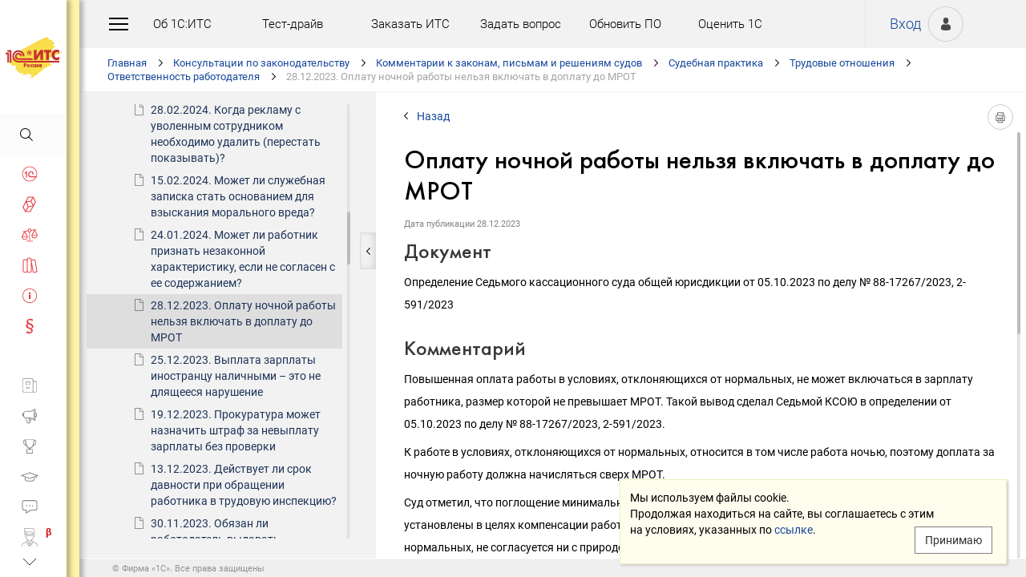

--- FILE ---
content_type: text/html; charset=Windows-1251
request_url: http://its.1c.ru/db/newsprac/content/487320/hdoc
body_size: 210109
content:
<!DOCTYPE HTML>
<html lang="ru" class="sidebar_level0 no-touchscreen js-disabled">
	<head>
		<meta http-equiv="Content-Type" content="text/html; charset=Windows-1251">
		<title id="w_title" class="w">Оплату ночной работы нельзя включать в доплату до МРОТ :: Судебная практика</title>		<meta name="viewport" content="width=device-width, initial-scale=1.0, user-scalable=no">
		<meta name="theme-color" content="#ffdf16">
		<link rel="preconnect" href="https://mc.yandex.ru">
		<link rel="preconnect" href="https://counter.yadro.ru">
		<base id="w_base" class="l" data-nonce="" href="/db/content/newsprac/src/487320.htm" target="w_metadata_doc_frame">		
		<link id="w_canonical" rel="canonical" class="l" href="https://its.1c.ru/db/newsprac/content/487320/hdoc">		<script type="text/javascript">
			(function(){
				var n = navigator, d = document, de = d.documentElement, dc = de.className.replace(/(^|\s+)js-disabled(\s+|$)/, ' '), rxos = /(^|\s+)(android|ios)(\s+|$)/;
				if(window.TouchEvent && 'standalone' in n || window.matchMedia && matchMedia('(any-pointer: coarse)').matches){
					dc = dc.replace(/(^|\s+)no-touchscreen(\s+|$)/, ' touchscreen ');
					if(window.TouchEvent && 'standalone' in n){
						dc = dc.replace(rxos, ' ios ');
						d.addEventListener('touchstart', (function(){return function(){}})());
					}
					else if(n.userAgentData && n.userAgentData.platform === 'Android'
					|| (!n.userAgentData || !n.userAgentData.platform && n.vendor === 'Google Inc.') && n.userAgent.match(/\bAndroid\b/))
						dc = dc.replace(rxos, ' android ');
					else
						dc = dc.replace(rxos, ' ');
				}else
					dc = dc.replace(rxos, ' ').replace(/(^|\s+)touchscreen(\s+|$)/, ' no-touchscreen ');
				de.className = dc;
			})();
		</script>
		<script type="text/javascript">
window.deferred=[];window.errors=[];;
deferred.push(function(){App.User.init(false, 'BITRIX_SM_LOGIN', 'SUBSCRIBE_PERIOD', 'PARTWEB_LOGIN', 'FRESH_LOGIN', 'BITRIX_SM_UIDH', '/user/auth/ping.json', 1380);});
</script>		<script type="text/javascript">
			window.TEMPLATE_NEW = true;
			window.MOBILE_ENABLED = true;
		</script>
		<style>
		@font-face {
			font-family: 'Roboto';
			src: url('/font/roboto/Roboto-Regular.woff2') format('woff2'),
				 url('/font/roboto/Roboto-Regular.woff') format('woff');
			font-weight: normal;
			font-style: normal;
			font-display: block;
		}
		@font-face {
			font-family: 'Roboto';
			src: url('/font/roboto/Roboto-Bold.woff2') format('woff2'),
				 url('/font/roboto/Roboto-Bold.woff') format('woff');
			font-weight: bold;
			font-style: normal;
			font-display: block;
		}
		@font-face {
			font-family: 'FuturaMediumC';
			src: url('/font/futura/FuturaMediumC.woff2') format('woff2'),
				 url('/font/futura/FuturaMediumC.woff') format('woff');
			font-weight: 500;
			font-style: normal;
			font-display: block;
		}
		@font-face {
			font-family: 'FuturaDemiC';
			src: url('/font/futura/FuturaDemiC.woff2') format('woff2'),
				 url('/font/futura/FuturaDemiC.woff') format('woff');
			font-weight: normal;
			font-style: normal;
			font-display: block;
		}
		@font-face {
			font-family: 'FuturaBookC';
			src: url('/font/futura/FuturaBookC.woff2') format('woff2'),
				 url('/font/futura/FuturaBookC.woff') format('woff');
			font-weight: normal;
			font-style: normal;
			font-display: block;
		}
		@font-face {
			font-family: 'FuturaLightC';
			src: url('/font/futura/FuturaLightC.woff2') format('woff2'),
				 url('/font/futura/FuturaLightC.woff') format('woff');
			font-weight: 300;
			font-style: normal;
			font-display: block;
		}
		</style>
												<link rel="stylesheet" type="text/css" href="/common/page/css/1765807507/core__new.css_?_=1765807507"><link rel="stylesheet" type="text/css" href="/common/page/css/1765807508/its__new.css_?_=1765807508"><link rel="stylesheet" type="text/css" href="/css/mobile.css?_=1758294439">							<script type="text/javascript" onload="this.loaded=true" defer src="/common/page/js/1765818622/core__new.js_?_=1765818622"></script><script type="text/javascript" onload="this.loaded=true" defer src="/common/page/js/1765807508/its__new.js_?_=1765807508"></script>						<style>
				html
		{contain:strict}
		html::-webkit-scrollbar,
		body::-webkit-scrollbar
		{display:none}
				</style>
		<link id="favicon_static" type="image/x-icon" rel="icon" href="/favicon.ico">
				<link rel="apple-touch-icon" sizes="120x120" href="/img_new/logo_its_apple_touch_120.png?_=1621642314">
		<link rel="apple-touch-icon" sizes="152x152" href="/img_new/logo_its_apple_touch_152.png?_=1621642321">
		<link rel="apple-touch-icon" sizes="180x180" href="/img_new/logo_its_apple_touch_180.png?_=1621642327">
		<meta name="description" content="Судебная практика по решению: Определение Седьмого кассационного суда общей юрисдикции от 05.10.2023 по делу № 88-17267/2023, 2-591/2023">
		<meta name="og:image" content="https://its.1c.ru/db/content/newsprac/_metaimage/487320/hdoc/696x394.png?_=000000E90B8B7354-v2">
		<meta name="og:image" content="https://its.1c.ru/db/content/newsprac/_metaimage/487320/hdoc/770x342.png?_=000000E90B8B7354-v2">
		<meta name="og:image" content="https://its.1c.ru/img_new/logo_its_og_image_300.png?_=1686643598">
		<meta name="robots" content="noarchive">
		<link rel="search" type="application/opensearchdescription+xml" title="1С:ИТС" href="/search/opensearch.xml">
	</head>
	<body class="ru lang_ru its main main_main tabbed unauthorized" data-app="its" data-module="main" data-action="main">
		<div id="main_container" class="sidebar-fixed " data-viewport-shift-media-max-width-portrait="478px" data-viewport-shift-media-max-width-landscape="991px" data-viewport-shift-snap-padding="5px" data-viewport-shift-scrollbar-width="10px" data-viewport-shift-scrollbar-border-width="3px" data-viewport-shift-translate-x="0px" data-viewport-shift-absolute-max-shift="265">
<!-- noindex -->
		<div id="header">
			<div id="w_siteselect" class="w" style="display:none"></div>			<div class="top-personal">
				<div id="w_user_login" class="w unauthorized null"><iframe id="auth_check" name="auth_check" style="display:none" src="https://login.1c.ru/login?service=http%3A%2F%2Fits.1c.ru%2Flogin%2F%3Faction%3Daftercheck%26provider%3Dlogin&amp;gateway=true" class="nojs"></iframe>
<div id="personal_info">
	<a id="login" class="nojs" href="/user/auth?backurl=%2Fdb%2Fnewsprac%2Fcontent%2F487320%2Fhdoc" target="_top" rel="nofollow" onclick="this.href=this.href.replace(/\?backurl=.*$/,'?backurl='+encodeURIComponent(location.href.replace(/^https?:\/\/[^\/]+/, '')))">Вход</a>
</div>
<div class="avatar">
	<a class="nojs" href="/user/auth?backurl=%2Fdb%2Fnewsprac%2Fcontent%2F487320%2Fhdoc" target="_top" rel="nofollow" onclick="this.href=this.href.replace(/\?backurl=.*$/,'?backurl='+encodeURIComponent(location.href.replace(/^https?:\/\/[^\/]+/, '')))" aria-label="Вход">&nbsp;</a>
</div>
</div>			</div>
			<div id="top_menu">
				<div id="top_menu_burger_space">
					<div id="top_menu_burger" onClick="setTimeout(function(){var d=document,de=d.documentElement,db=d.body,mc=d.getElementById('main_container'),rx=/\bshow-menu\b/,hc=db.className.match(rx);if(!d.getElementById('w_sidebar_menu')||window.styleDeferred&&styleDeferred.usingShell&&!styleDeferred.inactive){alert(window.styleDeferred.error?'Произошла ошибка. Пожалуйста, перезагрузите страницу.':'Пожалуйста, подождите...');return}if(hc){de.className=de.className.replace(rx, '');db.className=db.className.replace(rx, '')}else{de.className+=' show-menu';db.className+=' show-menu'}if(window.SSP&&window.App){!hc&&App.Sidebar.load(false,false,function(){});!hc&&App.Viewport.hasShift()&&db.addEventListener('transitionend',App.Viewport.resetShift,false);if(App.sidebarCarousel.getPosition()){App.sidebarCarousel.adjust();!hc&&App.sidebarCarousel.moveTo(0);}}}, 0)"></div>
				</div>
				<div class="top_menu1">
					<div class="top_menu_item"><a target="_top" href="/db/aboutitsnew">Об 1С:ИТС</a></div>
					<div class="top_menu_item"><a target="_top" href="/test-drive">Тест-драйв</a></div>
					<div class="top_menu_item"><a target="_top" href="/zakaz?order[comment]=Заявка на заключение договора ИТС">Заказать ИТС</a></div>
										<div class="top_menu_item"><a target="_top" href="/docs/question/">Задать вопрос</a></div>
										<div class="top_menu_item"><a target="_top" href="/docs/update1c/">Обновить ПО</a></div>
										<div class="top_menu_item"><a target="_top" href="/personal/qos">Оценить 1С</a></div>
															<div class="top_menu_item"><a target="_blank" rel="noopener" href="https://torg.1c.ru/equipment/onlayn-kassy/?utm_source=its&utm_medium=tmenu">Купить кассу</a></div>
									</div>
				<div class="top_menu2">
										<div class="top_menu_item"><a target="_top" href="/db/itsrev">Тематические подборки</a></div>
															<div class="top_menu_item"><a target="_top" href="/calendar">Календарь бухгалтера</a></div>
															<div class="top_menu_item"><a target="_top" href="/docs/calc_help/">Калькуляторы</a></div>
					<div class="top_menu_item"><a target="_top" href="/kbk">Подбор КБК</a></div>
															<div class="top_menu_item last_search_link"><a target="_top" href="/db/morphmerged/search">Последние результаты поиска</a></div>
																				<div class="top_menu_item"><a target="_top" href="/news/subscription">Подписаться на рассылку</a></div>
																								</div>
			</div>
			<script type="text/javascript">
				document.getElementById('top_menu').style.setProperty('--menu-item-count', document.getElementsByClassName('top_menu_item').length);
			</script>
		</div>
		<!-- /noindex -->			<script type="text/javascript">
				if(window.performance
				&& (performance.getEntriesByName || performance.getEntriesByType)
				&& window.PerformancePaintTiming
				&& window.requestAnimationFrame)
					(function(){
						var disableFaultyPaintReporting = function(){
							if(performance.faultyPaintReportingDisabled)
								return;
							else if(document.visibilityState === 'hidden' && !performance.getEntriesByType('paint').length)
								performance.faultyPaintReportingDisabled = document.prerendering ? 'prerender' : 'hidden';
							else if(!('standalone' in navigator) && (!window.styleDeferred || !styleDeferred.waitingPaint))
								requestAnimationFrame(function(){
									requestAnimationFrame(function(){
										setTimeout(function(){
											if(performance.faultyPaintReportingDisabled || performance.getEntriesByType('paint').length)
												return;
											performance.faultyPaintReportingDisabled = 'timeout';
										}, 500);
									});
								});
						};
						if(window.styleDeferred && !styleDeferred.inactive && !styleDeferred.usingShell){
							styleDeferred.push(disableFaultyPaintReporting);
							var splashPreload = document.getElementById('css_shell_splash_preload');
							if(splashPreload)
								splashPreload.onload = disableFaultyPaintReporting;
						}
						else
							disableFaultyPaintReporting();
					})();
			</script>
<script type="text/javascript">
			deferred.push(function(){
				App.navChainCarousel = new App.Carousel('navchain_inner', 'w_navchain', 'navchain_left', 'navchain_right', null, {
					bypixel:false,
					absolute:true,
					step:1,
					wrap:false
				});
				var navChain = SSP.DOM.byId('w_navchain');
				SSP.DOM.listen(navChain, 'click', App.Handler.navChainClick);
				if(SSP.Browser.hasTouchScreen)
					SSP.DOM.listen(navChain, 'touchstart', App.Handler.navChainTouchStart);
							});
		</script><div id="navchain"><div class="navchain_carousel__navigation left disabled" id="navchain_left"></div><div id="navchain_inner">
		<ol id="w_navchain" class="blank w" itemtype="http://schema.org/BreadcrumbList" itemscope><!--noindex-->
<li itemprop="itemListElement" itemscope itemtype="http://schema.org/ListItem" class="inline-block">
<a class="inline-block" href="/" id="navchain_level_1" target="_top" itemprop="item">Главная</a>
<meta itemprop="name" content="Главная" />
<meta itemprop="position" content="1" />
</li>
<!--/noindex-->
<li itemprop="itemListElement" itemscope itemtype="http://schema.org/ListItem" class="inline-block">
<a class="inline-block" href="/section/law" id="navchain_level_2" target="_top" itemprop="item">Консультации по законодательству</a>
<meta itemprop="name" content="Консультации по законодательству" />
<meta itemprop="position" content="2" />
</li>
<li itemprop="itemListElement" itemscope itemtype="http://schema.org/ListItem" class="inline-block">
<a class="inline-block" href="/section/law/law_comments" id="navchain_level_3" target="_top" title="Комментарии к законам, письмам и решениям судов" itemprop="item">Комментарии к законам, письмам и решениям судов</a>
<meta itemprop="name" content="Комментарии к законам, письмам и решениям судов" />
<meta itemprop="position" content="3" />
</li>
<li itemprop="itemListElement" itemscope itemtype="http://schema.org/ListItem" class="inline-block">
<a class="inline-block" href="/db/newsprac" id="navchain_level_4" target="_top" title="Судебная практика" itemprop="item">Судебная практика</a>
<meta itemprop="name" content="Судебная практика" />
<meta itemprop="position" content="4" />
</li>
<li itemprop="itemListElement" itemscope itemtype="http://schema.org/ListItem" class="inline-block">
<a class="inline-block" href="/db/newsprac/content/-186/hdoc" id="navchain_level_5" target="_top" title="Трудовые отношения" itemprop="item">Трудовые отношения</a>
<meta itemprop="name" content="Трудовые отношения" />
<meta itemprop="position" content="5" />
</li>
<li itemprop="itemListElement" itemscope itemtype="http://schema.org/ListItem" class="inline-block">
<a class="inline-block" href="/db/newsprac/content/-215/hdoc" id="navchain_level_6" target="_top" title="Ответственность работодателя" itemprop="item">Ответственность работодателя</a>
<meta itemprop="name" content="Ответственность работодателя" />
<meta itemprop="position" content="6" />
</li>
<li class="inline-block">
<span class="date"><noscript id="navchain_autofocus_noscript"><input class="autofocus_noscript" type="text" tabindex="-1" autofocus></noscript>28.12.2023. </span><h1 class="inline-block" id="navchain_level_7" title="Оплату ночной работы нельзя включать в доплату до МРОТ">Оплату ночной работы нельзя включать в доплату до МРОТ</h1>
</li>
<script type="text/javascript">
	deferred.push(function(){
		if(App.navChainCarousel)
		{
			App.navChainCarousel.adjust();
						App.navChainCarousel.moveTo(6, App.Carousel.MOVETO_ALIGN_LEFT, true);
		}
	});
	(function(){
		var nans = document.getElementById('navchain_autofocus_noscript');
		if(nans)
			nans.parentNode.removeChild(nans);
		var ribbon = document.getElementById('w_navchain');
		ribbon.style.visibility = 'hidden';
		var enableButton = function(id){
			var button = document.getElementById(id);
			if(button){
				button.className = button.className.replace(/\bdisabled\b/g, ' ');
				return true;
			}
		};
		var removePseudo = function(){
			document.documentElement.className = document.documentElement.className.replace(/(^|\s+)pseudo-navchain-chevron-(left|right)\b[^\s]*/g, ' ');
			if(window.styleDeferred && !styleDeferred.inactive && styleDeferred.appendShell)
				styleDeferred.appendShell('body::before{display:none}');
		};
		var adjustCarousel = function(isEager){
			var style = ribbon.style;
			if(style.display !== 'block')
				style.display = 'block'
			try{
				var aperture = document.getElementById('navchain_inner');
				var apertureRect = aperture.getBoundingClientRect();
				var apertureSize = Math.round(apertureRect.right) - Math.round(apertureRect.left);
				var ribbonSize = ribbon.scrollWidth;
				if(ribbonSize > apertureSize){
					var moveTo = ribbon.children[6];
					var moveToRect = moveTo.getBoundingClientRect();
					var ribbonPosition = Math.round(apertureRect.left) - Math.round(moveToRect.left);
					var supportsTransform = window.CSS && CSS.supports && CSS.supports('transform: translate(0px, 0px)');
					var existingMatch = supportsTransform ? style.transform.match(/^translate\((-?\d+[\.\d]*)px\b/) : style.left.match(/^(-?\d+[\.\d]*)px$/);
					var existingPosition = existingMatch ? parseInt(existingMatch[1], 10) : 0;
					if(existingPosition)
						ribbonPosition += existingPosition;
					if(ribbonPosition > 0)
						ribbonPosition = 0;
					else{
						if(isEager && !document.getElementById('navchain_left'))
							setTimeout(function(){
								enableButton('navchain_left') || setTimeout(function(){enableButton('navchain_left')}, 0);
							}, 0);
						else
							enableButton('navchain_left');
					}
					if(ribbonPosition < apertureSize - ribbonSize)
						ribbonPosition = apertureSize - ribbonSize;
					else{
						if(isEager && !document.getElementById('navchain_right'))
							setTimeout(function(){
								enableButton('navchain_right') || setTimeout(function(){enableButton('navchain_right')}, 0);
							}, 0);
						else
							enableButton('navchain_right');
					}
					if(window.requestAnimationFrame)
						requestAnimationFrame(function(){
							requestAnimationFrame(function(){
								requestAnimationFrame(removePseudo);
							});
						});
					else
						setTimeout(removePseudo, 0);
					if(ribbonPosition){
						if(supportsTransform)
							style.transform = 'translate(' + ribbonPosition + 'px, 0px)';
						else
							style.left = ribbonPosition + 'px';
						if(window.App&&App.navChainCarousel)
							App.navChainCarousel.syncPosition(ribbonPosition);
					}
				}
			}catch(e){
				console.log(e);
			}
			style.visibility = 'visible';
			if(isEager && window.styleDeferred && !styleDeferred.inactive && styleDeferred.appendShell)
				styleDeferred.appendShell('html::before{display:none}');
		};
		if(window.styleDeferred){
			if(styleDeferred.waitingPaint)
				;
			else if(styleDeferred.inactive
			|| styleDeferred.usingShell && ('standalone' in navigator || !document.documentElement.className.match(/(^|\s+)pseudo-navchain-chevron-right(\s+|$)/)))
				adjustCarousel(true);
			else
				styleDeferred.push(adjustCarousel);
			if(styleDeferred.waitingPaint || window.TouchEvent && 'standalone' in navigator){
				var fonts = document.fonts;
				if(fonts && (!fonts.check || !fonts.ready))
					fonts = void 0;
				var bodyFont = 'normal 400 1px Roboto';
				var adjustCarouselWithFonts = function(){
					if(fonts && 'standalone' in navigator){
						if(fonts.check(bodyFont))
							adjustCarousel();
						else
							fonts.ready.then(function(){
								adjustCarousel();
							});
					}else
						setTimeout(adjustCarousel, 0);
				};
				if(styleDeferred.waitingPaint)
					var waitingPaintInterval = setInterval(function(){
						if(styleDeferred.inactive
						|| !styleDeferred.waitingPaint
						|| window.PerformancePaintTiming && performance.getEntriesByType('paint').length && (!('standalone' in navigator) || fonts && fonts.check(bodyFont))){
							clearInterval(waitingPaintInterval);
							if(window.requestAnimationFrame)
								requestAnimationFrame(function(){
									requestAnimationFrame(adjustCarouselWithFonts);
								});
							else
								setTimeout(adjustCarouselWithFonts, 0);
							ribbon.className += ' not-waiting-paint';
						}
					}, 16);
				else
					setTimeout(adjustCarouselWithFonts, 0);
			}
		}
		else
			adjustCarousel(true);
	})();
</script>
</ol>		</div><div class="navchain_carousel__navigation right disabled" id="navchain_right"></div></div>						<script type="text/javascript">
				deferred.push(function(){try{SSP.Scroll.mimicByClass('mimic_scroll');}catch(e){}});
							deferred.push(function(){if(!SSP.Browser.Android && !SSP.Browser.IOS && document.activeElement == document.body || document.activeElement == document.documentElement)SSP.DOM.requestAnimationFrame(function(){SSP.DOM.focus(SSP.DOM.byId('w_content'));});});
						</script>
<div id="w_content" class="l"><div id="l_classifier" class="l" style="display:none"></div><div id="l_content" class="l with-toc null" style="display:"><div id="l_doc" class="l" style="display:"><div id="l_doc_frame" class="l" data-db="newsprac" data-doc="487320" data-tab="hdoc" style="display:"><div id="l_doc_frame_inner" class="l loading null" data-header-font="" data-header-tag="" data-header-pseudo="" data-wait-fonts="normal 500 1px FuturaMediumC,normal 400 1px Roboto" data-wait-images="" style="display:"><iframe id="w_metadata_doc_frame" class="l mimic_scroll" name="w_metadata_doc_frame" frameborder="0" scrolling="auto" title="Документ" src="/db/content/newsprac/src/487320.htm" srcdoc="&lt;!DOCTYPE HTML&gt;
&lt;html lang=&quot;ru&quot; class=&quot;js-disabled&quot;&gt;
	&lt;head&gt;
		&lt;meta http-equiv=&quot;Content-Type&quot; content=&quot;text/html; charset=Windows-1251&quot;&gt;
		&lt;title&gt;28.12.2023 Оплату ночной работы нельзя включать в доплату до МРОТ :: &amp;#1057;&amp;#1091;&amp;#1076;&amp;#1077;&amp;#1073;&amp;#1085;&amp;#1072;&amp;#1103; &amp;#1087;&amp;#1088;&amp;#1072;&amp;#1082;&amp;#1090;&amp;#1080;&amp;#1082;&amp;#1072;&lt;/title&gt;
		&lt;style&gt;body
{
	font-size: 14px;
	font-family: Roboto,Helvetica,Verdana,Arial,sans-serif;
	font-weight: 400;
	text-align: left;
	text-autospace: none;
	text-indent: 0;
	margin: 0;
}

html.android body
{
	font-family: system-ui,sans-serif;
}

@media (any-pointer: coarse), (pointer: none) {
	html.js-disabled body
	{
		font-family: system-ui,sans-serif;
	}
}

h1, h2, h3, h4, h5, h6, p, ul, ol, table, .nav, div#actinfo
{
	margin-left: 35px;
	margin-right:35px;
}

h1, h2, h3, h4, h5, h6
{
	font-family: FuturaMediumC,Trebuchet MS,Arial,sans-serif;
	font-weight: normal;
	margin-bottom: 0;
}

html.android h1,
html.android h2,
html.android h3,
html.android h4,
html.android h5,
html.android h6
{
	font-family: FuturaMediumC,FuturaMediumC-fallback-android,sans-serif;
}

h1
{
	font-size: 12px;
	margin-top: 18px;
	text-transform: uppercase;
}

h2
{
	font-size: 33px;
	margin-top: 18px;
	padding: 0 0 0 0;
}

h3
{
	font-size: 26px;
	color: #373737;
	margin-top: 28px;
}

h4
{
	font-size: 22px;
	color: #373737;
	margin-top: 14px;
}

h5
{
	font-size: 18px;
	color: #373737;
	margin-top: 14px;
}

h6
{
	font-size: 18px;
	color: #1e3458;
	margin-top: 14px;
}

p, li
{
	line-height: 2em;
}

p
{
	margin-top: 7px;
	margin-bottom: 7px;
}

p.small
{
	font-size: 11px;
	text-align: center;
	margin-left: 0;
}

blockquote
{
	margin: 0 24px;
}

/*Списки*/
ul, ol, dl
{
	padding-left: 3px;/*3.3px / 4px*/
}

ul ul, ol ol, ul ol, ol ul
{
	margin-left: 26.5px;/*26.6px / 32px*/
	margin-right: 0;
}
	
ul li
{
	font-size: 14px;/*14.16px / 17px*/
	margin-left: 11.5px;/*11.6px / 14px*/
}

ul li p
{
	font-size: 14px;
	margin-left: 0;
}

ol li
{
	font-size: 14px;/*14.16px / 17px*/
	margin-left: 11.5px;/*11.6px / 14px*/
}

ol li p
{
	font-size: 14px;
	margin-left: 0;
}

ol ol li, ol ul li, ul ol li, ul ul li
{
	margin-left: 11.5px;/*11.6px / 14px*/
	list-style-type: disc;
}

ol ol ol li, ol ol ul li, ol ul ul li, ol ul ol li, ul ul ul li, ul ul ol li, ul ol ol li, ul ol ul li
{
	list-style-type: disc;
}

.list li{
	list-style-type: none;
}

.disc li{
	list-style-type: disc;
}

.nav
{
	margin-top: 0;
	margin-bottom: 0;
	padding-left: 0;
}

.nav li
{
	background-repeat: no-repeat;
	background-color: #ffffff;
	list-style-type: none;
	line-height: 24px;
	padding: 8px 15px 6px 36px;
	margin: 0;
	display: block;
}

.nav .doc,
.nav .doc_f,
.nav .doc_i
{
	background-image: url('[data-uri]');
	background-position: 6px 12px;
}

.nav .folder
{
	background-image: url('[data-uri]');
	background-position: 4px 12px;
}

.nav .pract
{
	background-image: url('[data-uri]');
	background-position: 0 7px;
}

.nav .info
{
	background-image: url('[data-uri]');
	background-position: 0 7px;
}


/* Рисунки */
.pic_title
{
	font-size: 12.5px;/*15px*/
	text-align: center;
	color: #646464;
	margin: 10px 0 16px 0;
}

.pic_image
{
	text-align: center;
	margin-bottom: 42px;
}


/*Ссылки*/
a:link
{
	color:#16489b;
	text-decoration: none;
}

a:visited
{
	color: #5484d2;
	text-decoration: none;
}

a:hover,
a:active
{
	color: #ff0000;
	text-decoration: none;
}
	
@media not all and (any-pointer: coarse) {
	a:not([href])
	{
		color: inherit;
		text-decoration: inherit;
	}
}

@media (-ms-high-contrast: none), (-ms-high-contrast: active) {
	a:not([href])
	{
		color: inherit;
		text-decoration: inherit;
	}
}

/* Таблицы */
table
{
	border-collapse: collapse;
	border: 1px solid #b2b2b2;
	width: 94%;
	margin-top: 23px;
	margin-bottom: 23px;
}

th
{
	font-size: 14px;/*14.16px / 17px*/
	font-family: FuturaMediumC,Trebuchet MS,Arial,sans-serif;
	font-weight: normal;
	background-color: #f2f2f2;
	text-align: center;
	padding: 4px 6px 6px 6px;
}

html.android th
{
	font-family: FuturaMediumC,FuturaMediumC-fallback-android,sans-serif;
}

th .small
{
	font-size: 12.5px;
}

td
{
	font-size: 12.5px;/*15px*/
	vertical-align: top;
	padding: 4px 6px 6px 6px;
	line-height: 1.5;
}

td p
{
	margin: 0;
}

td ol li, td ul li
{
	font-size: 12.5px;/*15px*/
	line-height: 1.5;
}

td ol, td ul
{
	margin-left: 12px;
}


/* Дата, релиз */
div#actinfo
{
	margin-top: 8px;
	margin-bottom: 40px;
}

div#actinfo p
{
	font-size: 11px;
	display: inline-block;
	float: left;
	margin: 0 16px 0 0;
}

#actinfo .date
{
	color: #848484;
}

#actinfo .release
{
	color: #b8b8b8;
}


/*  Актуально до  */
div#actually
{
	float: right;
	margin: 8px 35px 12px 8px;
}

div#actually p
{
	font-size: 11px;
	color: #d71621;
	margin: 0;
}

#content,
#content_t,
#content_ta,
#content_n
{
	clear: both;
	margin-top: 22px;
	margin-bottom: 20px;
}

/* Заголовок_Пример, _Внимание, _Формула, _Примечание */
.example, .attention, .formula, .notice, .term, #question
{
	padding: 22px 35px;
	margin: 20px 0 26px 0;
}

.example .subtitle, .attention .subtitle, .formula .subtitle, .notice .subtitle, #question .subtitle
{
	font-family: FuturaMediumC,Trebuchet MS,Arial,sans-serif;
	font-size: 16px;
	margin: 0;
}

html.android .example .subtitle,
html.android .attention .subtitle,
html.android .formula .subtitle,
html.android .notice .subtitle,
html.android #question .subtitle
{
	font-family: FuturaMediumC,FuturaMediumC-fallback-android,sans-serif;
}

.example p, .attention p, .formula p, .notice p, .term p, #question p
{
	margin: 0;
}

.example ul, .example ol, .attention ul, .attention ol, .formula ul, .formula ol, .notice ul, .notice ol
{
	margin-left: 0;
}

/* Пример */
.example
{
	background-color: #fffad8;/*#fbf5ce, #f7f7f7*/
}

/* Внимание */
.attention
{
	background-color: #fff3a9;
}

/* Формула */
.formula
{
	font-family: FuturaBookC;
	font-size: 16px;
	background-color: #f2f2f2;
}

/* Примечание */
.notice
{
	background-color: #f2f2f2;
}

/* Термин */
.term
{
	background-color: #f2f2f2;
}

/* Сноски */
.footnote
{
	font-size: 12px;
	margin-top: 7px;
}

ul.footnote
{
	margin-top: 0;
}

ul.footnote li 
{
	font-size: 12px;
	margin-top: 0;
}


/* См. также */
.annotation
{
	margin: 38px 0 32px 0;
	border-top:1px solid #f2f2f2;
}

.annotation h2
{
	font-size: 12px;
	font-family: Roboto,Helvetica,Verdana,Arial,sans-serif;
	font-weight: 700;
	margin-top: 32px;
	margin-bottom: 6px;
}

html.android .annotation h2
{
	font-family: system-ui,sans-serif;
}

@media (any-pointer: coarse), (pointer: none) {
	html.js-disabled .annotation h2
	{
		font-family: system-ui,sans-serif;
	}
}

.annotation .nav
{
	margin: 0 26px 0 26px;
}

.annotation .nav li
{
	font-size: 12px;
	color: #1e3458;
	padding: 4px 2px 2px 35px;
}

.annotation .nav .doc,
.annotation .nav .doc_f,
.annotation .nav .doc_i
{
	background-position: 12px 8px;
}

.annotation .nav .folder
{
	background-position: 10px 9px;
}

.annotation .nav .pract
{
	background-position: 6px 4px;
}

.annotation .nav .info
{
	background-position: 6px 4px;
}

#annotation_h
{
	margin: 22px 0 22px 0;
}

#annotation_h p
{
	padding:10px 2px 10px 50px;
}

#annotation_h .seealso_h 
{
	line-height: 21px;
	background-image: url('[data-uri]');
	Background-repeat: no-repeat;
}


/* Шапка */
div.header
{
	padding: 4pt;
	color: #ffffff; /*#7b7a78;*/
	text-align: center;
	font-weight: bold;
	font-size: 8pt;
	text-transform: uppercase;
	display: none;
}


/*   HoOSN, BGU   */

/* Пример */
.example_HoOSN_BGU
{
	margin: 7px 35px 7px 35px;
}

.example_HoOSN_BGU p
{
	margin: 0;
}

.example_HoOSN_BGU .subtitle 
{
	font-family: Roboto,Helvetica,Verdana,Arial,sans-serif;
	font-weight: bold;
	margin: 0;
}

html.android .example_HoOSN_BGU .subtitle
{
	font-family: system-ui,sans-serif;
}

@media (any-pointer: coarse), (pointer: none) {
	html.js-disabled .example_HoOSN_BGU .subtitle
	{
		font-family: system-ui,sans-serif;
	}
}

.example_HoOSN_BGU ul, .example_HoOSN_BGU ol
{
	margin-left: 0;
}

/*   Answers   */

/* Заголовок_Вопрос аудитору */
#question
{
	background-color: #f2f2f2;
}

#question ul, #question ol
{
	margin-left: 0;
}

/* Таблицы теоретических справочников */
.tax td
{
	line-height: 2;
}

.tax td ol li, .tax td ul li
{
	line-height: 2;
}


/*  KKT, EGAIS, MOTP */
#buy_cash
{
	color: black;
	background-color: #f7d511;
	margin: 8px 35px 8px 25px;
	padding: 16px 10px;
	width:170px;
	text-align: center;
	float: right;
	border-radius: 8px;
	font-size: 17px;
}

#buy_cash:after
{
	content: ' \25b8';
}

/*  ItsRev  */
h2.itsrev
{
	text-align: center;
}

.cloud
{
	margin: 28px 35px 0 35px;
}

.cloud a
{
	display: inline-block;
	width: 234px;
	height: 28px;
	font-size: 16px;
}

@media (max-width: 478px)
{

h1, h2, h3, h4, h5, h6, p, ul, ol, table, .nav, div#actinfo
{
	margin-left: 24px;
	margin-right:24px;
}

div#actually
{
	margin: 8px 24px 0 0;
}

.annotation .nav li
{
	padding-left: 24px;
}

.annotation .nav .doc
{
	background-position: 1px 5px;
}

.annotation .nav .doc_f
{
	background-position: 1px 5px;
}

.annotation .nav .doc_i
{
	background-position: 1px 5px;
}

.annotation .nav .folder
{
	background-position: 0 6px;
}

.annotation .nav .pract
{
	background-position: -2px 1px;
}

.annotation .nav .info
{
	background-position: 0 1px;
}

.example, .attention, .formula, .notice, .term
{
	padding: 18px 24px;
	margin: 20px 0 26px 0;
}

.example_HoOSN_BGU
{
	margin: 7px 24px 7px 24px;
}

#question
{
	background-color: #f2f2f2;
	padding: 18px 24px;
	margin: 20px 0 26px 0;
}

h2
{
	font-size: 22px;
}

h3
{
	font-size: 20px;
}

h4
{
	font-size: 18px;
}

h5
{
	font-size: 16px;
}

h6
{
	font-size: 16px;
}

p, li, .nav li
{
	line-height: 1.6;
}

ul ul, ol ol, ul ol, ol ul
{
	margin-left: 8px;
}

}&lt;/style&gt;
	&lt;meta name=&quot;robots&quot; content=&quot;noarchive&quot;&gt;
&lt;link href=&quot;https://its.1c.ru/db/content/newsprac/src/487320.htm&quot; rel=&quot;canonical&quot;&gt;
&lt;style&gt;/* fonts (Roboto) */

@font-face {
    font-family: 'Roboto';
    src: url('/font/roboto/Roboto-ThinItalic.woff2') format('woff2'),
         url('/font/roboto/Roboto-ThinItalic.woff') format('woff');
    font-weight: 100;
    font-style: italic;
    font-display: block;
}

@font-face {
    font-family: 'Roboto';
    src: url('/font/roboto/Roboto-BoldItalic.woff2') format('woff2'),
         url('/font/roboto/Roboto-BoldItalic.woff') format('woff');
    font-weight: bold;
    font-style: italic;
    font-display: block;
}

@font-face {
    font-family: 'Roboto';
    src: url('/font/roboto/Roboto-Thin.woff2') format('woff2'),
         url('/font/roboto/Roboto-Thin.woff') format('woff');
    font-weight: 100;
    font-style: normal;
    font-display: block;
}

@font-face {
    font-family: 'Roboto';
    src: url('/font/roboto/Roboto-BlackItalic.woff2') format('woff2'),
         url('/font/roboto/Roboto-BlackItalic.woff') format('woff');
    font-weight: 900;
    font-style: italic;
    font-display: block;
}

@font-face {
    font-family: 'Roboto';
    src: url('/font/roboto/Roboto-MediumItalic.woff2') format('woff2'),
         url('/font/roboto/Roboto-MediumItalic.woff') format('woff');
    font-weight: 500;
    font-style: italic;
    font-display: block;
}

@font-face {
    font-family: 'Roboto';
    src: url('/font/roboto/Roboto-LightItalic.woff2') format('woff2'),
         url('/font/roboto/Roboto-LightItalic.woff') format('woff');
    font-weight: 300;
    font-style: italic;
    font-display: block;
}

@font-face {
    font-family: 'Roboto';
    src: url('/font/roboto/Roboto-Black.woff2') format('woff2'),
         url('/font/roboto/Roboto-Black.woff') format('woff');
    font-weight: 900;
    font-style: normal;
    font-display: block;
}

@font-face {
    font-family: 'Roboto';
    src: url('/font/roboto/Roboto-Medium.woff2') format('woff2'),
         url('/font/roboto/Roboto-Medium.woff') format('woff');
    font-weight: 500;
    font-style: normal;
    font-display: block;
}

@font-face {
	font-family: 'Roboto';
	src: url('/font/roboto/Roboto-Regular.woff2') format('woff2'),
		 url('/font/roboto/Roboto-Regular.woff') format('woff');
	font-weight: normal;
	font-style: normal;
	font-display: block;
}

@font-face {
    font-family: 'Roboto';
    src: url('/font/roboto/Roboto-Light.woff2') format('woff2'),
         url('/font/roboto/Roboto-Light.woff') format('woff');
    font-weight: 300;
    font-style: normal;
    font-display: block;
}

@font-face {
    font-family: 'Roboto';
    src: url('/font/roboto/Roboto-Bold.woff2') format('woff2'),
         url('/font/roboto/Roboto-Bold.woff') format('woff');
    font-weight: bold;
    font-style: normal;
    font-display: block;
}

@font-face {
    font-family: 'Roboto';
    src: url('/font/roboto/Roboto-Italic.woff2') format('woff2'),
         url('/font/roboto/Roboto-Italic.woff') format('woff');
    font-weight: normal;
    font-style: italic;
    font-display: block;
}


/* fonts (Futura) */

@font-face {
	font-family: 'FuturaDemiC';
	src: url('/font/futura/FuturaDemiC.woff2') format('woff2'),
		 url('/font/futura/FuturaDemiC.woff') format('woff');
	font-weight: normal;
	font-style: normal;
    font-display: block;
}

@font-face {
	font-family: 'FuturaMediumC';
	src: url('[data-uri]') format('woff2'),
		 url('/font/futura/FuturaMediumC.woff') format('woff');
	font-weight: 500;
	font-style: normal;
    font-display: block;
}

@font-face {
	font-family: 'FuturaLightC';
	src: url('/font/futura/FuturaLightC-Italic.woff2') format('woff2'),
		 url('/font/futura/FuturaLightC-Italic.woff') format('woff');
	font-weight: 300;
	font-style: italic;
    font-display: block;
}

@font-face {
	font-family: 'FuturaMediumC';
	src: url('/font/futura/FuturaMediumC-Italic.woff2') format('woff2'),
		 url('/font/futura/FuturaMediumC-Italic.woff') format('woff');
	font-weight: 500;
	font-style: italic;
    font-display: block;
}

@font-face {
	font-family: 'FuturaLightC';
	src: url('/font/futura/FuturaLightC.woff2') format('woff2'),
		 url('/font/futura/FuturaLightC.woff') format('woff');
	font-weight: 300;
	font-style: normal;
    font-display: block;
}

@font-face {
	font-family: 'FuturaDemiC';
	src: url('/font/futura/FuturaDemiC-Italic.woff2') format('woff2'),
		 url('/font/futura/FuturaDemiC-Italic.woff') format('woff');
	font-weight: normal;
	font-style: italic;
    font-display: block;
}

@font-face {
	font-family: 'FuturaBookC';
	src: url('/font/futura/FuturaBookC-Italic.woff2') format('woff2'),
		 url('/font/futura/FuturaBookC-Italic.woff') format('woff');
	font-weight: normal;
	font-style: italic;
    font-display: block;
}

@font-face {
	font-family: 'FuturaBookC';
	src: url('/font/futura/FuturaBookC.woff2') format('woff2'),
		 url('/font/futura/FuturaBookC.woff') format('woff');
	font-weight: normal;
	font-style: normal;
    font-display: block;
}

@font-face {
	font-family: 'FuturaMediumC-fallback-android';
	src: local('Roboto Bold');
	font-weight: 500;
	font-style: normal;
    font-display: block;
	size-adjust: 88%;
	ascent-override: 82.84%;
	descent-override: 26.02%;
	line-gap-override: 22.5%;
}

html.android body,
html.android .annotation h2,
html.android .example_HoOSN_BGU .subtitle
{
	font-family: system-ui,sans-serif;
}

@media (any-pointer: coarse), (pointer: none) {
	html.js-disabled body,
	html.js-disabled .annotation h2,
	html.js-disabled .example_HoOSN_BGU .subtitle
	{
		font-family: system-ui,sans-serif;
	}
}

*
{box-sizing:border-box}

a
{text-decoration-skip-ink:none}

.msocomtxt,
.iss_disk_only
{display:none}

@media not all and (any-pointer: coarse) {
  * a:not([href]),
  * a:not([href]):hover
  {color:inherit;text-decoration:inherit}
  
  * a:not([href]):focus,
  a.bookmark:focus
  {outline:0}
}

@media (-ms-high-contrast: none), (-ms-high-contrast: active) {
  * a:not([href]),
  * a:not([href]):hover
  {color:inherit;text-decoration:inherit}
  
  * a:not([href]):focus,
  a.bookmark:focus
  {outline:0}
}

pre
{font-family:Courier New, Courier, monospace}

.iss_sch_hl,
mark
{background-color:#fff3a9;color:inherit;padding:0.2em}

.iss_sch_hl.active,
mark.active
{background-color:#ffdf16}

.iss_sch_hl:hover,
.iss_sch_hl.active:hover,
mark:hover,
mark.active:hover
{background-color:#dddddd}

#w_share
{margin:38px 0 32px 0!important;border-top:1px solid #f2f2f2!important;padding:18px 35px}

#w_share::before
{content:&quot;\041f\043e\0434\0435\043b\0438\0442\044c\0441\044f&quot;;color:#ff0101}

#w_share a.share
{display:inline-block;height:32px!important;width:32px!important;margin:0 0 0 32px!important;background-position:center center!important;vertical-align:middle;border:1px solid #f2f2f2;border-radius:16px;background-repeat:no-repeat}

#w_share a.share:hover
{border-color:#ffdf16;background-color:#ffdf16}

#w_share a#share_fb
{background-image:url('/img_new/f.png')}

#w_share a#share_fb:hover
{background-image:url('/img_new/hover/f_hover.png')}

#w_share a#share_tw
{background-image:url('/img_new/t.png')}

#w_share a#share_tw:hover
{background-image:url('/img_new/hover/t_hover.png')}

#w_share a#share_vk
{background-image:url('[data-uri]')}

#w_share a#share_vk:hover
{background-image:url('/img_new/hover/vk_hover.png')}

#w_news_footer
{padding:5px 20px;margin-top:-32px;position:static}

#w_news_footer
{border-top:1px solid #e0e0e0;background-color:#ffe016;background-repeat:no-repeat;background-position:bottom right}

#w_news_footer.with-background
{background-image:/*noembed*/url('/img_new/envelope.gif')}

#w_news_footer
{min-height:350px;font-family:FuturaLightC, Trebuchet MS, Arial, sans-serif;font-size:19px!important;border-top:0;line-height:30px!important}

#w_news_footer #subscription_footer_header
{font-weight:normal;padding-left:40px;font-size:42px!important;clear:both;margin:10px 0;line-height:1.1!important;font-family:FuturaMediumC,Trebuchet MS,Arial,sans-serif;text-transform:none}

html.android #w_news_footer #subscription_footer_header
{font-family:FuturaMediumC,FuturaMediumC-fallback-android,sans-serif}

#w_news_footer p,
#w_news_footer ul,
#w_news_footer form,
#w_webpush
{padding-left:40px}

#w_news_footer p,
#w_news_footer ul
{margin:0 0 10px;line-height:30px}

#w_news_footer li
{margin:0;font-size:19px;line-height:30px}

#w_news_footer form,
#w_webpush
{margin:27px 0}

#w_news_footer form input,
#w_webpush #webpush_button,
#w_webpush #webpush_message
{border:1px solid #ebce18;background-color:#ffe546;padding:0;font-family:Roboto,Helvetica,Verdana,Arial,sans-serif;font-size:14px;padding:2px 20px;height:36px}

html.android #w_news_footer form input,
html.android #w_webpush #webpush_button,
html.android #w_webpush #webpush_message
{font-family:system-ui,sans-serif}

@media (any-pointer: coarse), (pointer: none) {
	html.js-disabled #w_news_footer form input,
	html.js-disabled #w_webpush #webpush_button,
	html.js-disabled #w_webpush #webpush_message
	{font-family:system-ui,sans-serif}
}

#w_news_footer form input,
#w_webpush #webpush_button
{outline:0}

#w_webpush
{visibility:hidden;min-height:36px}

#w_news_footer form input.input,
#w_webpush #webpush_message
{width:216px}

#w_webpush #webpush_message
{cursor:default}

#w_webpush #webpush_message,
#w_webpush #webpush_spoiler
{display:inline-block;border:1px solid transparent}

#w_webpush #webpush_spoiler
{color:#000;display:inline-block;height:36px;padding-left:12px}

#w_news_footer form input::placeholder,
#w_news_footer form input::-webkit-placeholder,
#w_news_footer form input::-webkit-input-placeholder,
#w_webpush #webpush_button,
#w_webpush #webpush_help a
{color:#000}

#w_news_footer #subscription_submit,
#w_webpush #webpush_button
{cursor:pointer;background-color:#fbec87;width:150px;-webkit-appearance:button;appearance:button;color:#000;font-weight:normal}

#w_news_footer input,
#w_news_footer button,
#w_webpush input,
#w_webpush button
{border-radius:0}

@media (max-width: 628px)
{
	#w_news_footer #subscription_submit,
	#w_webpush #webpush_button
	{width:216px}
}

@media print { #w_share, #w_webpush, #w_news_footer {display:none!important} }

img.enlargeable
{
	max-width: 100%;
	height: auto;
	cursor: pointer;
	cursor: zoom-in;
	transition: max-width 600ms ease;
}

img.enlargeable.enlarged
{
	max-width: none;
	cursor: pointer;
	cursor: zoom-out;
}

img.enlargeable.incomplete
{
	background-image: url('/img_new/spinner-tpt-small.svg');
	background-position: center center;
	background-repeat: no-repeat;
}

@media (-ms-high-contrast: none), (-ms-high-contrast: active)
{
	img.enlargeable.incomplete
	{
		background-image: none;
	}
}

.aspect-ratio-keeper {
  position: relative;
  max-height: var(--max-height);
}

.aspect-ratio-keeper::before {
  content: &quot;&quot;;
  display: block;
  padding-bottom: calc(100% / (var(--aspect-ratio)) + var(--height-compensation));
}

.aspect-ratio-keeper &gt; img.enlargeable,
.aspect-ratio-keeper &gt; a,
.aspect-ratio-keeper &gt; span {
  position: absolute;
  top: 0;
  max-height: 100%;
}

.aspect-ratio-keeper.aspect-ratio-keeper-left &gt; img.enlargeable,
.aspect-ratio-keeper.aspect-ratio-keeper-left &gt; a,
.aspect-ratio-keeper.aspect-ratio-keeper-left &gt; span {
  left: 0;
}

.aspect-ratio-keeper.aspect-ratio-keeper-right &gt; img.enlargeable,
.aspect-ratio-keeper.aspect-ratio-keeper-right &gt; a,
.aspect-ratio-keeper.aspect-ratio-keeper-right &gt; span {
  right: 0;
}

.aspect-ratio-keeper.aspect-ratio-keeper-center &gt; img.enlargeable,
.aspect-ratio-keeper.aspect-ratio-keeper-center &gt; a,
.aspect-ratio-keeper.aspect-ratio-keeper-center &gt; span {
  left: 50%;
  transform: translate(-50%);
}

html {
	-webkit-tap-highlight-color: rgba(0, 0, 0, 0);
}

@media (any-pointer: coarse) {
	html,
	body {
		scrollbar-gutter: stable;
	}
	html::-webkit-scrollbar,
	body::-webkit-scrollbar {
		background-color: transparent;
		--scrollbar-corner: absent;
	}
	html::-webkit-scrollbar:corner-present,
	body::-webkit-scrollbar:corner-present {
		--scrollbar-corner: present;
	}
	html::-webkit-scrollbar-track,
	body::-webkit-scrollbar-track,
	html::-webkit-scrollbar-button,
	body::-webkit-scrollbar-button {
		background-color: #e7e7e7;
	}
	html::-webkit-scrollbar-thumb,
	body::-webkit-scrollbar-thumb {
		background-color: #bbbbbb;
	}
	html::-webkit-scrollbar:vertical,
	body::-webkit-scrollbar:vertical,
	html::-webkit-scrollbar-track:vertical,
	body::-webkit-scrollbar-track:vertical,
	html::-webkit-scrollbar-thumb:vertical,
	body::-webkit-scrollbar-thumb:vertical,
	html::-webkit-scrollbar-button:vertical,
	body::-webkit-scrollbar-button:vertical {
		width: 10px;
		border-top: 0;
		border-bottom: 0;
	}
	html::-webkit-scrollbar:horizontal,
	body::-webkit-scrollbar:horizontal,
	html::-webkit-scrollbar-track:horizontal,
	body::-webkit-scrollbar-track:horizontal,
	html::-webkit-scrollbar-thumb:horizontal,
	body::-webkit-scrollbar-thumb:horizontal,
	html::-webkit-scrollbar-button:horizontal,
	body::-webkit-scrollbar-button:horizontal {
		height: 10px;
		border-left: 0;
		border-right: 0;
	}
	html::-webkit-scrollbar,
	body::-webkit-scrollbar,
	html::-webkit-scrollbar-track,
	body::-webkit-scrollbar-track,
	html::-webkit-scrollbar-thumb,
	body::-webkit-scrollbar-thumb,
	html::-webkit-scrollbar-button,
	body::-webkit-scrollbar-button {
		border-width: 3px;
		border-style: solid;
		border-color: transparent;
		-webkit-background-clip: content-box;
		background-clip: content-box;
	}
	html::-webkit-scrollbar-thumb:vertical,
	body::-webkit-scrollbar-thumb:vertical {
		min-height: 66px;
	}
	html::-webkit-scrollbar-thumb:horizontal,
	body::-webkit-scrollbar-thumb:horizontal {
		min-width: 66px;
	}
	html::-webkit-scrollbar-corner,
	body::-webkit-scrollbar-corner,
	html::-webkit-resizer,
	body::-webkit-resizer,
	html::-webkit-scrollbar-button,
	body::-webkit-scrollbar-button,
	html.attached_to_viewport::-webkit-scrollbar-button:vertical:increment:end:corner-present,
	body.attached_to_viewport::-webkit-scrollbar-button:vertical:increment:end:corner-present,
	html.attached_to_viewport &gt; body::-webkit-scrollbar-button:vertical:increment:end:corner-present {
		display: none;
	}
	html.attached_to_viewport::-webkit-scrollbar-button:vertical:increment:end,
	body.attached_to_viewport::-webkit-scrollbar-button:vertical:increment:end,
	html.attached_to_viewport &gt; body::-webkit-scrollbar-button:vertical:increment:end {
		display: block;
		height: 0;
	}
}
&lt;/style&gt;
&lt;meta name=&quot;viewport&quot; content=&quot;width=device-width, initial-scale=1.0, user-scalable=no&quot;&gt;
&lt;meta name=&quot;format-detection&quot; content=&quot;telephone=no&quot;&gt;
&lt;style id=&quot;doc_style&quot;&gt;.iss_sch_hl,mark,.iss_sch_hl.active,mark.active{background-color:transparent!important;padding:0}&lt;/style&gt;
&lt;script type=&quot;text/javascript&quot;&gt;(function(window, undefined)
{
	&quot;use strict&quot;;
	
	if(window.frameElement)
	{
		var parent = window.frameElement.ownerDocument.defaultView || window.frameElement.ownerDocument.parentWindow;
		var styleDeferred = parent.styleDeferred;
		var iframeParent = window.frameElement.parentNode;
		var waitFonts = iframeParent.getAttribute('data-wait-fonts');
		var headerFont = iframeParent.getAttribute('data-header-font');
		var headerTag = iframeParent.getAttribute('data-header-tag');
		var headerPseudo = iframeParent.getAttribute('data-header-pseudo');
		
		if(waitFonts)
		{
			waitFonts = waitFonts.split(',');
			var fontTriggerCss = [];
			var fontTriggerRules = 'content:&quot;.&quot;;position:absolute;visibility:hidden';
			
			if(waitFonts[0])
				fontTriggerCss.push('html::before{' + fontTriggerRules + ';font:' + waitFonts[0] + '}');
			
			if(waitFonts[1])
				fontTriggerCss.push('html::after{' + fontTriggerRules + ';font:' + waitFonts[1] + '}');
			
			if(fontTriggerCss.length)
			{
				var fontTriggerStyle = document.createElement('STYLE');
				fontTriggerStyle.type = 'text/css';
				fontTriggerStyle.appendChild(document.createTextNode(fontTriggerCss.join(&quot;\r\n&quot;)));
				document.head.appendChild(fontTriggerStyle);
				var forceLayout = document.documentElement.offsetHeight;
				document.head.removeChild(fontTriggerStyle);
			}
		}
	}
	else
	{
		var parent = window;
		var styleDeferred = void 0;
		var iframeParent = void 0;
	}
	
	var iOS = window.TouchEvent &amp;&amp; 'standalone' in navigator;
	var Android = navigator.userAgentData &amp;&amp; navigator.userAgentData.platform === 'Android'
			   || (!navigator.userAgentData || !navigator.userAgentData.platform &amp;&amp; navigator.vendor === 'Google Inc.') &amp;&amp; navigator.userAgent.match(/\bAndroid\b/);
	var supportsScrollbarStyle = window.CSS &amp;&amp; CSS.supports &amp;&amp; CSS.supports('selector(::-webkit-scrollbar)');
	var raf = window.requestAnimationFrame || function(cb){setTimeout(cb, 0);};
	
	if(iOS)
		document.addEventListener('touchstart', (function(){return function(){}})());
	
	var hasTouchScreen = iOS || window.matchMedia &amp;&amp; matchMedia('(any-pointer: coarse)').matches;
	var dc = document.documentElement.className.replace(/(^|\s+)js-disabled(\s+|$)/, ' ');
	dc += ' ' + (hasTouchScreen ? 'touchscreen' : 'no-touchscreen');
	
	if(iOS)
		dc += ' ios';
	else if(Android)
		dc += ' android';
	
	document.documentElement.className = dc;
	
	if(window.frameElement &amp;&amp; (Android || parent.LIGHTHOUSE))
		var triggerLCP = parent.DEV
					  || parent.LIGHTHOUSE
					  || navigator.userAgent.match(/\b(Chrome-Lighthouse|PTST)\b/);
	else
		var triggerLCP = false;
	
	var waitingImages = window.frameElement ? !!iframeParent.getAttribute('data-wait-images') : false;
	var waitingFonts = false;
	var fontWaitDeadline = 1500;
	var LCPtriggered = false;
	
	var showDocument = function(noTriggerLCP)
	{
		waitingFonts = false;
		var rx = /(^|\s)loading(\s|$)/;
		
		if(iframeParent.className.match(rx))
		{
			if(headerTag &amp;&amp; headerPseudo &amp;&amp; styleDeferred &amp;&amp; styleDeferred.appendShell &amp;&amp; !styleDeferred.inactive)
			{
				var removeFakeHeader = function()
				{
					if(styleDeferred.inactive
					|| document.readyState === 'complete'
					|| document.getElementsByTagName(headerTag)[0] &amp;&amp; (!headerFont || checkFonts([headerFont])))
					{
						if(!styleDeferred.inactive)
							styleDeferred.appendShell(headerPseudo + '{display:none}');
					}
					else
						raf(removeFakeHeader);
				};
				
				raf(removeFakeHeader);
			}
			
			iframeParent.className = iframeParent.className.replace(rx, ' ');
			
			if((!styleDeferred || styleDeferred.usingShell || styleDeferred.inactive)
			&amp;&amp; (!styleDeferred || styleDeferred.activateInterval || styleDeferred.finalizeInterval || parent.SSP &amp;&amp; parent.App))
			{
				iframeParent.style.width = iframeParent.offsetWidth + 'px';
				var forceLayout = iframeParent.offsetWidth;
				iframeParent.style.removeProperty('width');
			}
			
			if(triggerLCP
			&amp;&amp; !noTriggerLCP)
			{
				if(styleDeferred &amp;&amp; !styleDeferred.usingShell &amp;&amp; !styleDeferred.inactive)
					styleDeferred.push(function(){
						triggerLCPforLighthouse(true);
					});
				else if(window.location.toString() === 'about:srcdoc')
					triggerLCPforLighthouse();
				else
					raf(function(){
						raf(triggerLCPforLighthouse);
					});
			}
		}
	};
	
	var readyToShowDocument = function()
	{
		if(!parent.App
		|| !parent.App.Its
		|| !parent.App.Its.Handler
		|| !parent.App.Its.Handler.loadedInitialDocument)
			if(!hasDocumentScrollIntent())
				if(styleDeferred
				|| !Android &amp;&amp; !iOS)
				{
					if(!Android &amp;&amp; !iOS &amp;&amp; !hasTouchScreen)
					{
						var syncedCustomScrollbars = syncCustomScrollbars();
						
						if(!syncedCustomScrollbars
						&amp;&amp; !supportsScrollbarStyle)
							return false;
					}
					
					return true;
				}
		
		return false;
	};
	
	var syncCustomScrollbars = function()
	{
		var frameParent = frameElement.parentNode;
		
		if(frameParent
		&amp;&amp; frameParent.querySelector)
		{
			var bar_v = frameParent.querySelector('div.thin_scroll_bar_v');
			var thumb_v = frameParent.querySelector('div.thin_scroll_thumb_v');
			var bar_h = frameParent.querySelector('div.thin_scroll_bar_h');
			var thumb_h = frameParent.querySelector('div.thin_scroll_thumb_h');
			var corner = frameParent.querySelector('div.thin_scroll_corner');
			
			if(!bar_v || !thumb_v || !bar_h || !thumb_h || !corner)
			{
				if(supportsScrollbarStyle)
					return;
				else if(navigator.userAgent.match(/Edge\/([\d]{1,3})/))
					return true;
				
				var parentDocument = parent.document;
				
				bar_v = parentDocument.createElement('div');
				bar_v.className = 'thin_scroll_bar_v';
				
				thumb_v = parentDocument.createElement('div');
				thumb_v.className = 'thin_scroll_thumb_v';
				
				bar_v.appendChild(thumb_v);
				
				bar_h = parentDocument.createElement('div');
				bar_h.className = 'thin_scroll_bar_h';
				
				thumb_h = parentDocument.createElement('div');
				thumb_h.className = 'thin_scroll_thumb_h';
				
				bar_h.appendChild(thumb_h);
				
				corner = parentDocument.createElement('div');
				corner.className = 'thin_scroll_corner';
				
				frameParent.appendChild(corner);
				frameParent.appendChild(bar_v);
				frameParent.appendChild(bar_h);
			}
			
			if(supportsScrollbarStyle)
			{
				bar_v.style.display = 'none';
				thumb_v.style.display = 'none';
				bar_h.style.display = 'none';
				thumb_h.style.display = 'none';
				corner.style.display = 'none';
			}
			else
			{
				if(document.scrollingElement)
					var scrolling = document.scrollingElement;
				else
					var scrolling = document.compatMode === 'BackCompat' ? document.body : document.documentElement;
				
				var has_scroll_v = scrolling.scrollHeight &gt; scrolling.clientHeight;
				var has_scroll_h = scrolling.scrollWidth &gt; scrolling.clientWidth;
				
				bar_v.style.display = 'block';
				bar_v.style.removeProperty('bottom');
				thumb_v.style.display = has_scroll_v ? 'block' : 'none';
				bar_h.style.display = 'block';
				bar_h.style.removeProperty('right');
				thumb_h.style.display = has_scroll_h ? 'block' : 'none';
				corner.style.display = 'block';
				
				return true;
			}
		}
		
		return false;
	};
	
	var checkFonts = function(fonts)
	{
		if(document.fonts &amp;&amp; document.fonts.size &amp;&amp; document.fonts.check)
			for(var i = 0; i &lt; fonts.length; i++)
				try
				{
					if(!document.fonts.check(fonts[i]))
						return false;
				}
				catch(e){}
		
		return true;
	};
	
	var fontWaitDeadlineMissed = function()
	{
		var performance = window.frameElement ? parent.performance : window.performance;
		
		if(performance)
		{
			if(performance.now)
				return performance.now() &gt;= fontWaitDeadline;
			else if(performance.timing
			&amp;&amp; performance.timing.navigationStart)
				return Date.now() - performance.timing.navigationStart &gt;= fontWaitDeadline;
		}
	};
	
	var hasDocumentScrollIntent = function()
	{
		if(!window.frameElement)
			return false;
		
		return parent.location.hash !== ''
			|| parent.location.pathname.match(/@[0-9a-f]+[:\/]*$/)
			|| window.location.hash !== ''
			|| window.location.search.match(/[\?&amp;]search=/);
	};
	
	window.alertDiskOnly = parent.alertDiskOnly = function()
	{
		alert('Данная возможность доступна в дисковой версии');
	};
	
	window.alertBrokenLink = parent.alertBrokenLink = function()
	{
		alert('Ошибка! Неизвестная ссылка');
	};
	
	window.onBodyAvailable = function()
	{
		if(!window.frameElement
		|| !parent.TEMPLATE_NEW)
			return;
		
		var imgRules = '{max-width:100%;height:auto;background:center no-repeat url(\'/img_new/spinner-tpt-small.svg\')}';
		var css = 'p.pic_image&gt;img,'
				+ 'div.pic_image&gt;img,'
				+ 'p.Picture&gt;img,'
				+ 'div.Picture&gt;img,'
				+ 'p img:only-child,'
				+ 'div img:only-child'
				+ imgRules
				+ 'p:has(img~script) img,'
				+ 'div:has(img~script) img'
				+ imgRules;
		
		var style = document.createElement('STYLE');
		style.id = 'img_enlargeable_style_initial';
		style.type = 'text/css';
		style.appendChild(document.createTextNode(css));
		document.head.appendChild(style);
		
		if(iOS
		&amp;&amp; (!window.CSS || !CSS.supports || !CSS.supports('touch-action: pan-y')))
		{
			var parentWidth = window.frameElement.parentNode.offsetWidth;
			
			if(!parentWidth)
				return;
			
			var body = document.body;
			var documentElementStyle = window.getComputedStyle(documentElement);
			var bodyStyle = window.getComputedStyle(body);
			var documentElementPadding = parseInt(documentElementStyle.paddingLeft) + parseInt(documentElementStyle.paddingRight);
			var bodyMargin = parseInt(bodyStyle.marginLeft) + parseInt(bodyStyle.marginRight);
			var bodyPadding = parseInt(bodyStyle.paddingLeft) + parseInt(bodyStyle.paddingRight);
			documentElement.style.setProperty('margin-left', '0px', 'important');
			documentElement.style.setProperty('margin-right', '0px', 'important');
			documentElement.style.setProperty('min-width', 'auto', 'important');
			documentElement.style.setProperty('max-width', 'none', 'important');
			documentElement.style.setProperty('width', (parentWidth - documentElementPadding) + 'px', 'important');
			body.style.setProperty('min-width', 'auto', 'important');
			body.style.setProperty('max-width', 'none', 'important');
			body.style.setProperty('width', (parentWidth - documentElementPadding - bodyMargin - bodyPadding) + 'px', 'important');
		}
		
		document.contentAdjustedForWebkitOverflowScrolling = true;
		
		if(!Android &amp;&amp; !iOS &amp;&amp; supportsScrollbarStyle)
		{
			var css = 'html::-webkit-scrollbar,body::-webkit-scrollbar'
					+ '{width:17px;height:17px}'
					+ 'html::-webkit-scrollbar,body::-webkit-scrollbar,'
					+ 'html::-webkit-scrollbar-track,body::-webkit-scrollbar-track,'
					+ 'html::-webkit-scrollbar-thumb,body::-webkit-scrollbar-thumb'
					+ '{background-color:transparent}';
			
			var style = document.createElement('STYLE');
			style.id = 'scrollbar_style_initial';
			style.type = 'text/css';
			style.appendChild(document.createTextNode(css));
			document.head.appendChild(style);
		}
		
		if((Android || !iOS &amp;&amp; supportsScrollbarStyle)
		&amp;&amp; !document.body.className.match(/(?:^|\s)iframe\s+error(?:\s|$)/))
		{
			var scrollerStyleSheetId = 'scroller_stylesheet_w_metadata_doc_frame';
			
			if((!Android &amp;&amp; !iOS &amp;&amp; supportsScrollbarStyle || parent.document.getElementById(scrollerStyleSheetId))
			&amp;&amp; !document.getElementById(scrollerStyleSheetId))
			{
				if(document.scrollingElement)
					var scrollerTagName = document.scrollingElement.tagName.toLowerCase();
				else
					var scrollerTagName = document.compatMode === 'BackCompat' ? 'body' : 'html';
				
				var css = scrollerTagName
						+ '{overflow-y:scroll}';
				
				var style = document.createElement('STYLE');
				style.id = scrollerStyleSheetId;
				style.type = 'text/css';
				style.appendChild(document.createTextNode(css));
				style.setAttribute('data-preserve-style', css);
				document.head.appendChild(style);
			}
		}
		
		if(readyToShowDocument()
		&amp;&amp; !waitingImages)
		{
			var doWaitFonts = !!waitFonts;
			
			if(doWaitFonts)
			{
				var connection = navigator.connection;
				
				if(fontWaitDeadlineMissed())
					doWaitFonts = false;
				else if((Android || iOS)
				&amp;&amp; (navigator.hardwareConcurrency &amp;&amp; navigator.hardwareConcurrency &lt;= 4 || navigator.deviceMemory &amp;&amp; navigator.deviceMemory &lt;= 2 || navigator.maxTouchPoints &amp;&amp; navigator.maxTouchPoints &lt;= 2))
					doWaitFonts = false;
				else if(connection
				&amp;&amp; (connection.type === 'cellular' || connection.type === 'unknown' || connection.effectiveType &amp;&amp; connection.effectiveType !== '4g'))
					doWaitFonts = false;
			}
			
			if(!doWaitFonts || !document.fonts || !document.fonts.size || !document.fonts.ready)
				showDocument();
			else
			{
				waitingFonts = true;
				var fontWaiterInterval;
				
				var fontWaiter = function()
				{
					var fontsLoaded = true;
					
					if(waitingFonts
					&amp;&amp; !fontWaitDeadlineMissed()
					&amp;&amp; !checkFonts(waitFonts))
						fontsLoaded = false;
					
					if(fontsLoaded)
					{
						if(fontWaiterInterval)
						{
							clearInterval(fontWaiterInterval);
							fontWaiterInterval = void 0;
						}
						
						showDocument();
					}
				};
				
				fontWaiter();
				
				if(waitingFonts)
				{
					raf(fontWaiter);
					setTimeout(fontWaiter, 0);
					fontWaiterInterval = setInterval(fontWaiter, 8);
					document.fonts.ready.then(showDocument);
					document.fonts.onloadingerror = showDocument;
				}
			}
		}
	};
	
	window.forceDocumentLayout = function(ignoreWaitingResources)
	{
		var currentScript = document.currentScript;
		
		if(currentScript
		&amp;&amp; !currentScript.src
		&amp;&amp; currentScript.parentNode
		&amp;&amp; currentScript.parentNode.tagName !== 'HEAD')
		{
			var previousSibling = currentScript.previousSibling;
			var unsizedImg = previousSibling
						  &amp;&amp; previousSibling.tagName === 'IMG'
						  &amp;&amp; (!previousSibling.getAttribute('width') &amp;&amp; !previousSibling.style.width || !previousSibling.getAttribute('height') &amp;&amp; !previousSibling.style.height);
			
			if(!unsizedImg &amp;&amp; window.CSS &amp;&amp; CSS.supports &amp;&amp; CSS.supports('selector(:has(*))'))
				setTimeout(function(){
					raf(function(){
						raf(function(){
							currentScript.parentNode.removeChild(currentScript);
						});
					});
				}, 0);
			else
				currentScript.parentNode.removeChild(currentScript);
			
			if(unsizedImg)
				return;
		}
		
		if(!window.frameElement
		|| !parent.TEMPLATE_NEW)
			return;
		
		if((ignoreWaitingResources || !waitingImages &amp;&amp; (!waitingFonts || fontWaitDeadlineMissed()))
		&amp;&amp; readyToShowDocument())
		{
			var forceLayout = document.documentElement.offsetHeight;
			showDocument(true);
			triggerLCPforLighthouse();
		}
	};
	
	window.adjustContentLegacy = function()
	{
		var css = 'pre, code, kbd, p.Programtext'
				+ '{white-space:pre-wrap;word-wrap:break-word}'
				+ 'h1, h2, h3, h4, h5, h6, p, li, table,'
				+ 'p span, p font, p b, p strong, p i, p em,'
				+ 'li span, li font, li b, li strong, li i, li em,'
				+ 'table span, table font, table b, table strong, table i, table em,'
				+ 'span.apiname'
				+ '{white-space:normal;word-wrap:break-word}'
				+ 'body&gt;div.index&gt;a, body&gt;div&gt;div.index&gt;a, ul.toc a,'
				+ 'body&gt;ul:not([class]) a:only-of-type[target=&quot;_top&quot;],'
				+ 'body&gt;ul:not([class]) a:only-of-type[href^=&quot;/&quot;],'
				+ 'body&gt;ul:not([class]) a:only-of-type[href^=&quot;#&quot;]'
				+ '{display:inline-block;margin-top:10px;word-wrap:normal}';
		
		if(!window.frameElement)
		{
			if(location.hash !== '_print'
			&amp;&amp; location.hash !== '#_print')
			{
				css += 'p a, li a, table a'
					 + '{white-space:normal;word-wrap:break-word}';
			}
		}
		else if(!parent.MOBILE_ENABLED)
			css += 'html {text-size-adjust:200%!important;-webkit-text-size-adjust:200%!important}';
		
		var style = document.createElement('STYLE');
		style.type = 'text/css';
		style.appendChild(document.createTextNode('@media (any-pointer: coarse),(pointer: none){' + css + '}'));
		document.head.appendChild(style);
	};
	
	window.triggerLCPforLighthouse = function(ignoreTriggered)
	{
		if(!window.frameElement
		|| !triggerLCP
		|| !ignoreTriggered &amp;&amp; LCPtriggered)
			return;
		
		var overlay = parent.document.createElement('DIV');
		overlay.className = 'lighthouse_forced_lcp_from_iframe';
		overlay.style.backgroundColor = '#fff';
		overlay.style.position = 'absolute';
		overlay.style.display = 'block';
		overlay.style.overflow = 'hidden';
		overlay.style.top = 0;
		overlay.style.bottom = 0;
		overlay.style.left = 0;
		overlay.style.right = 0;
		overlay.style.opacity = '0.5';
		overlay.innerHTML = '. '.repeat(5000);
		parent.document.body.appendChild(overlay);
		LCPtriggered = true;
		raf(function(){
			setTimeout(function(){
				overlay.style.opacity = 0;
				setTimeout(function(){
					raf(function(){
						overlay.style.top = '-100vh';
						overlay.style.bottom = '100vh';
					});
				}, 0);
			}, 0);
		});
	};
	
	if(!window.frameElement)
	{
		var autoImgWidth = true;
		var hash = window.location.hash;
		
		if(hash !== '_print' &amp;&amp; hash !== '#_print')
		{
			var thisLoc = window.location.pathname.split('/');
			if(thisLoc[0] === '')
				thisLoc.shift();
			var appPath = thisLoc.shift();
			var mode = thisLoc.shift();
			var dbNick = thisLoc.shift();
			var docPath = thisLoc.join('/').replace(/\?[0-9]{10}=?/, '').replace(/_+$/, '');
			
			if(hash &amp;&amp; hash.charAt(0) === '#')
				hash = hash.substr(1);
			
			var matchReferrer = new RegExp('^https?://' + location.host.replace(/\./g, '\\.') + '/' + appPath + '/' + dbNick + '(?:/|$)', 'i');
			
			var colon = encodeURIComponent(':');
			var matchUser = new RegExp('\\bUSER_TYPE=[' + colon + '\\d]*' + colon + '1' + colon);
			
			if(mode !== 'files'
			&amp;&amp; (document.referrer &amp;&amp; !document.referrer.match(matchReferrer) || !document.referrer &amp;&amp; document.cookie.match(matchUser)))
			{
				autoImgWidth = false;
				
				try
				{
					if(!document.body &amp;&amp; location.hostname.match(/(?:\.(ru|local)|^127\.0\.0\.1)$/))
					{
						document.write('&lt;style&gt;html{width:100%;height:100%;background:#fff url(\'/img_new/logo_its_resize_on_white.gif\') center center no-repeat}body{display:none!important}&lt;/style&gt;&lt;/head&gt;&lt;body&gt;&lt;/body&gt;&lt;/html&gt;');
						document.close();
					}
				}
				catch(e){}
				
				setTimeout(function(){
					window.location.replace('/' + appPath + '/' + dbNick + '/' + mode + '/' + docPath + '_' + (hash ? '?anchor=' + hash : ''));
				}, 0);
			}
			else if(hasTouchScreen)
				document.write('&lt;style&gt;table{display:block;width:auto!important;overflow-x:auto;clear:both}&lt;/style&gt;');
		}
		else
		{
			/*@cc_on
			if(true)
			{
				window.print();
			}
			else
			{
			@*/
				window.onload = function()
				{
					var imgs = document.getElementsByTagName('IMG');
					var incomplete = 0;
					
					var imgOnLoad = function()
					{
						incomplete--;
						
						if(incomplete === 0)
							window.print();
					};
					
					for(var i = 0; i &lt; imgs.length; i++)
						if(imgs[i].complete === false)
						{
							imgs[i].onload = imgOnLoad;
							imgs[i].setAttribute('loading', 'eager');
							incomplete++;
						}
					
					if(!incomplete)
						window.print();
				};
			/*@cc_on
			}
			@*/
		}
		
		if(autoImgWidth)
			document.write('&lt;style&gt;.pic_image img, .Picture img {max-width:100%;height:auto} @media (any-pointer: coarse),(pointer: none){ img {max-width:100%;height:auto} }&lt;/style&gt;');
	}
	else
	{
		if(parent.document.title === 'Document Moved')
			parent.location.reload(true);
		else
		{
			if(parent.MOBILE_ENABLED)
			{
				var documentElement = document.documentElement;
				documentElement.style.setProperty('text-size-adjust', '100%', 'important');
				documentElement.style.setProperty('-webkit-text-size-adjust', '100%', 'important');
			}
			
			if(parent.deferred
			&amp;&amp; location.hostname.match(/\.eu$/))
				parent.deferred.push(function()
				{
					var loginLink = document.getElementById('login_link_iframe');
					
					if(loginLink)
					{
						var parentLoc = parent.location.pathname.split('/');
						if(parentLoc[0] === '')
							parentLoc.shift();
						var appPath = '/' + parentLoc.shift() + '/';
						
						if(appPath !== '/db/')
						{
							appPath += parentLoc.shift() + '/';
							var pathEncoded = appPath.replace(/\//g, '%2F');
							var rx = new RegExp('\\?backurl=' + pathEncoded);
							
							if(!loginLink.href.match(rx))
								loginLink.href = loginLink.href.replace(/\?backurl=%2Fdb%2F/, '?backurl=' + pathEncoded);
						}
					}
				});
			
			if(parent.SSP &amp;&amp; parent.App)
				setTimeout(parent.SSP.Bus.runDeferred, 0);
			
			var checker = (function()
			{
				if((document.readyState === 'loaded' || document.readyState === 'complete')
				&amp;&amp; parent.SSP
				&amp;&amp; parent.App)
				{
					clearInterval(interval);
					parent.SSP.Bus.runDeferred();
				}
				else if(parent.document.documentElement.className.match(/(^|\s)css-failed(\s|$)/))
					clearInterval(interval);
			});
			var interval = setInterval(checker, 50);
			
			if(parent.App
			&amp;&amp; parent.App.Viewport)
				parent.App.Viewport.resetShift(true);
			
			if(!hasTouchScreen)
				try
				{
					window.frameElement.focus();
				}
				catch(e)
				{
					console.log(e);
				}
		}
	}
}
)(window);&lt;/script&gt;&lt;/script&gt;
&lt;/head&gt;
	&lt;body&gt;
&lt;script type=&quot;text/javascript&quot;&gt;onBodyAvailable()&lt;/script&gt;
&lt;div class=&quot;header&quot;&gt;&lt;!--noindex--&gt;Судебная практика&lt;!--/noindex--&gt;&lt;/div&gt;&lt;h2&gt;Оплату ночной работы нельзя включать в доплату до МРОТ&lt;/h2&gt;&lt;div id=&quot;actinfo&quot;&gt;&lt;p class=&quot;date&quot;&gt;Дата публикации &lt;time datetime=&quot;2023-12-28&quot;&gt;28.12.2023&lt;/time&gt;&lt;/p&gt;&lt;/div&gt;&lt;div id=&quot;content&quot;&gt;&lt;div&gt;&lt;h3&gt;Документ&lt;/h3&gt;
&lt;p&gt;Определение Седьмого кассационного суда общей юрисдикции от 05.10.2023 по делу № 88-17267/2023, 2-591/2023&lt;/p&gt;
&lt;h3&gt;Комментарий&lt;/h3&gt;
&lt;p&gt;Повышенная оплата работы в условиях, отклоняющихся от нормальных, не может включаться в зарплату работника, размер которой не превышает МРОТ. Такой вывод сделал Седьмой КСОЮ в определении от 05.10.2023 по делу № 88-17267/2023, 2-591/2023.&lt;/p&gt;
&lt;p&gt;К работе в условиях, отклоняющихся от нормальных, относится в том числе работа ночью, поэтому доплата за ночную работу должна начисляться сверх МРОТ.&lt;/p&gt;
&lt;p&gt;Суд отметил, что поглощение минимальным размером оплаты труда выплат, которые специально установлены в целях компенсации работникам отрицательных последствий отклонения условий их работы от нормальных, не согласуется ни с природой МРОТ (как конституционной гарантии), ни с целевым назначением указанных выплат.&lt;/p&gt;
&lt;p&gt;Аналогичное мнение высказал Конституционный Суд РФ в постановлении от 27.07.2023 № 35-П (см. &lt;a href=&quot;/db/newsprac/content/484998/hdoc&quot;  target=&quot;_top&quot;&gt;комментарий&lt;/a&gt;).&lt;/p&gt;&lt;/div&gt;&lt;/div&gt;
	&lt;script type=&quot;text/javascript&quot;&gt;forceDocumentLayout()&lt;/script&gt;
&lt;div id=&quot;w_share&quot; class=&quot;share w&quot;&gt;&lt;!--noindex--&gt;
&lt;a id=&quot;share_vk&quot; href=&quot;https://vk.com/share.php?url=https%3A%2F%2Fits.1c.ru%2Fdb%2Fnewsprac%2Fcontent%2Fsrc%2F487320.htm_&amp;amp;title=%D0%9E%D0%BF%D0%BB%D0%B0%D1%82%D1%83%20%D0%BD%D0%BE%D1%87%D0%BD%D0%BE%D0%B9%20%D1%80%D0%B0%D0%B1%D0%BE%D1%82%D1%8B%20%D0%BD%D0%B5%D0%BB%D1%8C%D0%B7%D1%8F%20%D0%B2%D0%BA%D0%BB%D1%8E%D1%87%D0%B0%D1%82%D1%8C%20%D0%B2%20%D0%B4%D0%BE%D0%BF%D0%BB%D0%B0%D1%82%D1%83%20%D0%B4%D0%BE%20%D0%9C%D0%A0%D0%9E%D0%A2&amp;amp;image=http%3A%2F%2Fits.1c.ru%2Fimg%2Fshare-logo.gif&quot; title=&quot;ВКонтакте&quot; class=&quot;share blank vk logo&quot; target=&quot;_blank&quot;&gt;&amp;nbsp;&lt;/a&gt;
&lt;script type=&quot;text/javascript&quot;&gt;
	if(window.parent &amp;&amp; parent.TEMPLATE_NEW)
		parent.deferred.push(function(){
						var widget = parent.SSP.DOM.byId('w_share', document);
			var links = widget.getElementsByTagName('A');
			for(var i = 0; i &lt; links.length; i++)
				links[i].href = 'javascript:';
			widget.style.display = 'block';
					});
	else
		document.write('&lt;style&gt;#w_share{display:none!important}&lt;/style&gt;');
&lt;/script&gt;
&lt;!--/noindex--&gt;&lt;/div&gt;&lt;div id=&quot;w_news_footer&quot; class=&quot;w&quot;&gt;&lt;!--noindex--&gt;
&lt;script type=&quot;text/javascript&quot;&gt;
if(!window.TEMPLATE_NEW &amp;&amp; (!parent || !parent.TEMPLATE_NEW))
	document.write('&lt;style&gt;#w_news_footer{display:none!important}&lt;/style&gt;');
&lt;/script&gt;
&lt;div id=&quot;subscription_footer_header&quot;&gt;Подпишитесь на&amp;nbsp;новости&lt;/div&gt;
&lt;p&gt;Не пропускайте последние новости - подпишитесь&lt;br&gt;на бесплатную рассылку сайта:&lt;/p&gt;
&lt;ul&gt;
	&lt;li&gt;десятки экспертов ежедневно мониторят изменения законодательства и судебную практику;&lt;/li&gt;
	&lt;li&gt;рассылка бесплатная, независимо от наличия договора 1С:ИТС;&lt;/li&gt;
	&lt;li&gt;ваш e-mail не передается третьим лицам;&lt;/li&gt;
&lt;/ul&gt;
&lt;div id=&quot;w_webpush&quot;&gt;
	&lt;div&gt;
		&lt;span id=&quot;webpush_message&quot;&gt;Push-уведомления&lt;/span&gt;&lt;button id=&quot;webpush_button&quot;&gt;...&lt;/button&gt;&lt;a id=&quot;webpush_spoiler&quot; href=&quot;javascript:&quot;&gt;Что это такое?&lt;/a&gt;
	&lt;/div&gt;
	&lt;div id=&quot;webpush_info&quot; style=&quot;display:none&quot;&gt;&lt;/div&gt;
	&lt;div id=&quot;webpush_help&quot; style=&quot;display:none&quot;&gt;&lt;/div&gt;
&lt;/div&gt;
&lt;form action=&quot;/news/subscription&quot; method=&quot;POST&quot; target=&quot;_top&quot;&gt;
	&lt;input type=&quot;text&quot; class=&quot;input&quot; name=&quot;subscriber[email]&quot; id=&quot;subscriber[email]&quot; placeholder=&quot;E-mail&quot;&gt;&lt;input type=&quot;submit&quot; name=&quot;subscription_submit&quot; id=&quot;subscription_submit&quot; value=&quot;Подписаться&quot;&gt;
&lt;/form&gt;
&lt;script type=&quot;text/javascript&quot;&gt;
	(function(){
		var win = window.frameElement ? parent : window;
		if(win.TEMPLATE_NEW)
		{
			if(location.protocol === 'http:' || window.TouchEvent &amp;&amp; 'standalone' in navigator)
				document.write('&lt;style&gt;#w_webpush{visibility:hidden}&lt;/style&gt;');
			else if(document.cookie.match(/\bWEBPUSH_SUPPORT=1\b/))
				document.write('&lt;style&gt;#w_webpush{visibility:visible}&lt;/style&gt;');
			
			var loader = function(){
				win.App.requireJsForApp(
					'its',
					function(){
						setTimeout(
							function(){
								win.App.Its.Handler.initWebPush('w_webpush');
							},
							0
						);
					},
					'App.Its'
				);
				if(document.cookie.match(/\bSUBSCRIBER_EMAIL=/))
				{
					var email = document.getElementById('subscriber[email]');
					email.disabled = true;
					email.style.cursor = 'default';
					document.getElementById('subscription_submit').value = 'Вы подписаны';
				}
			};
			
			win.deferred.push(loader);
			
			var showBackground = function(){
				document.getElementById('w_news_footer').className += ' with-background';
			};
			
			if(win.styleDeferred)
			{
				if(window.frameElement)
					win.deferred.push(showBackground);
				else if(win.styleDeferred.inactive)
					showBackground();
				else
					win.styleDeferred.push(showBackground);
			}
			else
				showBackground();
		}
	})();
&lt;/script&gt;&lt;!--/noindex--&gt;&lt;/div&gt;&lt;/body&gt;
&lt;/html&gt;"></iframe></div><div id="w_metadata_doc_tabs" class="w null" style="display:none"></div><div id="w_metadata_doc_title" class="w" style="display:"><div id="doc_title" title="28.12.2023. Оплату ночной работы нельзя включать в доплату до МРОТ"><!--noindex-->28.12.2023. Оплату ночной работы нельзя включать в доплату до МРОТ<!--/noindex--></div><div id="l_doc_controls" class="l null"><div id="w_back_link" class="l"><a id="w_back_href" class="inline-block nojs l" href="javascript:history.back()" rel="nofollow" onClick="return window.App ? App.Its.Handler.backLinkClick.call(this, event) : true"><!--noindex-->Назад<!--/noindex--></a></div><div id="w_review_link" class="w" title="Оставить отзыв" style="display:none"><a href="/db/review/edit/newsprac/487320/1" class="popup" target="_top" rel="nofollow">&nbsp;</a></div><div id="w_review_likelink" class="w" title="Мне нравится" onClick="return App.Its.Handler.likeClick.call(this, event)" style="display:none"></div><div id="w_extended_search_button_doc" class="l" style="display:none"><a id="w_extended_search_href_doc" title="Расширенный поиск" class="inline-block l" target="_top" href="javascript:">&nbsp;</a></div><div id="w_metadata_findintoc" class="l" style="display:"><a id="w_metadata_findintoc_href" title="Оглавление" class="inline-block l" target="_top" href="/db/newsprac/content/-215/hdoc" onclick="if(window.styleDeferred&amp;&amp;styleDeferred.usingShell&amp;&amp;!styleDeferred.inactive)return true;var lc=document.getElementById('l_content');lc.className=lc.className.replace(/\bhide-toc\b/,'');if(lc.className.match(/\bshow-toc\b/)){lc.className=lc.className.replace(/\bshow-toc\b/,'')}else{lc.className+=' show-toc'}return false" onmousedown="window.SSP&amp;&amp;window.App&amp;&amp;App.Its.Handler.findInTocMouseDown()">&nbsp;</a></div><div id="w_metadata_findinclassifier" class="l" style="display:none"><a id="w_metadata_findinclassifier_href" title="Найти в содержании" class="inline-block l" target="_top" href="javascript:">&nbsp;</a></div><div id="w_metadata_archive_button" class="l" style="display:none"><a id="w_metadata_archive_href" target="_top" class="inline-block nojs l" title="Актуальность" rel="nofollow" href="javascript:" onClick="return App.Its.Handler.archiveButtonClick.call(this, event)" data-title>&nbsp;</a></div><div id="w_metadata_print_button" class="l"><a id="w_metadata_print_href" target="print" class="inline-block nojs l" title="Версия для печати" rel="nofollow" onClick="return App.Its.Handler.printButtonClick.call(this, event)" href="/db/content/newsprac/src/487320.htm#_print">&nbsp;</a></div><div id="w_favorite_link" class="w" title="Избранное" onClick="return App.Its.Handler.favoriteClick.call(this, event)" style="display:none"></div><select id="w_metadata_versionselect" class="w" onChange="return App.Its.Handler.versionSelectChange.call(this, event)" style="display:none"></select><div id="w_search_highlight" class="w null down" title="Подсветка найденного" onClick="return App.Its.Handler.searchHighlightClick.call(this, event)" style="display:none"></div></div></div></div><div id="l_toc" class="l" data-nosnippet="" style="display:"><!--noindex--><script type="text/javascript">(function(){if(window.styleDeferred && window.matchMedia && matchMedia('(max-width: 991px)').matches && !styleDeferred.inactive){var tocLayoutStyle = document.getElementById('l_toc').style;tocLayoutStyle.display = 'none';var show = function(){tocLayoutStyle.removeProperty('display');};styleDeferred.unshift(function(){if(window.SSP){show();}else{setTimeout(function(){if(window.SSP){show();}else{setTimeout(show, 0);}}, 0);}});}})();</script><div id="w_metadata_toc_button" class="l" onClick="var lc=document.getElementById('l_content');if(lc.className.match(/\bshow-toc\b/)){if(window.SSP&amp;&amp;window.App&amp;&amp;App.Viewport&amp;&amp;App.Viewport.hasShift&amp;&amp;App.Viewport.hasShift()&amp;&amp;App.Viewport.adjustLayout){App.Viewport.adjustLayout()}lc.className=lc.className.replace(/\bshow-toc\b/,'')}else if(lc.className.match(/\bhide-toc\b/)){lc.className=lc.className.replace(/\bhide-toc\b/,'')}else{lc.className+=' hide-toc'}" style="display:"><div id="toc_button_hide" title="Скрыть оглавление"></div><div id="toc_button_show" title="Показать оглавление"></div><noscript><style>#w_metadata_toc_button{display:none!important}</style></noscript></div><div id="l_toc_inner" class="l metadata-spacer native_scroll view-hideable view-expandable null"><div id="w_metadata_toc" class="w mimic_scroll" src="/db/metadata/newsprac/toc/1_?_=" data-book="" data-deferred-media-query="(max-width: 991px)" style="display:"><ul class="tree top active mixed"><li class="expanded active icon1" id="toc_-1"><a href="/db/newsprac" target="_top">Судебная практика</a><ul><li class="collapsed icon1" id="toc_-1030"><a href="/db/newsprac/content/-1030/hdoc" target="_top">Административная ответственность</a><ul><li class="collapsed icon1" id="toc_-1034"><a href="/db/newsprac/content/-1034/hdoc" target="_top">Нарушения в области торговли и услуг</a><ul><li id="toc_487640"><a href="/db/newsprac/content/487640/hdoc" target="_top">23.01.2024. В каких случаях за продажу алкоголя в общепите могут оштрафовать?</a></li><li id="toc_473044"><a href="/db/newsprac/content/473044/hdoc" target="_top">16.02.2021. Можно ли оштрафовать продавца за отсутствие маски, если он не болен коронавирусом?</a></li><li id="toc_460921"><a href="/db/newsprac/content/460921/hdoc" target="_top">12.12.2018. Можно ли указывать на ценнике стоимость товара со скидкой по карте магазина?</a></li><li id="toc_457412"><a href="/db/newsprac/content/457412/hdoc" target="_top">26.11.2012. Расфасовка собственной продукции в упаковку, на которую другим лицом незаконно нанесен товарный знак, может повлечь ответственность за создание контрафактного товара</a></li></ul></li><li class="collapsed icon1" id="toc_-3805"><a href="/db/newsprac/content/-3805/hdoc" target="_top">Общие вопросы привлечения к административной ответственности</a><ul><li id="toc_495827"><a href="/db/newsprac/content/495827/hdoc" target="_top">24.07.2025. За все правонарушения, выявленные в ходе одного контрольного мероприятия, назначается один штраф</a></li></ul></li><li class="collapsed icon1" id="toc_-1847"><a href="/db/newsprac/content/-1847/hdoc" target="_top">Прочее</a><ul><li id="toc_495907"><a href="/db/newsprac/content/495907/hdoc" target="_top">30.07.2025. Является ли предоставление питания иностранным работникам валютным нарушением?</a></li><li id="toc_495610"><a href="/db/newsprac/content/495610/hdoc" target="_top">10.07.2025. Возместят ли издержки при обжаловании определения об отказе в возбуждении административного дела?</a></li><li id="toc_492762"><a href="/db/newsprac/content/492762/hdoc" target="_top">28.12.2024. Хранение на складе алкоголя без федеральных специальных марок может стать поводом для штрафа</a></li><li id="toc_490486"><a href="/db/newsprac/content/490486/hdoc" target="_top">02.08.2024. Можно ли заплатить 50 % штрафа, если нарушения выявлены прокуратурой?</a></li><li id="toc_489578"><a href="/db/newsprac/content/489578/hdoc" target="_top">04.06.2024. Распространяется ли на ИП из МСП особый порядок назначения административных штрафов?</a></li><li id="toc_489303"><a href="/db/newsprac/content/489303/hdoc" target="_top">16.05.2024. Прекращение уголовного дела в отношении должностного лица не освобождает организацию от штрафа</a></li><li id="toc_488833"><a href="/db/newsprac/content/488833/hdoc" target="_top">11.04.2024. КС РФ: особенности назначения одного наказания за несколько однотипных нарушений</a></li><li id="toc_488252"><a href="/db/newsprac/content/488252/hdoc" target="_top">06.03.2024. Привлекут ли директора к административной ответственности за игнорирование требования ИФНС?</a></li><li id="toc_470006"><a href="/db/newsprac/content/470006/hdoc" target="_top">02.07.2020. С какого дня административное правонарушение считается совершенным повторно?</a></li><li id="toc_460881"><a href="/db/newsprac/content/460881/hdoc" target="_top">10.12.2018. Могут ли привлечь к уголовной ответственности за нарушение правил пожарной безопасности?</a></li><li id="toc_460014"><a href="/db/newsprac/content/460014/hdoc" target="_top">15.10.2018. Какой штраф грозит за банку с окурками?</a></li></ul></li><li id="toc_497784"><a href="/db/newsprac/content/497784/hdoc" target="_top">16.12.2025. За ДТП водителей можно наказывать дважды</a></li></ul></li><li class="collapsed icon1" id="toc_-873"><a href="/db/newsprac/content/-873/hdoc" target="_top">Договоры: условия, формы, налоги</a><ul><li class="collapsed icon1" id="toc_-875"><a href="/db/newsprac/content/-875/hdoc" target="_top">Общие положения</a><ul><li id="toc_497952"><a href="/db/newsprac/content/497952/hdoc" target="_top">29.12.2025. Суд запретил расторгать исполненный договор</a></li><li id="toc_497635"><a href="/db/newsprac/content/497635/hdoc" target="_top">05.12.2025. В вычете откажут, если в договоре завышен НДС</a></li><li id="toc_496578"><a href="/db/newsprac/content/496578/hdoc" target="_top">11.09.2025. Действительна ли доверенность, если подписавший ее руководитель умер?</a></li><li id="toc_496079"><a href="/db/newsprac/content/496079/hdoc" target="_top">11.08.2025. Действителен ли договор, подписанный за руководителя другим лицом?</a></li><li id="toc_494964"><a href="/db/newsprac/content/494964/hdoc" target="_top">30.05.2025. Можно ли взыскать с должника наряду с процентами по ст. 395 ГК РФ индексацию с учетом инфляции?</a></li><li id="toc_494880"><a href="/db/newsprac/content/494880/hdoc" target="_top">26.05.2025. Когда письмо контрагента важнее договора?</a></li><li id="toc_494184"><a href="/db/newsprac/content/494184/hdoc" target="_top">07.04.2025. Суд напомнил правила проведения зачета по договорам</a></li><li id="toc_493479"><a href="/db/newsprac/content/493479/hdoc" target="_top">21.02.2025. Может ли суд снизить неустойку, которая уже была уменьшена контрагентом самостоятельно?</a></li><li id="toc_493254"><a href="/db/newsprac/content/493254/hdoc" target="_top">10.02.2025. Какие реквизиты должны быть в документе о признании долга?</a></li><li id="toc_492896"><a href="/db/newsprac/content/492896/hdoc" target="_top">20.01.2025. Как определить сумму к возврату при расторжении договора в валюте?</a></li><li id="toc_492361"><a href="/db/newsprac/content/492361/hdoc" target="_top">09.12.2024. Действителен ли документ, подписанный электронной подписью в отсутствие соглашения об ЭДО?</a></li><li id="toc_486831"><a href="/db/newsprac/content/486831/hdoc" target="_top">27.11.2023. Как срок действия договора влияет на срок исковой давности?</a></li><li id="toc_486450"><a href="/db/newsprac/content/486450/hdoc" target="_top">27.10.2023. Можно ли взыскать пени за неоплату по договору, который не подписан контрагентом?</a></li><li id="toc_485403"><a href="/db/newsprac/content/485403/hdoc" target="_top">09.08.2023. Влияет ли направление претензии на срок исковой давности?</a></li><li id="toc_484375"><a href="/db/newsprac/content/484375/hdoc" target="_top">26.05.2023. Действительна ли подпись директора, если в ЕГРЮЛ есть запись о недостоверности сведений о нем?</a></li><li id="toc_484291"><a href="/db/newsprac/content/484291/hdoc" target="_top">22.05.2023. Должен ли ИП платить неустойку за период действия моратория на банкротство?</a></li><li id="toc_484182"><a href="/db/newsprac/content/484182/hdoc" target="_top">11.05.2023. Каковы последствия нарушения запрета на цессию, согласованного сторонами?</a></li><li id="toc_484052"><a href="/db/newsprac/content/484052/hdoc" target="_top">26.04.2023. Могут ли расчеты между юрлицами подтверждаться распиской?</a></li><li id="toc_483399"><a href="/db/newsprac/content/483399/hdoc" target="_top">14.03.2023. Можно ли расторгнуть договор через мессенджер?</a></li><li id="toc_483245"><a href="/db/newsprac/content/483245/hdoc" target="_top">01.03.2023. Что будет, если в договоре за одно нарушение предусмотрено два разных штрафа?</a></li><li id="toc_481997"><a href="/db/newsprac/content/481997/hdoc" target="_top">28.11.2022. Как быть, если приставы взыскали долг по договору без учета добровольной оплаты?</a></li><li id="toc_477250"><a href="/db/newsprac/content/477250/hdoc" target="_top">27.12.2021. Как считать неустойку, если цена договора определена в валюте?</a></li><li id="toc_474992"><a href="/db/newsprac/content/474992/hdoc" target="_top">12.07.2021. Можно ли взыскать с бывшего гендиректора убытки за заключенные им невыгодные договоры?</a></li><li id="toc_474850"><a href="/db/newsprac/content/474850/hdoc" target="_top">01.07.2021. Дает ли мораторий на банкротство право не платить неустойку?</a></li><li id="toc_472770"><a href="/db/newsprac/content/472770/hdoc" target="_top">26.01.2021. Должны ли индексироваться присужденные суммы, если стороны об этом не договаривались?</a></li><li id="toc_461598"><a href="/db/newsprac/content/461598/hdoc" target="_top">06.02.2019. В каком случае можно требовать от контрагента возмещения ущерба с учетом НДС?</a></li><li id="toc_460185"><a href="/db/newsprac/content/460185/hdoc" target="_top">24.10.2018. Чем отличается индексация взысканной с ответчика суммы от процентов за нарушение денежного обязательства?</a></li><li id="toc_459943"><a href="/db/newsprac/content/459943/hdoc" target="_top">09.10.2018. Уплаченный налог нельзя взыскать как убыток по договору</a></li><li id="toc_459508"><a href="/db/newsprac/content/459508/hdoc" target="_top">12.09.2018. Должны ли наследники платить проценты по кредитам наследодателя?</a></li><li id="toc_457187"><a href="/db/newsprac/content/457187/hdoc" target="_top">01.06.2018. Неустойка рассчитывается исходя из цены договора с учетом НДС</a></li><li id="toc_457580"><a href="/db/newsprac/content/457580/hdoc" target="_top">05.10.2015. С контрагента можно взыскать сумму неосновательного обогащения с учетом НДС</a></li></ul></li><li class="collapsed icon1" id="toc_-1683"><a href="/db/newsprac/content/-1683/hdoc" target="_top">Договор поставки</a><ul><li id="toc_497994"><a href="/db/newsprac/content/497994/hdoc" target="_top">09.01.2026. Нужно ли платить за товар, если продавец не выставил счет?</a></li><li id="toc_497244"><a href="/db/newsprac/content/497244/hdoc" target="_top">01.11.2025. Какие недостатки товара считаются существенными?</a></li><li id="toc_496715"><a href="/db/newsprac/content/496715/hdoc" target="_top">23.09.2025. Как оплачивать товар, если УПД расходится с договором?</a></li><li id="toc_495651"><a href="/db/newsprac/content/495651/hdoc" target="_top">14.07.2025. Может ли договор запрещать возврат некачественного товара?</a></li><li id="toc_495087"><a href="/db/newsprac/content/495087/hdoc" target="_top">09.06.2025. Можно ли оформлять приемку товара по ЭДО?</a></li><li id="toc_494318"><a href="/db/newsprac/content/494318/hdoc" target="_top">14.04.2025. Чем обернется нарушение срока поставки, под которую получен аванс?</a></li><li id="toc_493981"><a href="/db/newsprac/content/493981/hdoc" target="_top">24.03.2025. Можно ли наказать продавца, который не передает документы на товар?</a></li><li id="toc_493563"><a href="/db/newsprac/content/493563/hdoc" target="_top">27.02.2025. Отвечает ли продавец за непоставку товара, который изъяла полиция?</a></li><li id="toc_493021"><a href="/db/newsprac/content/493021/hdoc" target="_top">27.01.2025. Должен ли продавец при срыве поставки компенсировать штрафы, уплаченные покупателем?</a></li><li id="toc_492189"><a href="/db/newsprac/content/492189/hdoc" target="_top">29.11.2024. Могут ли санкции рассматриваться как форс-мажор?</a></li><li id="toc_490084"><a href="/db/newsprac/content/490084/hdoc" target="_top">09.07.2024. Может ли просрочка поставки приравниваться к отказу от договора?</a></li><li id="toc_489969"><a href="/db/newsprac/content/489969/hdoc" target="_top">02.07.2024. Признается ли просрочкой поставки передача некачественного товара?</a></li><li id="toc_489563"><a href="/db/newsprac/content/489563/hdoc" target="_top">04.06.2024. Как считать неустойку за просрочку при частичной поставке?</a></li><li id="toc_488006"><a href="/db/newsprac/content/488006/hdoc" target="_top">19.02.2024. Как продавцу подтвердить передачу товара?</a></li><li id="toc_487352"><a href="/db/newsprac/content/487352/hdoc" target="_top">28.12.2023. Может ли продавец не возвращать аванс, если поставил товар не полностью?</a></li><li id="toc_487147"><a href="/db/newsprac/content/487147/hdoc" target="_top">18.12.2023. Кто должен доказывать, что товар бракованный &ndash; продавец или покупатель?</a></li><li id="toc_486087"><a href="/db/newsprac/content/486087/hdoc" target="_top">03.10.2023. Как быть, если продавец не отгружает предоплаченный товар?</a></li><li id="toc_485985"><a href="/db/newsprac/content/485985/hdoc" target="_top">25.09.2023. Как подтвердить передачу товара, если нет накладной?</a></li><li id="toc_485490"><a href="/db/newsprac/content/485490/hdoc" target="_top">16.08.2023. Должен ли поставщик вернуть аванс, если срок действия договора истек?</a></li><li id="toc_485300"><a href="/db/newsprac/content/485300/hdoc" target="_top">02.08.2023. Поставка без договора: как быть, если пришел бракованный товар?</a></li><li id="toc_485291"><a href="/db/newsprac/content/485291/hdoc" target="_top">01.08.2023. Должен ли покупатель доплатить, если продавец ошибся с размером скидки в документах на оплату?</a></li><li id="toc_485183"><a href="/db/newsprac/content/485183/hdoc" target="_top">25.07.2023. Действителен ли договор, если вместо спецификации выставлен счет?</a></li><li id="toc_484860"><a href="/db/newsprac/content/484860/hdoc" target="_top">03.07.2023. Считается ли нарушенным срок поставки при замене бракованного товара?</a></li><li id="toc_484393"><a href="/db/newsprac/content/484393/hdoc" target="_top">29.05.2023. Может ли поставщик взыскать с покупателя аванс через суд?</a></li><li id="toc_484217"><a href="/db/newsprac/content/484217/hdoc" target="_top">15.05.2023. Может ли книга покупок и продаж подтверждать поставку товара?</a></li><li id="toc_483623"><a href="/db/newsprac/content/483623/hdoc" target="_top">29.03.2023. Кому продавец должен вернуть деньги за товар, если оплата производилась третьим лицом?</a></li><li id="toc_482878"><a href="/db/newsprac/content/482878/hdoc" target="_top">31.01.2023. Отвечает ли продавец за недостатки, возникшие из-за нарушения инструкции по эксплуатации?</a></li><li id="toc_482418"><a href="/db/newsprac/content/482418/hdoc" target="_top">26.12.2022. Продавец не передал товар: можно ли взыскать с него неполученные доходы от перепродажи?</a></li><li id="toc_482319"><a href="/db/newsprac/content/482319/hdoc" target="_top">19.12.2022. Может ли покупатель вернуть аванс, уплата которого не предусмотрена договором?</a></li><li id="toc_481762"><a href="/db/newsprac/content/481762/hdoc" target="_top">11.11.2022. Можно ли за просрочку оплаты взыскать с покупателя сразу неустойку и проценты по товарному кредиту?</a></li><li id="toc_480758"><a href="/db/newsprac/content/480758/hdoc" target="_top">06.09.2022. Как поступить поставщику, если покупатель не забирает оплаченный товар?</a></li><li id="toc_480645"><a href="/db/newsprac/content/480645/hdoc" target="_top">29.08.2022. Должен ли покупатель платить за лишний товар?</a></li><li id="toc_480330"><a href="/db/newsprac/content/480330/hdoc" target="_top">05.08.2022. В течение какого срока можно предъявить претензии поставщику по гарантии?</a></li><li id="toc_479949"><a href="/db/newsprac/content/479949/hdoc" target="_top">11.07.2022. Отвечает ли покупатель за неоплату товара, если продавец не выставляет счет?</a></li><li id="toc_479480"><a href="/db/newsprac/content/479480/hdoc" target="_top">09.06.2022. Можно ли через суд взыскать деньги по соглашению о расторжении договора?</a></li><li id="toc_479123"><a href="/db/newsprac/content/479123/hdoc" target="_top">17.05.2022. Может ли продавец взимать плату за нарушение срока возврата тары?</a></li><li id="toc_479083"><a href="/db/newsprac/content/479083/hdoc" target="_top">13.05.2022. Как поступить, если покупатель доли в ООО не вносит плату?</a></li><li id="toc_478756"><a href="/db/newsprac/content/478756/hdoc" target="_top">18.04.2022. Как покупателю доказать, что товар бракованный?</a></li><li id="toc_478390"><a href="/db/newsprac/content/478390/hdoc" target="_top">25.03.2022. Наступает ли ответственность для продавца, если поставка сорвалась по вине третьих лиц?</a></li><li id="toc_478019"><a href="/db/newsprac/content/478019/hdoc" target="_top">01.03.2022. Может ли акт приема-передачи товара заменить договор?</a></li><li id="toc_477613"><a href="/db/newsprac/content/477613/hdoc" target="_top">28.01.2022. Должен ли покупатель проверять информацию о залоге до заключения договора?</a></li><li id="toc_477322"><a href="/db/newsprac/content/477322/hdoc" target="_top">03.01.2022. Подтверждает ли отметка в паспорте ТС право собственности на машину?</a></li><li id="toc_476934"><a href="/db/newsprac/content/476934/hdoc" target="_top">06.12.2021. Должен ли поставщик некачественных стройматериалов оплачивать демонтажные работы?</a></li><li id="toc_476457"><a href="/db/newsprac/content/476457/hdoc" target="_top">28.10.2021. Когда покупатель заплатит штраф при расторжении договора по требованию поставщика?</a></li><li id="toc_475875"><a href="/db/newsprac/content/475875/hdoc" target="_top">14.09.2021. Должен ли покупатель платить за принятые товары, если их ассортимент не соответствует договору?</a></li><li id="toc_475570"><a href="/db/newsprac/content/475570/hdoc" target="_top">23.08.2021. Должен ли покупатель дополнительно платить за пользование вещью до госрегистрации сделки?</a></li><li id="toc_475115"><a href="/db/newsprac/content/475115/hdoc" target="_top">19.07.2021. Можно ли не платить поставщикам, задерживающим документы по поставкам?</a></li><li id="toc_474614"><a href="/db/newsprac/content/474614/hdoc" target="_top">15.06.2021. Должен ли покупатель платить штраф за невывезенный товар?</a></li><li id="toc_474263"><a href="/db/newsprac/content/474263/hdoc" target="_top">17.05.2021. Может ли неустойка за неоплату по договору поставки превышать ключевую ставку ЦБ?</a></li><li id="toc_474153"><a href="/db/newsprac/content/474153/hdoc" target="_top">05.05.2021. Должен ли покупатель помещения платить за аренду участка под всем зданием?</a></li><li id="toc_473686"><a href="/db/newsprac/content/473686/hdoc" target="_top">02.04.2021. Может ли продавец избежать штрафа за непоставку товара, если откажется от договора?</a></li><li id="toc_473091"><a href="/db/newsprac/content/473091/hdoc" target="_top">19.02.2021. Ошибка в назначении платежа: будет ли неуйстойка?</a></li><li id="toc_472936"><a href="/db/newsprac/content/472936/hdoc" target="_top">08.02.2021. Можно ли расторгнуть зарегистрированный договор купли-продажи недвижимости из-за отсутствия оплаты?</a></li><li id="toc_472636"><a href="/db/newsprac/content/472636/hdoc" target="_top">15.01.2021. Может ли спецификация к договору содержать условие о неустойке?</a></li><li id="toc_472395"><a href="/db/newsprac/content/472395/hdoc" target="_top">23.12.2020. Может ли продавец задерживать поставку оборудования, если нет условий для его монтажа?</a></li><li id="toc_471681"><a href="/db/newsprac/content/471681/hdoc" target="_top">29.10.2020. Должен ли продавец забрать нереализованный товар после прекращения договора?</a></li><li id="toc_471435"><a href="/db/newsprac/content/471435/hdoc" target="_top">12.10.2020. Может ли покупатель передумать и отказаться от поставки?</a></li><li id="toc_471180"><a href="/db/newsprac/content/471180/hdoc" target="_top">22.09.2020. Должен ли покупатель платить за контрафактный товар?</a></li><li id="toc_470918"><a href="/db/newsprac/content/470918/hdoc" target="_top">02.09.2020. Как считать срок исковой давности по рамочному договору?</a></li><li id="toc_470769"><a href="/db/newsprac/content/470769/hdoc" target="_top">20.08.2020. Может ли покупатель отказаться от договора, если уже назначил новый срок доставки?</a></li><li id="toc_470604"><a href="/db/newsprac/content/470604/hdoc" target="_top">10.08.2020. Сколько ждать до подачи иска, если письмо с досудебной претензией отправили почтой?</a></li><li id="toc_470349"><a href="/db/newsprac/content/470349/hdoc" target="_top">24.07.2020. Согласие поставщика вернуть аванс означает расторжение договора</a></li><li id="toc_470129"><a href="/db/newsprac/content/470129/hdoc" target="_top">10.07.2020. Нужна ли доверенность, если на УПД стоит печать покупателя?</a></li><li id="toc_469905"><a href="/db/newsprac/content/469905/hdoc" target="_top">26.06.2020. Должен ли поставщик возмещать разницу в цене, если товар закуплен до расторжения договора?</a></li><li id="toc_469660"><a href="/db/newsprac/content/469660/hdoc" target="_top">11.06.2020. Когда продавец может оставить себе аванс?</a></li><li id="toc_469443"><a href="/db/newsprac/content/469443/hdoc" target="_top">29.05.2020. Какие недостатки позволят вернуть товар поставщику даже после приемки?</a></li><li id="toc_469278"><a href="/db/newsprac/content/469278/hdoc" target="_top">20.05.2020. Непоставка товара: как взыскать разницу в цене?</a></li><li id="toc_469031"><a href="/db/newsprac/content/469031/hdoc" target="_top">06.05.2020. Должен ли покупатель компенсировать продавцу дорожные штрафы, уплаченные при доставке товара?</a></li><li id="toc_468457"><a href="/db/newsprac/content/468457/hdoc" target="_top">03.04.2020. Размер убытков от некачественного товара может быть больше его стоимости</a></li><li id="toc_467744"><a href="/db/newsprac/content/467744/hdoc" target="_top">06.03.2020. В каком случае продавец обязан доставить товар покупателю?</a></li><li id="toc_466409"><a href="/db/newsprac/content/466409/hdoc" target="_top">05.02.2020. Можно ли вносить изменения в договор по электронной почте?</a></li><li id="toc_466309"><a href="/db/newsprac/content/466309/hdoc" target="_top">29.01.2020. Как вернуть товар, если брак выявлен после приемки?</a></li><li id="toc_466263"><a href="/db/newsprac/content/466263/hdoc" target="_top">24.01.2020. Нужна ли печать покупателя на товарной накладной?</a></li><li id="toc_466099"><a href="/db/newsprac/content/466099/hdoc" target="_top">13.01.2020. Что важнее &ndash; договор или гарантийное письмо?</a></li><li id="toc_466048"><a href="/db/newsprac/content/466048/hdoc" target="_top">31.12.2019. Какими документами можно подтвердить поставку товара?</a></li><li id="toc_465896"><a href="/db/newsprac/content/465896/hdoc" target="_top">20.12.2019. Можно ли через суд взыскать с поставщика товарную накладную и счет-фактуру?</a></li><li id="toc_465477"><a href="/db/newsprac/content/465477/hdoc" target="_top">21.11.2019. Нужно ли в договор поставки включать условие о производителе товара?</a></li><li id="toc_465190"><a href="/db/newsprac/content/465190/hdoc" target="_top">30.10.2019. Как считать неустойку при изменении цены товара</a></li><li id="toc_464716"><a href="/db/newsprac/content/464716/hdoc" target="_top">01.10.2019. Будет ли неустойка при отказе от поставки?</a></li><li id="toc_464382"><a href="/db/newsprac/content/464382/hdoc" target="_top">05.09.2019. Чем может быть опасна оплата счета по договору?</a></li><li id="toc_464138"><a href="/db/newsprac/content/464138/hdoc" target="_top">16.08.2019. Как покупателю подтвердить получение некачественного товара</a></li><li id="toc_463726"><a href="/db/newsprac/content/463726/hdoc" target="_top">16.07.2019. Должен ли покупатель оплачивать проезд поставщика для составления рекламационного акта?</a></li><li id="toc_463555"><a href="/db/newsprac/content/463555/hdoc" target="_top">04.07.2019. Как считать штраф за поставку некачественного товара</a></li><li id="toc_463260"><a href="/db/newsprac/content/463260/hdoc" target="_top">13.06.2019. Чем грозит включение в договор условия о стране производства товаров?</a></li><li id="toc_462850"><a href="/db/newsprac/content/462850/hdoc" target="_top">13.05.2019. Суд пояснил, что важнее &ndash; нарушение поставщиком графика поставки или нарушение покупателем срока оплаты</a></li><li id="toc_462386"><a href="/db/newsprac/content/462386/hdoc" target="_top">10.04.2019. ВС РФ разъяснил, можно ли требовать от контрагента неоплаченный товар</a></li><li id="toc_462229"><a href="/db/newsprac/content/462229/hdoc" target="_top">28.03.2019. Товар оплачен наличными с превышением лимита: должен ли покупатель заплатить повторно?</a></li><li id="toc_461963"><a href="/db/newsprac/content/461963/hdoc" target="_top">11.03.2019. Когда опасно ошибаться в цене при заполнении товарной накладной?</a></li><li id="toc_461733"><a href="/db/newsprac/content/461733/hdoc" target="_top">19.02.2019. Кто отвечает за качество товара при его последующей перепродаже?</a></li><li id="toc_461477"><a href="/db/newsprac/content/461477/hdoc" target="_top">28.01.2019. Товар отгружен с существенными недостатками: каковы права покупателя?</a></li><li id="toc_461069"><a href="/db/newsprac/content/461069/hdoc" target="_top">24.12.2018. Как поставщику подтвердить отгрузку при самовывозе</a></li><li id="toc_460840"><a href="/db/newsprac/content/460840/hdoc" target="_top">06.12.2018. Может ли поставщик передать бывший в употреблении товар вместо нового?</a></li><li id="toc_460378"><a href="/db/newsprac/content/460378/hdoc" target="_top">08.11.2018. Можно ли взыскать с продавца суточные работника, отвозившего бракованный товар в ремонт?</a></li><li id="toc_460184"><a href="/db/newsprac/content/460184/hdoc" target="_top">25.10.2018. Можно ли оштрафовать покупателя за неоплату товара, в котором выявлен брак?</a></li><li id="toc_459657"><a href="/db/newsprac/content/459657/hdoc" target="_top">24.09.2018. Печать на товарной накладной важнее подписи</a></li><li id="toc_459345"><a href="/db/newsprac/content/459345/hdoc" target="_top">29.08.2018. Когда можно оштрафовать покупателя за неперечисление аванса?</a></li><li id="toc_458656"><a href="/db/newsprac/content/458656/hdoc" target="_top">30.07.2018. Может ли товарная накладная выступать в роли договора?</a></li><li id="toc_458221"><a href="/db/newsprac/content/458221/hdoc" target="_top">02.07.2018. Суд рассказал как правильно проводить сверку с контрагентами</a></li><li id="toc_456823"><a href="/db/newsprac/content/456823/hdoc" target="_top">16.05.2018. Поставщик, нарушивший срок передачи товаров, платит штраф, даже если договор уже расторгнут</a></li><li id="toc_456493"><a href="/db/newsprac/content/456493/hdoc" target="_top">23.04.2018. Поставку некачественного товара нельзя подтвердить актом, составленным спустя месяц после приемки</a></li></ul></li><li class="collapsed icon1" id="toc_-1684"><a href="/db/newsprac/content/-1684/hdoc" target="_top">Договор аренды</a><ul><li id="toc_497316"><a href="/db/newsprac/content/497316/hdoc" target="_top">10.11.2025. Как быть, если в экземплярах договора не совпадает размер арендной платы?</a></li><li id="toc_496651"><a href="/db/newsprac/content/496651/hdoc" target="_top">17.09.2025. Можно ли при аренде не подписывать акт приема-передачи?</a></li><li id="toc_496596"><a href="/db/newsprac/content/496596/hdoc" target="_top">12.09.2025. Кто оплачивает улучшения, если они не запрещены договором аренды?</a></li><li id="toc_496223"><a href="/db/newsprac/content/496223/hdoc" target="_top">19.08.2025. Зачет стоимости ремонта в счет арендной платы. Как быть с НДС?</a></li><li id="toc_495756"><a href="/db/newsprac/content/495756/hdoc" target="_top">21.07.2025. В каком размере вносить арендную плату, если истек срок действия дополнительного соглашения?</a></li><li id="toc_494614"><a href="/db/newsprac/content/494614/hdoc" target="_top">05.05.2025. Кто отвечает за пожарную безопасность при аренде?</a></li><li id="toc_494097"><a href="/db/newsprac/content/494097/hdoc" target="_top">31.03.2025. Действительна ли аренда без письменного договора?</a></li><li id="toc_493384"><a href="/db/newsprac/content/493384/hdoc" target="_top">17.02.2025. Может ли арендодатель перевыставлять коммуналку с НДС?</a></li><li id="toc_493086"><a href="/db/newsprac/content/493086/hdoc" target="_top">30.01.2025. Как отличить аренду от хранения?</a></li><li id="toc_492458"><a href="/db/newsprac/content/492458/hdoc" target="_top">16.12.2024. Что будет с субарендой при досрочном прекращении аренды?</a></li><li id="toc_492031"><a href="/db/newsprac/content/492031/hdoc" target="_top">19.11.2024. Можно ли вернуть арендную плату, если выяснилось, что арендодатель&nbsp; не собственник имущества?</a></li><li id="toc_491461"><a href="/db/newsprac/content/491461/hdoc" target="_top">11.10.2024. Может ли продавец сохранить право на получение арендной платы после продажи помещения?</a></li><li id="toc_491096"><a href="/db/newsprac/content/491096/hdoc" target="_top">17.09.2024. Когда арендодатель не вправе расторгнуть договор досрочно?</a></li><li id="toc_490656"><a href="/db/newsprac/content/490656/hdoc" target="_top">19.08.2024. Можно ли взыскать с арендатора плату по неподписанному доп. соглашению?</a></li><li id="toc_490181"><a href="/db/newsprac/content/490181/hdoc" target="_top">16.07.2024. Как определить площадь арендуемого здания?</a></li><li id="toc_489683"><a href="/db/newsprac/content/489683/hdoc" target="_top">11.06.2024. Обязан ли арендатор подписать доп. соглашение об увеличении арендной платы?</a></li><li id="toc_489212"><a href="/db/newsprac/content/489212/hdoc" target="_top">14.05.2024. Нужно ли получать разрешение собственника для размещения сотовой вышки на арендуемом здании?</a></li><li id="toc_489078"><a href="/db/newsprac/content/489078/hdoc" target="_top">02.05.2024. Можно ли отказаться от аренды, если в помещении нет розеток?</a></li><li id="toc_488527"><a href="/db/newsprac/content/488527/hdoc" target="_top">26.03.2024. Надо ли вносить арендную плату, если арендуемая техника сломалась?</a></li><li id="toc_488118"><a href="/db/newsprac/content/488118/hdoc" target="_top">27.02.2024. Можно ли не платить арендную плату за помещения, которые не удалось отремонтировать?</a></li><li id="toc_487700"><a href="/db/newsprac/content/487700/hdoc" target="_top">29.01.2024. Законна ли аренда помещения, если тип здания не соответствует разрешенному виду использования земли?</a></li><li id="toc_487648"><a href="/db/newsprac/content/487648/hdoc" target="_top">23.01.2024. Можно ли запретить повышение арендной платы доп. соглашением к договору аренды?</a></li><li id="toc_487410"><a href="/db/newsprac/content/487410/hdoc" target="_top">09.01.2024. Можно ли изменить цену договора при смене режима налогообложения?</a></li><li id="toc_487034"><a href="/db/newsprac/content/487034/hdoc" target="_top">08.12.2023. Может ли арендодатель, перешедший на ОСН, добавить НДС к арендной плате?</a></li><li id="toc_486567"><a href="/db/newsprac/content/486567/hdoc" target="_top">07.11.2023. Можно ли арендную плату заменить на содержание, ремонт и улучшение помещения за счет арендатора?</a></li><li id="toc_486281"><a href="/db/newsprac/content/486281/hdoc" target="_top">16.10.2023. Нужно ли вносить плату, если арендатор от договора отказался, но соглашение не подписано?</a></li><li id="toc_485620"><a href="/db/newsprac/content/485620/hdoc" target="_top">25.08.2023. Как подтвердить возврат арендуемого помещения?</a></li><li id="toc_485098"><a href="/db/newsprac/content/485098/hdoc" target="_top">18.07.2023. Как рассчитать плату при смене собственника арендуемой недвижимости?</a></li><li id="toc_484496"><a href="/db/newsprac/content/484496/hdoc" target="_top">05.06.2023. Может ли арендодатель не принимать имущество по окончании аренды, если оно повреждено?&nbsp;</a></li><li id="toc_483778"><a href="/db/newsprac/content/483778/hdoc" target="_top">07.04.2023. Отвечает ли арендодатель, если арендованное имущество пострадало из-за коммунальной аварии?</a></li><li id="toc_483475"><a href="/db/newsprac/content/483475/hdoc" target="_top">20.03.2023. Должен ли арендодатель вернуть переменную часть платы, рассчитанную по неверному тарифу?</a></li><li id="toc_483087"><a href="/db/newsprac/content/483087/hdoc" target="_top">14.02.2023. Можно ли при расчете арендной платы учитывать площадь общих коридоров?</a></li><li id="toc_482274"><a href="/db/newsprac/content/482274/hdoc" target="_top">14.12.2022. Нужно ли вносить арендную плату за землю под зданием, которое не используется?</a></li><li id="toc_481675"><a href="/db/newsprac/content/481675/hdoc" target="_top">07.11.2022. Должен ли арендодатель вернуть обеспечительный платеж, если он не упомянут в соглашении о расторжении договора?</a></li><li id="toc_481129"><a href="/db/newsprac/content/481129/hdoc" target="_top">03.10.2022. Может ли арендодатель отказаться от договора при отсутствии нарушений со стороны арендатора?</a></li><li id="toc_480473"><a href="/db/newsprac/content/480473/hdoc" target="_top">16.08.2022. Приводит ли отсрочка по уплате арендной платы к возникновению займа?</a></li><li id="toc_480144"><a href="/db/newsprac/content/480144/hdoc" target="_top">22.07.2022. Может ли арендодатель не принимать помещение из-за обнаруженных недостатков?</a></li><li id="toc_479592"><a href="/db/newsprac/content/479592/hdoc" target="_top">20.06.2022. Чем обернется сдача помещений в субаренду без согласия собственника?</a></li><li id="toc_479319"><a href="/db/newsprac/content/479319/hdoc" target="_top">30.05.2022. Может ли договор аренды автоматически пролонгироваться неоднократно?</a></li><li id="toc_478175"><a href="/db/newsprac/content/478175/hdoc" target="_top">14.03.2022. Действителен ли договор аренды, подписанный неуполномоченным лицом?</a></li><li id="toc_477810"><a href="/db/newsprac/content/477810/hdoc" target="_top">11.02.2022. Кто отвечает за повреждение пломбы электросчетчика в арендованном помещении?</a></li><li id="toc_477543"><a href="/db/newsprac/content/477543/hdoc" target="_top">24.01.2022. Какие последствия повлечет ошибка в адресе при направлении уведомления о прекращении аренды?</a></li><li id="toc_477331"><a href="/db/newsprac/content/477331/hdoc" target="_top">06.01.2022. Может ли арендодатель требовать доплату, если договор расторгнут с указанием на отсутствие взаимных претензий?</a></li><li id="toc_477044"><a href="/db/newsprac/content/477044/hdoc" target="_top">13.12.2021. Должен ли арендатор по окончании договора демонтировать согласованные с арендодателем улучшения?</a></li><li id="toc_476540"><a href="/db/newsprac/content/476540/hdoc" target="_top">03.11.2021. Какую госпошлину нужно платить при регистрации дополнительных соглашений к договору аренды?</a></li><li id="toc_476303"><a href="/db/newsprac/content/476303/hdoc" target="_top">18.10.2021. Может ли арендатор вернуть имущество досрочно и не платить аренду?</a></li><li id="toc_475962"><a href="/db/newsprac/content/475962/hdoc" target="_top">22.09.2021. Должен ли арендатор вносить плату, если имущество не возвращено в срок, но фактически не использовалось?</a></li><li id="toc_475485"><a href="/db/newsprac/content/475485/hdoc" target="_top">16.08.2021. В каком случае арендатор может не платить за помещение с момента доступа?</a></li><li id="toc_475064"><a href="/db/newsprac/content/475064/hdoc" target="_top">14.07.2021. Допустимо ли внеплановое повышение арендной платы из-за изменения методики расчета?</a></li><li id="toc_474654"><a href="/db/newsprac/content/474654/hdoc" target="_top">17.06.2021. Акт приемки-передачи утерян. Сможет ли арендодатель требовать внесения платы?</a></li><li id="toc_474335"><a href="/db/newsprac/content/474335/hdoc" target="_top">21.05.2021. Допустима ли двойная ответственность за просрочку внесения арендной платы?</a></li><li id="toc_474217"><a href="/db/newsprac/content/474217/hdoc" target="_top">11.05.2021. Может ли арендатор получить возмещение затрат на ремонт при досрочном расторжении договора?</a></li><li id="toc_473834"><a href="/db/newsprac/content/473834/hdoc" target="_top">13.04.2021. Когда арендатор не должен платить за повреждение имущества?</a></li><li id="toc_473331"><a href="/db/newsprac/content/473331/hdoc" target="_top">10.03.2021. Как правильно повысить стоимость аренды?</a></li><li id="toc_473261"><a href="/db/newsprac/content/473261/hdoc" target="_top">04.03.2021. Может ли арендодатель рассчитывать на доходы арендатора при несвоевременном возврате имущества?</a></li><li id="toc_472836"><a href="/db/newsprac/content/472836/hdoc" target="_top">01.02.2021. Можно ли взыскать с арендатора договорную стоимость арендованного имущества?</a></li><li id="toc_472563"><a href="/db/newsprac/content/472563/hdoc" target="_top">11.01.2021. Может ли арендатор отказаться от договора из-за просрочки передачи имущества арендодателем?</a></li><li id="toc_472228"><a href="/db/newsprac/content/472228/hdoc" target="_top">09.12.2020. Как арендатору избежать штрафов при отказе от продления договора?</a></li><li id="toc_472026"><a href="/db/newsprac/content/472026/hdoc" target="_top">25.11.2020. Пользование складом: аренда или хранение?</a></li><li id="toc_471702"><a href="/db/newsprac/content/471702/hdoc" target="_top">30.10.2020. Должен ли арендодатель компенсировать арендатору расходы на капремонт, проведенный до перезаключения договора?</a></li><li id="toc_471458"><a href="/db/newsprac/content/471458/hdoc" target="_top">13.10.2020. Чем грозит передача помещения в субаренду без согласия арендодателя?</a></li><li id="toc_471005"><a href="/db/newsprac/content/471005/hdoc" target="_top">08.09.2020. Может ли арендодатель выселить неплательщика после погашения задолженности?</a></li><li id="toc_470871"><a href="/db/newsprac/content/470871/hdoc" target="_top">28.08.2020. Надо ли оплачивать последний месяц аренды, если есть депозит?</a></li><li id="toc_470709"><a href="/db/newsprac/content/470709/hdoc" target="_top">17.08.2020. Можно ли не платить за аренду, если адрес в договоре не совпадает с данными ЕГРН?&nbsp;</a></li><li id="toc_470321"><a href="/db/newsprac/content/470321/hdoc" target="_top">22.07.2020. Отвечает ли арендатор за сохранность мебели в арендуемом помещении?</a></li><li id="toc_470004"><a href="/db/newsprac/content/470004/hdoc" target="_top">03.07.2020. Может ли арендодатель требовать уплаты пеней с повышенной арендной платы?</a></li><li id="toc_469779"><a href="/db/newsprac/content/469779/hdoc" target="_top">18.06.2020. До какого момента надо вносить плату по договору аренды с правом выкупа?</a></li><li id="toc_469246"><a href="/db/newsprac/content/469246/hdoc" target="_top">18.05.2020. Надо ли вносить плату, если Росреестр отказал в регистрации договора?</a></li><li id="toc_468590"><a href="/db/newsprac/content/468590/hdoc" target="_top">10.04.2020. Аренда прекращена по решению суда: продолжать ли вносить плату?</a></li><li id="toc_468188"><a href="/db/newsprac/content/468188/hdoc" target="_top">20.03.2020. У объекта аренды несколько собственников. На что обратить внимание арендатору?</a></li><li id="toc_467775"><a href="/db/newsprac/content/467775/hdoc" target="_top">10.03.2020. Должен ли арендатор возместить собственнику расходы на оценку ущерба?</a></li><li id="toc_466446"><a href="/db/newsprac/content/466446/hdoc" target="_top">07.02.2020. Возвращается ли обеспечительный платеж, если помещение не соответствует требованиям пожарной безопасности?</a></li><li id="toc_466165"><a href="/db/newsprac/content/466165/hdoc" target="_top">17.01.2020. Возобновится ли расторгнутый договор, если арендодатель продолжит принимать плату?</a></li><li id="toc_465992"><a href="/db/newsprac/content/465992/hdoc" target="_top">27.12.2019. Когда арендатора можно выселить из помещения?</a></li><li id="toc_465797"><a href="/db/newsprac/content/465797/hdoc" target="_top">13.12.2019. Допустим ли штраф за неоплату страховки по арендуемому имуществу?</a></li><li id="toc_465589"><a href="/db/newsprac/content/465589/hdoc" target="_top">28.11.2019. Должен ли арендатор платить за телефон после окончания аренды?</a></li><li id="toc_465426"><a href="/db/newsprac/content/465426/hdoc" target="_top">18.11.2019. Становится ли аренда бессрочной при неоднократном продлении договора?</a></li><li id="toc_465139"><a href="/db/newsprac/content/465139/hdoc" target="_top">28.10.2019. Кто отвечает за пропажу торгового автомата?</a></li><li id="toc_464959"><a href="/db/newsprac/content/464959/hdoc" target="_top">16.10.2019. Нужно ли платить аренду, если доступ в помещение уже закрыт за неуплату?</a></li><li id="toc_464551"><a href="/db/newsprac/content/464551/hdoc" target="_top">18.09.2019. Нужно ли согласие арендодателя на перепланировку во время ремонта?</a></li><li id="toc_464027"><a href="/db/newsprac/content/464027/hdoc" target="_top">07.08.2019. Что обязательно надо указать в договоре при аренде здания и прилегающей земли?</a></li><li id="toc_463872"><a href="/db/newsprac/content/463872/hdoc" target="_top">25.07.2019. Должен ли арендатор платить аренду по окончании договора?</a></li><li id="toc_463528"><a href="/db/newsprac/content/463528/hdoc" target="_top">02.07.2019. Пожар в арендуемом помещении: продолжать ли платить аренду?</a></li><li id="toc_463309"><a href="/db/newsprac/content/463309/hdoc" target="_top">17.06.2019. Как правильно считать срок предупреждения при отказе от аренды?</a></li><li id="toc_463062"><a href="/db/newsprac/content/463062/hdoc" target="_top">28.05.2019. Может ли арендодатель отказаться принимать имущество по окончании аренды?</a></li><li id="toc_462300"><a href="/db/newsprac/content/462300/hdoc" target="_top">02.04.2019. Чем опасна бессрочная аренда?</a></li><li id="toc_462127"><a href="/db/newsprac/content/462127/hdoc" target="_top">22.03.2019. Можно ли не платить за аренду, если арендодатель потерял оригинал договора?</a></li><li id="toc_461742"><a href="/db/newsprac/content/461742/hdoc" target="_top">20.02.2019. Как арендатору защитить себя от необоснованных требований по оплате ремонта помещения?</a></li><li id="toc_461314"><a href="/db/newsprac/content/461314/hdoc" target="_top">16.01.2019. Какие риски несет договор с автоматической пролонгацией?</a></li><li id="toc_461007"><a href="/db/newsprac/content/461007/hdoc" target="_top">20.12.2018. Как не платить лишнего при отказе от аренды?</a></li><li id="toc_460757"><a href="/db/newsprac/content/460757/hdoc" target="_top">29.11.2018. Какие данные о помещении должны быть в договоре аренды?</a></li><li id="toc_460488"><a href="/db/newsprac/content/460488/hdoc" target="_top">13.11.2018. Может ли арендодатель отозвать свое согласие на субаренду?</a></li><li id="toc_460329"><a href="/db/newsprac/content/460329/hdoc" target="_top">02.11.2018. Должен ли арендатор перечислять плату за время, когда доступ в арендуемое помещение был ограничен арендодателем?</a></li><li id="toc_459860"><a href="/db/newsprac/content/459860/hdoc" target="_top">04.10.2018. Какова судьба незарегистрированного допсоглашения при смене собственника арендуемого здания?</a></li><li id="toc_459422"><a href="/db/newsprac/content/459422/hdoc" target="_top">05.09.2018. Как быстро вернуть имущество, если арендатор обанкротился</a></li><li id="toc_459289"><a href="/db/newsprac/content/459289/hdoc" target="_top">23.08.2018. Стороны обязаны исполнять незарегистрированное допсоглашение к договору аренды</a></li><li id="toc_458727"><a href="/db/newsprac/content/458727/hdoc" target="_top">02.08.2018. Факт пользования арендованным помещением может подтверждаться налоговой отчетностью</a></li><li id="toc_458598"><a href="/db/newsprac/content/458598/hdoc" target="_top">25.07.2018. Арендатор не может передать другому лицу свои права аренды без согласия арендодателя</a></li><li id="toc_458231"><a href="/db/newsprac/content/458231/hdoc" target="_top">04.07.2018. Арендатор не должен вносить плату за помещения, которыми он не мог пользоваться по вине арендодателя</a></li><li id="toc_457979"><a href="/db/newsprac/content/457979/hdoc" target="_top">21.06.2018. Киоски, установленные на арендованной земле, не являются самостроем</a></li><li id="toc_457329"><a href="/db/newsprac/content/457329/hdoc" target="_top">08.06.2018. Законен ли штраф за установку платежного терминала на арендуемой площади?</a></li><li id="toc_456956"><a href="/db/newsprac/content/456956/hdoc" target="_top">24.05.2018. Арендатор должен вносить плату каждому из собственников арендуемого имущества</a></li><li id="toc_456858"><a href="/db/newsprac/content/456858/hdoc" target="_top">17.05.2018. В договор аренды госимущества нельзя вносить условия об одностороннем отказе</a></li><li id="toc_456532"><a href="/db/newsprac/content/456532/hdoc" target="_top">26.04.2018. Арендатор не обязан выполнять работы по приведению арендуемого помещения в первоначальное состояние</a></li><li id="toc_456392"><a href="/db/newsprac/content/456392/hdoc" target="_top">19.04.2018. Может ли арендатор здания пользоваться землей, на которой это здание находится?</a></li><li id="toc_456265"><a href="/db/newsprac/content/456265/hdoc" target="_top">11.04.2018. Помещение считается возвращенным арендодателю с момента передачи ключей</a></li><li id="toc_456232"><a href="/db/newsprac/content/456232/hdoc" target="_top">10.04.2018. Как быть, если арендодатель забирает землю под готовым зданием?</a></li><li id="toc_456224"><a href="/db/newsprac/content/456224/hdoc" target="_top">09.04.2018. Чем обернется пропущенный срок аренды?</a></li><li id="toc_457393"><a href="/db/newsprac/content/457393/hdoc" target="_top">29.06.2012. Арендатор не теряет преимущественное право на заключение нового договора, даже если уведомил об этом арендодателя с опозданием</a></li><li id="toc_457391"><a href="/db/newsprac/content/457391/hdoc" target="_top">01.06.2012. Если арендодатель отказался от приемки помещения, арендатор не лишается права расторгнуть договор в одностороннем порядке</a></li><li id="toc_457387"><a href="/db/newsprac/content/457387/hdoc" target="_top">04.05.2012. Арендодатель не обязан возмещать стоимость произведенного арендатором ремонта, если это не предусмотрено договором</a></li><li id="toc_457380"><a href="/db/newsprac/content/457380/hdoc" target="_top">19.03.2012. Арендатор обязан вносить плату, даже если в арендованном имуществе есть недостатки, препятствующие его использованию</a></li></ul></li><li class="collapsed icon1" id="toc_-1685"><a href="/db/newsprac/content/-1685/hdoc" target="_top">Договор аренды транспортного средства с экипажем</a><ul><li id="toc_487572"><a href="/db/newsprac/content/487572/hdoc" target="_top">18.01.2024. Как установить плату по договору аренды ТС с экипажем?</a></li><li id="toc_486916"><a href="/db/newsprac/content/486916/hdoc" target="_top">01.12.2023. Как отличить аренду с экипажем от транспортных услуг?</a></li><li id="toc_478668"><a href="/db/newsprac/content/478668/hdoc" target="_top">12.04.2022. Как считать срок исковой давности взыскания стоимости имущества, утраченного арендатором?</a></li><li id="toc_475275"><a href="/db/newsprac/content/475275/hdoc" target="_top">29.07.2021. Должен ли арендатор составлять путевые листы?</a></li><li id="toc_471877"><a href="/db/newsprac/content/471877/hdoc" target="_top">13.11.2020. Кто должен следить за оформлением документов на арендуемую технику?</a></li><li id="toc_469316"><a href="/db/newsprac/content/469316/hdoc" target="_top">22.05.2020. Отвечает ли арендатор за повреждение техники, предоставленной по договору аренды с экипажем?</a></li><li id="toc_462537"><a href="/db/newsprac/content/462537/hdoc" target="_top">23.04.2019. Действителен ли договор аренды, если в нем не указаны данные об автомобиле?</a></li><li id="toc_460629"><a href="/db/newsprac/content/460629/hdoc" target="_top">22.11.2018. Как правильно оформлять путевые листы при аренде?</a></li><li id="toc_456589"><a href="/db/newsprac/content/456589/hdoc" target="_top">03.05.2018. Условие о минимальной арендной плате действует, только если простой возник по вине арендатора</a></li><li id="toc_456451"><a href="/db/newsprac/content/456451/hdoc" target="_top">20.04.2018. При аренде авто с экипажем за ущерб при ДТП отвечает арендодатель</a></li></ul></li><li class="collapsed icon1" id="toc_-1686"><a href="/db/newsprac/content/-1686/hdoc" target="_top">Договор аренды транспортного средства без экипажа</a><ul><li id="toc_495216"><a href="/db/newsprac/content/495216/hdoc" target="_top">18.06.2025. Может ли переписка по WhatsApp заменить акт возврата авто из аренды?</a></li><li id="toc_482554"><a href="/db/newsprac/content/482554/hdoc" target="_top">09.01.2023. Кто отвечает за вред при ДТП с участием арендованного автомобиля?</a></li><li id="toc_471136"><a href="/db/newsprac/content/471136/hdoc" target="_top">18.09.2020. Должен ли арендодатель платить за хранение имущества на территории арендатора после расторжения договора?</a></li><li id="toc_461995"><a href="/db/newsprac/content/461995/hdoc" target="_top">13.03.2019. Платить ли аренду за авто, которое не подлежит восстановлению после ДТП?</a></li></ul></li><li class="collapsed icon1" id="toc_-1687"><a href="/db/newsprac/content/-1687/hdoc" target="_top">Договор лизинга</a><ul><li id="toc_488297"><a href="/db/newsprac/content/488297/hdoc" target="_top">12.03.2024. Брак в предмете лизинга. Должен ли продавец возместить лизинговые платежи за время ремонта?</a></li><li id="toc_483934"><a href="/db/newsprac/content/483934/hdoc" target="_top">19.04.2023. Должен ли лизингодатель вернуть аванс, если продавец не отгрузил предмет лизинга?</a></li><li id="toc_476648"><a href="/db/newsprac/content/476648/hdoc" target="_top">12.11.2021. Можно ли взыскать выкупную стоимость лизингового имущества при передаче прав и обязанностей по договору новому лицу?</a></li><li id="toc_470504"><a href="/db/newsprac/content/470504/hdoc" target="_top">03.08.2020. Как поступить, если лизингодатель не передает ПТС на выкупленное из лизинга авто?</a></li><li id="toc_466331"><a href="/db/newsprac/content/466331/hdoc" target="_top">30.01.2020. Сохраняется ли право на выкуп при расторжении договора лизинга?</a></li><li id="toc_464470"><a href="/db/newsprac/content/464470/hdoc" target="_top">12.09.2019. Как лизингополучателю не остаться без денег и без имущества?</a></li><li id="toc_461828"><a href="/db/newsprac/content/461828/hdoc" target="_top">26.02.2019. Кто получает неустойку, если продавец задержал поставку предмета лизинга?</a></li><li id="toc_461395"><a href="/db/newsprac/content/461395/hdoc" target="_top">22.01.2019. Могут ли неуплаченные пени препятствовать выкупу предмета лизинга?</a></li><li id="toc_460023"><a href="/db/newsprac/content/460023/hdoc" target="_top">16.10.2018. Кто отвечает за брак в лизинговом имуществе?</a></li><li id="toc_459551"><a href="/db/newsprac/content/459551/hdoc" target="_top">17.09.2018. Суд пояснил, с какого момента платить лизинговые платежи</a></li><li id="toc_458471"><a href="/db/newsprac/content/458471/hdoc" target="_top">16.07.2018. Временная невозможность использования предмета лизинга не освобождает от уплаты лизинговых платежей</a></li><li id="toc_456578"><a href="/db/newsprac/content/456578/hdoc" target="_top">28.04.2018. Лизинговая компания может продать предмет лизинга без согласия лизингополучателя</a></li><li id="toc_456517"><a href="/db/newsprac/content/456517/hdoc" target="_top">25.04.2018. Когда сублизингополучатель может забрать предмет лизинга?</a></li><li id="toc_456304"><a href="/db/newsprac/content/456304/hdoc" target="_top">13.04.2018. Расторжение договора лизинга: лизингодатель получает или деньги, или имущество</a></li><li id="toc_457483"><a href="/db/newsprac/content/457483/hdoc" target="_top">11.04.2014. Пленум ВАС РФ разъяснил актуальные вопросы, касающиеся договора выкупного лизинга</a></li></ul></li><li class="collapsed icon1" id="toc_-1688"><a href="/db/newsprac/content/-1688/hdoc" target="_top">Договор подряда</a><ul><li id="toc_498075"><a href="/db/newsprac/content/498075/hdoc" target="_top">16.01.2026. Верховный Суд РФ напомнил правила отказа от договора подряда</a></li><li id="toc_496418"><a href="/db/newsprac/content/496418/hdoc" target="_top">01.09.2025. Могут ли работы по договору подряда выполняться на основании заявок?</a></li><li id="toc_495302"><a href="/db/newsprac/content/495302/hdoc" target="_top">24.06.2025. Когда подрядчик должен платить неустойку за необоснованную приостановку работ?</a></li><li id="toc_494985"><a href="/db/newsprac/content/494985/hdoc" target="_top">02.06.2025. Отвечает ли подрядчик за действия работников субподрядчика?</a></li><li id="toc_494420"><a href="/db/newsprac/content/494420/hdoc" target="_top">18.04.2025. Как проводить расчеты, если работы выполнены с недостатками?</a></li><li id="toc_493700"><a href="/db/newsprac/content/493700/hdoc" target="_top">06.03.2025. Должен ли подрядчик доставить заказчику неиспользованные давальческие материалы?</a></li><li id="toc_491600"><a href="/db/newsprac/content/491600/hdoc" target="_top">22.10.2024. В каком случае подрядчик может требовать плату за дополнительные работы?</a></li><li id="toc_491195"><a href="/db/newsprac/content/491195/hdoc" target="_top">24.09.2024. Должен ли подрядчик предупреждать о негативных последствиях заказанных работ?</a></li><li id="toc_490498"><a href="/db/newsprac/content/490498/hdoc" target="_top">05.08.2024. Должен ли подрядчик отвечать за ошибочные рекомендации?</a></li><li id="toc_489365"><a href="/db/newsprac/content/489365/hdoc" target="_top">22.05.2024. Как подрядчику обезопасить себя от претензий, если заказчик отказывается от его рекомендаций?</a></li><li id="toc_487382"><a href="/db/newsprac/content/487382/hdoc" target="_top">09.01.2024. Какие расходы подрядчика должен возместить заказчик при отказе от договора?</a></li><li id="toc_486000"><a href="/db/newsprac/content/486000/hdoc" target="_top">26.09.2023. В каком случае заказчик может не платить по договору подряда?</a></li><li id="toc_484791"><a href="/db/newsprac/content/484791/hdoc" target="_top">27.06.2023. Нужно ли оплачивать работы, если акт составлен после расторжения договора?</a></li><li id="toc_483322"><a href="/db/newsprac/content/483322/hdoc" target="_top">07.03.2023. Как определить дату окончания работ?</a></li><li id="toc_482040"><a href="/db/newsprac/content/482040/hdoc" target="_top">30.11.2022. В каких случаях подрядчик не должен устранять недостатки по гарантии?</a></li><li id="toc_481520"><a href="/db/newsprac/content/481520/hdoc" target="_top">27.10.2022. Может ли заказчик после получения акта отказаться от договора из-за нарушения срока выполнения работ?</a></li><li id="toc_481462"><a href="/db/newsprac/content/481462/hdoc" target="_top">24.10.2022. Возникают ли отношения по купле-продаже, если работы выполняются из материалов заказчика?</a></li><li id="toc_481338"><a href="/db/newsprac/content/481338/hdoc" target="_top">17.10.2022. Может ли подрядчик не возвращать аванс, если заказчик отказался от договора из-за плохого качества работ?</a></li><li id="toc_480730"><a href="/db/newsprac/content/480730/hdoc" target="_top">02.09.2022. Как заказчику правильно отказаться от договора подряда?</a></li><li id="toc_479832"><a href="/db/newsprac/content/479832/hdoc" target="_top">05.07.2022. Должен ли заказчик оплатить работы, не включенные в смету, но принятые по акту?</a></li><li id="toc_478298"><a href="/db/newsprac/content/478298/hdoc" target="_top">21.03.2022. Чем подтвердить выполнение работ, если нет акта, подписанного заказчиком?</a></li><li id="toc_477912"><a href="/db/newsprac/content/477912/hdoc" target="_top">21.02.2022. Должен ли подрядчик платить штраф за нарушение срока, если заказчик не отвечает на запросы?</a></li><li id="toc_477445"><a href="/db/newsprac/content/477445/hdoc" target="_top">17.01.2022. Как считать срок исковой давности по требованию о возврате давальческих материалов?</a></li><li id="toc_477152"><a href="/db/newsprac/content/477152/hdoc" target="_top">20.12.2021. Может ли субподрядчик требовать оплаты работы без акта, если объект в целом сдан головному заказчику?</a></li><li id="toc_476753"><a href="/db/newsprac/content/476753/hdoc" target="_top">22.11.2021. Как считать срок исковой давности по неоплаченным работам при пролонгации договора?</a></li><li id="toc_476100"><a href="/db/newsprac/content/476100/hdoc" target="_top">01.10.2021. Должен ли подрядчик платить штраф за нарушение техники безопасности?</a></li><li id="toc_475838"><a href="/db/newsprac/content/475838/hdoc" target="_top">10.09.2021. Нужно ли оплачивать работы, выполненные без договора?</a></li><li id="toc_475214"><a href="/db/newsprac/content/475214/hdoc" target="_top">26.07.2021. Может ли подрядчик требовать оплаты несогласованных работ, которые приняты заказчиком?</a></li><li id="toc_475011"><a href="/db/newsprac/content/475011/hdoc" target="_top">13.07.2021. Может ли заказчик отказаться от оплаты по договору подряда, если он не получил акты по собственной вине?</a></li><li id="toc_474509"><a href="/db/newsprac/content/474509/hdoc" target="_top">04.06.2021. Подрядчик нарушил сроки первого этапа. Может ли заказчик отказаться от всего договора?</a></li><li id="toc_473994"><a href="/db/newsprac/content/473994/hdoc" target="_top">26.04.2021. Можно ли в договор подряда включать условие о гарантийном удержании части платы за работу?</a></li><li id="toc_473592"><a href="/db/newsprac/content/473592/hdoc" target="_top">29.03.2021. Какие документы нужны подрядчику для получения оплаты?</a></li><li id="toc_473441"><a href="/db/newsprac/content/473441/hdoc" target="_top">18.03.2021. Должен ли заказчик при отказе подрядчика от договора оплатить закупленные материалы?</a></li><li id="toc_472566"><a href="/db/newsprac/content/472566/hdoc" target="_top">12.01.2021. Нужно ли при отказе от договора из-за срыва подрядчиком сроков платить за уже выполненную часть работ?</a></li><li id="toc_472188"><a href="/db/newsprac/content/472188/hdoc" target="_top">07.12.2020. Как заказчику при расторжении договора вернуть переданные материалы?</a></li><li id="toc_471800"><a href="/db/newsprac/content/471800/hdoc" target="_top">09.11.2020. Заменят ли свидетельские показания акт выполненных работ</a></li><li id="toc_471367"><a href="/db/newsprac/content/471367/hdoc" target="_top">06.10.2020. Кто должен утилизировать отходы при работе с давальческим сырьем?</a></li><li id="toc_470971"><a href="/db/newsprac/content/470971/hdoc" target="_top">07.09.2020. Может ли заказчик отказаться от договора, если принял работу?</a></li><li id="toc_470208"><a href="/db/newsprac/content/470208/hdoc" target="_top">15.07.2020. Может ли заказчик требовать уплаты пеней при отказе от договора?</a></li><li id="toc_469678"><a href="/db/newsprac/content/469678/hdoc" target="_top">15.06.2020. Может ли генподрядчик не платить субподрядчикам до получения денег от заказчика?</a></li><li id="toc_468478"><a href="/db/newsprac/content/468478/hdoc" target="_top">06.04.2020. Может ли заказчик отказаться от договора, если работы уже выполнены?</a></li><li id="toc_466577"><a href="/db/newsprac/content/466577/hdoc" target="_top">17.02.2020. Должен ли заказчик возмещать подрядчику уплаченный НДС?</a></li><li id="toc_466146"><a href="/db/newsprac/content/466146/hdoc" target="_top">16.01.2020. Когда заказчик может не платить за работу?</a></li><li id="toc_465950"><a href="/db/newsprac/content/465950/hdoc" target="_top">25.12.2019. Как оформить отказ от подписания акта по работам?</a></li><li id="toc_465703"><a href="/db/newsprac/content/465703/hdoc" target="_top">06.12.2019. Должен ли заказчик оплачивать дополнительные работы?</a></li><li id="toc_465290"><a href="/db/newsprac/content/465290/hdoc" target="_top">08.11.2019. Надо ли оплачивать работу, которая не соответствует ТЗ?</a></li><li id="toc_465287"><a href="/db/newsprac/content/465287/hdoc" target="_top">07.11.2019. Затраты на простой и обслуживание техники из-за расторжения договора подряда не являются убытками исполнителя</a></li><li id="toc_464883"><a href="/db/newsprac/content/464883/hdoc" target="_top">10.10.2019. Как не платить за некачественную работу</a></li><li id="toc_464581"><a href="/db/newsprac/content/464581/hdoc" target="_top">20.09.2019. Обязан ли подрядчик платить заказчику за хранение оборудования?</a></li><li id="toc_464239"><a href="/db/newsprac/content/464239/hdoc" target="_top">26.08.2019. Сколько у заказчика времени на взыскание неотработанного аванса при расторжении договора?</a></li><li id="toc_463647"><a href="/db/newsprac/content/463647/hdoc" target="_top">11.07.2019. Кто отвечает за ошибки технадзора при строительстве</a></li><li id="toc_463243"><a href="/db/newsprac/content/463243/hdoc" target="_top">11.06.2019. Когда заказчик должен заплатить за работу, даже если отказался от договора?</a></li><li id="toc_462899"><a href="/db/newsprac/content/462899/hdoc" target="_top">15.05.2019. Как считать срок давности, если недостатки работ выявлены при приемке?</a></li><li id="toc_462358"><a href="/db/newsprac/content/462358/hdoc" target="_top">08.04.2019. Является ли акт безусловным доказательством выполнения работ?</a></li><li id="toc_461816"><a href="/db/newsprac/content/461816/hdoc" target="_top">25.02.2019. Законен ли необоснованно высокий штраф при одностороннем отказе от договора: разъяснения Верховного Суда РФ</a></li><li id="toc_461510"><a href="/db/newsprac/content/461510/hdoc" target="_top">30.01.2019. Нужно ли вернуть аванс, если работы выполнены, а договор не заключен?</a></li><li id="toc_461121"><a href="/db/newsprac/content/461121/hdoc" target="_top">27.12.2018. Подрядчик сэкономил на стройке: кто получит разницу?</a></li><li id="toc_460821"><a href="/db/newsprac/content/460821/hdoc" target="_top">04.12.2018. Должен ли подрядчик уведомить о приостановлении работ, если они не начались в сроки, установленные договором?</a></li><li id="toc_460540"><a href="/db/newsprac/content/460540/hdoc" target="_top">16.11.2018. Должен ли заказчик оплатить работы при отказе от договора подряда?</a></li><li id="toc_460245"><a href="/db/newsprac/content/460245/hdoc" target="_top">29.10.2018. Требуется ли акт на услуги генподряда?</a></li><li id="toc_459816"><a href="/db/newsprac/content/459816/hdoc" target="_top">02.10.2018. Как подрядчику не получить штраф за срыв срока сдачи работы</a></li><li id="toc_459400"><a href="/db/newsprac/content/459400/hdoc" target="_top">03.09.2018. Когда заказчик платит штраф за нарушение сроков по договору подряда?</a></li><li id="toc_458988"><a href="/db/newsprac/content/458988/hdoc" target="_top">09.08.2018. Экспертизу по договору подряда оплачивает подрядчик</a></li><li id="toc_458639"><a href="/db/newsprac/content/458639/hdoc" target="_top">27.07.2018. Отсутствие бюджетного финансирования не освобождает от оплаты по договору</a></li><li id="toc_458116"><a href="/db/newsprac/content/458116/hdoc" target="_top">28.06.2018. Как оплачиваются работы по отмененному госконтракту</a></li><li id="toc_456934"><a href="/db/newsprac/content/456934/hdoc" target="_top">22.05.2018. Подрядчик должен устранить недостатки работ сразу же после получения уведомления от заказчика</a></li><li id="toc_456876"><a href="/db/newsprac/content/456876/hdoc" target="_top">18.05.2018. Частичная оплата работы лишает заказчика возможности ссылаться на ее приемку неуполномоченным лицом</a></li><li id="toc_456679"><a href="/db/newsprac/content/456679/hdoc" target="_top">10.05.2018. Продолжая работу после уведомления о приостановке работы, подрядчик ответит за срыв сроков</a></li><li id="toc_456501"><a href="/db/newsprac/content/456501/hdoc" target="_top">24.04.2018. Заказчик не вправе требовать возврата аванса, если договор подряда официально не расторгнут</a></li><li id="toc_456452"><a href="/db/newsprac/content/456452/hdoc" target="_top">20.04.2018. Односторонний акт приемки недействителен, если подрядчик не уведомил заказчика о готовности работ</a></li><li id="toc_456362"><a href="/db/newsprac/content/456362/hdoc" target="_top">17.04.2018. При отказе от договора подряда нужно возвратить полученные результаты</a></li><li id="toc_456266"><a href="/db/newsprac/content/456266/hdoc" target="_top">11.04.2018. За детали, предоставленные заказчиком, подрядчик не отвечает</a></li></ul></li><li class="collapsed icon1" id="toc_-1689"><a href="/db/newsprac/content/-1689/hdoc" target="_top">Договор возмездного оказания услуг</a><ul><li id="toc_497854"><a href="/db/newsprac/content/497854/hdoc" target="_top">22.12.2025. Можно ли оспорить подписанный акт услуг?</a></li><li id="toc_497418"><a href="/db/newsprac/content/497418/hdoc" target="_top">17.11.2025. Законна ли накрутка отзывов в интернете?</a></li><li id="toc_495451"><a href="/db/newsprac/content/495451/hdoc" target="_top">02.07.2025. Могут ли услуги оказываться на оборудовании заказчика?</a></li><li id="toc_493863"><a href="/db/newsprac/content/493863/hdoc" target="_top">17.03.2025. Достаточно ли для отказа от договора заявить требование о возврате аванса?</a></li><li id="toc_492800"><a href="/db/newsprac/content/492800/hdoc" target="_top">13.01.2025. Должен ли исполнитель при отказе от договора возмещать заказчику разницу в цене?</a></li><li id="toc_492548"><a href="/db/newsprac/content/492548/hdoc" target="_top">23.12.2024. Сколько времени отводится на возврат аванса за неоказанные услуги?</a></li><li id="toc_492104"><a href="/db/newsprac/content/492104/hdoc" target="_top">25.11.2024. Должен ли ЧОП компенсировать магазину недостачу?</a></li><li id="toc_490389"><a href="/db/newsprac/content/490389/hdoc" target="_top">30.07.2024. Какая сумма причитается исполнителю, если услуги оказаны не полностью?</a></li><li id="toc_489846"><a href="/db/newsprac/content/489846/hdoc" target="_top">24.06.2024. Каков срок давности для взыскания платы за некачественные услуги?</a></li><li id="toc_489454"><a href="/db/newsprac/content/489454/hdoc" target="_top">28.05.2024. Когда исполнитель может не возвращать аванс при отказе от договора?</a></li><li id="toc_488964"><a href="/db/newsprac/content/488964/hdoc" target="_top">23.04.2024. Нужно ли платить за услуги, которые не были оказаны из-за погодных условий?</a></li><li id="toc_488862"><a href="/db/newsprac/content/488862/hdoc" target="_top">16.04.2024. Надо ли вносить абонентскую плату за месяц, в котором не было ни одной заявки на услуги?</a></li><li id="toc_488791"><a href="/db/newsprac/content/488791/hdoc" target="_top">09.04.2024. Вернут ли аванс за неоказанные услуги, если срок действия договора истек?</a></li><li id="toc_488169"><a href="/db/newsprac/content/488169/hdoc" target="_top">01.03.2024. Можно ли отправить заказчику результаты оказания услуг по электронной почте?</a></li><li id="toc_487929"><a href="/db/newsprac/content/487929/hdoc" target="_top">13.02.2024. Может ли оказание услуг подтверждаться показаниями свидетелей?</a></li><li id="toc_486702"><a href="/db/newsprac/content/486702/hdoc" target="_top">16.11.2023. Как считать срок давности на взыскание оплаты по договору?</a></li><li id="toc_486445"><a href="/db/newsprac/content/486445/hdoc" target="_top">26.10.2023. Должен ли заказчик оплатить оказанные услуги, если не подписал акт?</a></li><li id="toc_485899"><a href="/db/newsprac/content/485899/hdoc" target="_top">18.09.2023. Может ли исполнитель менять стоимость услуг после их оказания?</a></li><li id="toc_484669"><a href="/db/newsprac/content/484669/hdoc" target="_top">19.06.2023. Как подтвердить факт оказания услуг?</a></li><li id="toc_483108"><a href="/db/newsprac/content/483108/hdoc" target="_top">15.02.2023. В какой срок нужно вернуть ошибочно полученную плату по договору?</a></li><li id="toc_482899"><a href="/db/newsprac/content/482899/hdoc" target="_top">01.02.2023. Каковы последствия несоблюдения согласованной в договоре формы заявки?</a></li><li id="toc_482701"><a href="/db/newsprac/content/482701/hdoc" target="_top">17.01.2023. Должна ли бухгалтерия на аутсорсе возмещать штрафы за несвоевременную сдачу отчетности?</a></li><li id="toc_481255"><a href="/db/newsprac/content/481255/hdoc" target="_top">10.10.2022. Может ли цена услуги автоматически снижаться из-за допущенных исполнителем нарушений?</a></li><li id="toc_480533"><a href="/db/newsprac/content/480533/hdoc" target="_top">22.08.2022. В какой момент электронные услуги считаются оказанными?</a></li><li id="toc_479689"><a href="/db/newsprac/content/479689/hdoc" target="_top">27.06.2022. Как отличить договор перевозки от договора оказания транспортных услуг?</a></li><li id="toc_479207"><a href="/db/newsprac/content/479207/hdoc" target="_top">20.05.2022. Какие документы нужны для подтверждения факта оказания юридических услуг?</a></li><li id="toc_478854"><a href="/db/newsprac/content/478854/hdoc" target="_top">25.04.2022. Чем опасно условие о пролонгации договора?</a></li><li id="toc_476654"><a href="/db/newsprac/content/476654/hdoc" target="_top">15.11.2021. Можно ли вносить изменения в договор, если услуги уже оказаны и оплачены?</a></li><li id="toc_476409"><a href="/db/newsprac/content/476409/hdoc" target="_top">25.10.2021. Можно ли подтвердить оказание услуг перепиской по электронной почте и в мессенджерах?</a></li><li id="toc_475761"><a href="/db/newsprac/content/475761/hdoc" target="_top">06.09.2021. Можно ли отказаться от договора, в котором есть условие &quot;Take or Pay&quot; (бери или плати)?</a></li><li id="toc_474703"><a href="/db/newsprac/content/474703/hdoc" target="_top">22.06.2021. Может ли оказание услуг подтверждаться только отчетом исполнителя?</a></li><li id="toc_474402"><a href="/db/newsprac/content/474402/hdoc" target="_top">28.05.2021. Может ли заказчик требовать снижения стоимости услуг после подписания акта?</a></li><li id="toc_472365"><a href="/db/newsprac/content/472365/hdoc" target="_top">21.12.2020. Какие документы подтверждают оказание транспортных услуг?</a></li><li id="toc_472159"><a href="/db/newsprac/content/472159/hdoc" target="_top">03.12.2020. Когда продавец может до окончательного расчета не поставлять товар?</a></li><li id="toc_471936"><a href="/db/newsprac/content/471936/hdoc" target="_top">18.11.2020. Надо ли оплатить услуги по акту, если нет подписанного договора?</a></li><li id="toc_471836"><a href="/db/newsprac/content/471836/hdoc" target="_top">11.11.2020. Должен ли продавец вернуть деньги, если товар оказался контрафактным?</a></li><li id="toc_471600"><a href="/db/newsprac/content/471600/hdoc" target="_top">22.10.2020. Договор на сопровождение налоговой проверки: может ли вознаграждение зависеть от суммы доначислений?</a></li><li id="toc_471228"><a href="/db/newsprac/content/471228/hdoc" target="_top">25.09.2020. Можно ли передавать результат оказания услуг через курьера?</a></li><li id="toc_471055"><a href="/db/newsprac/content/471055/hdoc" target="_top">11.09.2020. Можно ли выплату вознаграждения по договору ставить в зависимость от поступления оплаты от третьих лиц?</a></li><li id="toc_470793"><a href="/db/newsprac/content/470793/hdoc" target="_top">24.08.2020. Может ли исполнитель удерживать аванс, если исполнение договора невозможно?</a></li><li id="toc_470464"><a href="/db/newsprac/content/470464/hdoc" target="_top">31.07.2020. Как подтвердить оказание услуг, если акты не подписаны?</a></li><li id="toc_469838"><a href="/db/newsprac/content/469838/hdoc" target="_top">22.06.2020. Как считать срок исковой давности по услугам?</a></li><li id="toc_469364"><a href="/db/newsprac/content/469364/hdoc" target="_top">26.05.2020. Можно ли включить в договор пункт об &quot;автоматической&quot; приемке услуг?</a></li><li id="toc_468786"><a href="/db/newsprac/content/468786/hdoc" target="_top">20.04.2020. Какие документы нужны для оплаты услуг по охране груза?</a></li><li id="toc_468274"><a href="/db/newsprac/content/468274/hdoc" target="_top">26.03.2020. Когда отказ от подписания акта не освобождает от оплаты услуг?</a></li><li id="toc_468097"><a href="/db/newsprac/content/468097/hdoc" target="_top">16.03.2020. Можно ли не исполнять договор оказания услуг, в котором не прописаны сроки?</a></li><li id="toc_466682"><a href="/db/newsprac/content/466682/hdoc" target="_top">25.02.2020. Нужно ли вносить абонентскую плату, если услуги не оказываются?</a></li><li id="toc_466126"><a href="/db/newsprac/content/466126/hdoc" target="_top">14.01.2020. Нужно ли оплачивать услуги, если договор расторгнут?</a></li><li id="toc_465611"><a href="/db/newsprac/content/465611/hdoc" target="_top">29.11.2019. Можно ли менять условия оплаты услуг без дополнительного соглашения?</a></li><li id="toc_465240"><a href="/db/newsprac/content/465240/hdoc" target="_top">05.11.2019. Нужны ли акты по договорам с абонентской платой?</a></li><li id="toc_464630"><a href="/db/newsprac/content/464630/hdoc" target="_top">25.09.2019. Как определить срок начисления пеней, если по условиям плата вносится &quot;до даты&quot;?</a></li><li id="toc_464320"><a href="/db/newsprac/content/464320/hdoc" target="_top">30.08.2019. Как отличить абонентскую плату от оплаты услуг?</a></li><li id="toc_463929"><a href="/db/newsprac/content/463929/hdoc" target="_top">30.07.2019. Действителен ли договор, в котором нет стоимости услуг?</a></li><li id="toc_463340"><a href="/db/newsprac/content/463340/hdoc" target="_top">19.06.2019. Абонентскую плату по договору нужно платить, даже если услуги не оказывались</a></li><li id="toc_462964"><a href="/db/newsprac/content/462964/hdoc" target="_top">20.05.2019. Может ли заказчик не оплачивать некачественную услугу?</a></li><li id="toc_462456"><a href="/db/newsprac/content/462456/hdoc" target="_top">16.04.2019. Можно ли взыскать оплату за услуги, если не выставлен счет?</a></li><li id="toc_462160"><a href="/db/newsprac/content/462160/hdoc" target="_top">25.03.2019. Услуги закрыты односторонним актом: что важно сделать исполнителю?</a></li><li id="toc_461915"><a href="/db/newsprac/content/461915/hdoc" target="_top">04.03.2019. Должен ли исполнитель вернуть аванс, если заказчик отказался от договора?</a></li><li id="toc_461668"><a href="/db/newsprac/content/461668/hdoc" target="_top">14.02.2019. Должен ли заказчик при отказе от договора оказания услуг возместить убытки исполнителя?</a></li><li id="toc_461298"><a href="/db/newsprac/content/461298/hdoc" target="_top">15.01.2019. Можно ли получить оплату за услуги без подписанного акта?</a></li><li id="toc_460984"><a href="/db/newsprac/content/460984/hdoc" target="_top">18.12.2018. Допустим ли односторонний акт оказанных услуг?</a></li><li id="toc_460474"><a href="/db/newsprac/content/460474/hdoc" target="_top">13.11.2018. Можно ли в договор оказания услуг включить условие о неустойке за отказ от договора?</a></li><li id="toc_460066"><a href="/db/newsprac/content/460066/hdoc" target="_top">18.10.2018. Оплата по акту не подтверждает принятие услуг заказчиком</a></li><li id="toc_459590"><a href="/db/newsprac/content/459590/hdoc" target="_top">19.09.2018. Можно ли при оказании услуг установить срок уведомления об отказе от договора?</a></li><li id="toc_459328"><a href="/db/newsprac/content/459328/hdoc" target="_top">28.08.2018. Допустимы ли телефонные заявки на оказание услуг?</a></li><li id="toc_459200"><a href="/db/newsprac/content/459200/hdoc" target="_top">16.08.2018. Если у исполнителя нет акта по услугам, заказчик ему ничего не должен</a></li><li id="toc_458487"><a href="/db/newsprac/content/458487/hdoc" target="_top">17.07.2018. Можно ли взыскать задолженность за интернет-трафик по данным счетов-фактур?</a></li><li id="toc_458380"><a href="/db/newsprac/content/458380/hdoc" target="_top">12.07.2018. Услуги, которые исполнитель продолжает оказывать после окончания срока госконтракта, оплате не подлежат</a></li><li id="toc_457931"><a href="/db/newsprac/content/457931/hdoc" target="_top">19.06.2018. Исполнитель, продолжающий оказывать неоплаченные услуги, рискует остаться без судебной защиты</a></li><li id="toc_457064"><a href="/db/newsprac/content/457064/hdoc" target="_top">28.05.2018. Договор о предоставлении вагонов является договором оказания услуг, а не перевозки</a></li><li id="toc_456742"><a href="/db/newsprac/content/456742/hdoc" target="_top">14.05.2018. Исполнитель не может оставить себе аванс при отказе заказчика от договора, если не доказал размер затрат</a></li><li id="toc_456702"><a href="/db/newsprac/content/456702/hdoc" target="_top">11.05.2018. Акт для подтверждения факта оказания услуг не требуется</a></li><li id="toc_456602"><a href="/db/newsprac/content/456602/hdoc" target="_top">04.05.2018. Ошибочное указание адреса объекта, на котором должны оказываться услуги, не делает договор недействительным</a></li><li id="toc_456376"><a href="/db/newsprac/content/456376/hdoc" target="_top">18.04.2018. Оплата юруслуг в виде процента от сумм, взысканных через суд, признана незаконной</a></li><li id="toc_456345"><a href="/db/newsprac/content/456345/hdoc" target="_top">16.04.2018. Договор технологического присоединения является договором оказания услуг</a></li><li id="toc_456289"><a href="/db/newsprac/content/456289/hdoc" target="_top">12.04.2018. Оператор связи обязан предупреждать абонента о нестандартных расходах</a></li><li id="toc_456225"><a href="/db/newsprac/content/456225/hdoc" target="_top">09.04.2018. Утвержденное заказчиком до подписания договора ТЗ обязательным не является</a></li></ul></li><li class="collapsed icon1" id="toc_-1691"><a href="/db/newsprac/content/-1691/hdoc" target="_top">Договор транспортной экспедиции</a><ul><li id="toc_497056"><a href="/db/newsprac/content/497056/hdoc" target="_top">20.10.2025. Как возмещаются убытки, если груз утерян при курьерской доставке?</a></li><li id="toc_489146"><a href="/db/newsprac/content/489146/hdoc" target="_top">07.05.2024. Отвечает ли экспедитор за повреждение груза из-за неправильной упаковки?</a></li><li id="toc_463416"><a href="/db/newsprac/content/463416/hdoc" target="_top">24.06.2019. Какие документы составить при сдаче груза экспедитору?</a></li><li id="toc_459934"><a href="/db/newsprac/content/459934/hdoc" target="_top">09.10.2018. Может ли экспедитор взыскать выплаченные клиенту убытки с конечного перевозчика?</a></li><li id="toc_456906"><a href="/db/newsprac/content/456906/hdoc" target="_top">21.05.2018. Цена услуг экспедитора может определяться как при заключении договора, так и по факту перевозки</a></li><li id="toc_456394"><a href="/db/newsprac/content/456394/hdoc" target="_top">19.04.2018. При повреждении груза в ДТП экспедитор может взыскать с его виновника сумму, уплаченную клиенту</a></li></ul></li><li class="collapsed icon1" id="toc_-1692"><a href="/db/newsprac/content/-1692/hdoc" target="_top">Договор перевозки</a><ul><li id="toc_496854"><a href="/db/newsprac/content/496854/hdoc" target="_top">03.10.2025. Суд назвал признаки отличия перевозки от транспортных услуг</a></li><li id="toc_496131"><a href="/db/newsprac/content/496131/hdoc" target="_top">13.08.2025. Какие документы подтверждают грузоперевозку?</a></li><li id="toc_491837"><a href="/db/newsprac/content/491837/hdoc" target="_top">06.11.2024. Как считать срок исковой давности, если договор предусматривает как перевозку, так и оказание услуг?</a></li><li id="toc_491505"><a href="/db/newsprac/content/491505/hdoc" target="_top">15.10.2024. Должен ли перевозчик везти обратно груз, не принятый получателем?</a></li><li id="toc_490767"><a href="/db/newsprac/content/490767/hdoc" target="_top">26.08.2024. Как оплачивать перевозку, если груз поврежден?</a></li><li id="toc_483521"><a href="/db/newsprac/content/483521/hdoc" target="_top">22.03.2023. Каков срок исковой давности по договору об организации перевозки?</a></li><li id="toc_482629"><a href="/db/newsprac/content/482629/hdoc" target="_top">13.01.2023. Чем для перевозчика опасно отсутствие подписи заказчика в путевом листе?</a></li><li id="toc_481873"><a href="/db/newsprac/content/481873/hdoc" target="_top">21.11.2022. Какие суммы должен выплатить перевозчик при повреждении груза?</a></li><li id="toc_481030"><a href="/db/newsprac/content/481030/hdoc" target="_top">26.09.2022. Как отличить перевозку от оказания услуг?</a></li><li id="toc_479026"><a href="/db/newsprac/content/479026/hdoc" target="_top">06.05.2022. Кто отвечает за повреждение груза, если водитель не является работником перевозчика?</a></li><li id="toc_476839"><a href="/db/newsprac/content/476839/hdoc" target="_top">26.11.2021. Если перевозчик везет упакованный груз, не зная, что внутри, за его поверждение он не отвечает</a></li><li id="toc_475658"><a href="/db/newsprac/content/475658/hdoc" target="_top">30.08.2021. Какой срок исковой давности применяется при отказе от договора перевозки?</a></li><li id="toc_474888"><a href="/db/newsprac/content/474888/hdoc" target="_top">05.07.2021. В каком случае за повреждение груза при перевозке отвечает сам заказчик?</a></li><li id="toc_472452"><a href="/db/newsprac/content/472452/hdoc" target="_top">28.12.2020. Кто должен возместить стоимость груза, испорченного из-за поломки арендованного автомобиля?</a></li><li id="toc_472059"><a href="/db/newsprac/content/472059/hdoc" target="_top">27.11.2020. В течение какого срока можно вернуть аванс по несостоявшейся перевозке?</a></li><li id="toc_471278"><a href="/db/newsprac/content/471278/hdoc" target="_top">30.09.2020. Нужно ли включать НДС в стоимость утерянного груза при возмещении расходов?</a></li><li id="toc_471112"><a href="/db/newsprac/content/471112/hdoc" target="_top">16.09.2020. Как правильно оформить акт на порчу груза?</a></li><li id="toc_470530"><a href="/db/newsprac/content/470530/hdoc" target="_top">04.08.2020. Вправе ли перевозчик не выдавать груз, если не получил аванс за перевозку?</a></li><li id="toc_468621"><a href="/db/newsprac/content/468621/hdoc" target="_top">13.04.2020. Можно ли не платить за перевозку при наличии встречной задолженности?</a></li><li id="toc_466239"><a href="/db/newsprac/content/466239/hdoc" target="_top">23.01.2020. Можно ли вернуть предоплату за несостоявшуюся перевозку?</a></li><li id="toc_465872"><a href="/db/newsprac/content/465872/hdoc" target="_top">19.12.2019. Нужно ли указывать в транспортной накладной данные об упаковке?</a></li><li id="toc_464277"><a href="/db/newsprac/content/464277/hdoc" target="_top">28.08.2019. Когда переписка сторон продлевает срок давности?</a></li><li id="toc_464063"><a href="/db/newsprac/content/464063/hdoc" target="_top">09.08.2019. Кто отвечает за срыв перевозки из-за подачи неподходящего автомобиля?</a></li><li id="toc_463616"><a href="/db/newsprac/content/463616/hdoc" target="_top">09.07.2019. Перевозка с привлечением третьих лиц: кто отвечает за сохранность груза?</a></li><li id="toc_463149"><a href="/db/newsprac/content/463149/hdoc" target="_top">31.05.2019. Действителен ли договор, подписанный от имени руководителя другим лицом?</a></li><li id="toc_462317"><a href="/db/newsprac/content/462317/hdoc" target="_top">03.04.2019. ВС РФ разъяснил, как отличить перевозку от аренды с экипажем</a></li><li id="toc_461929"><a href="/db/newsprac/content/461929/hdoc" target="_top">06.03.2019. Отвечает ли перевозчик за утрату груза, который сопровождал ЧОП?</a></li><li id="toc_461600"><a href="/db/newsprac/content/461600/hdoc" target="_top">07.02.2019. Должен ли перевозчик возмещать стоимость украденного груза?</a></li><li id="toc_460889"><a href="/db/newsprac/content/460889/hdoc" target="_top">11.12.2018. Как поступить перевозчику, если заказчик неверно оформляет документы?</a></li><li id="toc_460345"><a href="/db/newsprac/content/460345/hdoc" target="_top">06.11.2018. Когда нужно списать задолженность перевозчика перед экспедитором?</a></li><li id="toc_459474"><a href="/db/newsprac/content/459474/hdoc" target="_top">11.09.2018. Как правильно считать сокращенный срок давности?</a></li><li id="toc_456822"><a href="/db/newsprac/content/456822/hdoc" target="_top">16.05.2018. Перевозчик теряет право на оплату своих услуг, если он прямо не указан в транспортной накладной</a></li><li id="toc_456664"><a href="/db/newsprac/content/456664/hdoc" target="_top">07.05.2018. Если груз был поврежден, то плата за его перевозку не взимается</a></li><li id="toc_456559"><a href="/db/newsprac/content/456559/hdoc" target="_top">27.04.2018. Подача транспорта, непригодного для перевозки груза, указанного в договоре, приравнивается к неподаче</a></li><li id="toc_456290"><a href="/db/newsprac/content/456290/hdoc" target="_top">12.04.2018. Утрата груза в результате ДТП не освобождает перевозчика от ответственности</a></li></ul></li><li class="collapsed icon1" id="toc_-1694"><a href="/db/newsprac/content/-1694/hdoc" target="_top">Договор комиссии</a><ul><li id="toc_497096"><a href="/db/newsprac/content/497096/hdoc" target="_top">22.10.2025. В каком случае комиссию переквалифицируют в куплю-продажу?</a></li><li id="toc_495906"><a href="/db/newsprac/content/495906/hdoc" target="_top">30.07.2025. Может ли комиссионер получить оплату, если отчет не подписан комитентом?</a></li><li id="toc_485817"><a href="/db/newsprac/content/485817/hdoc" target="_top">11.09.2023. Можно ли вернуть штраф, удержанный маркетплейсом по автоматическому отчету?</a></li><li id="toc_484550"><a href="/db/newsprac/content/484550/hdoc" target="_top">08.06.2023. Должен ли комитент возместить комиссионеру расходы, понесенные после расторжения договора?</a></li><li id="toc_478122"><a href="/db/newsprac/content/478122/hdoc" target="_top">09.03.2022. Как быть, если комиссионер не отчитывается о продажах и не перечисляет деньги?</a></li><li id="toc_471968"><a href="/db/newsprac/content/471968/hdoc" target="_top">20.11.2020. Является ли удержание комиссионером своего вознаграждения зачетом?</a></li><li id="toc_471620"><a href="/db/newsprac/content/471620/hdoc" target="_top">26.10.2020. Как отличить договор поставки с отсрочкой платежа от комиссии?</a></li><li id="toc_468812"><a href="/db/newsprac/content/468812/hdoc" target="_top">21.04.2020. Может ли комитент отказаться от договора и потребовать возврата денег?</a></li><li id="toc_465652"><a href="/db/newsprac/content/465652/hdoc" target="_top">03.12.2019. Можно ли не отдавать комитенту имущество, если его стоимость выше невыплаченного вознаграждения?</a></li><li id="toc_461442"><a href="/db/newsprac/content/461442/hdoc" target="_top">25.01.2019. Когда договор комиссии считается незаключенным</a></li><li id="toc_460915"><a href="/db/newsprac/content/460915/hdoc" target="_top">13.12.2018. Как комиссионеру не стать перепродавцом?</a></li><li id="toc_460576"><a href="/db/newsprac/content/460576/hdoc" target="_top">19.11.2018. Как оформить передачу имущества по договору комиссии?</a></li><li id="toc_458158"><a href="/db/newsprac/content/458158/hdoc" target="_top">29.06.2018. Комитент вправе взыскать с комиссионера расходы, не принятые по отчету</a></li><li id="toc_457161"><a href="/db/newsprac/content/457161/hdoc" target="_top">31.05.2018. При продаже ТС по договору комиссии комиссионер в ПТС не вносится</a></li><li id="toc_456673"><a href="/db/newsprac/content/456673/hdoc" target="_top">08.05.2018. Если по договору комиссионер должен оплатить товары комитента, то это обычная поставка</a></li></ul></li><li class="collapsed icon1" id="toc_-1695"><a href="/db/newsprac/content/-1695/hdoc" target="_top">Агентский договор</a><ul><li id="toc_490878"><a href="/db/newsprac/content/490878/hdoc" target="_top">02.09.2024. Можно ли вернуть аванс при расторжении агентского договора?</a></li><li id="toc_487828"><a href="/db/newsprac/content/487828/hdoc" target="_top">06.02.2024. Могут ли агента оштрафовать за нарушение рекламного законодательства?</a></li><li id="toc_487264"><a href="/db/newsprac/content/487264/hdoc" target="_top">25.12.2023. Должен ли принципал возмещать агенту расходы на зарплату сотрудников?</a></li><li id="toc_480215"><a href="/db/newsprac/content/480215/hdoc" target="_top">28.07.2022. Может ли принципал в одностороннем порядке расторгнуть агентский договор?</a></li><li id="toc_472969"><a href="/db/newsprac/content/472969/hdoc" target="_top">09.02.2021. Принципал заключил договор в обход агента: можно ли взыскать упущенную выгоду?</a></li><li id="toc_472322"><a href="/db/newsprac/content/472322/hdoc" target="_top">16.12.2020. Может ли принципал расторгнуть договор, если агент не согласен на снижение вознаграждения?</a></li><li id="toc_470836"><a href="/db/newsprac/content/470836/hdoc" target="_top">26.08.2020. Отвечает ли агент за повреждение груза при перевозке?</a></li><li id="toc_470153"><a href="/db/newsprac/content/470153/hdoc" target="_top">13.07.2020. Нужно ли возмещать расходы посредника, если сделка не состоялась?</a></li><li id="toc_468207"><a href="/db/newsprac/content/468207/hdoc" target="_top">23.03.2020. Кто отвечает за потерю груза &ndash; агент или перевозчик?</a></li><li id="toc_466728"><a href="/db/newsprac/content/466728/hdoc" target="_top">27.02.2020. Должен ли принципал компенсировать зарплату работников агента?</a></li><li id="toc_466654"><a href="/db/newsprac/content/466654/hdoc" target="_top">21.02.2020. Как агенту вернуть переплату, если договор расторгнут?</a></li><li id="toc_465312"><a href="/db/newsprac/content/465312/hdoc" target="_top">11.11.2019. Должен ли принципал возмещать агенту судебные расходы?</a></li><li id="toc_464860"><a href="/db/newsprac/content/464860/hdoc" target="_top">09.10.2019. Кто должен платить по договору, заключенному агентом?</a></li><li id="toc_464431"><a href="/db/newsprac/content/464431/hdoc" target="_top">10.09.2019. Можно ли не платить агенту, если не подписывать его отчет?</a></li><li id="toc_463965"><a href="/db/newsprac/content/463965/hdoc" target="_top">01.08.2019. Суд пояснил, как правильно учитывать деньги, поступившие от агента</a></li><li id="toc_463009"><a href="/db/newsprac/content/463009/hdoc" target="_top">23.05.2019. Законен ли штраф для агента за невыполнение плана продаж?</a></li><li id="toc_461642"><a href="/db/newsprac/content/461642/hdoc" target="_top">12.02.2019. Может ли агентское вознаграждение зависеть от оплаты по основному договору?</a></li><li id="toc_461231"><a href="/db/newsprac/content/461231/hdoc" target="_top">09.01.2019. В каком случае принципал обязан оплатить услуги агента, даже если не согласен с ними?</a></li><li id="toc_459918"><a href="/db/newsprac/content/459918/hdoc" target="_top">08.10.2018. Незаконные налоговые схемы: перечисление агентом денег принципалу до их поступления от покупателя</a></li><li id="toc_459496"><a href="/db/newsprac/content/459496/hdoc" target="_top">12.09.2018. Как правильно составить отчет агента?</a></li><li id="toc_458917"><a href="/db/newsprac/content/458917/hdoc" target="_top">07.08.2018. Агент, принявший имущество принципала, отвечает за его сохранность</a></li><li id="toc_456375"><a href="/db/newsprac/content/456375/hdoc" target="_top">18.04.2018. Вознаграждение агента может зависеть от факта продажи имущества принципала</a></li><li id="toc_456346"><a href="/db/newsprac/content/456346/hdoc" target="_top">16.04.2018. Агент &ndash; диспетчерская служба несет ответственность за вред, причиненный принципалом-перевозчиком</a></li><li id="toc_456305"><a href="/db/newsprac/content/456305/hdoc" target="_top">13.04.2018. По утвержденному отчету агента уже не поспоришь</a></li></ul></li><li class="collapsed icon1" id="toc_-1696"><a href="/db/newsprac/content/-1696/hdoc" target="_top">Договор займа</a><ul><li id="toc_497587"><a href="/db/newsprac/content/497587/hdoc" target="_top">01.12.2025. Как быть, если не возвращен заём с твердыми процентами?</a></li><li id="toc_496965"><a href="/db/newsprac/content/496965/hdoc" target="_top">13.10.2025. Кто определяет способ возврата займа?</a></li><li id="toc_494550"><a href="/db/newsprac/content/494550/hdoc" target="_top">28.04.2025. Считается ли заём выданным, если в платежке указано другое основание платежа?</a></li><li id="toc_492719"><a href="/db/newsprac/content/492719/hdoc" target="_top">28.12.2024. В каком случае платежка заменит письменный договор займа?</a></li><li id="toc_491306"><a href="/db/newsprac/content/491306/hdoc" target="_top">01.10.2024. Какие документы нужны заимодавцу, чтобы вернуть деньги?</a></li><li id="toc_490682"><a href="/db/newsprac/content/490682/hdoc" target="_top">19.08.2024. Индексируются ли присужденные в иностранной валюте суммы?</a></li><li id="toc_490277"><a href="/db/newsprac/content/490277/hdoc" target="_top">23.07.2024. Как вернуть деньги, если нет письменного договора займа?</a></li><li id="toc_489801"><a href="/db/newsprac/content/489801/hdoc" target="_top">19.06.2024. Как быть, если по займу перечислено больше, чем указано в договоре?</a></li><li id="toc_488612"><a href="/db/newsprac/content/488612/hdoc" target="_top">01.04.2024. Что грозит за несоблюдение лимита расчетов наличными при возврате займа?</a></li><li id="toc_487452"><a href="/db/newsprac/content/487452/hdoc" target="_top">12.01.2024. Допустимы ли повышенные проценты при нарушении срока возврата займа?</a></li><li id="toc_486623"><a href="/db/newsprac/content/486623/hdoc" target="_top">10.11.2023. Можно ли вернуть заём, если подлинник договора утерян?</a></li><li id="toc_485009"><a href="/db/newsprac/content/485009/hdoc" target="_top">11.07.2023. Может ли банк в одностороннем порядке менять ставку по кредиту?</a></li><li id="toc_483894"><a href="/db/newsprac/content/483894/hdoc" target="_top">17.04.2023. Кто отвечает за возврат займа, полученного для третьего лица?</a></li><li id="toc_480910"><a href="/db/newsprac/content/480910/hdoc" target="_top">16.09.2022. В течение какого срока можно оспорить договор займа?</a></li><li id="toc_479992"><a href="/db/newsprac/content/479992/hdoc" target="_top">12.07.2022. Действителен ли договор, если экземпляры сторон не совпадают?</a></li><li id="toc_479417"><a href="/db/newsprac/content/479417/hdoc" target="_top">06.06.2022. Суд объяснил, как правильно оформить перевод в заём дебиторки по договору</a></li><li id="toc_478538"><a href="/db/newsprac/content/478538/hdoc" target="_top">04.04.2022. Можно ли переоформить задолженность по подотчету в заем?</a></li><li id="toc_477731"><a href="/db/newsprac/content/477731/hdoc" target="_top">07.02.2022. Как считать срок давности по займу, если договор утерян?</a></li><li id="toc_475391"><a href="/db/newsprac/content/475391/hdoc" target="_top">09.08.2021. Должен ли займодавец доказать, что он располагал суммой, переданной заемщику?</a></li><li id="toc_473808"><a href="/db/newsprac/content/473808/hdoc" target="_top">12.04.2021. Как правильно закрыть заём зачетом?</a></li><li id="toc_473196"><a href="/db/newsprac/content/473196/hdoc" target="_top">01.03.2021. Является ли скачок курса валюты основанием для снижения процентов по займу?</a></li><li id="toc_472713"><a href="/db/newsprac/content/472713/hdoc" target="_top">22.01.2021. Может ли платежка заменить письменный договор займа?</a></li><li id="toc_472283"><a href="/db/newsprac/content/472283/hdoc" target="_top">14.12.2020. Как считать срок исковой давности, если заём выдается частями?</a></li><li id="toc_471771"><a href="/db/newsprac/content/471771/hdoc" target="_top">06.11.2020. Чем обернется ошибка в фамилии&nbsp; займодавца (представителя) в договоре и в расходных ордерах?</a></li><li id="toc_471541"><a href="/db/newsprac/content/471541/hdoc" target="_top">19.10.2020. Как подтвердить заём, если оригинал договора утрачен?</a></li><li id="toc_471342"><a href="/db/newsprac/content/471342/hdoc" target="_top">05.10.2020. Какие сведения нужно указать в платежке при перечислении займа?</a></li><li id="toc_470640"><a href="/db/newsprac/content/470640/hdoc" target="_top">12.08.2020. Действителен ли договор, если при передаче займа превышен лимит расчета наличными?</a></li><li id="toc_470225"><a href="/db/newsprac/content/470225/hdoc" target="_top">16.07.2020. Законны ли повышенные проценты при просрочке по займу?</a></li><li id="toc_468334"><a href="/db/newsprac/content/468334/hdoc" target="_top">30.03.2020. Должен ли поручитель платить за заемщика, если сам еще не получил вознаграждение?</a></li><li id="toc_466488"><a href="/db/newsprac/content/466488/hdoc" target="_top">11.02.2020. Как вернуть деньги, если в договоре займа забыли указать срок возврата?</a></li><li id="toc_465817"><a href="/db/newsprac/content/465817/hdoc" target="_top">16.12.2019. Как подтвердить погашение займа?</a></li><li id="toc_465397"><a href="/db/newsprac/content/465397/hdoc" target="_top">15.11.2019. Как быть, если заемщик расписку забрал, а деньги не вернул?</a></li><li id="toc_465002"><a href="/db/newsprac/content/465002/hdoc" target="_top">18.10.2019. Как считать срок исковой давности по процентам по займу?</a></li><li id="toc_464374"><a href="/db/newsprac/content/464374/hdoc" target="_top">04.09.2019. Может ли заем оформляться исключительно платежками?</a></li><li id="toc_464102"><a href="/db/newsprac/content/464102/hdoc" target="_top">13.08.2019. Что важнее при оформлении займа &ndash; печать или подпись?</a></li><li id="toc_463775"><a href="/db/newsprac/content/463775/hdoc" target="_top">19.07.2019. Как начислять проценты при невозврате беспроцентного займа</a></li><li id="toc_463442"><a href="/db/newsprac/content/463442/hdoc" target="_top">26.06.2019. Как считать срок исковой давности по займу</a></li><li id="toc_463195"><a href="/db/newsprac/content/463195/hdoc" target="_top">05.06.2019. Можно ли оспорить заем, по которому уплачены проценты?</a></li><li id="toc_461145"><a href="/db/newsprac/content/461145/hdoc" target="_top">28.12.2018. Может ли платежка заменить договор займа?</a></li><li id="toc_460695"><a href="/db/newsprac/content/460695/hdoc" target="_top">27.11.2018. Как взыскать долг по векселю?</a></li><li id="toc_459173"><a href="/db/newsprac/content/459173/hdoc" target="_top">14.08.2018. Как расписка поможет подтвердить, что заем погашен?</a></li><li id="toc_458315"><a href="/db/newsprac/content/458315/hdoc" target="_top">09.07.2018. При выдаче займа наличными кредитор должен быть готов подтвердить свою финансовую состоятельность</a></li><li id="toc_457840"><a href="/db/newsprac/content/457840/hdoc" target="_top">14.06.2018. Какие данные в РКО подтверждают выдачу займа юрлицу?</a></li><li id="toc_456361"><a href="/db/newsprac/content/456361/hdoc" target="_top">17.04.2018. Заем может выдаваться путем перечисления денег третьим лицам по поручению заемщика</a></li></ul></li><li class="collapsed icon1" id="toc_-1697"><a href="/db/newsprac/content/-1697/hdoc" target="_top">Договор хранения</a><ul><li id="toc_472521"><a href="/db/newsprac/content/472521/hdoc" target="_top">31.12.2020. Отвечает ли владелец платной парковки за сохранность машин?</a></li><li id="toc_469933"><a href="/db/newsprac/content/469933/hdoc" target="_top">29.06.2020. Возместит ли стоянка убытки, если угон случился по окончании срока хранения?</a></li><li id="toc_465523"><a href="/db/newsprac/content/465523/hdoc" target="_top">25.11.2019. Как правильно зафиксировать повреждение имущества при хранении</a></li><li id="toc_465096"><a href="/db/newsprac/content/465096/hdoc" target="_top">24.10.2019. Товар утрачен при хранении: включается ли НДС в сумму убытков?</a></li><li id="toc_464610"><a href="/db/newsprac/content/464610/hdoc" target="_top">24.09.2019. Нужно ли платить за хранение после отказа от договора?</a></li><li id="toc_464173"><a href="/db/newsprac/content/464173/hdoc" target="_top">20.08.2019. Нужно ли платить за хранение, если вещь потеряна?</a></li><li id="toc_463835"><a href="/db/newsprac/content/463835/hdoc" target="_top">23.07.2019. Парковка на территории организации: кто отвечает за сохранность машины</a></li><li id="toc_463172"><a href="/db/newsprac/content/463172/hdoc" target="_top">03.06.2019. Можно ли взыскать с хранителя убытки, если экспертиза не установила причины повреждения имущества?</a></li><li id="toc_462525"><a href="/db/newsprac/content/462525/hdoc" target="_top">22.04.2019. Можно ли передавать на хранение объекты недвижимости?</a></li><li id="toc_462079"><a href="/db/newsprac/content/462079/hdoc" target="_top">19.03.2019. Пожар на складе хранения: кто возместит ущерб собственнику имущества?</a></li><li id="toc_461570"><a href="/db/newsprac/content/461570/hdoc" target="_top">05.02.2019. Освобождает ли истечение срока хранения от штрафов, предусмотренных договором?</a></li><li id="toc_460131"><a href="/db/newsprac/content/460131/hdoc" target="_top">23.10.2018. Кто отвечает за сохранность имущества, которое не вывезено собственником?</a></li><li id="toc_459729"><a href="/db/newsprac/content/459729/hdoc" target="_top">27.09.2018. Кража не освобождает хранителя от ответственности</a></li><li id="toc_459239"><a href="/db/newsprac/content/459239/hdoc" target="_top">20.08.2018. Штрафстоянка обязана вернуть автомобиль организации без оплаты хранения</a></li></ul></li><li class="collapsed icon1" id="toc_-3314"><a href="/db/newsprac/content/-3314/hdoc" target="_top">Договор купли-продажи</a><ul><li id="toc_497747"><a href="/db/newsprac/content/497747/hdoc" target="_top">15.12.2025. Когда можно отказать в гарантийном обслуживании?</a></li><li id="toc_496509"><a href="/db/newsprac/content/496509/hdoc" target="_top">05.09.2025. Можно ли вернуть деньги за недвижимость, если договор не прошел госрегистрацию?</a></li><li id="toc_495870"><a href="/db/newsprac/content/495870/hdoc" target="_top">28.07.2025. Отвечает ли продавец за установленное им дополнительное оборудование?</a></li><li id="toc_494688"><a href="/db/newsprac/content/494688/hdoc" target="_top">13.05.2025. Покупатель при расторжении договора с оплатой в рассрочку оплачивает пользование имуществом</a></li><li id="toc_491926"><a href="/db/newsprac/content/491926/hdoc" target="_top">12.11.2024. Как отличить поставку от подряда?</a></li><li id="toc_491720"><a href="/db/newsprac/content/491720/hdoc" target="_top">29.10.2024. Может ли продавец требовать доплаты, если отдал товар по цене ниже рыночной?</a></li><li id="toc_490997"><a href="/db/newsprac/content/490997/hdoc" target="_top">10.09.2024. Считается ли цена переменной, если все показатели для расчета зафиксированы в договоре?</a></li><li id="toc_490538"><a href="/db/newsprac/content/490538/hdoc" target="_top">08.08.2024. Может ли продавец применить финансовые санкции за неоплату недвижимости?</a></li><li id="toc_488411"><a href="/db/newsprac/content/488411/hdoc" target="_top">19.03.2024. Должен ли интернет-магазин возместить разницу в цене, если не выполнил заказ?</a></li><li id="toc_486314"><a href="/db/newsprac/content/486314/hdoc" target="_top">18.10.2023. Можно ли оформить продажу здания и земли под ним разными договорами?</a></li></ul></li></ul></li><li class="collapsed icon1" id="toc_-269"><a href="/db/newsprac/content/-269/hdoc" target="_top">Единый налог на вмененный доход для отдельных видов деятельности</a><ul><li class="collapsed icon1" id="toc_-270"><a href="/db/newsprac/content/-270/hdoc" target="_top">Налогоплательщики ЕНВД</a><ul><li id="toc_457563"><a href="/db/newsprac/content/457563/hdoc" target="_top">29.06.2015. Правомерно ли платить ЕНВД, если услуги по перевозке грузов оказывают сторонние лица?</a></li></ul></li><li class="collapsed icon1" id="toc_-271"><a href="/db/newsprac/content/-271/hdoc" target="_top">Объект налогообложения ЕНВД</a><ul><li id="toc_456360"><a href="/db/newsprac/content/456360/hdoc" target="_top">16.04.2018. Как считать ЕНВД в торговом комплексе?</a></li></ul></li></ul></li><li class="collapsed icon1" id="toc_-3057"><a href="/db/newsprac/content/-3057/hdoc" target="_top">Единый налоговый платеж</a><ul><li id="toc_493834"><a href="/db/newsprac/content/493834/hdoc" target="_top">13.03.2025. В каком случае ИФНС обязана вернуть списанные с ЕНС средства с процентами?</a></li><li id="toc_493316"><a href="/db/newsprac/content/493316/hdoc" target="_top">12.02.2025. Должна ли налоговая выделять на ЕНС физлица сальдо по деятельности ИП?</a></li></ul></li><li class="collapsed icon1" id="toc_-357"><a href="/db/newsprac/content/-357/hdoc" target="_top">Земельный налог</a><ul><li class="collapsed icon1" id="toc_-360"><a href="/db/newsprac/content/-360/hdoc" target="_top">Налоговая база по земельному налогу</a><ul><li id="toc_492143"><a href="/db/newsprac/content/492143/hdoc" target="_top">26.11.2024. Налоги могут рассчитываться по измененной кадастровой стоимости раньше даты ее внесения в ЕГРН</a></li></ul></li><li class="collapsed icon1" id="toc_-361"><a href="/db/newsprac/content/-361/hdoc" target="_top">Налоговые ставки по земельному налогу</a><ul><li id="toc_496037"><a href="/db/newsprac/content/496037/hdoc" target="_top">07.08.2025. Какими документами можно подтвердить право на пониженную ставку земельного налога?</a></li><li id="toc_495939"><a href="/db/newsprac/content/495939/hdoc" target="_top">31.07.2025. Может ли ИП применять ставку 0,3 % по земельным участкам для ИЖС, сданным в аренду?&nbsp;</a></li><li id="toc_485644"><a href="/db/newsprac/content/485644/hdoc" target="_top">28.08.2023. Применяется ли повышающий коэффициент для расчета земельного налога при покупке застроенных участков?</a></li><li id="toc_483381"><a href="/db/newsprac/content/483381/hdoc" target="_top">13.03.2023. Можно ли применять пониженную ставку налога по земле, которая сдается в аренду?</a></li><li id="toc_482742"><a href="/db/newsprac/content/482742/hdoc" target="_top">20.01.2023. Дает ли отказ в выдаче разрешения на строительство право не применять повышающий коэффициент?</a></li><li id="toc_481701"><a href="/db/newsprac/content/481701/hdoc" target="_top">08.11.2022. Может ли коммерческая организация применять пониженную ставку земельного налога?</a></li><li id="toc_480178"><a href="/db/newsprac/content/480178/hdoc" target="_top">26.07.2022. Можно ли применять пониженную ставку по земельному налогу, если участок сдается в аренду?</a></li><li id="toc_479241"><a href="/db/newsprac/content/479241/hdoc" target="_top">24.05.2022. Применяется ли повышающий коэффициент по земельному налогу, если категория земли &nbsp;была изменена после приобретения?</a></li><li id="toc_474722"><a href="/db/newsprac/content/474722/hdoc" target="_top">23.06.2021. Можно ли применять пониженную ставку земельного налога при переработке сельхозсырья?</a></li><li id="toc_473967"><a href="/db/newsprac/content/473967/hdoc" target="_top">22.04.2021. Может ли ООО применять пониженную ставку по земельным участкам для дачного строительства?</a></li><li id="toc_455615"><a href="/db/newsprac/content/455615/hdoc" target="_top">14.03.2018. По какой ставке платить земельный налог, если фактическое использование участка не соответствует разрешенному?</a></li></ul></li><li class="collapsed icon1" id="toc_-362"><a href="/db/newsprac/content/-362/hdoc" target="_top">Налоговые льготы по земельному налогу</a><ul><li id="toc_474855"><a href="/db/newsprac/content/474855/hdoc" target="_top">01.07.2021. Льгота по земельному налогу не применяется, если участок предназначен для личного подсобного хозяйства</a></li></ul></li><li class="collapsed icon1" id="toc_-365"><a href="/db/newsprac/content/-365/hdoc" target="_top">Уплата земельного налога и авансовых платежей по налогу</a><ul><li id="toc_493116"><a href="/db/newsprac/content/493116/hdoc" target="_top">31.01.2025. Когда можно перестать платить налог за землю, если суд отменил сделку по приобретению?</a></li><li id="toc_483791"><a href="/db/newsprac/content/483791/hdoc" target="_top">10.04.2023. Возмещается ли налог, уплаченный из-за несвоевременного установления границ земельного участка?</a></li><li id="toc_483430"><a href="/db/newsprac/content/483430/hdoc" target="_top">16.03.2023. Должен ли покупатель платить земельный налог, если по суду участки возвращены продавцу?</a></li><li id="toc_481502"><a href="/db/newsprac/content/481502/hdoc" target="_top">26.10.2022. Кто должен платить земельный налог, если покупатель не перерегистрировал участки?</a></li><li id="toc_475335"><a href="/db/newsprac/content/475335/hdoc" target="_top">04.08.2021. В какой момент можно перестать платить налог за землю, переданную в муниципальную собственность?</a></li></ul></li><li id="toc_487984"><a href="/db/newsprac/content/487984/hdoc" target="_top">16.02.2024. Должен ли собственник общих помещений платить налог за землю под зданием?</a></li><li id="toc_484098"><a href="/db/newsprac/content/484098/hdoc" target="_top">02.05.2023. Нужно ли платить земельный налог, если в ЕГРН нет данных о владельце участка?</a></li><li id="toc_480577"><a href="/db/newsprac/content/480577/hdoc" target="_top">24.08.2022. Отменят ли требование об уплате налога, в котором не указаны данные ИП?</a></li></ul></li><li class="collapsed icon1" id="toc_-2246"><a href="/db/newsprac/content/-2246/hdoc" target="_top">Коронавирус</a><ul><li id="toc_480086"><a href="/db/newsprac/content/480086/hdoc" target="_top">19.07.2022. Можно ли непривитых от коронавируса сотрудников переводить на удаленный режим работы?</a></li><li id="toc_478174"><a href="/db/newsprac/content/478174/hdoc" target="_top">14.03.2022. Работа в период нерабочих дней по указам президента сверхурочной не является</a></li><li id="toc_477497"><a href="/db/newsprac/content/477497/hdoc" target="_top">19.01.2022. Могут ли работники районной управы проверять соблюдение антиковидных требований?</a></li><li id="toc_477151"><a href="/db/newsprac/content/477151/hdoc" target="_top">20.12.2021. Об отмене простоя в связи с коронавирусом нельзя объявлять смс-сообщением</a></li><li id="toc_476693"><a href="/db/newsprac/content/476693/hdoc" target="_top">17.11.2021. Можно ли отправить беременную в простой в связи с коронавирусом?</a></li><li id="toc_476617"><a href="/db/newsprac/content/476617/hdoc" target="_top">11.11.2021. Сокращать сотрудников в период карантина по коронавирусу можно, но необходимо соблюдать сроки, установленные законом</a></li><li id="toc_476523"><a href="/db/newsprac/content/476523/hdoc" target="_top">02.11.2021. Как нужно оформлять работу по графику в нерабочие дни?</a></li><li id="toc_476436"><a href="/db/newsprac/content/476436/hdoc" target="_top">27.10.2021. Какие выплаты положены сотрудникам за период нерабочих дней по Указам Президента?</a></li><li id="toc_475285"><a href="/db/newsprac/content/475285/hdoc" target="_top">26.10.2021. Может ли работодатель вводить простой на период нерабочих дней?</a></li><li id="toc_476302"><a href="/db/newsprac/content/476302/hdoc" target="_top">18.10.2021. Если работодатель не выполняет установленные меры профилактики коронавируса, сотрудник может не работать</a></li><li id="toc_475963"><a href="/db/newsprac/content/475963/hdoc" target="_top">22.09.2021. Законен ли штраф за нарушение трудового законодательства за работу в период нерабочих дней?</a></li><li id="toc_475943"><a href="/db/newsprac/content/475943/hdoc" target="_top">20.09.2021. Откажут ли в зарплатной субсидии, если в ЕГРИП в качестве основного указан более крупный код ОКВЭД?</a></li><li id="toc_475910"><a href="/db/newsprac/content/475910/hdoc" target="_top">17.09.2021. Можно ли увольнять лиц с хроническими заболеваниями за прогул после 12 мая 2020 года?</a></li><li id="toc_475887"><a href="/db/newsprac/content/475887/hdoc" target="_top">15.09.2021. Могли ли сотрудники находиться на самоизоляции после 12 мая 2020 года?</a></li><li id="toc_475477"><a href="/db/newsprac/content/475477/hdoc" target="_top">13.09.2021. Должен ли налогоплательщик вернуть ошибочно выплаченную коронавирусную субсидию?</a></li><li id="toc_475760"><a href="/db/newsprac/content/475760/hdoc" target="_top">06.09.2021. Сотрудникам, заболевшим в период нерабочих дней, необходимо платить пособие</a></li><li id="toc_475743"><a href="/db/newsprac/content/475743/hdoc" target="_top">03.09.2021. Сотрудника 65 лет и старше нельзя уволить за невыход на работу в период самоизоляции</a></li><li id="toc_475629"><a href="/db/newsprac/content/475629/hdoc" target="_top">27.08.2021. Можно ли в период коронавируса увольнять сотрудников в связи с наступлением чрезвычайных обстоятельств (п. 7 ч. 1 ст. 83 ТК РФ)?</a></li><li id="toc_475295"><a href="/db/newsprac/content/475295/hdoc" target="_top">02.08.2021. Можно ли дистанционных сотрудников отправлять в простой на период нерабочих дней, объявленных президентом?</a></li><li id="toc_475254"><a href="/db/newsprac/content/475254/hdoc" target="_top">28.07.2021. Нельзя увольнять за прогул при неявке на работу в период президентских нерабочих дней</a></li><li id="toc_475095"><a href="/db/newsprac/content/475095/hdoc" target="_top">16.07.2021. Работодателю может грозить штраф за заболевшего на работе сотрудника</a></li><li id="toc_475025"><a href="/db/newsprac/content/475025/hdoc" target="_top">13.07.2021. Работодатель не отвечает за вакцинацию сотрудников</a></li><li id="toc_475008"><a href="/db/newsprac/content/475008/hdoc" target="_top">12.07.2021. За отсутствие разметки и предупреждения о необходимости держать дистанцию грозит штраф</a></li><li id="toc_474867"><a href="/db/newsprac/content/474867/hdoc" target="_top">02.07.2021. Средства для дезинфекции рук должны сопровождаться инструкцией</a></li><li id="toc_474590"><a href="/db/newsprac/content/474590/hdoc" target="_top">10.06.2021. Суд признал незаконным увольнение за прогул сотрудника, не пришедшего на работу в период пандемии коронавируса</a></li><li id="toc_474556"><a href="/db/newsprac/content/474556/hdoc" target="_top">08.06.2021. За простой в период карантина по коронавирусу можно получить штраф</a></li><li id="toc_474355"><a href="/db/newsprac/content/474355/hdoc" target="_top">24.05.2021. Чем опасно увольнение сотрудника в период коронавируса по собственному желанию?</a></li><li id="toc_474069"><a href="/db/newsprac/content/474069/hdoc" target="_top">28.04.2021. Нерабочие дни не продлевают срок привлечения к дисциплинарной ответственности</a></li><li id="toc_473912"><a href="/db/newsprac/content/473912/hdoc" target="_top">16.04.2021. Является ли условие зарплатной субсидии о сохранении 90 процентов сотрудников правомерным?</a></li><li id="toc_473898"><a href="/db/newsprac/content/473898/hdoc" target="_top">16.04.2021. Кого не могли оштрафовать за работу в период карантина?</a></li><li id="toc_473860"><a href="/db/newsprac/content/473860/hdoc" target="_top">15.04.2021. Увольнение в связи с окончанием срока трудового договора в период нерабочих дней законно</a></li><li id="toc_473857"><a href="/db/newsprac/content/473857/hdoc" target="_top">14.04.2021. Предприятия, которые не могли работать в период нерабочих дней, объявлять простой не имели права</a></li><li id="toc_473742"><a href="/db/newsprac/content/473742/hdoc" target="_top">06.04.2021. За период карантина неработающим сотрудникам необходимо было платить заработную плату</a></li><li id="toc_473657"><a href="/db/newsprac/content/473657/hdoc" target="_top">01.04.2021. В период коронавируса можно было проводить проверки по жалобам на невыплату зарплаты</a></li><li id="toc_471724"><a href="/db/newsprac/content/471724/hdoc" target="_top">30.10.2020. Правомерен ли штраф за несоблюдение антикоронавирусных рекомендаций Роспотребнадзора?</a></li><li id="toc_471282"><a href="/db/newsprac/content/471282/hdoc" target="_top">30.09.2020. Первые разъяснения судов: как оплачивать нерабочие дни, можно ли объявлять простой и увольнять сотрудников</a></li><li id="toc_471103"><a href="/db/newsprac/content/471103/hdoc" target="_top">15.09.2020. Положена ли зарплатная субсидия, если основной вид деятельности указан в ЕГРЮЛ в качестве дополнительного?</a></li><li id="toc_469179"><a href="/db/newsprac/content/469179/hdoc" target="_top">14.05.2020. Верховный Суд рассказал о правилах арендных и кредитных каникул, а также про мораторий на банкротство</a></li><li id="toc_469094"><a href="/db/newsprac/content/469094/hdoc" target="_top">07.05.2020. Верховный Суд разъяснил, какие штрафы грозят за нарушение карантина</a></li><li id="toc_469070"><a href="/db/newsprac/content/469070/hdoc" target="_top">06.05.2020. Режим самоизоляции не форс-мажор. Это и другие разъяснения Верховного Суда РФ</a></li></ul></li><li class="collapsed icon1" id="toc_-2839"><a href="/db/newsprac/content/-2839/hdoc" target="_top">Маркировка</a><ul><li id="toc_497501"><a href="/db/newsprac/content/497501/hdoc" target="_top">24.11.2025. Может ли маркетплейс штрафовать за нечитаемый &quot;Честный знак&quot;?</a></li><li id="toc_465202"><a href="/db/newsprac/content/465202/hdoc" target="_top">30.10.2019. Могут ли наказать продавца за нарушение правил оформления упаковки и документов на товар?</a></li></ul></li><li class="collapsed icon1" id="toc_-2933"><a href="/db/newsprac/content/-2933/hdoc" target="_top">Мобилизация</a><ul><li id="toc_484542"><a href="/db/newsprac/content/484542/hdoc" target="_top">07.06.2023. ВС РФ дал разъяснения о преступлениях против военной службы</a></li></ul></li><li class="collapsed icon1" id="toc_-464"><a href="/db/newsprac/content/-464/hdoc" target="_top">Налог на добавленную стоимость</a><ul><li class="collapsed icon1" id="toc_-467"><a href="/db/newsprac/content/-467/hdoc" target="_top">Плательщики НДС</a><ul><li id="toc_487190"><a href="/db/newsprac/content/487190/hdoc" target="_top">20.12.2023. Кто должен платить НДС за простое товарищество?</a></li><li id="toc_477788"><a href="/db/newsprac/content/477788/hdoc" target="_top">10.02.2022. Приведет ли разовая сделка с подакцизным товаром к утрате права на освобождение от НДС?</a></li><li id="toc_458539"><a href="/db/newsprac/content/458539/hdoc" target="_top">20.07.2018. Физлицо может быть признано плательщиком НДС даже при отсутствии ИП</a></li><li id="toc_457495"><a href="/db/newsprac/content/457495/hdoc" target="_top">08.07.2014. Пленум ВАС РФ: НДС можно не начислять при утрате имущества по причине хищения, порчи, боя и другие разъяснения по НДС</a></li></ul></li><li class="collapsed icon1" id="toc_-468"><a href="/db/newsprac/content/-468/hdoc" target="_top">Что облагается НДС</a><ul><li id="toc_498045"><a href="/db/newsprac/content/498045/hdoc" target="_top">14.01.2026. Суд разрешил доначислить НДС на разницу между закупленной и проданной продукцией</a></li><li id="toc_496699"><a href="/db/newsprac/content/496699/hdoc" target="_top">22.09.2025. Как быть с НДС, если товар утрачен при перевозке?</a></li><li id="toc_496263"><a href="/db/newsprac/content/496263/hdoc" target="_top">21.08.2025. Начислять ли НДС на неотделимые улучшения при перезаключении договора аренды?</a></li><li id="toc_494250"><a href="/db/newsprac/content/494250/hdoc" target="_top">09.04.2025. Облагается ли НДС передача вклада в имущество ООО?</a></li><li id="toc_494142"><a href="/db/newsprac/content/494142/hdoc" target="_top">02.04.2025. Начисляется ли НДС на сумму неосновательного обогащения?</a></li><li id="toc_491566"><a href="/db/newsprac/content/491566/hdoc" target="_top">18.10.2024. Должен ли ИП платить НДС при дарении имущества близкому родственнику?</a></li><li id="toc_490327"><a href="/db/newsprac/content/490327/hdoc" target="_top">25.07.2024. Начислять ли НДС на компенсацию за утраченное подрядчиком оборудование?</a></li><li id="toc_489126"><a href="/db/newsprac/content/489126/hdoc" target="_top">06.05.2024. Надо ли платить НДС со стоимости бесплатных обедов для сотрудников?</a></li><li id="toc_488067"><a href="/db/newsprac/content/488067/hdoc" target="_top">22.02.2024. Нужно ли платить НДС при организации питания сотрудников подрядчика?</a></li><li id="toc_485157"><a href="/db/newsprac/content/485157/hdoc" target="_top">21.07.2023. В счет займа передана недвижимость. Как платить НДС?</a></li><li id="toc_483976"><a href="/db/newsprac/content/483976/hdoc" target="_top">21.04.2023. Нужно ли платить ли НДС при получении неустойки?</a></li><li id="toc_483557"><a href="/db/newsprac/content/483557/hdoc" target="_top">24.03.2023. Платить ли НДС со стоимости электричества при передаче объекта в безвозмездное пользование?</a></li><li id="toc_482236"><a href="/db/newsprac/content/482236/hdoc" target="_top">13.12.2022. Облагается ли НДС компенсация за изъятие имущества для государственных нужд?</a></li><li id="toc_481483"><a href="/db/newsprac/content/481483/hdoc" target="_top">25.10.2022. В каком случае передача неотделимых улучшений облагается НДС?</a></li><li id="toc_481270"><a href="/db/newsprac/content/481270/hdoc" target="_top">11.10.2022. Нужно ли начислять НДС на ошибочно поступившие суммы?</a></li><li id="toc_480488"><a href="/db/newsprac/content/480488/hdoc" target="_top">17.08.2022. Нужно ли платить НДС при передаче учредителю права выкупа лизингового авто?</a></li><li id="toc_478432"><a href="/db/newsprac/content/478432/hdoc" target="_top">28.03.2022. Облагается ли НДС экономия застройщика, полученная при исполнении муниципального контракта?</a></li><li id="toc_477842"><a href="/db/newsprac/content/477842/hdoc" target="_top">15.02.2022. Подлежит ли обложению НДС безвозмездная передача неотделимых улучшений?</a></li><li id="toc_477636"><a href="/db/newsprac/content/477636/hdoc" target="_top">31.01.2022. В какой момент нужно заплатить НДС по неотделимым улучшениям при их передаче арендодателю?</a></li><li id="toc_477598"><a href="/db/newsprac/content/477598/hdoc" target="_top">27.01.2022. Надо ли платить НДС при передаче страховой компании разбитых в ДТП транспортных средств?</a></li><li id="toc_477204"><a href="/db/newsprac/content/477204/hdoc" target="_top">23.12.2021. Нужно ли платить НДС по арестованному приставами имуществу?</a></li><li id="toc_476585"><a href="/db/newsprac/content/476585/hdoc" target="_top">08.11.2021. Когда премия, полученная от поставщика, включается в базу по НДС?</a></li><li id="toc_476340"><a href="/db/newsprac/content/476340/hdoc" target="_top">20.10.2021. Начисляется ли НДС при возврате арендодателю имущества с неотделимыми улучшениями?</a></li><li id="toc_474942"><a href="/db/newsprac/content/474942/hdoc" target="_top">08.07.2021. Нужно ли платить НДС при передаче имущества в безвозмездное пользование</a></li><li id="toc_473942"><a href="/db/newsprac/content/473942/hdoc" target="_top">20.04.2021. В каком периоде платить НДС, если первоначальный акт приема-передачи недвижимости признан недействительным?</a></li><li id="toc_473760"><a href="/db/newsprac/content/473760/hdoc" target="_top">08.04.2021. С какой суммы платить НДС, если агент продает товары дороже согласованной цены?</a></li><li id="toc_473644"><a href="/db/newsprac/content/473644/hdoc" target="_top">31.03.2021. Нужно ли платить НДС при отказе заказчика от договора подряда?</a></li><li id="toc_473427"><a href="/db/newsprac/content/473427/hdoc" target="_top">17.03.2021. Облагаются ли НДС и НДФЛ средства, которые ИП вносит на свой счет?</a></li><li id="toc_473194"><a href="/db/newsprac/content/473194/hdoc" target="_top">26.02.2021. Как отличить утилизацию от реализации?</a></li><li id="toc_464511"><a href="/db/newsprac/content/464511/hdoc" target="_top">16.09.2019. Нужно ли платить НДС при получении задатка?</a></li><li id="toc_463190"><a href="/db/newsprac/content/463190/hdoc" target="_top">04.06.2019. Начислять ли НДС при передаче имущества в безвозмездное пользование?</a></li><li id="toc_460456"><a href="/db/newsprac/content/460456/hdoc" target="_top">12.11.2018. Суд разъяснил налоговые последствия передачи товара в обособленное подразделение</a></li><li id="toc_459471"><a href="/db/newsprac/content/459471/hdoc" target="_top">10.09.2018. Нужно ли платить НДС при передаче товаров в рекламных целях?</a></li><li id="toc_459183"><a href="/db/newsprac/content/459183/hdoc" target="_top">15.08.2018. С авансовых платежей, новированных в заем, НДС платить не нужно</a></li><li id="toc_458065"><a href="/db/newsprac/content/458065/hdoc" target="_top">26.06.2018. Должен ли банкрот уплачивать НДС при реализации товаров, произведенных в ходе текущей деятельности?</a></li><li id="toc_457706"><a href="/db/newsprac/content/457706/hdoc" target="_top">10.03.2017. Начислять ли НДС заемщику, если он возвращает займ путем передачи имущества в качестве отступного?</a></li></ul></li><li class="collapsed icon1" id="toc_-470"><a href="/db/newsprac/content/-470/hdoc" target="_top">Когда НДС не платится</a><ul><li id="toc_497484"><a href="/db/newsprac/content/497484/hdoc" target="_top">21.11.2025. Влияет ли содержание товаросопроводительных документов на льготу по НДС для мед. товаров?</a></li><li id="toc_482706"><a href="/db/newsprac/content/482706/hdoc" target="_top">18.01.2023. Нужно ли платить НДС, если реорганизованная организация не приняла переданное имущество на учет?</a></li><li id="toc_481691"><a href="/db/newsprac/content/481691/hdoc" target="_top">07.11.2022. Облагается ли НДС продажа недостроенного жилья?</a></li><li id="toc_480193"><a href="/db/newsprac/content/480193/hdoc" target="_top">26.07.2022. Предприниматели, которые занимаются показом кинофильмов, не освобождены от НДС</a></li><li id="toc_479052"><a href="/db/newsprac/content/479052/hdoc" target="_top">11.05.2022. Надо ли платить НДС при продаже недостроенного жилья?</a></li><li id="toc_478007"><a href="/db/newsprac/content/478007/hdoc" target="_top">28.02.2022. Может ли ИП не платить НДС при продаже билетов в кинотеатры?</a></li><li id="toc_477324"><a href="/db/newsprac/content/477324/hdoc" target="_top">04.01.2022. Цессионарий не платит за переданное требование: будет ли НДС при продаже этого долга?</a></li><li id="toc_476002"><a href="/db/newsprac/content/476002/hdoc" target="_top">24.09.2021. Какие услуги относятся к физкультурно-оздоровительным для целей освобождения от НДС?</a></li><li id="toc_456307"><a href="/db/newsprac/content/456307/hdoc" target="_top">13.04.2018. Может ли поставщик взыскать НДС с покупателя, если ошибочно считал операцию необлагаемой?</a></li></ul></li><li class="collapsed icon1" id="toc_-472"><a href="/db/newsprac/content/-472/hdoc" target="_top">Ставки НДС</a><ul><li id="toc_497991"><a href="/db/newsprac/content/497991/hdoc" target="_top">05.01.2026. Должна ли ИФНС требовать документы в подтверждение ставки НДС 0 % при выездной проверке?</a></li><li id="toc_497357"><a href="/db/newsprac/content/497357/hdoc" target="_top">11.11.2025. Как определить, применяется ли ставка НДС 10 % при импорте товара?</a></li><li id="toc_496777"><a href="/db/newsprac/content/496777/hdoc" target="_top">26.09.2025. Действует ли ставка НДС 0 %, если экспортный контракт подписан неустановленным лицом?</a></li><li id="toc_484139"><a href="/db/newsprac/content/484139/hdoc" target="_top">04.05.2023. Как платить НДС, если право собственности на экспортируемый товар перешло на территории РФ?</a></li><li id="toc_478639"><a href="/db/newsprac/content/478639/hdoc" target="_top">08.04.2022. Какими кодами руководствоваться при определении ставки НДС (ТН ВЭД или ОКПД2)?</a></li><li id="toc_475888"><a href="/db/newsprac/content/475888/hdoc" target="_top">15.09.2021. Можно ли применять нулевую ставку НДС при перевозке импортного груза по территории РФ?</a></li><li id="toc_473577"><a href="/db/newsprac/content/473577/hdoc" target="_top">26.03.2021. По какой ставке доначислят НДС, если стороны неверно указали его в договоре?</a></li><li id="toc_473018"><a href="/db/newsprac/content/473018/hdoc" target="_top">15.02.2021. Можно ли применить нулевую ставку НДС при перевозке импортного товара по территории РФ?</a></li><li id="toc_472811"><a href="/db/newsprac/content/472811/hdoc" target="_top">28.01.2021. Должна ли ИФНС рассчитать НДС по ставке 0 %, если сама получила все подтверждающие документы?</a></li><li id="toc_472728"><a href="/db/newsprac/content/472728/hdoc" target="_top">25.01.2021. Какие товары подпадают под льготную ставку НДС?</a></li><li id="toc_470915"><a href="/db/newsprac/content/470915/hdoc" target="_top">01.09.2020. Действует ли ставка НДС 0 процентов по услугам фрахтования при перевозке экспортного товара по России?</a></li><li id="toc_456119"><a href="/db/newsprac/content/456119/hdoc" target="_top">02.04.2018. Какая ставка НДС применяется к услугам таможенного оформления, для выполнения которых привлекались третьи лица?</a></li></ul></li><li class="collapsed icon1" id="toc_-473"><a href="/db/newsprac/content/-473/hdoc" target="_top">Счет-фактура</a><ul><li id="toc_498007"><a href="/db/newsprac/content/498007/hdoc" target="_top">12.01.2026. Как соотносятся счет-фактура и первичные документы?</a></li><li id="toc_497669"><a href="/db/newsprac/content/497669/hdoc" target="_top">09.12.2025. В каком случае счет-фактуру можно получить через суд?</a></li><li id="toc_495815"><a href="/db/newsprac/content/495815/hdoc" target="_top">24.07.2025. Можно ли составлять УПД позднее поставки?</a></li><li id="toc_495234"><a href="/db/newsprac/content/495234/hdoc" target="_top">19.06.2025. Когда ошибки в счете-фактуре не имеют значения?</a></li><li id="toc_490096"><a href="/db/newsprac/content/490096/hdoc" target="_top">10.07.2024. Нужно ли платить НДС по работам, если счета-фактуры выставлены, а акты не подписаны?</a></li><li id="toc_485029"><a href="/db/newsprac/content/485029/hdoc" target="_top">12.07.2023. Снимут ли вычет, если счет-фактуру вместо директора подписал кто-то другой?</a></li><li id="toc_484980"><a href="/db/newsprac/content/484980/hdoc" target="_top">10.07.2023. Должен ли лизингодатель выставлять счета-фактуры, если не было оплаты?</a></li><li id="toc_484177"><a href="/db/newsprac/content/484177/hdoc" target="_top">10.05.2023. Можно ли потребовать от контрагента счет-фактуру через суд?</a></li><li id="toc_480515"><a href="/db/newsprac/content/480515/hdoc" target="_top">19.08.2022. Можно ли уменьшить НДС к уплате по декларации без внесения изменений в счета-фактуры?</a></li><li id="toc_479070"><a href="/db/newsprac/content/479070/hdoc" target="_top">12.05.2022. Нужно ли перечислять в бюджет НДС, ошибочно указанный в счете-фактуре?</a></li><li id="toc_472928"><a href="/db/newsprac/content/472928/hdoc" target="_top">05.02.2021. Можно ли подать в суд на поставщика за невыставленный счет-фактуру?</a></li><li id="toc_465863"><a href="/db/newsprac/content/465863/hdoc" target="_top">18.12.2019. Может ли упрощенец, который выставил счет-фактуру, принять НДС к вычету?</a></li><li id="toc_459215"><a href="/db/newsprac/content/459215/hdoc" target="_top">17.08.2018. Вправе ли упрощенец, выставивший счет-фактуру с НДС, уплатить его за минусом вычетов?</a></li><li id="toc_457421"><a href="/db/newsprac/content/457421/hdoc" target="_top">04.04.2013. ВАС РФ: при выставлении посредником счета-фактуры на приобретенные для комитента (принципала) товары (работы, услуги) указываются данные продавца</a></li></ul></li><li class="collapsed icon1" id="toc_-477"><a href="/db/newsprac/content/-477/hdoc" target="_top">Налоговые вычеты по НДС</a><ul><li id="toc_497534"><a href="/db/newsprac/content/497534/hdoc" target="_top">26.11.2025. Сколько времени нужно хранить документы, подтверждающие вычеты по НДС?</a></li><li id="toc_497526"><a href="/db/newsprac/content/497526/hdoc" target="_top">25.11.2025. Наличие счета-фактуры не является безусловным подтверждением права на вычет НДС</a></li><li id="toc_495984"><a href="/db/newsprac/content/495984/hdoc" target="_top">04.08.2025. Какие обстоятельства могут привести к признанию сделки фиктивной и отказу в вычетах по НДС?</a></li><li id="toc_495578"><a href="/db/newsprac/content/495578/hdoc" target="_top">09.07.2025. Суд запретил переносить уже заявленные вычеты по НДС</a></li><li id="toc_495417"><a href="/db/newsprac/content/495417/hdoc" target="_top">30.06.2025. Может ли поставщик принять к вычету НДС, если аванс возвращен поручителем?</a></li><li id="toc_495131"><a href="/db/newsprac/content/495131/hdoc" target="_top">11.06.2025. Как подтвердить реальность закупки товара, если в путевых листах допущены ошибки?</a></li><li id="toc_495052"><a href="/db/newsprac/content/495052/hdoc" target="_top">05.06.2025. Суд разрешил перенести вычет НДС с полученного аванса</a></li><li id="toc_494709"><a href="/db/newsprac/content/494709/hdoc" target="_top">14.05.2025. Как подтвердить использование товара в деятельности, облагаемой НДС?</a></li><li id="toc_494125"><a href="/db/newsprac/content/494125/hdoc" target="_top">01.04.2025. Может ли товарная накладная подтверждать доставку товара?</a></li><li id="toc_494048"><a href="/db/newsprac/content/494048/hdoc" target="_top">27.03.2025. Подтверждает ли факт наличия товара право на вычет НДС по нему?</a></li><li id="toc_493541"><a href="/db/newsprac/content/493541/hdoc" target="_top">26.02.2025. Суд напомнил правила уплаты НДС при получении субсидий</a></li><li id="toc_493524"><a href="/db/newsprac/content/493524/hdoc" target="_top">25.02.2025. Когда принимать к вычету НДС по подрядным работам при капитальном строительстве?</a></li><li id="toc_493181"><a href="/db/newsprac/content/493181/hdoc" target="_top">05.02.2025. Можно ли принять к вычету НДС по кассовому чеку?</a></li><li id="toc_493139"><a href="/db/newsprac/content/493139/hdoc" target="_top">03.02.2025. Как принимать к вычету НДС по расходам на имущество в долевой собственности?</a></li><li id="toc_491895"><a href="/db/newsprac/content/491895/hdoc" target="_top">11.11.2024. Должна ли ИФНС определить вычеты по НДС расчетным путем, если нет документов по сделке?</a></li><li id="toc_491665"><a href="/db/newsprac/content/491665/hdoc" target="_top">25.10.2024. Суд напомнил правила возврата НДС с авансов при расторжении договора</a></li><li id="toc_491254"><a href="/db/newsprac/content/491254/hdoc" target="_top">27.09.2024. Можно ли принять НДС к вычету без счета-фактуры?</a></li><li id="toc_490685"><a href="/db/newsprac/content/490685/hdoc" target="_top">20.08.2024. Сколько звеньев в цепочке сделок может проверить ИФНС?</a></li><li id="toc_489468"><a href="/db/newsprac/content/489468/hdoc" target="_top">29.05.2024. Можно ли через суд заставить контрагента сдать уточненную декларацию для получения вычета НДС?</a></li><li id="toc_488570"><a href="/db/newsprac/content/488570/hdoc" target="_top">28.03.2024. Когда разрывы в цепочке НДС не повод для отказа в вычетах?</a></li><li id="toc_488427"><a href="/db/newsprac/content/488427/hdoc" target="_top">20.03.2024. Возможен ли вычет НДС без счета-фактуры?</a></li><li id="toc_487773"><a href="/db/newsprac/content/487773/hdoc" target="_top">02.02.2024. Можно ли лишиться вычета, если ИФНС не сможет определить, как поставщик получил товар?</a></li><li id="toc_487304"><a href="/db/newsprac/content/487304/hdoc" target="_top">27.12.2023. Можно ли принять к вычету НДС по отмененному авансу, если покупатель уступил этот долг?</a></li><li id="toc_486847"><a href="/db/newsprac/content/486847/hdoc" target="_top">28.11.2023. Какая формулировка договора не дает права на вычет НДС по предоплате?</a></li><li id="toc_486346"><a href="/db/newsprac/content/486346/hdoc" target="_top">20.10.2023. Сколько времени предоставляется на вычет НДС по недействительной сделке?</a></li><li id="toc_485140"><a href="/db/newsprac/content/485140/hdoc" target="_top">20.07.2023. Как быть с НДС по расходам, понесенным на этапе подготовки к деятельности?</a></li><li id="toc_484725"><a href="/db/newsprac/content/484725/hdoc" target="_top">22.06.2023. Какие документы подтверждают использование ГСМ в производственной деятельности?</a></li><li id="toc_484501"><a href="/db/newsprac/content/484501/hdoc" target="_top">06.06.2023. Кто и что должен доказывать в спорах о вычетах по НДС?</a></li><li id="toc_484290"><a href="/db/newsprac/content/484290/hdoc" target="_top">19.05.2023. Вправе ли ИФНС требовать документы о реализации в рамках проверки возмещения НДС?</a></li><li id="toc_484227"><a href="/db/newsprac/content/484227/hdoc" target="_top">15.05.2023. Правомерен ли вычет НДС на основании чека ККТ?</a></li><li id="toc_484076"><a href="/db/newsprac/content/484076/hdoc" target="_top">28.04.2023. Можно ли принять к вычету НДС по машине, приобретенной для директора?</a></li><li id="toc_483849"><a href="/db/newsprac/content/483849/hdoc" target="_top">13.04.2023. Может ли ИФНС отказать в вычете НДС из-за нарушения условий сделки?</a></li><li id="toc_483667"><a href="/db/newsprac/content/483667/hdoc" target="_top">31.03.2023. Правомерен ли вычет НДС, если при отказе от договора аванс зачли в счет другого обязательства?</a></li><li id="toc_482982"><a href="/db/newsprac/content/482982/hdoc" target="_top">07.02.2023. Как подтвердить, что работы выполнял контрагент, а не сам налогоплательщик?</a></li><li id="toc_482334"><a href="/db/newsprac/content/482334/hdoc" target="_top">20.12.2022. Поможет ли уточненка заявить к вычету НДС по авансу, возвращенному более года назад?</a></li><li id="toc_481975"><a href="/db/newsprac/content/481975/hdoc" target="_top">25.11.2022. Можно ли принимать к вычету НДС при отсутствии облагаемых операций?</a></li><li id="toc_481778"><a href="/db/newsprac/content/481778/hdoc" target="_top">14.11.2022. Как исчисляется срок на вычет НДС при разногласиях с контрагентом по объемам отгрузки?</a></li><li id="toc_480682"><a href="/db/newsprac/content/480682/hdoc" target="_top">31.08.2022. Можно ли принять к вычету НДС за электроэнергию, потребленную арендатором?</a></li><li id="toc_480381"><a href="/db/newsprac/content/480381/hdoc" target="_top">10.08.2022. Достаточно ли кассового чека для подтверждения вычета по НДС при оплате товара наличными?</a></li><li id="toc_480277"><a href="/db/newsprac/content/480277/hdoc" target="_top">02.08.2022. Можно ли принять к вычету НДС по деталям, замененным поставщиком по гарантии?</a></li><li id="toc_480100"><a href="/db/newsprac/content/480100/hdoc" target="_top">20.07.2022. Какие сведения отражать в путевом листе для вычета НДС?</a></li><li id="toc_479768"><a href="/db/newsprac/content/479768/hdoc" target="_top">01.07.2022. Можно ли принимать к вычету НДС до начала коммерческой деятельности?</a></li><li id="toc_479673"><a href="/db/newsprac/content/479673/hdoc" target="_top">24.06.2022. Последует ли штраф, если применить вычет по счету-фактуре, который не отражен в книге покупок?</a></li><li id="toc_478487"><a href="/db/newsprac/content/478487/hdoc" target="_top">30.03.2022. Как подтвердить использование товара в деятельности, облагаемой НДС?</a></li><li id="toc_478342"><a href="/db/newsprac/content/478342/hdoc" target="_top">23.03.2022. Нужна ли покупателю транспортная накладная, если доставка производится силами поставщика?</a></li><li id="toc_478260"><a href="/db/newsprac/content/478260/hdoc" target="_top">17.03.2022. В каком периоде заявлять вычет НДС по импортному товару?</a></li><li id="toc_477882"><a href="/db/newsprac/content/477882/hdoc" target="_top">16.02.2022. Возможен ли вычет&nbsp; НДС по построенному объекту, который будет частично использоваться в деятельности, облагаемой НДС?</a></li><li id="toc_477719"><a href="/db/newsprac/content/477719/hdoc" target="_top">04.02.2022. Какие условия нужно выполнить для вычета НДС?</a></li><li id="toc_477431"><a href="/db/newsprac/content/477431/hdoc" target="_top">14.01.2022. Снимут ли вычет по НДС, если контрагента уличили в привлечении технических компаний?</a></li><li id="toc_477328"><a href="/db/newsprac/content/477328/hdoc" target="_top">05.01.2022. Какие документы нужны для подтверждения вычета НДС?</a></li><li id="toc_477312"><a href="/db/newsprac/content/477312/hdoc" target="_top">29.12.2021. В каком периоде покупателю восстанавливать НДС с аванса?</a></li><li id="toc_476952"><a href="/db/newsprac/content/476952/hdoc" target="_top">06.12.2021. В какой момент можно заявить к вычету НДС при импорте из стран ЕАЭС?</a></li><li id="toc_475907"><a href="/db/newsprac/content/475907/hdoc" target="_top">16.09.2021. Срок для подачи декларации не продлевает трехлетний период для вычета НДС</a></li><li id="toc_475833"><a href="/db/newsprac/content/475833/hdoc" target="_top">09.09.2021. Суд признал правомерным доначисление 5 млн НДС за использование факсимиле в счете-фактуре</a></li><li id="toc_475630"><a href="/db/newsprac/content/475630/hdoc" target="_top">27.08.2021. Можно ли зачесть НДС спустя год после возврата аванса, если подать уточненку?</a></li><li id="toc_474858"><a href="/db/newsprac/content/474858/hdoc" target="_top">01.07.2021. Как подтвердить раздельный учет для вычета НДС?</a></li><li id="toc_474477"><a href="/db/newsprac/content/474477/hdoc" target="_top">02.06.2021. Допустим ли вычет, если счет-фактура получен от контрагента на УСН?</a></li><li id="toc_474363"><a href="/db/newsprac/content/474363/hdoc" target="_top">24.05.2021. Дает ли право на вычет счет-фактура с факсимиле?</a></li><li id="toc_473483"><a href="/db/newsprac/content/473483/hdoc" target="_top">22.03.2021. Когда вычет по НДС нельзя перенести на более поздний срок?</a></li><li id="toc_473380"><a href="/db/newsprac/content/473380/hdoc" target="_top">15.03.2021. Можно ли при реорганизации принять к вычету неоплаченный НДС?</a></li><li id="toc_473311"><a href="/db/newsprac/content/473311/hdoc" target="_top">09.03.2021. Когда истекает трехлетний срок на заявление вычета по НДС?</a></li><li id="toc_468169"><a href="/db/newsprac/content/468169/hdoc" target="_top">19.03.2020. Может ли продавец в случае возврата ему имущества принять к вычету уплаченный НДС спустя 3 года с момента расторжения сделки?</a></li><li id="toc_464190"><a href="/db/newsprac/content/464190/hdoc" target="_top">21.08.2019. Гарантирует ли уплата контрагентом налогов вычет входного НДС?</a></li><li id="toc_462076"><a href="/db/newsprac/content/462076/hdoc" target="_top">18.03.2019. Можно ли принять к вычету НДС с подарков сотрудникам?</a></li><li id="toc_461910"><a href="/db/newsprac/content/461910/hdoc" target="_top">01.03.2019. Новация оказания услуг в заём: можно ли принять к вычету НДС с аванса, который не возвращается?</a></li><li id="toc_460113"><a href="/db/newsprac/content/460113/hdoc" target="_top">22.10.2018. Продлевается ли трехлетний срок для вычета НДС на 25 дней, отведенных для подачи декларации?</a></li><li id="toc_460093"><a href="/db/newsprac/content/460093/hdoc" target="_top">19.10.2018. В каком размере принять к вычету &quot;авансовый&quot; НДС, если с предоплаты налог уплачен по ставке 18%, а товар отгружен по ставке 10%?</a></li><li id="toc_459981"><a href="/db/newsprac/content/459981/hdoc" target="_top">12.10.2018. Вправе производитель заявить вычет НДС со стоимости гарантийного ремонта, осуществленного дилерами?</a></li><li id="toc_459419"><a href="/db/newsprac/content/459419/hdoc" target="_top">04.09.2018. Как считать годичный срок на вычет НДС с аванса при взаимозачете?</a></li></ul></li><li class="collapsed icon1" id="toc_-478"><a href="/db/newsprac/content/-478/hdoc" target="_top">Раздельный учет &quot;входного&quot; НДС</a><ul><li id="toc_497462"><a href="/db/newsprac/content/497462/hdoc" target="_top">20.11.2025. Суд разъяснил правила организации раздельного учета НДС</a></li><li id="toc_497366"><a href="/db/newsprac/content/497366/hdoc" target="_top">12.11.2025. Как учитывать гарантийный ремонт при распределении входного НДС?</a></li><li id="toc_473354"><a href="/db/newsprac/content/473354/hdoc" target="_top">12.03.2021. Нужно ли учитывать общехозяйственные расходы при применении правила 5 процентов?</a></li><li id="toc_473168"><a href="/db/newsprac/content/473168/hdoc" target="_top">25.02.2021. Обязательно ли подтверждать данные раздельного учета первичными документами?</a></li><li id="toc_457626"><a href="/db/newsprac/content/457626/hdoc" target="_top">14.04.2016. Нужно ли учитывать &quot;входной&quot; НДС при расчете 5-процентного ограничения, дающего право на вычет всей суммы налога?</a></li></ul></li><li class="collapsed icon1" id="toc_-479"><a href="/db/newsprac/content/-479/hdoc" target="_top">Восстановление НДС</a><ul><li id="toc_487947"><a href="/db/newsprac/content/487947/hdoc" target="_top">14.02.2024. Нужно ли восстанавливать НДС при возврате товара, если нет корректировочного счета-фактуры?</a></li><li id="toc_484768"><a href="/db/newsprac/content/484768/hdoc" target="_top">26.06.2023. Как определить сумму НДС по выданному авансу, подлежащую восстановлению?</a></li><li id="toc_481702"><a href="/db/newsprac/content/481702/hdoc" target="_top">08.11.2022. Как восстанавливать НДС по недвижимости при переходе с ОСН на УСН?</a></li><li id="toc_479814"><a href="/db/newsprac/content/479814/hdoc" target="_top">04.07.2022. Когда не нужно восстанавливать НДС при использовании полученных субсидий?</a></li><li id="toc_476877"><a href="/db/newsprac/content/476877/hdoc" target="_top">30.11.2021. Какие суммы НДС подлежат восстановлению при переходе на УСН?</a></li><li id="toc_475909"><a href="/db/newsprac/content/475909/hdoc" target="_top">17.09.2021. Можно ли взыскать с поставщика сумму НДС, восстановленного к уплате по требованию ИФНС?</a></li><li id="toc_465881"><a href="/db/newsprac/content/465881/hdoc" target="_top">19.12.2019. Нужно ли при переходе на УСН восстанавливать НДС по МПЗ, которые будут&nbsp; использоваться на упрощенке?</a></li><li id="toc_463606"><a href="/db/newsprac/content/463606/hdoc" target="_top">08.07.2019. Когда нужно восстановить НДС, принятый к вычету при импорте, если по решению суда таможенная стоимость товара уменьшена?</a></li><li id="toc_461535"><a href="/db/newsprac/content/461535/hdoc" target="_top">31.01.2019. Нужно ли восстанавливать НДС при ликвидации основного средства в результате аварии?</a></li><li id="toc_455913"><a href="/db/newsprac/content/455913/hdoc" target="_top">27.03.2018. Восстанавливать ли вычет НДС с аванса, если услуги не оказаны и дебиторская задолженность по предоплате списана?</a></li></ul></li><li class="collapsed icon1" id="toc_-480"><a href="/db/newsprac/content/-480/hdoc" target="_top">Возмещение НДС</a><ul><li id="toc_495521"><a href="/db/newsprac/content/495521/hdoc" target="_top">07.07.2025. Как считать срок на возврат НДС, если счет-фактура выставлен 31 декабря?</a></li><li id="toc_486027"><a href="/db/newsprac/content/486027/hdoc" target="_top">28.09.2023. Должна ли ИФНС проверять декларацию с НДС к возмещению, которая сдана за пределами трех лет?</a></li><li id="toc_484961"><a href="/db/newsprac/content/484961/hdoc" target="_top">07.07.2023. Как считать три года для возмещения НДС?</a></li><li id="toc_481956"><a href="/db/newsprac/content/481956/hdoc" target="_top">24.11.2022. Можно ли требовать возмещения НДС через суд, если ИФНС не выносит решение по камералке?</a></li><li id="toc_478157"><a href="/db/newsprac/content/478157/hdoc" target="_top">11.03.2022. Должна ли ИФНС возместить НДС на основании скан-образов заявления?</a></li><li id="toc_476667"><a href="/db/newsprac/content/476667/hdoc" target="_top">15.11.2021. Чтобы получить проценты за несвоевременный возврат НДС, нужно вовремя подать заявление</a></li><li id="toc_476559"><a href="/db/newsprac/content/476559/hdoc" target="_top">08.11.2021. Можно ли требовать возмещения НДС через суд, если ИФНС затягивает с принятием решения по проверке?</a></li><li id="toc_473974"><a href="/db/newsprac/content/473974/hdoc" target="_top">22.04.2021. Отказ в возмещении НДС не является основанием для подачи уточненной декларации</a></li><li id="toc_473632"><a href="/db/newsprac/content/473632/hdoc" target="_top">30.03.2021. Заявительный порядок возмещения НДС и уточненка: когда ИФНС должна вернуть уплаченные проценты</a></li><li id="toc_468972"><a href="/db/newsprac/content/468972/hdoc" target="_top">29.04.2020. Как не остаться без процентов, если ИФНС задерживает возмещение НДС?</a></li><li id="toc_463672"><a href="/db/newsprac/content/463672/hdoc" target="_top">12.07.2019. Когда ИФНС не заплатит проценты за просрочку возмещения НДС?</a></li><li id="toc_463202"><a href="/db/newsprac/content/463202/hdoc" target="_top">06.06.2019. Как правильно считать три года на возврат НДС</a></li><li id="toc_460134"><a href="/db/newsprac/content/460134/hdoc" target="_top">23.10.2018. Отмена решения о возмещении НДС в заявительном порядке грозит налогоплательщику штрафом</a></li><li id="toc_459299"><a href="/db/newsprac/content/459299/hdoc" target="_top">23.08.2018. Всегда ли налоговая инспекция должна уплачивать проценты при возврате излишне уплаченного НДС?</a></li><li id="toc_456958"><a href="/db/newsprac/content/456958/hdoc" target="_top">24.05.2018. Как правильно определить срок для подачи уточненки с НДС к возмещению?</a></li><li id="toc_455334"><a href="/db/newsprac/content/455334/hdoc" target="_top">20.02.2018. ФНС России может отменить решение о возмещении НДС, принятое по результатам камеральной проверки</a></li><li id="toc_457726"><a href="/db/newsprac/content/457726/hdoc" target="_top">21.06.2017. Проценты за нарушение срока возврата НДС не начисляются на сумму налога, зачтенного в счет погашения недоимки</a></li><li id="toc_457701"><a href="/db/newsprac/content/457701/hdoc" target="_top">08.02.2017. С какой даты считать 180-дневный срок для подтверждения нулевой ставки НДС при экспорте товара?</a></li></ul></li><li class="collapsed icon1" id="toc_-1903"><a href="/db/newsprac/content/-1903/hdoc" target="_top">Исчисление НДС</a><ul><li id="toc_497690"><a href="/db/newsprac/content/497690/hdoc" target="_top">10.12.2025. Как определить дату реализации работ для целей НДС?</a></li><li id="toc_497572"><a href="/db/newsprac/content/497572/hdoc" target="_top">28.11.2025. Суд применил общий порядок расчета НДС при переуступке лизинга</a></li><li id="toc_491173"><a href="/db/newsprac/content/491173/hdoc" target="_top">23.09.2024. Как отличить переработку давальческого сырья от реализации?</a></li><li id="toc_490717"><a href="/db/newsprac/content/490717/hdoc" target="_top">22.08.2024. Как определить дату отгрузки товара, если договором предусмотрено составление акта приема-передачи?</a></li><li id="toc_489635"><a href="/db/newsprac/content/489635/hdoc" target="_top">07.06.2024. Должна ли ИФНС учитывать вычеты при расчете недоимки по НДС?</a></li><li id="toc_488085"><a href="/db/newsprac/content/488085/hdoc" target="_top">26.02.2024. Нужно ли подтверждение оплаты по договору цессии для уменьшения НДС?</a></li><li id="toc_485668"><a href="/db/newsprac/content/485668/hdoc" target="_top">28.08.2023. Начислять ли НДС сверх цены, если он не выделен в договоре?</a></li><li id="toc_481186"><a href="/db/newsprac/content/481186/hdoc" target="_top">05.10.2022. Как быть с НДС, если заказчик не согласен с объемом и стоимостью работ?</a></li><li id="toc_479813"><a href="/db/newsprac/content/479813/hdoc" target="_top">04.07.2022. Надо ли перечислять в бюджет НДС, выделенный в платежке, если счет-фактура не выставлялся?</a></li><li id="toc_479117"><a href="/db/newsprac/content/479117/hdoc" target="_top">16.05.2022. Как страховщику рассчитывать НДС при реализации автомобилей, полученных от страхователей?</a></li><li id="toc_478891"><a href="/db/newsprac/content/478891/hdoc" target="_top">26.04.2022. Нужно ли корректировать кассовый чек, если ставка НДС изменилась?</a></li><li id="toc_478143"><a href="/db/newsprac/content/478143/hdoc" target="_top">10.03.2022. Может ли ИФНС определять сумму НДС по банковской выписке?</a></li><li id="toc_477642"><a href="/db/newsprac/content/477642/hdoc" target="_top">28.01.2022. Нужно ли платить НДС с премии, полученной от поставщика?</a></li><li id="toc_475605"><a href="/db/newsprac/content/475605/hdoc" target="_top">25.08.2021. Может ли организация, не являющаяся автосалоном, платить НДС с межценовой разницы?</a></li><li id="toc_474143"><a href="/db/newsprac/content/474143/hdoc" target="_top">30.04.2021. Может ли ИФНС доначислять НДС сверх цены договора?</a></li></ul></li><li class="collapsed icon1" id="toc_-1904"><a href="/db/newsprac/content/-1904/hdoc" target="_top">Уплата НДС в бюджет</a><ul><li id="toc_497701"><a href="/db/newsprac/content/497701/hdoc" target="_top">10.12.2025. Конституционный Суд РФ разъяснил правила изменения цены договора при введении НДС</a></li></ul></li><li class="collapsed icon1" id="toc_-486"><a href="/db/newsprac/content/-486/hdoc" target="_top">Налоговые агенты по НДС</a><ul><li id="toc_495541"><a href="/db/newsprac/content/495541/hdoc" target="_top">08.07.2025. Нужно ли платить НДС при покупке переработанного металлолома?</a></li><li id="toc_490294"><a href="/db/newsprac/content/490294/hdoc" target="_top">24.07.2024. Как определить место оказания услуг по разработке проектной документации?</a></li><li id="toc_489414"><a href="/db/newsprac/content/489414/hdoc" target="_top">24.05.2024. Снимут ли вычеты по НДС, если у контрагента обнаружены признаки технической компании?</a></li><li id="toc_479739"><a href="/db/newsprac/content/479739/hdoc" target="_top">30.06.2022. Когда подбор персонала иностранной компанией облагается НДС?</a></li><li id="toc_473403"><a href="/db/newsprac/content/473403/hdoc" target="_top">16.03.2021. Надо ли удерживать НДС при оплате зарубежных поездок для победителей маркетинговых акций?</a></li><li id="toc_473160"><a href="/db/newsprac/content/473160/hdoc" target="_top">24.02.2021. Возникают ли обязанности налогового агента при заключении договора на установку рекламы?</a></li><li id="toc_455936"><a href="/db/newsprac/content/455936/hdoc" target="_top">29.03.2018. В каких случаях не нужно удерживать НДС при реализации имущества должника по решению суда?</a></li><li id="toc_457727"><a href="/db/newsprac/content/457727/hdoc" target="_top">23.06.2017. Предприниматель, который не удержал НДС при покупке муниципального имущества, должен уплатить его за счет собственных средств</a></li></ul></li><li id="toc_490373"><a href="/db/newsprac/content/490373/hdoc" target="_top">29.07.2024. Можно ли с контрагента взыскать сумму вычета по НДС, который не получен по его вине?</a></li><li id="toc_487105"><a href="/db/newsprac/content/487105/hdoc" target="_top">14.12.2023. Могут ли покупатели взыскать снятые вычеты по НДС с директора компании-продавца?</a></li><li id="toc_479156"><a href="/db/newsprac/content/479156/hdoc" target="_top">18.05.2022. Нужно ли исключать из базы по НДС операции, выполненные другим лицом?&nbsp;</a></li><li id="toc_476851"><a href="/db/newsprac/content/476851/hdoc" target="_top">26.11.2021. Верховный Суд разрешил взыскать с контрагента налоговые убытки</a></li><li id="toc_472999"><a href="/db/newsprac/content/472999/hdoc" target="_top">12.02.2021. В каком случае премия от поставщика облагается НДС у покупателя?</a></li><li id="toc_472881"><a href="/db/newsprac/content/472881/hdoc" target="_top">02.02.2021. Можно ли взыскать &quot;лишний&quot; НДС с поставщика?</a></li></ul></li><li class="collapsed icon1" id="toc_-397"><a href="/db/newsprac/content/-397/hdoc" target="_top">Налог на доходы физических лиц</a><ul><li class="collapsed icon1" id="toc_-3396"><a href="/db/newsprac/content/-3396/hdoc" target="_top">Удержание НДФЛ налоговым агентом</a><ul><li id="toc_497830"><a href="/db/newsprac/content/497830/hdoc" target="_top">19.12.2025. Кто должен платить &quot;старый&quot; НДФЛ, не удержанный налоговым агентом?</a></li></ul></li><li class="collapsed icon1" id="toc_-401"><a href="/db/newsprac/content/-401/hdoc" target="_top">НДФЛ с заработной платы</a><ul><li id="toc_494768"><a href="/db/newsprac/content/494768/hdoc" target="_top">19.05.2025. Нужен ли авансовый отчет, если подотчетные средства не расходовались?</a></li><li id="toc_489749"><a href="/db/newsprac/content/489749/hdoc" target="_top">14.06.2024. Компенсация за задержку зарплаты облагается взносами и НДФЛ</a></li><li id="toc_484286"><a href="/db/newsprac/content/484286/hdoc" target="_top">19.05.2023. Кому можно выдавать средства под отчет?</a></li><li id="toc_482941"><a href="/db/newsprac/content/482941/hdoc" target="_top">03.02.2023. Какие документы нужны, чтобы избежать НДФЛ по подотчетным суммам?</a></li><li id="toc_481739"><a href="/db/newsprac/content/481739/hdoc" target="_top">10.11.2022. В каком случае с подотчетных средств нужно удержать НДФЛ и заплатить страховые взносы?</a></li><li id="toc_478060"><a href="/db/newsprac/content/478060/hdoc" target="_top">03.03.2022. Можно ли заплатить НДФЛ в бюджет на следующий день после зачисления зарплаты на счета сотрудников?</a></li></ul></li><li class="collapsed icon1" id="toc_-403"><a href="/db/newsprac/content/-403/hdoc" target="_top">НДФЛ с надбавок, доплат, компенсаций к заработной плате</a><ul><li id="toc_492933"><a href="/db/newsprac/content/492933/hdoc" target="_top">21.01.2025. Когда компенсацию за личное имущество признают зарплатой?</a></li><li id="toc_491967"><a href="/db/newsprac/content/491967/hdoc" target="_top">14.11.2024. Облагаются ли НДФЛ выплаты за работу во вредных условиях?</a></li><li id="toc_485171"><a href="/db/newsprac/content/485171/hdoc" target="_top">24.07.2023. Начислять ли НДФЛ на компенсацию за вредные условия труда?</a></li><li id="toc_482381"><a href="/db/newsprac/content/482381/hdoc" target="_top">22.12.2022. Когда компенсация за вредные условия труда не облагается НДФЛ?</a></li><li id="toc_477416"><a href="/db/newsprac/content/477416/hdoc" target="_top">13.01.2022. Облагаются ли НДФЛ дополнительные компенсации за вредные условия труда?</a></li><li id="toc_476823"><a href="/db/newsprac/content/476823/hdoc" target="_top">25.11.2021. Нужно ли удерживать НДФЛ с повышенной компенсации за вредные условия труда?</a></li></ul></li><li class="collapsed icon1" id="toc_-2484"><a href="/db/newsprac/content/-2484/hdoc" target="_top">НДФЛ с выплат при командировках</a><ul><li id="toc_488814"><a href="/db/newsprac/content/488814/hdoc" target="_top">11.04.2024. Как до 2024 года облагать НДФЛ средний заработок за период командировки нерезиденту?</a></li></ul></li><li class="collapsed icon1" id="toc_-407"><a href="/db/newsprac/content/-407/hdoc" target="_top">НДФЛ с выплат (компенсаций) при увольнении работника</a><ul><li id="toc_488079"><a href="/db/newsprac/content/488079/hdoc" target="_top">22.02.2024. Средний заработок за время вынужденного прогула облагается НДФЛ</a></li><li id="toc_479107"><a href="/db/newsprac/content/479107/hdoc" target="_top">16.05.2022. Суд: компенсация при увольнении по соглашению сторон облагается НДФЛ</a></li><li id="toc_477321"><a href="/db/newsprac/content/477321/hdoc" target="_top">03.01.2022. Оплата вынужденного прогула облагается НДФЛ</a></li></ul></li><li class="collapsed icon1" id="toc_-408"><a href="/db/newsprac/content/-408/hdoc" target="_top">НДФЛ с выплат в рамках соцпакета</a><ul><li id="toc_497601"><a href="/db/newsprac/content/497601/hdoc" target="_top">02.12.2025. Удерживать ли НДФЛ со стоимости шведского стола для работников?</a></li><li id="toc_480181"><a href="/db/newsprac/content/480181/hdoc" target="_top">26.07.2022. Надо ли платить НДФЛ и взносы при аренде жилья для иногороднего сотрудника?</a></li><li id="toc_473226"><a href="/db/newsprac/content/473226/hdoc" target="_top">01.03.2021. Начисляются ли НДФЛ и взносы на компенсации дистанционным сотрудникам?</a></li></ul></li><li class="collapsed icon1" id="toc_-410"><a href="/db/newsprac/content/-410/hdoc" target="_top">Налоговые вычеты по НДФЛ</a><ul><li id="toc_488811"><a href="/db/newsprac/content/488811/hdoc" target="_top">10.04.2024. КС РФ постановил внести изменения в НК РФ о профессиональных вычетах по НДФЛ</a></li><li id="toc_457539"><a href="/db/newsprac/content/457539/hdoc" target="_top">17.03.2015. Предоставлять имущественный вычет по НДФЛ нужно с месяца, в котором работник обратился за ним с заявлением</a></li></ul></li><li id="toc_497872"><a href="/db/newsprac/content/497872/hdoc" target="_top">23.12.2025. Можно ли перевести заём с физлица на ИП?</a></li><li id="toc_497706"><a href="/db/newsprac/content/497706/hdoc" target="_top">11.12.2025. Как ИП-нерезидент платит НДФЛ?</a></li><li id="toc_497334"><a href="/db/newsprac/content/497334/hdoc" target="_top">10.11.2025. Нужно ли платить НДФЛ с имущества, полученного в дар от жены сына?</a></li><li id="toc_494813"><a href="/db/newsprac/content/494813/hdoc" target="_top">21.05.2025. Можно ли взыскать с агента неудержанный НДФЛ, который физлицо уже уплатило самостоятельно?</a></li><li id="toc_493925"><a href="/db/newsprac/content/493925/hdoc" target="_top">20.03.2025. Должна ли ИФНС вернуть НДФЛ, если из-за переквалификации выплата стала необлагаемой?</a></li><li id="toc_491888"><a href="/db/newsprac/content/491888/hdoc" target="_top">08.11.2024. Дарение между ИП, которые являются родственниками: нужно ли платить НДФЛ?</a></li><li id="toc_487223"><a href="/db/newsprac/content/487223/hdoc" target="_top">21.12.2023. Как считать срок владения долей в ООО, которая получена в дар от близкого родственника?</a></li><li id="toc_482568"><a href="/db/newsprac/content/482568/hdoc" target="_top">10.01.2023. Можно ли уменьшить доходы на стоимость товара до его перепродажи?</a></li><li id="toc_481579"><a href="/db/newsprac/content/481579/hdoc" target="_top">31.10.2022. В каком случае доход от сдачи в аренду помещения облагается НДФЛ, а не НПД?</a></li><li id="toc_477180"><a href="/db/newsprac/content/477180/hdoc" target="_top">21.12.2021. Действительная стоимость доли, выплаченная наследнику участника общества, НДФЛ не облагается</a></li><li id="toc_461863"><a href="/db/newsprac/content/461863/hdoc" target="_top">28.02.2019. Как считать срок на возврат ошибочно уплаченного НДФЛ?</a></li></ul></li><li class="collapsed icon1" id="toc_-328"><a href="/db/newsprac/content/-328/hdoc" target="_top">Налог на имущество организаций</a><ul><li class="collapsed icon1" id="toc_-329"><a href="/db/newsprac/content/-329/hdoc" target="_top">Как определить, облагается ли налогом конкретное имущество?</a><ul><li id="toc_496680"><a href="/db/newsprac/content/496680/hdoc" target="_top">19.09.2025. Можно ли не платить налог на имущество, если получено разрешение на ввод объекта в эксплуатацию?</a></li><li id="toc_494965"><a href="/db/newsprac/content/494965/hdoc" target="_top">30.05.2025. Нужно ли платить налог на имущество по коллекторам для труб и кабелей?</a></li><li id="toc_493843"><a href="/db/newsprac/content/493843/hdoc" target="_top">14.03.2025. Нужно ли платить налог по имуществу, которым плательщик не владеет?</a></li><li id="toc_490165"><a href="/db/newsprac/content/490165/hdoc" target="_top">15.07.2024. Надо ли платить налог на имущество после отмены решения о признании права собственности?</a></li><li id="toc_489956"><a href="/db/newsprac/content/489956/hdoc" target="_top">01.07.2024. Должны ли сельхозпроизводители платить налог на имущество по гаражам?</a></li><li id="toc_488827"><a href="/db/newsprac/content/488827/hdoc" target="_top">12.04.2024. Можно ли не платить налог на имущество, если в выписке ЕГРН нет кадастровой стоимости?</a></li><li id="toc_488804"><a href="/db/newsprac/content/488804/hdoc" target="_top">09.04.2024. КС РФ рассказал, когда можно вернуть неверно рассчитанный налог по кадастровой стоимости</a></li><li id="toc_488758"><a href="/db/newsprac/content/488758/hdoc" target="_top">08.04.2024. В каком случае по оборудованию следует платить налог на имущество?</a></li><li id="toc_487664"><a href="/db/newsprac/content/487664/hdoc" target="_top">25.01.2024. Надо ли платить налог по зданию, учтенному на счете 08, если часть помещений в нем сдается в аренду?</a></li><li id="toc_486771"><a href="/db/newsprac/content/486771/hdoc" target="_top">22.11.2023. Когда можно больше не платить налог на имущество, если ОС решено продать?</a></li><li id="toc_485089"><a href="/db/newsprac/content/485089/hdoc" target="_top">17.07.2023. Надо ли платить налог на имущество, если объект не учтен как ОС, но эксплуатируется?</a></li><li id="toc_483363"><a href="/db/newsprac/content/483363/hdoc" target="_top">10.03.2023. Нужно ли платить налог на имущество по системе вентиляции и кондиционирования здания?</a></li><li id="toc_479560"><a href="/db/newsprac/content/479560/hdoc" target="_top">16.06.2022. Облагаются ли налогом на имущество линейные объекты?</a></li><li id="toc_479408"><a href="/db/newsprac/content/479408/hdoc" target="_top">03.06.2022. Облагаются ли налогом на имущество забор и асфальтобетонное покрытие участка?</a></li><li id="toc_479343"><a href="/db/newsprac/content/479343/hdoc" target="_top">31.05.2022. Учитывается ли при определении налоговой базы имущество, составляющее с объектом недвижимости неделимую вещь?</a></li><li id="toc_473533"><a href="/db/newsprac/content/473533/hdoc" target="_top">24.03.2021. Можно ли не платить налог на имущество по оборудованию, смонтированному в специально предназначенном для него сооружении?</a></li><li id="toc_460747"><a href="/db/newsprac/content/460747/hdoc" target="_top">28.11.2018. Какое имущество с высоким классом энергетической эффективности освобождено от налогообложения?</a></li><li id="toc_460684"><a href="/db/newsprac/content/460684/hdoc" target="_top">26.11.2018. Можно ли модернизированную часть ОС учесть как самостоятельный объект, если ее можно использовать отдельно?</a></li><li id="toc_459311"><a href="/db/newsprac/content/459311/hdoc" target="_top">24.08.2018. Нужно ли уплачивать налог на имущество, если оборудование получено от взаимозависимого лица при реорганизации?</a></li><li id="toc_457699"><a href="/db/newsprac/content/457699/hdoc" target="_top">25.01.2017. Недвижимость, переданная в аренду, облагается налогом на имущество, даже если она не принята к учету в составе основных средств</a></li><li id="toc_457376"><a href="/db/newsprac/content/457376/hdoc" target="_top">27.02.2012. Капвложения в арендованную недвижимость до момента ее передачи арендодателю облагаются налогом на имущество у арендатора</a></li></ul></li><li class="collapsed icon1" id="toc_-330"><a href="/db/newsprac/content/-330/hdoc" target="_top">Налоговая база</a><ul><li id="toc_496490"><a href="/db/newsprac/content/496490/hdoc" target="_top">04.09.2025. Как платить налог на имущество, если в региональный перечень попал архивный кадастровый номер?</a></li><li id="toc_495851"><a href="/db/newsprac/content/495851/hdoc" target="_top">25.07.2025. Подпадает ли автосервис под обложение налогом на имущество по кадастровой стоимости?</a></li><li id="toc_495579"><a href="/db/newsprac/content/495579/hdoc" target="_top">10.07.2025. Может ли гостиница облагаться налогом на имущество по кадастровой стоимости?</a></li><li id="toc_494583"><a href="/db/newsprac/content/494583/hdoc" target="_top">30.04.2025. Как считать налог на имущество при увеличении кадастровой стоимости по результатам обследования?</a></li><li id="toc_493497"><a href="/db/newsprac/content/493497/hdoc" target="_top">24.02.2025. Должны ли власти исправить кадастровый перечень за прошлые годы при обнаружении ошибки в ЕГРН?</a></li><li id="toc_493324"><a href="/db/newsprac/content/493324/hdoc" target="_top">13.02.2025. Как платить налог на имущество по таунхаусу?</a></li><li id="toc_491063"><a href="/db/newsprac/content/491063/hdoc" target="_top">16.09.2024. Что считается гаражом для целей налога на имущество?</a></li><li id="toc_489522"><a href="/db/newsprac/content/489522/hdoc" target="_top">31.05.2024. Зависит ли расчет налога на имущество по зданию от целевого назначения земли под ним?</a></li><li id="toc_488651"><a href="/db/newsprac/content/488651/hdoc" target="_top">02.04.2024. Может ли налогоплательщик требовать включить недвижимость в региональный кадастровый перечень?</a></li><li id="toc_487118"><a href="/db/newsprac/content/487118/hdoc" target="_top">15.12.2023. Как платить налог на имущество по зданию, в котором есть гаражи?</a></li><li id="toc_486805"><a href="/db/newsprac/content/486805/hdoc" target="_top">23.11.2023. КС РФ напомнил: расчет налога на имущество зависит не только от вида разрешенного использования земли</a></li><li id="toc_486549"><a href="/db/newsprac/content/486549/hdoc" target="_top">03.11.2023. Как платить налог на имущество организаций при переводе недвижимости в жилую?</a></li><li id="toc_484453"><a href="/db/newsprac/content/484453/hdoc" target="_top">01.06.2023. Как считать налог на имущество по гаражу?</a></li><li id="toc_483792"><a href="/db/newsprac/content/483792/hdoc" target="_top">07.04.2023. Когда помещение признается офисом и облагается налогом по кадастровой стоимости?</a></li><li id="toc_483738"><a href="/db/newsprac/content/483738/hdoc" target="_top">05.04.2023. Можно ли принять к учету вклад в УК по цене ниже оценочной?</a></li><li id="toc_481717"><a href="/db/newsprac/content/481717/hdoc" target="_top">09.11.2022. Распространяется ли режим обложения налогом на имущество на помещения внутри здания?</a></li><li id="toc_480877"><a href="/db/newsprac/content/480877/hdoc" target="_top">14.09.2022. Зависит ли порядок уплаты налога на имущество по жилью и гаражам от вида земельного участка?</a></li><li id="toc_480805"><a href="/db/newsprac/content/480805/hdoc" target="_top">08.09.2022. В каком случае отсутствие регистрации договоров аренды не лишает права на льготу?</a></li><li id="toc_479606"><a href="/db/newsprac/content/479606/hdoc" target="_top">21.06.2022. Является ли пониженная ставка по налогу на имущество льготой?</a></li><li id="toc_478798"><a href="/db/newsprac/content/478798/hdoc" target="_top">20.04.2022. Могут ли облагаться налогом по кадастровой стоимости офисы, расположенные на 1-м этаже многоквартирного дома?</a></li><li id="toc_476890"><a href="/db/newsprac/content/476890/hdoc" target="_top">30.11.2021. Включение НДС в состав кадастровой стоимости нужно оспаривать на этапе ее установления, а не при расчете налога на имущество</a></li><li id="toc_476612"><a href="/db/newsprac/content/476612/hdoc" target="_top">10.11.2021. В каком случае могут отказать включить недвижимость в перечень объектов, облагаемых по кадастровой стоимости?</a></li><li id="toc_474927"><a href="/db/newsprac/content/474927/hdoc" target="_top">06.07.2021. Санкции по итогам налоговой проверки могут взыскать с руководителя организации</a></li><li id="toc_474903"><a href="/db/newsprac/content/474903/hdoc" target="_top">05.07.2021. В целях исчисления налога на имущество кадастровая стоимость недвижимости на сумму НДС не уменьшается</a></li><li id="toc_474558"><a href="/db/newsprac/content/474558/hdoc" target="_top">08.06.2021. Может ли ИФНС наказать за несвоевременный учет ОС?</a></li><li id="toc_471997"><a href="/db/newsprac/content/471997/hdoc" target="_top">23.11.2020. Какие организации cмогут вернуть переплату по налогу на имущество?</a></li><li id="toc_463524"><a href="/db/newsprac/content/463524/hdoc" target="_top">01.07.2019. При расчете налога на имущество из кадастровой стоимости вычитать НДС не рекомендуется</a></li><li id="toc_455920"><a href="/db/newsprac/content/455920/hdoc" target="_top">28.03.2018. Если недвижимость фактически используется, нужно платить налог на имущество</a></li><li id="toc_457565"><a href="/db/newsprac/content/457565/hdoc" target="_top">08.07.2015. Пленум Верховного суда РФ пояснил, как оспаривать кадастровую стоимость недвижимости</a></li></ul></li><li class="collapsed icon1" id="toc_-333"><a href="/db/newsprac/content/-333/hdoc" target="_top">Порядок расчета и уплаты суммы налога и авансовых платежей по налогу</a><ul><li id="toc_494724"><a href="/db/newsprac/content/494724/hdoc" target="_top">15.05.2025. Можно ли вернуть налог по имуществу, которое пришлось отдать обратно продавцу?</a></li><li id="toc_491405"><a href="/db/newsprac/content/491405/hdoc" target="_top">08.10.2024. За какой период пересчитают налог при снижении кадастровой стоимости до рыночной?</a></li><li id="toc_460082"><a href="/db/newsprac/content/460082/hdoc" target="_top">18.10.2018. В какой момент прекращается обязанность платить налог на имущество, если недвижимость ликвидирована?</a></li></ul></li><li id="toc_493748"><a href="/db/newsprac/content/493748/hdoc" target="_top">10.03.2025. Должна ли ИФНС вернуть налог с процентами, если суд исключил здание из кадастрового перечня?</a></li></ul></li><li class="collapsed icon1" id="toc_-568"><a href="/db/newsprac/content/-568/hdoc" target="_top">Налог на прибыль организаций</a><ul><li class="collapsed icon1" id="toc_-573"><a href="/db/newsprac/content/-573/hdoc" target="_top">Классификация доходов и общие принципы их определения</a><ul><li id="toc_496909"><a href="/db/newsprac/content/496909/hdoc" target="_top">08.10.2025. Как при методе начисления учитывать выручку от поэтапного оказания услуг?</a></li><li id="toc_495490"><a href="/db/newsprac/content/495490/hdoc" target="_top">04.07.2025. Суд напомнил правила учета доходов по договорам подряда</a></li><li id="toc_493064"><a href="/db/newsprac/content/493064/hdoc" target="_top">28.01.2025. Конституционный Суд РФ: при выходе участника у ООО может возникать доход</a></li><li id="toc_492786"><a href="/db/newsprac/content/492786/hdoc" target="_top">10.01.2025. Может ли арендодатель учитывать расходы на коммуналку, которые по договору несет арендатор?</a></li><li id="toc_490464"><a href="/db/newsprac/content/490464/hdoc" target="_top">02.08.2024. Может ли ИФНС доначислять налоги по данным ККТ?</a></li><li id="toc_482955"><a href="/db/newsprac/content/482955/hdoc" target="_top">06.02.2023. Можно ли учесть в расходах коммуналку по неиспользуемой недвижимости?</a></li><li id="toc_480909"><a href="/db/newsprac/content/480909/hdoc" target="_top">16.09.2022. Нужно ли учитывать в доходах передачу залогового имущества банку?</a></li><li id="toc_475947"><a href="/db/newsprac/content/475947/hdoc" target="_top">21.09.2021. Надо ли платить налог со стоимости залога, переданного в собственность залогодержателя?</a></li><li id="toc_475434"><a href="/db/newsprac/content/475434/hdoc" target="_top">11.08.2021. Можно ли учесть расходы на доставку без путевых листов и транспортных накладных?</a></li><li id="toc_474914"><a href="/db/newsprac/content/474914/hdoc" target="_top">06.07.2021. Может ли ИФНС обнулить стоимость сырья и материалов, если нет подтверждающих документов?</a></li><li id="toc_474129"><a href="/db/newsprac/content/474129/hdoc" target="_top">29.04.2021. Надо ли отражать выручку от реализации при выплате дивидендов имуществом?</a></li><li id="toc_461981"><a href="/db/newsprac/content/461981/hdoc" target="_top">12.03.2019. Когда учитывать доходы по оказанным услугам, если заказчик задерживает акт?</a></li></ul></li><li class="collapsed icon1" id="toc_-575"><a href="/db/newsprac/content/-575/hdoc" target="_top">Внереализационные доходы</a><ul><li id="toc_496933"><a href="/db/newsprac/content/496933/hdoc" target="_top">09.10.2025. Контрагент ликвидирован. Нужна ли инвентаризация для списания кредиторки?</a></li><li id="toc_496635"><a href="/db/newsprac/content/496635/hdoc" target="_top">16.09.2025. Влияет ли на срок давности акт сверки, подписанный главбухом без доверенности?</a></li><li id="toc_496556"><a href="/db/newsprac/content/496556/hdoc" target="_top">10.09.2025. В каком случае при уменьшении уставного капитала нужно заплатить налог?</a></li><li id="toc_494667"><a href="/db/newsprac/content/494667/hdoc" target="_top">12.05.2025. Вправе ли плательщик выбирать период для отражения дохода от списанной кредиторки?</a></li><li id="toc_494155"><a href="/db/newsprac/content/494155/hdoc" target="_top">03.04.2025. Как учитывать доходы при погашении займа имуществом?</a></li><li id="toc_493824"><a href="/db/newsprac/content/493824/hdoc" target="_top">13.03.2025. Возникает ли доход при прощении долга учредителем?</a></li><li id="toc_489268"><a href="/db/newsprac/content/489268/hdoc" target="_top">16.05.2024. Суд напомнил правила учета в доходах процентов по займу</a></li><li id="toc_487639"><a href="/db/newsprac/content/487639/hdoc" target="_top">24.01.2024. На какую дату включать в доходы списанную кредиторскую задолженность?</a></li><li id="toc_486128"><a href="/db/newsprac/content/486128/hdoc" target="_top">05.10.2023. Когда признавать в доходах задолженность контрагента, который исключен из ЕГРЮЛ?</a></li><li id="toc_485548"><a href="/db/newsprac/content/485548/hdoc" target="_top">21.08.2023. В каком размере включать в доходы заём с истекшим сроком давности?</a></li><li id="toc_483581"><a href="/db/newsprac/content/483581/hdoc" target="_top">27.03.2023. Включать ли в доходы задолженность перед контрагентом, исключенным из ЕГРЮЛ?</a></li><li id="toc_483037"><a href="/db/newsprac/content/483037/hdoc" target="_top">10.02.2023. Как платить налоги при получении кредиторки в качестве вклада в имущество ООО?</a></li><li id="toc_482337"><a href="/db/newsprac/content/482337/hdoc" target="_top">20.12.2022. Можно ли не включать в доходы кредиторку, если акт сверки подписан по истечении срока давности?</a></li><li id="toc_480383"><a href="/db/newsprac/content/480383/hdoc" target="_top">10.08.2022. Нужно ли включать в доходы кредиторскую задолженность при реорганизации контрагента?</a></li><li id="toc_479269"><a href="/db/newsprac/content/479269/hdoc" target="_top">25.05.2022. Суд разъяснил, должно ли ООО платить налог с действительной стоимости доли, от получения которой отказался вышедший участник</a></li><li id="toc_479007"><a href="/db/newsprac/content/479007/hdoc" target="_top">05.05.2022. Суд разъяснил правила налогового учета при отмене решения ИФНС о доначислении налогов</a></li><li id="toc_477239"><a href="/db/newsprac/content/477239/hdoc" target="_top">24.12.2021. Нужно ли включать в доходы кредиторку контрагента, исключенного из ЕГРЮЛ за недостоверные сведения?</a></li><li id="toc_476716"><a href="/db/newsprac/content/476716/hdoc" target="_top">18.11.2021. Контрагент исключен из ЕГРЮЛ: когда кредиторскую задолженность можно не включать в доходы?</a></li><li id="toc_476590"><a href="/db/newsprac/content/476590/hdoc" target="_top">09.11.2021. Как учесть поступления по выигранному судебному спору?</a></li><li id="toc_476054"><a href="/db/newsprac/content/476054/hdoc" target="_top">28.09.2021. В каком периоде учитывать в доходах кредиторскую задолженность с истекшим сроком исковой давности?</a></li><li id="toc_473992"><a href="/db/newsprac/content/473992/hdoc" target="_top">23.04.2021. Непогашенный вексель обернется доходом</a></li><li id="toc_461734"><a href="/db/newsprac/content/461734/hdoc" target="_top">19.02.2019. Имущество, полученное в силу приобретательной давности, увеличит налог на прибыль</a></li></ul></li><li class="collapsed icon1" id="toc_-576"><a href="/db/newsprac/content/-576/hdoc" target="_top">Доходы, не учитываемые в целях налогообложения прибыли</a><ul><li id="toc_489887"><a href="/db/newsprac/content/489887/hdoc" target="_top">26.06.2024. В каком случае безвозмездные поступления от иностранного учредителя признаются доходом?</a></li><li id="toc_488902"><a href="/db/newsprac/content/488902/hdoc" target="_top">18.04.2024. Возникает ли облагаемый налогом доход при направлении прибыли на увеличение уставного капитала?</a></li><li id="toc_472895"><a href="/db/newsprac/content/472895/hdoc" target="_top">03.02.2021. Включаются ли в состав доходов субсидии из бюджета?</a></li><li id="toc_456221"><a href="/db/newsprac/content/456221/hdoc" target="_top">09.04.2018. Стопроцентный учредитель прощает организации сумму долга и проценты по нему. Нужно ли учитывать эти суммы в доходах?</a></li></ul></li><li class="collapsed icon1" id="toc_-579"><a href="/db/newsprac/content/-579/hdoc" target="_top">Классификация расходов и общие принципы их определения</a><ul><li id="toc_497992"><a href="/db/newsprac/content/497992/hdoc" target="_top">06.01.2026. Можно ли учитывать расходы на услуги сторонних специалистов при наличии штатных сотрудников?</a></li><li id="toc_497227"><a href="/db/newsprac/content/497227/hdoc" target="_top">31.10.2025. Как подтвердить расходы на грузоперевозки?</a></li><li id="toc_496945"><a href="/db/newsprac/content/496945/hdoc" target="_top">10.10.2025. Какие данные должны быть в договорах и актах по транспортно-экспедиционным услугам?</a></li><li id="toc_496840"><a href="/db/newsprac/content/496840/hdoc" target="_top">02.10.2025. Достаточно ли только чека ККТ для подтверждения расходов?</a></li><li id="toc_495967"><a href="/db/newsprac/content/495967/hdoc" target="_top">04.08.2025. Как подтвердить реальность услуг по хранению?</a></li><li id="toc_495384"><a href="/db/newsprac/content/495384/hdoc" target="_top">27.06.2025. Какие данные должны быть в договорах и актах на оказание услуг спецтехники?</a></li><li id="toc_494649"><a href="/db/newsprac/content/494649/hdoc" target="_top">07.05.2025. Может ли арендатор учесть расходы на ремонт, если в договоре это не оговаривается?</a></li><li id="toc_494292"><a href="/db/newsprac/content/494292/hdoc" target="_top">11.04.2025. Суд напомнил требования к документам, подтверждающим расходы</a></li><li id="toc_494269"><a href="/db/newsprac/content/494269/hdoc" target="_top">10.04.2025. Как подтвердить расходы на ремонт служебных авто?</a></li><li id="toc_493907"><a href="/db/newsprac/content/493907/hdoc" target="_top">19.03.2025. Какие документы нужны при самовывозе товара?</a></li><li id="toc_492308"><a href="/db/newsprac/content/492308/hdoc" target="_top">05.12.2024. Как считать доходы и расходы при передаче имущества в качестве отступного?</a></li><li id="toc_491230"><a href="/db/newsprac/content/491230/hdoc" target="_top">26.09.2024. Суд назвал документы, подтверждающие выдачу денег под отчет</a></li><li id="toc_488463"><a href="/db/newsprac/content/488463/hdoc" target="_top">21.03.2024. Может ли ИФНС снимать расходы из-за ошибок в бухучете?</a></li><li id="toc_488024"><a href="/db/newsprac/content/488024/hdoc" target="_top">20.02.2024. Будут ли доначисления, если данные декларации расходятся с ОСВ?</a></li><li id="toc_486886"><a href="/db/newsprac/content/486886/hdoc" target="_top">30.11.2023. Какие требования предъявляются к акту списания ТМЦ?</a></li><li id="toc_485611"><a href="/db/newsprac/content/485611/hdoc" target="_top">24.08.2023. Нужно ли восстанавливать расходы по объектам, переданным на баланс муниципалитета?</a></li><li id="toc_482802"><a href="/db/newsprac/content/482802/hdoc" target="_top">25.01.2023. Как подтвердить реальность расходов по агентскому договору?</a></li><li id="toc_479309"><a href="/db/newsprac/content/479309/hdoc" target="_top">27.05.2022. Какие документы подтверждают использование материалов в производстве?</a></li><li id="toc_479108"><a href="/db/newsprac/content/479108/hdoc" target="_top">16.05.2022. Могут ли расходы подтверждаться только регистрами налогового учета?</a></li><li id="toc_478052"><a href="/db/newsprac/content/478052/hdoc" target="_top">02.03.2022. Замена полов: ремонт или реконструкция?</a></li><li id="toc_477839"><a href="/db/newsprac/content/477839/hdoc" target="_top">14.02.2022. Как правильно разделить расходы на прямые и косвенные?</a></li><li id="toc_477500"><a href="/db/newsprac/content/477500/hdoc" target="_top">19.01.2022. Какие документы нужны для подтверждения расходов на аренду?</a></li><li id="toc_477483"><a href="/db/newsprac/content/477483/hdoc" target="_top">18.01.2022. Какие неточности в документах дают ИФНС основания снять расходы?</a></li><li id="toc_475250"><a href="/db/newsprac/content/475250/hdoc" target="_top">28.07.2021. Можно ли подтвердить расходы бухгалтерской справкой ?</a></li><li id="toc_474258"><a href="/db/newsprac/content/474258/hdoc" target="_top">14.05.2021. Какие документы нужны для учета потерь от брака?</a></li><li id="toc_474229"><a href="/db/newsprac/content/474229/hdoc" target="_top">12.05.2021. Как подтвердить расходы на закупку товара за наличные?</a></li><li id="toc_461613"><a href="/db/newsprac/content/461613/hdoc" target="_top">08.02.2019. Есть ли срок давности для учета расходов прошлых лет?</a></li><li id="toc_457684"><a href="/db/newsprac/content/457684/hdoc" target="_top">14.11.2016. Можно ли считать косвенными расходами затраты на электроэнергию?</a></li><li id="toc_457559"><a href="/db/newsprac/content/457559/hdoc" target="_top">08.06.2015. НДС, уплаченный по решению налогового органа, можно учесть в расходах</a></li></ul></li><li class="collapsed icon1" id="toc_-580"><a href="/db/newsprac/content/-580/hdoc" target="_top">Расходы на амортизацию</a><ul><li id="toc_497288"><a href="/db/newsprac/content/497288/hdoc" target="_top">06.11.2025. Можно ли амортизировать оборудование отдельно от здания?</a></li><li id="toc_492168"><a href="/db/newsprac/content/492168/hdoc" target="_top">28.11.2024. Как поступить, если ОС можно отнести сразу к нескольким амортизационным группам?</a></li><li id="toc_486491"><a href="/db/newsprac/content/486491/hdoc" target="_top">31.10.2023. Как учитывать расходы на перепланировку здания?</a></li><li id="toc_486360"><a href="/db/newsprac/content/486360/hdoc" target="_top">23.10.2023. Можно ли учитывать в расходах амортизацию по квартире, купленной для директора?</a></li><li id="toc_484426"><a href="/db/newsprac/content/484426/hdoc" target="_top">31.05.2023. Можно ли начислять амортизацию на машины, которые не на учете в ГАИ?</a></li><li id="toc_479455"><a href="/db/newsprac/content/479455/hdoc" target="_top">08.06.2022. Как отличить ремонт от реконструкции?</a></li><li id="toc_479209"><a href="/db/newsprac/content/479209/hdoc" target="_top">20.05.2022. Суд разъяснил, как учитывать расходы на модернизацию арендуемого основного средства</a></li><li id="toc_479184"><a href="/db/newsprac/content/479184/hdoc" target="_top">19.05.2022. Нужно ли включать в учетную политику порядок определения СПИ по основным средствам, бывшим в употреблении?</a></li><li id="toc_478206"><a href="/db/newsprac/content/478206/hdoc" target="_top">15.03.2022. К какой амортизационной группе относить автомобиль для директора?</a></li><li id="toc_477772"><a href="/db/newsprac/content/477772/hdoc" target="_top">09.02.2022. При каких обстоятельствах можно уменьшить СПИ основного средства?</a></li><li id="toc_477128"><a href="/db/newsprac/content/477128/hdoc" target="_top">17.12.2021. Как учитывать расходы на установку системы видеонаблюдения в арендуемом помещении?</a></li><li id="toc_476068"><a href="/db/newsprac/content/476068/hdoc" target="_top">29.09.2021. Можно ли установить разный срок полезного использования для одинаковых ОС?</a></li><li id="toc_474568"><a href="/db/newsprac/content/474568/hdoc" target="_top">09.06.2021. Можно ли исправить ошибку в начислении амортизации без уточненки?</a></li><li id="toc_473562"><a href="/db/newsprac/content/473562/hdoc" target="_top">25.03.2021. Можно ли по-разному учитывать ОС для амортизации и для уплаты транспортного налога?</a></li><li id="toc_472675"><a href="/db/newsprac/content/472675/hdoc" target="_top">19.01.2021. Модернизация ОС без остаточной стоимости: как начислять амортизацию?</a></li><li id="toc_460029"><a href="/db/newsprac/content/460029/hdoc" target="_top">16.10.2018. В каких случаях унитарное предприятие не сможет амортизировать основное средство?</a></li><li id="toc_455550"><a href="/db/newsprac/content/455550/hdoc" target="_top">05.03.2018. Рискованно включать ОС в ту амортизационную группу, к которой они относились у предыдущего собственника</a></li></ul></li><li class="collapsed icon1" id="toc_-582"><a href="/db/newsprac/content/-582/hdoc" target="_top">Расходы на оплату труда</a><ul><li id="toc_495109"><a href="/db/newsprac/content/495109/hdoc" target="_top">10.06.2025. Суд напомнил правила учета расходов на питание и такси для работников</a></li><li id="toc_484527"><a href="/db/newsprac/content/484527/hdoc" target="_top">07.06.2023. Можно ли учесть расходы по договорам ГПХ со штатными работниками?</a></li><li id="toc_481632"><a href="/db/newsprac/content/481632/hdoc" target="_top">02.11.2022. Суд пояснил, как учитывать затраты на питание сотрудников</a></li><li id="toc_479659"><a href="/db/newsprac/content/479659/hdoc" target="_top">23.06.2022. Может ли убыточная компания выплачивать премии сотрудникам?</a></li><li id="toc_472817"><a href="/db/newsprac/content/472817/hdoc" target="_top">29.01.2021. Компенсация при увольнении: какая сумма не создаст рисков?</a></li><li id="toc_468157"><a href="/db/newsprac/content/468157/hdoc" target="_top">18.03.2020. Когда отпускные нельзя учесть в расходах по налогу на прибыль?</a></li><li id="toc_462483"><a href="/db/newsprac/content/462483/hdoc" target="_top">17.04.2019. Можно ли полностью списать на расходы стоимость проезда работника Севера в отпуск за рубеж, если такая оплата предусмотрена коллективным договором?</a></li></ul></li><li class="collapsed icon1" id="toc_-585"><a href="/db/newsprac/content/-585/hdoc" target="_top">Расходы в виде налогов, страховых взносов, таможенных пошлин</a><ul><li id="toc_462520"><a href="/db/newsprac/content/462520/hdoc" target="_top">19.04.2019. Учитывается ли в расходах НДС, доначисленный инспекцией в ходе проверки?</a></li></ul></li><li class="collapsed icon1" id="toc_-588"><a href="/db/newsprac/content/-588/hdoc" target="_top">Расходы на рекламу</a><ul><li id="toc_496284"><a href="/db/newsprac/content/496284/hdoc" target="_top">22.08.2025. Как подтвердить расходы на рекламную дегустацию продукции?</a></li><li id="toc_463939"><a href="/db/newsprac/content/463939/hdoc" target="_top">30.07.2019. В каком размере учесть расходы на рекламу товара в каталоге торговой сети?</a></li><li id="toc_461832"><a href="/db/newsprac/content/461832/hdoc" target="_top">26.02.2019. Нужно ли нормировать расходы на рекламу при размещении на троллейбусах рекламных баннеров?</a></li></ul></li><li class="collapsed icon1" id="toc_-592"><a href="/db/newsprac/content/-592/hdoc" target="_top">Представительские расходы</a><ul><li id="toc_482741"><a href="/db/newsprac/content/482741/hdoc" target="_top">20.01.2023. Какие расходы нельзя признать представительскими?</a></li></ul></li><li class="collapsed icon1" id="toc_-598"><a href="/db/newsprac/content/-598/hdoc" target="_top">Прямые расходы</a><ul><li id="toc_496211"><a href="/db/newsprac/content/496211/hdoc" target="_top">18.08.2025. Какие расходы считать прямыми при работе по давальческой схеме?</a></li><li id="toc_489186"><a href="/db/newsprac/content/489186/hdoc" target="_top">13.05.2024. В каком случае прямые расходы можно учесть единовременно?</a></li><li id="toc_478496"><a href="/db/newsprac/content/478496/hdoc" target="_top">31.03.2022. Можно ли учитывать убыток, если выручка меньше прямых расходов?</a></li><li id="toc_477185"><a href="/db/newsprac/content/477185/hdoc" target="_top">22.12.2021. Можно ли учесть расходы на материалы, не указанные в технологической карте производства?</a></li><li id="toc_472991"><a href="/db/newsprac/content/472991/hdoc" target="_top">11.02.2021. Могут ли компанию оштрафовать за нарушение собственной учетной политики?</a></li></ul></li><li class="collapsed icon1" id="toc_-599"><a href="/db/newsprac/content/-599/hdoc" target="_top">Внереализационные расходы</a><ul><li id="toc_497435"><a href="/db/newsprac/content/497435/hdoc" target="_top">18.11.2025. Можно ли учесть в расходах стоимость ликвидированной незавершенки?</a></li><li id="toc_492821"><a href="/db/newsprac/content/492821/hdoc" target="_top">14.01.2025. Считается ли безнадежной задолженность ликвидированного ИП?</a></li><li id="toc_492054"><a href="/db/newsprac/content/492054/hdoc" target="_top">20.11.2024. Можно ли списать безнадежную задолженность, если меры по ее взысканию не предпринимались?</a></li><li id="toc_489297"><a href="/db/newsprac/content/489297/hdoc" target="_top">17.05.2024. Пересчитывать ли расходы за прошедшие периоды, если задолженность стала контролируемой?</a></li><li id="toc_489151"><a href="/db/newsprac/content/489151/hdoc" target="_top">08.05.2024. Считается ли сомнительной задолженность, возникшая при отсрочке оплаты?</a></li><li id="toc_488399"><a href="/db/newsprac/content/488399/hdoc" target="_top">18.03.2024. Нужна ли инвентаризация и приказ о списании дебиторки для ее учета в расходах?</a></li><li id="toc_484807"><a href="/db/newsprac/content/484807/hdoc" target="_top">28.06.2023. Нужно ли восстанавливать списанную безнадежную задолженность при последующем банкротстве кредитора?</a></li><li id="toc_484260"><a href="/db/newsprac/content/484260/hdoc" target="_top">18.05.2023. Можно ли списать на расходы безнадежный долг, если не было попыток его взыскания?</a></li><li id="toc_483288"><a href="/db/newsprac/content/483288/hdoc" target="_top">03.03.2023. Можно ли создать резерв по сомнительным долгам только в налоговом учете?</a></li><li id="toc_482276"><a href="/db/newsprac/content/482276/hdoc" target="_top">15.12.2022. Как определить дату учета в расходах безнадежной задолженности?</a></li><li id="toc_481370"><a href="/db/newsprac/content/481370/hdoc" target="_top">18.10.2022. Можно ли учесть в расходах сумму завышенной неустойки?</a></li><li id="toc_481008"><a href="/db/newsprac/content/481008/hdoc" target="_top">23.09.2022. Можно ли учесть в расходах компенсацию стоимости имущества, подлежащего возврату по ничтожной сделке?</a></li><li id="toc_480830"><a href="/db/newsprac/content/480830/hdoc" target="_top">12.09.2022. Можно ли учесть в расходах вознаграждение учредителю, выступившему поручителем по кредиту организации?</a></li><li id="toc_480261"><a href="/db/newsprac/content/480261/hdoc" target="_top">01.08.2022. Можно ли учесть расходы на НМА, который не использовался в производстве?</a></li><li id="toc_478989"><a href="/db/newsprac/content/478989/hdoc" target="_top">04.05.2022. Когда проценты на рефинсирование кредита не учитываются в расходах?</a></li><li id="toc_476266"><a href="/db/newsprac/content/476266/hdoc" target="_top">14.10.2021. Должен ли налогоплательщик давать пояснения по срокам возникновения задолженности для ее списания как безнадежной?</a></li><li id="toc_475508"><a href="/db/newsprac/content/475508/hdoc" target="_top">17.08.2021. Можно ли списать безнадежный долг после того, как суд отказал во взыскании из-за пропуска исковой давности?</a></li><li id="toc_474495"><a href="/db/newsprac/content/474495/hdoc" target="_top">03.06.2021. Какие документы нужны для списания безнадежного долга в налоговом учете?</a></li><li id="toc_473340"><a href="/db/newsprac/content/473340/hdoc" target="_top">11.03.2021. Можно ли учесть расходы на продукты и спиртное, если прием контрагентов происходит в офисе?</a></li><li id="toc_473080"><a href="/db/newsprac/content/473080/hdoc" target="_top">17.02.2021. Когда нельзя списать расходы по недостаче товара?</a></li><li id="toc_460637"><a href="/db/newsprac/content/460637/hdoc" target="_top">22.11.2018. Что нужно помнить при создании резерва по сомнительным долгам?</a></li><li id="toc_460083"><a href="/db/newsprac/content/460083/hdoc" target="_top">18.10.2018. Какие условия договора купли-продажи с отсрочкой платежа влияют на признание долга покупателя сомнительным?</a></li><li id="toc_459412"><a href="/db/newsprac/content/459412/hdoc" target="_top">03.09.2018. Можно ли при переходе с упрощенки на общий режим учесть в расходах возвращенный аванс?</a></li><li id="toc_456223"><a href="/db/newsprac/content/456223/hdoc" target="_top">09.04.2018. Безнадежный долг можно учесть в расходах в более позднем периоде, чем он возник</a></li><li id="toc_455320"><a href="/db/newsprac/content/455320/hdoc" target="_top">19.02.2018. Безопасно ли учитывать в расходах по налогу на прибыль возмещение работнику морального вреда?</a></li><li id="toc_457607"><a href="/db/newsprac/content/457607/hdoc" target="_top">27.01.2016. Задолженность по уступке права требования не учитывается при формировании резерва по сомнительным долгам</a></li><li id="toc_457550"><a href="/db/newsprac/content/457550/hdoc" target="_top">20.04.2015. Безнадежный долг можно учесть в расходах, только если он возник в связи с реализацией товаров (работ, услуг)</a></li><li id="toc_457407"><a href="/db/newsprac/content/457407/hdoc" target="_top">31.10.2012. Конституционный суд РФ считает, что убытки от хищения и недостачи ТМЦ можно обосновать любыми документами, подтверждающими факт отсутствия виновных лиц</a></li></ul></li><li class="collapsed icon1" id="toc_-602"><a href="/db/newsprac/content/-602/hdoc" target="_top">Ставки по налогу на прибыль</a><ul><li id="toc_484196"><a href="/db/newsprac/content/484196/hdoc" target="_top">12.05.2023. Как платить налог на прибыль по сортировке и упаковке сельхозпродукции?</a></li></ul></li><li id="toc_495153"><a href="/db/newsprac/content/495153/hdoc" target="_top">16.06.2025. Удерживать ли налог на прибыль из платы белорусскому контрагенту за лицензию на ПО?</a></li><li id="toc_492878"><a href="/db/newsprac/content/492878/hdoc" target="_top">17.01.2025. Как удерживать налог на прибыль при лизинге у иностранной компании?</a></li><li id="toc_490429"><a href="/db/newsprac/content/490429/hdoc" target="_top">01.08.2024. Чем обернется расхождение данных декларации и регистров налогового учета?</a></li><li id="toc_490021"><a href="/db/newsprac/content/490021/hdoc" target="_top">04.07.2024. Какие документы нужны для учета суточных при разъездном характере работы?</a></li><li id="toc_489779"><a href="/db/newsprac/content/489779/hdoc" target="_top">18.06.2024. Нужно ли удерживать налог, если проценты присоединяются к сумме займа?</a></li><li id="toc_487543"><a href="/db/newsprac/content/487543/hdoc" target="_top">17.01.2024. Как учитывать страховое возмещение при пожаре?</a></li><li id="toc_487236"><a href="/db/newsprac/content/487236/hdoc" target="_top">22.12.2023. На что обратить внимание при учете в текущем периоде расходов прошлых лет?</a></li><li id="toc_485430"><a href="/db/newsprac/content/485430/hdoc" target="_top">10.08.2023. К какой очереди относится требование об уплате налога на прибыль при продаже имущества банкрота?</a></li><li id="toc_484126"><a href="/db/newsprac/content/484126/hdoc" target="_top">03.05.2023. Суд напомнил правила раздельного учета для налога на прибыль</a></li><li id="toc_483873"><a href="/db/newsprac/content/483873/hdoc" target="_top">14.04.2023. Какие документы подтверждают резидентство иностранного контрагента?</a></li><li id="toc_483361"><a href="/db/newsprac/content/483361/hdoc" target="_top">09.03.2023. Можно ли при переходе на ОСН учесть расходы на приобретение долей, которые были в период УСН &quot;доходы&quot;?</a></li><li id="toc_483276"><a href="/db/newsprac/content/483276/hdoc" target="_top">02.03.2023. Включается ли в расходы плата за пользование правами, если действие патента приостанавливалось?</a></li><li id="toc_482653"><a href="/db/newsprac/content/482653/hdoc" target="_top">16.01.2023. Как учитывать расходы при продаже вклада в УК?</a></li><li id="toc_482355"><a href="/db/newsprac/content/482355/hdoc" target="_top">21.12.2022. Как подтвердить расходы на содержание служебного транспорта?</a></li><li id="toc_481813"><a href="/db/newsprac/content/481813/hdoc" target="_top">16.11.2022. Как учитывать выкупную стоимость по договорам лизинга, заключенным до 2022 года?</a></li><li id="toc_480829"><a href="/db/newsprac/content/480829/hdoc" target="_top">12.09.2022. Как применять региональную льготу по налогу на прибыль при вводе ОС в эксплуатацию?</a></li><li id="toc_479230"><a href="/db/newsprac/content/479230/hdoc" target="_top">23.05.2022. Нужно ли корректировать налог на прибыль за прошедший период, если сделка признана недействительной?</a></li><li id="toc_478832"><a href="/db/newsprac/content/478832/hdoc" target="_top">22.04.2022. Какими документами налогоплательщику подтвердить факт порчи пищевого сырья для его дальнейшего списания?</a></li><li id="toc_478577"><a href="/db/newsprac/content/478577/hdoc" target="_top">05.04.2022. Можно ли единовременно учесть в расходах стоимость малоценного имущества, полученного по концессионному соглашению?</a></li><li id="toc_478059"><a href="/db/newsprac/content/478059/hdoc" target="_top">03.03.2022. Прерывает ли реорганизация срок владения долями для ставки 0 процентов?</a></li><li id="toc_477626"><a href="/db/newsprac/content/477626/hdoc" target="_top">28.01.2022. Уменьшают ли налогооблагаемую прибыль расходы на договоры комплексного страхования коммерческих кредитов?</a></li><li id="toc_476154"><a href="/db/newsprac/content/476154/hdoc" target="_top">06.10.2021. Можно ли учесть в расходах вклад в УК, если учредитель применяет УСН &quot;доходы&quot;?</a></li><li id="toc_475745"><a href="/db/newsprac/content/475745/hdoc" target="_top">03.09.2021. Какие документы необходимы для переноса убытка на будущее?</a></li><li id="toc_475681"><a href="/db/newsprac/content/475681/hdoc" target="_top">31.08.2021. Можно ли учесть расходы на страхование кредитов и ответственности директора?</a></li><li id="toc_475274"><a href="/db/newsprac/content/475274/hdoc" target="_top">29.07.2021. Можно ли применять нулевую ставку к процентам по договору займа</a></li><li id="toc_475186"><a href="/db/newsprac/content/475186/hdoc" target="_top">23.07.2021. Какую ставку применять при перечислении лизинговых платежей иностранному лизингодателю?</a></li><li id="toc_474305"><a href="/db/newsprac/content/474305/hdoc" target="_top">18.05.2021. Текущую прибыль можно уменьшить на расходы прошлых периодов, даже если в них получен убыток</a></li><li id="toc_473077"><a href="/db/newsprac/content/473077/hdoc" target="_top">18.02.2021. Как считать срок давности по безнадежной задолженности при взаимозачете?</a></li></ul></li><li class="collapsed icon1" id="toc_-1637"><a href="/db/newsprac/content/-1637/hdoc" target="_top">Общие вопросы уплаты налогов и страховых взносов</a><ul><li class="collapsed icon1" id="toc_-2504"><a href="/db/newsprac/content/-2504/hdoc" target="_top">Взыскание налогов и взносов</a><ul><li id="toc_497301"><a href="/db/newsprac/content/497301/hdoc" target="_top">07.11.2025. Должна ли ИФНС обращаться в суд для взыскания доначисленных сумм по фиктивным сделкам?</a></li><li id="toc_496300"><a href="/db/newsprac/content/496300/hdoc" target="_top">25.08.2025. Можно ли считать налоги, основываясь на налоговой нагрузке по отрасли?</a></li><li id="toc_496021"><a href="/db/newsprac/content/496021/hdoc" target="_top">06.08.2025. Может ли ИФНС производить перерасчет налогов за пределами трех лет?</a></li><li id="toc_495954"><a href="/db/newsprac/content/495954/hdoc" target="_top">01.08.2025. Должна ли ИФНС уведомить плательщика, что взыскивать недоимку будут приставы?</a></li><li id="toc_495457"><a href="/db/newsprac/content/495457/hdoc" target="_top">02.07.2025. Вправе ли ИФНС начислять пени, если срок взыскания задолженности истек?</a></li><li id="toc_494956"><a href="/db/newsprac/content/494956/hdoc" target="_top">29.05.2025. Может ли налоговая начислять пени, если затянула с вынесением решения по результатам проверки?</a></li><li id="toc_494904"><a href="/db/newsprac/content/494904/hdoc" target="_top">27.05.2025. Доначисления при проверке: в каком порядке спишут средства с ЕНС?</a></li><li id="toc_492289"><a href="/db/newsprac/content/492289/hdoc" target="_top">04.12.2024. Сможет ли ИФНС взыскать доначисления, если долго согласовывала решение по проверке?</a></li><li id="toc_490810"><a href="/db/newsprac/content/490810/hdoc" target="_top">28.08.2024. Могут ли за долги фирмы арестовать имущество, оформленное на родственника учредителя?</a></li><li id="toc_490610"><a href="/db/newsprac/content/490610/hdoc" target="_top">14.08.2024. Отменят ли взыскание, если документ составлен не по форме?</a></li><li id="toc_489989"><a href="/db/newsprac/content/489989/hdoc" target="_top">03.07.2024. Спишут ли недоимку, если инспекторы пропустили срок на передачу решения приставам?</a></li><li id="toc_489607"><a href="/db/newsprac/content/489607/hdoc" target="_top">05.06.2024. Может ли ИФНС взыскать налоги принудительно, если срок проведения выездной проверки нарушен?</a></li><li id="toc_489055"><a href="/db/newsprac/content/489055/hdoc" target="_top">27.04.2024. Должна ли ИФНС восстановить средства на ЕНС, если суд приостановил взыскание?</a></li><li id="toc_488316"><a href="/db/newsprac/content/488316/hdoc" target="_top">13.03.2024. Как должны доначисляться налоги по неучтенной выручке?</a></li><li id="toc_487966"><a href="/db/newsprac/content/487966/hdoc" target="_top">15.02.2024. Должна ли ИФНС перевыставить требования после переименования налогоплательщика?</a></li><li id="toc_486511"><a href="/db/newsprac/content/486511/hdoc" target="_top">01.11.2023. Является ли указание на фиктивность сделки переквалификацией?</a></li><li id="toc_485571"><a href="/db/newsprac/content/485571/hdoc" target="_top">22.08.2023. Могут ли ошибки в бухучете стать поводом для доначисления налогов?</a></li><li id="toc_485219"><a href="/db/newsprac/content/485219/hdoc" target="_top">27.07.2023. Должна ли ИФНС корректировать расходы налогоплательщика на доначисленные суммы других налогов?</a></li><li id="toc_485069"><a href="/db/newsprac/content/485069/hdoc" target="_top">14.07.2023. Могут ли взыскать налоги с новой компании, если перевод бизнеса произошел до начала проверки старой?</a></li><li id="toc_483960"><a href="/db/newsprac/content/483960/hdoc" target="_top">20.04.2023. Может ли ИФНС взыскать недоимку по переквалифицированной сделке без обращения в суд?</a></li><li id="toc_482329"><a href="/db/newsprac/content/482329/hdoc" target="_top">19.12.2022. Может ли инспекция блокировать счет, если не принимает меры по взысканию?</a></li><li id="toc_482142"><a href="/db/newsprac/content/482142/hdoc" target="_top">06.12.2022. Восстановят ли срок на взыскание недоимки, пропущенный инспекцией из-за сбоя ПО?</a></li><li id="toc_482084"><a href="/db/newsprac/content/482084/hdoc" target="_top">02.12.2022. Должна ли ИФНС списать недоимку, которую не смогли взыскать приставы?</a></li><li id="toc_481482"><a href="/db/newsprac/content/481482/hdoc" target="_top">25.10.2022. Можно ли взыскать налоговые долги ИП с его личного счета?</a></li><li id="toc_481158"><a href="/db/newsprac/content/481158/hdoc" target="_top">04.10.2022. Может ли ИФНС взыскивать задолженность, которая не отражена на Госуслугах?</a></li><li id="toc_480722"><a href="/db/newsprac/content/480722/hdoc" target="_top">02.09.2022. Может ли ИФНС направлять текущие платежи на погашение недоимки?</a></li><li id="toc_479907"><a href="/db/newsprac/content/479907/hdoc" target="_top">07.07.2022. Могут ли с зарплаты гражданина взыскивать задолженность по страховым взносам после закрытия им ИП?</a></li><li id="toc_479732"><a href="/db/newsprac/content/479732/hdoc" target="_top">29.06.2022. Как нарушение срока вынесения решения по проверке влияет на взыскание недоимки?</a></li><li id="toc_479559"><a href="/db/newsprac/content/479559/hdoc" target="_top">16.06.2022. Может ли ИФНС обнулить сроки на взыскание, выставив повторное требование?</a></li><li id="toc_479505"><a href="/db/newsprac/content/479505/hdoc" target="_top">10.06.2022. Как исчисляется срок на принудительное взыскание недоимки, если решение инспекции обжалуется?</a></li><li id="toc_479320"><a href="/db/newsprac/content/479320/hdoc" target="_top">30.05.2022. В каком случае ИФНС может приостановить операции по счетам в качестве обеспечительной меры?</a></li><li id="toc_479310"><a href="/db/newsprac/content/479310/hdoc" target="_top">27.05.2022. В каком случае ИФНС лишается права на принудительное взыскание доначислений при нарушении сроков вынесения решения по проверке?</a></li><li id="toc_479288"><a href="/db/newsprac/content/479288/hdoc" target="_top">26.05.2022. Может ли ИФНС взыскать недоимку за счет имущества, если пропустила срок взыскания денег со счета?</a></li><li id="toc_479012"><a href="/db/newsprac/content/479012/hdoc" target="_top">05.05.2022. Законно ли взыскание недоимки по результатам проверки, которая была затянута?</a></li><li id="toc_478630"><a href="/db/newsprac/content/478630/hdoc" target="_top">08.04.2022. Может ли ИФНС взыскать недоимку со счетов контрагентов?</a></li><li id="toc_478270"><a href="/db/newsprac/content/478270/hdoc" target="_top">18.03.2022. При каких обстоятельствах ИФНС может взыскать недоимку с аффилированных лиц?</a></li><li id="toc_477930"><a href="/db/newsprac/content/477930/hdoc" target="_top">21.02.2022. Может ли ИФНС лишиться права на принудительное взыскание недоимки из-за несвоевременного вручения решения по проверке?</a></li><li id="toc_477711"><a href="/db/newsprac/content/477711/hdoc" target="_top">04.02.2022. Может ли ИФНС признать сделку недействительной, если контрагент ликвидирован?</a></li><li id="toc_477668"><a href="/db/newsprac/content/477668/hdoc" target="_top">02.02.2022. Налогоплательщик сменил место учета. Кто будет взыскивать старые недоимки?</a></li><li id="toc_477635"><a href="/db/newsprac/content/477635/hdoc" target="_top">31.01.2022. В каком случае ИФНС вправе обратить взыскание недоимки на имущество должника?</a></li><li id="toc_477559"><a href="/db/newsprac/content/477559/hdoc" target="_top">25.01.2022. Суд разъяснил, как считать срок для признания недоимки безнадежной к взысканию</a></li><li id="toc_477512"><a href="/db/newsprac/content/477512/hdoc" target="_top">20.01.2022. Может ли ИФНС определять доходы по аналогии, если у нее есть данные по выручке для целей НДС?</a></li><li id="toc_477174"><a href="/db/newsprac/content/477174/hdoc" target="_top">21.12.2021. Должна ли ИФНС списать недоимку, которую не смогли взыскать приставы?</a></li><li id="toc_476281"><a href="/db/newsprac/content/476281/hdoc" target="_top">15.10.2021. Может ли ИФНС взыскивать недоимку по своему решению и через суд одновременно?</a></li><li id="toc_476039"><a href="/db/newsprac/content/476039/hdoc" target="_top">28.09.2021. Может ли ИФНС сократить указанный в требовании срок на добровольное погашение недоимки?</a></li><li id="toc_475177"><a href="/db/newsprac/content/475177/hdoc" target="_top">22.07.2021. Может ли ИФНС взыскать налоговые долги ООО с главбуха &ndash; родственницы учредителя?</a></li><li id="toc_474889"><a href="/db/newsprac/content/474889/hdoc" target="_top">05.07.2021. Отменят ли решение о списании налогов со счета, если ИФНС забыла направить его в адрес налогоплательщика?</a></li><li id="toc_474152"><a href="/db/newsprac/content/474152/hdoc" target="_top">04.05.2021. Должны ли приставы проверять законность постановления ИФНС о взыскании налогов?</a></li><li id="toc_473877"><a href="/db/newsprac/content/473877/hdoc" target="_top">16.04.2021. Может ли ИФНС посчитать налоги расчетным путем, если первичка уничтожена?</a></li><li id="toc_473702"><a href="/db/newsprac/content/473702/hdoc" target="_top">05.04.2021. Может ли ошибка в индексе спасти от взыскания недоимки?</a></li><li id="toc_473518"><a href="/db/newsprac/content/473518/hdoc" target="_top">23.03.2021. Может ли ИФНС &quot;снять&quot; все расходы по сделке с взаимозависимым лицом?</a></li><li id="toc_472777"><a href="/db/newsprac/content/472777/hdoc" target="_top">27.01.2021. Как ИФНС может доказать ведение двойного учета?</a></li><li id="toc_472171"><a href="/db/newsprac/content/472171/hdoc" target="_top">04.12.2020. Когда ИФНС может арестовать имущество и заблокировать счет по итогам проверки?</a></li><li id="toc_472132"><a href="/db/newsprac/content/472132/hdoc" target="_top">02.12.2020. Приостановление принудительных мер взыскания продлевает сроки взыскания недоимки</a></li><li id="toc_471578"><a href="/db/newsprac/content/471578/hdoc" target="_top">21.10.2020. Может ли ИФНС выставлять инкассо, если к делу уже привлечены приставы?</a></li><li id="toc_471487"><a href="/db/newsprac/content/471487/hdoc" target="_top">14.10.2020. Повторно списанную приставами задолженность по налогам нужно взыскивать с налоговой</a></li><li id="toc_470734"><a href="/db/newsprac/content/470734/hdoc" target="_top">18.08.2020. Можно ли взыскать доначисленную при проверке недоимку с руководителя?</a></li><li id="toc_470556"><a href="/db/newsprac/content/470556/hdoc" target="_top">06.08.2020. Взыскание налоговых доначислений с руководителя: кто должен доказать недобросовестность?</a></li><li id="toc_470368"><a href="/db/newsprac/content/470368/hdoc" target="_top">27.07.2020. Подлежит ли списанию недоимка, которую не могут взыскать приставы?</a></li><li id="toc_470281"><a href="/db/newsprac/content/470281/hdoc" target="_top">20.07.2020. Может ли прокуратура взыскать списанную недоимку?</a></li><li id="toc_470177"><a href="/db/newsprac/content/470177/hdoc" target="_top">14.07.2020. Можно ли взыскать налоговые штрафы и пени с директора?</a></li><li id="toc_468993"><a href="/db/newsprac/content/468993/hdoc" target="_top">30.04.2020. Продлит ли срок взыскания штрафа наличие у компании двойника?</a></li><li id="toc_466612"><a href="/db/newsprac/content/466612/hdoc" target="_top">19.02.2020. В течение какого времени с момента неуплаты налога инспекция может его взыскать?</a></li><li id="toc_466226"><a href="/db/newsprac/content/466226/hdoc" target="_top">22.01.2020. Как судебный спор влияет на срок взыскания недоимки?</a></li><li id="toc_466058"><a href="/db/newsprac/content/466058/hdoc" target="_top">09.01.2020. Должна ли ИФНС отозвать инкассо при передаче задолженности приставам?</a></li><li id="toc_465934"><a href="/db/newsprac/content/465934/hdoc" target="_top">24.12.2019. Может ли ИФНС передать дело в полицию, если решение по проверке приостановлено судом?</a></li><li id="toc_464972"><a href="/db/newsprac/content/464972/hdoc" target="_top">17.10.2019. Может ли ИФНС взыскать недоимку налогоплательщика за счет задолженности его контрагентов?</a></li><li id="toc_464918"><a href="/db/newsprac/content/464918/hdoc" target="_top">14.10.2019. Может ли ИФНС арестовать имущество без выставления требования на уплату налога?</a></li><li id="toc_464905"><a href="/db/newsprac/content/464905/hdoc" target="_top">11.10.2019. Можно ли взыскать недоимку, пени и штраф с руководителя?</a></li><li id="toc_464726"><a href="/db/newsprac/content/464726/hdoc" target="_top">02.10.2019. Может ли ИФНС пользоваться услугами коммерческих почтовых служб?</a></li><li id="toc_464302"><a href="/db/newsprac/content/464302/hdoc" target="_top">29.08.2019. Может ли ИФНС выносить предписания об уплате налогов?</a></li><li id="toc_464114"><a href="/db/newsprac/content/464114/hdoc" target="_top">14.08.2019. С какой даты считать срок на обращение налоговой в суд за взысканием недоимки?</a></li><li id="toc_461523"><a href="/db/newsprac/content/461523/hdoc" target="_top">31.01.2019. Утрата первичного документа: можно ли избежать доначисления налога?</a></li><li id="toc_461181"><a href="/db/newsprac/content/461181/hdoc" target="_top">29.12.2018. Сколько времени у ИФНС для взыскания налогов с взаимозависимого лица?</a></li><li id="toc_460809"><a href="/db/newsprac/content/460809/hdoc" target="_top">03.12.2018. Суд о достаточном основании для ареста имущества по решению ИФНС</a></li><li id="toc_460146"><a href="/db/newsprac/content/460146/hdoc" target="_top">24.10.2018. В каком случае пропуск срока взыскания сойдет инспекции с рук?</a></li><li id="toc_459432"><a href="/db/newsprac/content/459432/hdoc" target="_top">06.09.2018. Когда ИФНС может переквалифицировать сделку</a></li><li id="toc_459302"><a href="/db/newsprac/content/459302/hdoc" target="_top">24.08.2018. ИФНС обязана доказать обоснованность ареста имущества компании</a></li><li id="toc_458519"><a href="/db/newsprac/content/458519/hdoc" target="_top">19.07.2018. Суд может приостановить действие решения ИФНС, даже если инспекция еще не приступила к взысканию</a></li><li id="toc_456940"><a href="/db/newsprac/content/456940/hdoc" target="_top">23.05.2018. Без решения суда ИФНС не обязана списывать с лицевого счета &quot;старые&quot; недоимки</a></li><li id="toc_457444"><a href="/db/newsprac/content/457444/hdoc" target="_top">20.09.2013. Пленум ВАС РФ разъяснил некоторые вопросы, связанные с взысканием налогов в принудительном порядке (п. 50-57)</a></li></ul></li><li class="collapsed icon1" id="toc_-2507"><a href="/db/newsprac/content/-2507/hdoc" target="_top">Возврат и зачет излишне уплаченных (взысканных) налогов и взносов</a><ul><li id="toc_497993"><a href="/db/newsprac/content/497993/hdoc" target="_top">08.01.2026. Должна ли ИФНС начислить проценты при отмене решения о доначислении?</a></li><li id="toc_496791"><a href="/db/newsprac/content/496791/hdoc" target="_top">29.09.2025. Считается ли задолженностью ошибочно возращенный налог?</a></li><li id="toc_496243"><a href="/db/newsprac/content/496243/hdoc" target="_top">20.08.2025. В какой момент формируется сальдо ЕНС?</a></li><li id="toc_494458"><a href="/db/newsprac/content/494458/hdoc" target="_top">21.04.2025. В какой срок можно вернуть переплату по налогу на имущество организаций?</a></li><li id="toc_494024"><a href="/db/newsprac/content/494024/hdoc" target="_top">26.03.2025. Суд напомнил правила возврата излишне взысканных налогов</a></li><li id="toc_493628"><a href="/db/newsprac/content/493628/hdoc" target="_top">03.03.2025. Кому вернут госпошлину, уплаченную через подотчетное лицо?</a></li><li id="toc_491369"><a href="/db/newsprac/content/491369/hdoc" target="_top">04.10.2024. В каком случае ИФНС должна вернуть налог, уплаченный более трех лет назад?</a></li><li id="toc_490115"><a href="/db/newsprac/content/490115/hdoc" target="_top">11.07.2024. Должна ли ИФНС начислить проценты при восстановлении сумм на ЕНС?</a></li><li id="toc_488204"><a href="/db/newsprac/content/488204/hdoc" target="_top">04.03.2024. Можно ли вернуть переплату по налогу на счет третьего лица?</a></li><li id="toc_486262"><a href="/db/newsprac/content/486262/hdoc" target="_top">13.10.2023. Обязана ли инспекция отражать переплату по взносам, если ошибочно применен завышенный тариф?</a></li><li id="toc_482562"><a href="/db/newsprac/content/482562/hdoc" target="_top">09.01.2023. Какими документами можно подтвердить излишнее перечисление НДФЛ?</a></li><li id="toc_482164"><a href="/db/newsprac/content/482164/hdoc" target="_top">07.12.2022. В какой срок возвращается переплата по налогам при смене налоговой инспекции?</a></li><li id="toc_481399"><a href="/db/newsprac/content/481399/hdoc" target="_top">19.10.2022. Как считать срок для возврата переплаты по авансовым платежам по УСН?</a></li><li id="toc_481293"><a href="/db/newsprac/content/481293/hdoc" target="_top">12.10.2022. Суд рассказал, почему выдача справки о состоянии расчетов не обнуляет срок на возврат переплаты</a></li><li id="toc_481271"><a href="/db/newsprac/content/481271/hdoc" target="_top">11.10.2022. Как исчисляется трехлетний срок на возврат переплаты, если она частично зачтена?</a></li><li id="toc_481157"><a href="/db/newsprac/content/481157/hdoc" target="_top">04.10.2022. Можно ли вернуть доначисленные и уплаченные налоги, если уголовное дело прекращено?</a></li><li id="toc_480785"><a href="/db/newsprac/content/480785/hdoc" target="_top">07.09.2022. С какой даты исчисляется срок на возврат переплаты по НДФЛ, если дивиденды были не востребованы?</a></li><li id="toc_480748"><a href="/db/newsprac/content/480748/hdoc" target="_top">05.09.2022. Можно ли в связи с пересчетом кадастровой стоимости вернуть ранее уплаченный штраф?</a></li><li id="toc_480696"><a href="/db/newsprac/content/480696/hdoc" target="_top">01.09.2022. Кто должен возвращать повторно взысканные судебным приставом денежные средства?</a></li><li id="toc_480205"><a href="/db/newsprac/content/480205/hdoc" target="_top">27.07.2022. Можно ли вернуть налог, ошибочно перечисленный за третье лицо?</a></li><li id="toc_479970"><a href="/db/newsprac/content/479970/hdoc" target="_top">12.07.2022. Вправе ли ИФНС отказать в возврате переплаты в случае смены места учета налогоплательщика?</a></li><li id="toc_479924"><a href="/db/newsprac/content/479924/hdoc" target="_top">08.07.2022. Может ли ИФНС отказать в возврате переплаты, если не представить уточненную декларацию?</a></li><li id="toc_479395"><a href="/db/newsprac/content/479395/hdoc" target="_top">02.06.2022. Должна ли организация-покупатель при расторжении договора компенсировать НДФЛ, уплаченный физлицом-продавцом?</a></li><li id="toc_478831"><a href="/db/newsprac/content/478831/hdoc" target="_top">22.04.2022. Добровольная оплата недоимки по решению ИФНС не лишает плательщика процентов в случае отмены этого решения?</a></li><li id="toc_478773"><a href="/db/newsprac/content/478773/hdoc" target="_top">19.04.2022. Должна ли ИФНС вернуть налог, взысканный по отмененному судебному приказу?</a></li><li id="toc_478697"><a href="/db/newsprac/content/478697/hdoc" target="_top">13.04.2022. Как подтвердить переплату по налогам?</a></li><li id="toc_477320"><a href="/db/newsprac/content/477320/hdoc" target="_top">30.12.2021. Как считать срок на возврат переплаты по авансовым платежам?</a></li><li id="toc_476862"><a href="/db/newsprac/content/476862/hdoc" target="_top">29.11.2021. Требуется ли досудебный порядок по спорам о возврате переплаты?</a></li><li id="toc_476616"><a href="/db/newsprac/content/476616/hdoc" target="_top">11.11.2021. Можно ли изменить назначение уплаченного налога?</a></li><li id="toc_476481"><a href="/db/newsprac/content/476481/hdoc" target="_top">29.10.2021. Можно ли вернуть переплату по НДС, если с момента подачи декларации прошло три года?</a></li><li id="toc_476428"><a href="/db/newsprac/content/476428/hdoc" target="_top">26.10.2021. Прием на работу нового главбуха не является причиной пропуска срока для обращения за возвратом переплаты по налогу</a></li><li id="toc_475786"><a href="/db/newsprac/content/475786/hdoc" target="_top">07.09.2021. Как определить срок на возврат переплаты по авансовым платежам?</a></li><li id="toc_475536"><a href="/db/newsprac/content/475536/hdoc" target="_top">19.08.2021. Как считать срок исковой давности для возврата налога при реорганизации?</a></li><li id="toc_475368"><a href="/db/newsprac/content/475368/hdoc" target="_top">06.08.2021. В какую ИФНС подавать заявление на возврат налога по закрытому подразделению?</a></li><li id="toc_474921"><a href="/db/newsprac/content/474921/hdoc" target="_top">07.07.2021. Должна ли ИФНС выплатить проценты при отмене решения о доначислении?</a></li><li id="toc_474676"><a href="/db/newsprac/content/474676/hdoc" target="_top">21.06.2021. Должна ли ИФНС выплатить проценты на сумму, перечисленную по ошибочному требованию?</a></li><li id="toc_474323"><a href="/db/newsprac/content/474323/hdoc" target="_top">19.05.2021. Как считать три года для возврата переплаты по налогам?</a></li><li id="toc_472606"><a href="/db/newsprac/content/472606/hdoc" target="_top">14.01.2021. Влияют ли данные КРСБ на срок для возврата переплаты?</a></li><li id="toc_472492"><a href="/db/newsprac/content/472492/hdoc" target="_top">29.12.2020. Может ли ИФНС уменьшить суммы налога, подлежащие возврату по решению суда на недоимку?</a></li><li id="toc_472215"><a href="/db/newsprac/content/472215/hdoc" target="_top">08.12.2020. Инспекция не сообщила о переплате: как считать срок на возврат налога?</a></li><li id="toc_471215"><a href="/db/newsprac/content/471215/hdoc" target="_top">24.09.2020. Проценты за несвоевременный зачет налога не начисляются</a></li><li id="toc_471019"><a href="/db/newsprac/content/471019/hdoc" target="_top">09.09.2020. Ошибочно перечисленный НДФЛ: как вернуть переплату?&nbsp;</a></li><li id="toc_470955"><a href="/db/newsprac/content/470955/hdoc" target="_top">04.09.2020. Как зачет переплаты по инициативе ИФНС влияет на срок возврата налога?</a></li><li id="toc_470906"><a href="/db/newsprac/content/470906/hdoc" target="_top">01.09.2020. Как возвращать налог, добровольно уплаченный по требованию налоговой?</a></li><li id="toc_470067"><a href="/db/newsprac/content/470067/hdoc" target="_top">07.07.2020. Вернуть переплату без уточненки невозможно</a></li><li id="toc_469804"><a href="/db/newsprac/content/469804/hdoc" target="_top">19.06.2020. Должна ли ИФНС сама зачесть переплату в счет пеней?</a></li><li id="toc_468729"><a href="/db/newsprac/content/468729/hdoc" target="_top">16.04.2020. Продлевает ли акт сверки срок на зачет переплаты?</a></li><li id="toc_468399"><a href="/db/newsprac/content/468399/hdoc" target="_top">01.04.2020. Когда решение о возврате переплаты вредно для плательщика?</a></li><li id="toc_468134"><a href="/db/newsprac/content/468134/hdoc" target="_top">18.03.2020. Какое наказание ждет налогоплательщика, который не подал заявление на зачет переплаты?</a></li><li id="toc_466534"><a href="/db/newsprac/content/466534/hdoc" target="_top">13.02.2020. Можно ли вернуть налоги по решению Конституционного Суда?</a></li><li id="toc_466174"><a href="/db/newsprac/content/466174/hdoc" target="_top">20.01.2020. ИФНС не уведомила о переплате: продлевается ли срок возврата?</a></li><li id="toc_465665"><a href="/db/newsprac/content/465665/hdoc" target="_top">04.12.2019. Влияет ли досудебная претензия на срок возврата переплаты по налогу?</a></li><li id="toc_465459"><a href="/db/newsprac/content/465459/hdoc" target="_top">20.11.2019. Должна ли ИФНС провести зачет переплаты, которой более трех лет, по ранее поданному заявлению?</a></li><li id="toc_465441"><a href="/db/newsprac/content/465441/hdoc" target="_top">19.11.2019. Начисляются ли проценты на старые переплаты, которые возвращены через суд &ndash; позиция ВС РФ</a></li><li id="toc_465335"><a href="/db/newsprac/content/465335/hdoc" target="_top">12.11.2019. Когда ИФНС вправе изменить заявление налогоплательщика о зачете?</a></li><li id="toc_465271"><a href="/db/newsprac/content/465271/hdoc" target="_top">07.11.2019. Влияет ли повторная уточненка на срок возврата налогов</a></li><li id="toc_465225"><a href="/db/newsprac/content/465225/hdoc" target="_top">01.11.2019. Когда можно вернуть старый налог?</a></li><li id="toc_464509"><a href="/db/newsprac/content/464509/hdoc" target="_top">16.09.2019. Может ли ИФНС зачесть переплату в счет налогов, срок взыскания которых прошел?</a></li><li id="toc_464340"><a href="/db/newsprac/content/464340/hdoc" target="_top">02.09.2019. Влияет ли реорганизация на срок давности возврата налогов?</a></li><li id="toc_463981"><a href="/db/newsprac/content/463981/hdoc" target="_top">02.08.2019. ИФНС не уведомила о переплате: как считать срок давности на возврат?</a></li><li id="toc_463793"><a href="/db/newsprac/content/463793/hdoc" target="_top">22.07.2019. Прерывает ли сверка расчетов с ИФНС срок давности на возврат налога</a></li><li id="toc_463760"><a href="/db/newsprac/content/463760/hdoc" target="_top">18.07.2019. Можно ли зачесть старые страховые взносы в счет новых?</a></li><li id="toc_463106"><a href="/db/newsprac/content/463106/hdoc" target="_top">30.05.2019. От кого требовать проценты за излишне взысканные до 2017 года страховые взносы?</a></li><li id="toc_463050"><a href="/db/newsprac/content/463050/hdoc" target="_top">27.05.2019. Должна ли ИФНС выплатить проценты при возврате налога, уплаченного более трех лет назад?</a></li><li id="toc_463027"><a href="/db/newsprac/content/463027/hdoc" target="_top">24.05.2019. Отражение переплаты по налогу на лицевом счете не означает, что налоговая вернет эту сумму</a></li><li id="toc_462996"><a href="/db/newsprac/content/462996/hdoc" target="_top">22.05.2019. Имеет ли право налоговая направить переплату на погашение пеней, если есть недоимка по налогу?</a></li><li id="toc_462976"><a href="/db/newsprac/content/462976/hdoc" target="_top">21.05.2019. Должна ли ИФНС зачесть переплату без заявления налогоплательщика?</a></li><li id="toc_461749"><a href="/db/newsprac/content/461749/hdoc" target="_top">20.02.2019. С какой даты исчислять трехлетний срок для возврата переплаты по налогу на прибыль?</a></li><li id="toc_461433"><a href="/db/newsprac/content/461433/hdoc" target="_top">24.01.2019. Суд запретил ИФНС включать в справку о состоянии расчетов с&nbsp; бюджетом копеечные пени</a></li><li id="toc_461251"><a href="/db/newsprac/content/461251/hdoc" target="_top">10.01.2019. Можно ли вернуть налог, если цена сделки изменилась спустя три года?</a></li><li id="toc_460931"><a href="/db/newsprac/content/460931/hdoc" target="_top">14.12.2018. НДФЛ перечислен с неправильным КПП: каковы последствия зачета?</a></li><li id="toc_460854"><a href="/db/newsprac/content/460854/hdoc" target="_top">07.12.2018. ИФНС сообщила о переплате: как считать срок давности?</a></li><li id="toc_460578"><a href="/db/newsprac/content/460578/hdoc" target="_top">20.11.2018. Изменение КРСБ: когда нельзя требовать уточненку?</a></li><li id="toc_460515"><a href="/db/newsprac/content/460515/hdoc" target="_top">15.11.2018. В каких случаях можно потребовать от ФСС РФ вернуть взносы &quot;на травматизм&quot; с процентами?</a></li><li id="toc_460259"><a href="/db/newsprac/content/460259/hdoc" target="_top">30.10.2018. Когда ошибочно уплаченные взносы в ПФР не вернет даже суд?</a></li><li id="toc_459967"><a href="/db/newsprac/content/459967/hdoc" target="_top">12.10.2018. Можно ли вернуть налог по уточненке после выездной проверки?</a></li><li id="toc_459425"><a href="/db/newsprac/content/459425/hdoc" target="_top">05.09.2018. Заплатит ли плательщик штраф и пени, если решение о возврате переплаты по налогу признают незаконным?</a></li><li id="toc_458655"><a href="/db/newsprac/content/458655/hdoc" target="_top">30.07.2018. Правила о неосновательном обогащении к налогам не применяются</a></li><li id="toc_458347"><a href="/db/newsprac/content/458347/hdoc" target="_top">11.07.2018. Как считать срок на возврат налога, если инспекция не уведомила о переплате?</a></li><li id="toc_458224"><a href="/db/newsprac/content/458224/hdoc" target="_top">03.07.2018. Когда подать заявление на возврат переплаты, наличие и размер которой установил суд?</a></li><li id="toc_458005"><a href="/db/newsprac/content/458005/hdoc" target="_top">22.06.2018. Суд разъяснил, как считать срок на возврат переплаты по уплаченным авансам</a></li><li id="toc_457121"><a href="/db/newsprac/content/457121/hdoc" target="_top">30.05.2018. Арбитражный суд: платежка важнее КРСБ</a></li><li id="toc_457595"><a href="/db/newsprac/content/457595/hdoc" target="_top">08.12.2015. Инспекция обязана выплатить проценты не только при возврате, но и при зачете излишне взысканных сумм</a></li><li id="toc_457441"><a href="/db/newsprac/content/457441/hdoc" target="_top">05.09.2013. Пленум ВАС РФ направил нижестоящим судам разъяснения, касающиеся порядка зачета (возврата) излишне уплаченных (взысканных) сумм (п. 32-35)</a></li></ul></li><li class="collapsed icon1" id="toc_-2513"><a href="/db/newsprac/content/-2513/hdoc" target="_top">Исключение из ЕГРЮЛ</a><ul><li id="toc_468307"><a href="/db/newsprac/content/468307/hdoc" target="_top">27.03.2020. Обязана ли ИФНС пояснять причины признания недостоверными сведений в ЕГРЮЛ?</a></li></ul></li><li class="collapsed icon1" id="toc_-2516"><a href="/db/newsprac/content/-2516/hdoc" target="_top">Исполнение обязанности по уплате налогов</a><ul><li id="toc_497814"><a href="/db/newsprac/content/497814/hdoc" target="_top">18.12.2025. Суд напомнил правила расчета налогов по аналогии</a></li><li id="toc_497150"><a href="/db/newsprac/content/497150/hdoc" target="_top">27.10.2025. Должна ли ИФНС учитывать назначение платежа при отнесении сумм на ЕНС?</a></li><li id="toc_495696"><a href="/db/newsprac/content/495696/hdoc" target="_top">16.07.2025. В какой момент уплаченная сумма должна отражаться на ЕНС?</a></li><li id="toc_495484"><a href="/db/newsprac/content/495484/hdoc" target="_top">03.07.2025. Нужно ли при оплате недоимки указывать в платежках реквизиты требований об уплате?</a></li><li id="toc_494858"><a href="/db/newsprac/content/494858/hdoc" target="_top">23.05.2025. Как ИП получить отсрочку или рассрочку по налогам?</a></li><li id="toc_493771"><a href="/db/newsprac/content/493771/hdoc" target="_top">10.03.2025. Реализация недвижимости, которая использовалась в бизнесе, не освобождается от налогообложения</a></li><li id="toc_492247"><a href="/db/newsprac/content/492247/hdoc" target="_top">03.12.2024. Может ли ИФНС отказать в проведении сверки по налогам?</a></li><li id="toc_491754"><a href="/db/newsprac/content/491754/hdoc" target="_top">31.10.2024. Можно ли путем реорганизации избавиться от недоимок по налогам?</a></li><li id="toc_485446"><a href="/db/newsprac/content/485446/hdoc" target="_top">14.08.2023. Может ли учредитель обезопасить себя от взыскания налоговых долгов его компании при банкротстве?</a></li><li id="toc_480975"><a href="/db/newsprac/content/480975/hdoc" target="_top">21.09.2022. Какие ошибки в поручении на уплату налога можно исправить через уточнение платежа?</a></li><li id="toc_478717"><a href="/db/newsprac/content/478717/hdoc" target="_top">14.04.2022. Можно ли уменьшить текущий платеж по налогу на переплату без заявления о зачете?</a></li><li id="toc_478450"><a href="/db/newsprac/content/478450/hdoc" target="_top">29.03.2022. Считается ли налог уплаченным, если в платежном поручении допущена ошибка в ОКТМО?</a></li><li id="toc_474967"><a href="/db/newsprac/content/474967/hdoc" target="_top">09.07.2021. Отменят ли постановление о взыскании налога за счет имущества, если ИФНС не направила его копию налогоплательщику?</a></li><li id="toc_473050"><a href="/db/newsprac/content/473050/hdoc" target="_top">17.02.2021. Должен ли директор отвечать по долгам недействующей компании?</a></li><li id="toc_471302"><a href="/db/newsprac/content/471302/hdoc" target="_top">01.10.2020. В течение какого времени можно уточнить налоговый платеж?</a></li><li id="toc_470429"><a href="/db/newsprac/content/470429/hdoc" target="_top">29.07.2020. Уплата налогов через лопнувший банк: признаки добросовестности</a></li><li id="toc_469877"><a href="/db/newsprac/content/469877/hdoc" target="_top">25.06.2020. Платеж через банк, который лопнул. Как подтвердить добросовестность?</a></li><li id="toc_469237"><a href="/db/newsprac/content/469237/hdoc" target="_top">18.05.2020. Можно ли провести зачет налогов через банк?</a></li><li id="toc_466084"><a href="/db/newsprac/content/466084/hdoc" target="_top">10.01.2020. Оплата налогов через лопнувший банк: как подтвердить добросовестность</a></li><li id="toc_465855"><a href="/db/newsprac/content/465855/hdoc" target="_top">18.12.2019. Должна ли ИФНС доказывать, что расчетный налог не завышен?</a></li><li id="toc_465843"><a href="/db/newsprac/content/465843/hdoc" target="_top">17.12.2019. Может ли ИФНС выставить требование на уплату налога досрочно?</a></li><li id="toc_465781"><a href="/db/newsprac/content/465781/hdoc" target="_top">12.12.2019. Как очистить лицевой счет от старых недоимок?</a></li><li id="toc_465375"><a href="/db/newsprac/content/465375/hdoc" target="_top">14.11.2019. Суд разъяснил, как определять рыночные цены по невзаимозависимым сделкам</a></li><li id="toc_464803"><a href="/db/newsprac/content/464803/hdoc" target="_top">08.10.2019. Будет ли штраф, если налог не уплачен из-за ошибки в ПО?</a></li><li id="toc_464412"><a href="/db/newsprac/content/464412/hdoc" target="_top">09.09.2019. Может ли один и тот же доход учитываться при налогообложении дважды?</a></li><li id="toc_464397"><a href="/db/newsprac/content/464397/hdoc" target="_top">06.09.2019. Как списать с лицевого счета недоимку, которую налоговая не может взыскать?</a></li><li id="toc_464254"><a href="/db/newsprac/content/464254/hdoc" target="_top">27.08.2019. Уплата налогов через проблемный банк: как доказать добросовестность</a></li><li id="toc_464153"><a href="/db/newsprac/content/464153/hdoc" target="_top">19.08.2019. Всегда ли ошибка в налоговых регистрах влечет доначисление налога?</a></li><li id="toc_463990"><a href="/db/newsprac/content/463990/hdoc" target="_top">05.08.2019. Нужно ли после смены руководителя пересдавать в ИФНС доверенность?</a></li><li id="toc_463700"><a href="/db/newsprac/content/463700/hdoc" target="_top">15.07.2019. Должна ли ИФНС сообщать о неправильном применении спецрежима?</a></li><li id="toc_463433"><a href="/db/newsprac/content/463433/hdoc" target="_top">25.06.2019. Продажа ниже балансовой стоимости: может ли ИФНС доначислить налог?</a></li><li id="toc_462438"><a href="/db/newsprac/content/462438/hdoc" target="_top">15.04.2019. Можно ли вернуть или зачесть налог, перечисленный через банк, который лопнул?</a></li><li id="toc_462091"><a href="/db/newsprac/content/462091/hdoc" target="_top">20.03.2019. Определение налогов расчетным методом: должна ли ИФНС учитывать внереализационные доходы и расходы?</a></li><li id="toc_460310"><a href="/db/newsprac/content/460310/hdoc" target="_top">01.11.2018. Какие трудности возникают при определении предельного срока уплаты налогов?</a></li><li id="toc_459569"><a href="/db/newsprac/content/459569/hdoc" target="_top">18.09.2018. Придется ли платить взносы, если по сверке с ПФР задолженности нет, а ИФНС настаивает на недоимке?</a></li><li id="toc_459359"><a href="/db/newsprac/content/459359/hdoc" target="_top">30.08.2018. Суд признал незаконной схему продления срока взыскания налога</a></li><li id="toc_458245"><a href="/db/newsprac/content/458245/hdoc" target="_top">05.07.2018. ИФНС не может самостоятельно менять назначение налогового платежа</a></li><li id="toc_458075"><a href="/db/newsprac/content/458075/hdoc" target="_top">27.06.2018. Недобросовестность не повод для определения налогов расчетным методом</a></li><li id="toc_457968"><a href="/db/newsprac/content/457968/hdoc" target="_top">20.06.2018. Налоги, перечисленные через банк-банкрот, уплаченными не признаются</a></li><li id="toc_457278"><a href="/db/newsprac/content/457278/hdoc" target="_top">05.06.2018. Неверный ОКТМО задолженности не образует</a></li><li id="toc_457647"><a href="/db/newsprac/content/457647/hdoc" target="_top">22.06.2016. Инспекция не должна самостоятельно учитывать в расходах налог, доначисленный в ходе проверки</a></li><li id="toc_457556"><a href="/db/newsprac/content/457556/hdoc" target="_top">29.05.2015. Считается ли обязанность по уплате страховых взносов в ФСС исполненной, если по вине банка денежные средства в бюджет не поступили?</a></li><li id="toc_457446"><a href="/db/newsprac/content/457446/hdoc" target="_top">02.10.2013. Пленум ВАС РФ высказал свое мнение по поводу некоторых вопросов, возникающих при исполнении обязанности по уплате налога (п. 8-14)</a></li><li id="toc_457445"><a href="/db/newsprac/content/457445/hdoc" target="_top">24.09.2013. Пленум ВАС РФ рассмотрел некоторые вопросы, связанные с участниками налоговых правоотношений (п. 1-6)</a></li></ul></li><li class="collapsed icon1" id="toc_-2488"><a href="/db/newsprac/content/-2488/hdoc" target="_top">Истребование документов</a><ul><li id="toc_497764"><a href="/db/newsprac/content/497764/hdoc" target="_top">15.12.2025. При истребовании пояснений по п. 7 ст. 88 НК РФ представлять документы все равно придется</a></li><li id="toc_496470"><a href="/db/newsprac/content/496470/hdoc" target="_top">03.09.2025. Законна ли выемка, если в ней участвовали технические специалисты, не указанные в протоколе?</a></li><li id="toc_495933"><a href="/db/newsprac/content/495933/hdoc" target="_top">31.07.2025. Может ли налоговая запрашивать пояснения по декларации в последний день ее проверки?</a></li><li id="toc_495780"><a href="/db/newsprac/content/495780/hdoc" target="_top">22.07.2025. Может ли ИФНС получать в банках реестры зарплаты?</a></li><li id="toc_495674"><a href="/db/newsprac/content/495674/hdoc" target="_top">15.07.2025. Может ли налоговая при проверке НДС запрашивать кадровые документы?</a></li><li id="toc_495355"><a href="/db/newsprac/content/495355/hdoc" target="_top">26.06.2025. Может ли ИФНС осматривать помещения и изымать документы, если проверка завершена?</a></li><li id="toc_495317"><a href="/db/newsprac/content/495317/hdoc" target="_top">25.06.2025. Суд пояснил, как ИФНС должна оформлять изъятие информации с компьютеров налогоплательщика</a></li><li id="toc_495071"><a href="/db/newsprac/content/495071/hdoc" target="_top">06.06.2025. Может ли ИФНС запрашивать документы при проверке 6-НДФЛ?</a></li><li id="toc_494788"><a href="/db/newsprac/content/494788/hdoc" target="_top">20.05.2025. Суд разъяснил правила изъятия оргтехники во время проверки</a></li><li id="toc_492533"><a href="/db/newsprac/content/492533/hdoc" target="_top">20.12.2024. Может ли налоговая проводить выемку у обслуживающей бухгалтерии?</a></li><li id="toc_491944"><a href="/db/newsprac/content/491944/hdoc" target="_top">13.11.2024. Может ли ИФНС при выемке забрать личные вещи сотрудников?</a></li><li id="toc_491722"><a href="/db/newsprac/content/491722/hdoc" target="_top">29.10.2024. Можно ли требовать документы по п. 2 ст. 93.1 НК РФ при проведении камералки?</a></li><li id="toc_491136"><a href="/db/newsprac/content/491136/hdoc" target="_top">19.09.2024. По какой статье могут назначить штраф за непредставление документов вне рамок проверки?</a></li><li id="toc_491118"><a href="/db/newsprac/content/491118/hdoc" target="_top">18.09.2024. Представлять ли документы по требованию, в котором не указано мероприятие налогового контроля?</a></li><li id="toc_491033"><a href="/db/newsprac/content/491033/hdoc" target="_top">12.09.2024. Как считать штраф за непредставление документов, запрошенных повторно?</a></li><li id="toc_490703"><a href="/db/newsprac/content/490703/hdoc" target="_top">21.08.2024. Отменят ли штраф за непредставление документов, если ИФНС пропустила срок составления акта?</a></li><li id="toc_490623"><a href="/db/newsprac/content/490623/hdoc" target="_top">15.08.2024. Назначат ли штраф, если часть запрошенных однотипных документов представлена в ИФНС с нарушением срока?</a></li><li id="toc_490576"><a href="/db/newsprac/content/490576/hdoc" target="_top">12.08.2024. Может ли ИФНС в рамках камералки по НДС запросить штатное расписание?</a></li><li id="toc_490558"><a href="/db/newsprac/content/490558/hdoc" target="_top">09.08.2024. Кому можно не исполнять требование о представлении документов, выставленное на бумаге?</a></li><li id="toc_489752"><a href="/db/newsprac/content/489752/hdoc" target="_top">17.06.2024. Какая ИФНС может инициировать запрос о предоставлении документов по конкретной сделке?</a></li><li id="toc_489612"><a href="/db/newsprac/content/489612/hdoc" target="_top">06.06.2024. Может ли налоговая при камеральной проверке по НДС запрашивать ОСВ и карточки счетов?</a></li><li id="toc_489431"><a href="/db/newsprac/content/489431/hdoc" target="_top">27.05.2024. Может ли ИФНС вне рамок проверки получать документы от субподрядчиков?</a></li><li id="toc_488888"><a href="/db/newsprac/content/488888/hdoc" target="_top">17.04.2024. Может ли ИФНС запрашивать документы по конкретной сделке в рамках проверки?</a></li><li id="toc_488515"><a href="/db/newsprac/content/488515/hdoc" target="_top">25.03.2024. Какой штраф назначат за неисполнение требования вне рамок проверки?</a></li><li id="toc_488383"><a href="/db/newsprac/content/488383/hdoc" target="_top">15.03.2024. Может ли штраф за непредставление документов назначаться по данным банковской выписки?</a></li><li id="toc_488125"><a href="/db/newsprac/content/488125/hdoc" target="_top">28.02.2024. Должна ли налоговая вернуть плательщику документы, полученные от правоохранителей?</a></li><li id="toc_486961"><a href="/db/newsprac/content/486961/hdoc" target="_top">05.12.2023. Может ли ИФНС запрашивать документы, не предусмотренные НК РФ?</a></li><li id="toc_486686"><a href="/db/newsprac/content/486686/hdoc" target="_top">15.11.2023. Законен ли штраф за низкое качество отсканированных документов, переданных в ИФНС?</a></li><li id="toc_486465"><a href="/db/newsprac/content/486465/hdoc" target="_top">30.10.2023. Будет ли штраф, если пояснения даны не по установленному формату, но приняты налоговой?</a></li><li id="toc_486391"><a href="/db/newsprac/content/486391/hdoc" target="_top">24.10.2023. В каких случаях ИФНС может требовать счета-фактуры и первичку в рамках камералки по НДС?</a></li><li id="toc_485746"><a href="/db/newsprac/content/485746/hdoc" target="_top">05.09.2023. Может ли ИФНС в рамках доп. мероприятий запросить документы у проверяемого плательщика?</a></li><li id="toc_485470"><a href="/db/newsprac/content/485470/hdoc" target="_top">15.08.2023. Какие документы вправе изымать ИФНС при выемке?</a></li><li id="toc_485415"><a href="/db/newsprac/content/485415/hdoc" target="_top">10.08.2023. Может ли ИФНС требовать пояснений от контрагентов проверяемого плательщика?</a></li><li id="toc_485313"><a href="/db/newsprac/content/485313/hdoc" target="_top">03.08.2023. Может ли ИФНС запрашивать у контрагентов проверяемого плательщика информацию о третьих лицах?</a></li><li id="toc_484838"><a href="/db/newsprac/content/484838/hdoc" target="_top">30.06.2023. Какие документы может требовать ИФНС при проверке НДС-декларации с возмещением налога?</a></li><li id="toc_484147"><a href="/db/newsprac/content/484147/hdoc" target="_top">05.05.2023. Отменят ли штраф, если документы не представлены вовремя из-за большого объема?</a></li><li id="toc_484065"><a href="/db/newsprac/content/484065/hdoc" target="_top">27.04.2023. Предоставлять ли документы по требованию, которое поступило после вынесения решения по проверке?</a></li><li id="toc_483807"><a href="/db/newsprac/content/483807/hdoc" target="_top">11.04.2023. Отменят ли требование о представлении документов, если оно подписано ЭП другого должностного лица?</a></li><li id="toc_483737"><a href="/db/newsprac/content/483737/hdoc" target="_top">04.04.2023. Налоговая не обязана объяснять причину истребования документов вне рамок проверки</a></li><li id="toc_483714"><a href="/db/newsprac/content/483714/hdoc" target="_top">04.04.2023. Какие сведения должна указать ИФНС в запросе о предоставлении информации по сделке?</a></li><li id="toc_483307"><a href="/db/newsprac/content/483307/hdoc" target="_top">06.03.2023. Может ли ИФНС запросить все документы, подтверждающие расходы по КУДиР?</a></li><li id="toc_482604"><a href="/db/newsprac/content/482604/hdoc" target="_top">12.01.2023. Должно ли постановление о выемке содержать указание на мотивы ее проведения?</a></li><li id="toc_482382"><a href="/db/newsprac/content/482382/hdoc" target="_top">22.12.2022. Может ли ИФНС истребовать документы на основании данных из МВД?</a></li><li id="toc_482235"><a href="/db/newsprac/content/482235/hdoc" target="_top">13.12.2022. Должен ли налогоплательщик доказывать инспекции, что у него нет запрашиваемых документов?</a></li><li id="toc_482184"><a href="/db/newsprac/content/482184/hdoc" target="_top">08.12.2022. Как ИФНС должна рассчитывать штраф за непредставление документов по требованию?</a></li><li id="toc_482123"><a href="/db/newsprac/content/482123/hdoc" target="_top">05.12.2022. Последует ли штраф, если документы не представлены из-за отсутствия ресурсов для изготовления копий?</a></li><li id="toc_481899"><a href="/db/newsprac/content/481899/hdoc" target="_top">21.11.2022. Суд рассказал, какие требования налоговой о представлении документов нужно исполнять</a></li><li id="toc_481414"><a href="/db/newsprac/content/481414/hdoc" target="_top">20.10.2022. Может ли ИФНС повторно оштрафовать за непредставление одних и тех же документов?</a></li><li id="toc_481062"><a href="/db/newsprac/content/481062/hdoc" target="_top">27.09.2022. Может ли ИФНС требовать документы при проведении контрольно-аналитических мероприятий?</a></li><li id="toc_480996"><a href="/db/newsprac/content/480996/hdoc" target="_top">22.09.2022. Дает ли снятие авто с учета право налоговой на истребование документов?</a></li><li id="toc_480946"><a href="/db/newsprac/content/480946/hdoc" target="_top">20.09.2022. Можно ли не представлять документы по требованию инспекции, если подана уточненка?</a></li><li id="toc_480939"><a href="/db/newsprac/content/480939/hdoc" target="_top">19.09.2022. Может ли ИФНС при камеральной проверке требовать документы, подтверждающие расходы?</a></li><li id="toc_480880"><a href="/db/newsprac/content/480880/hdoc" target="_top">14.09.2022. Может ли налоговая в ходе выездной проверки запросить документы по цепочке контрагентов?</a></li><li id="toc_480821"><a href="/db/newsprac/content/480821/hdoc" target="_top">09.09.2022. Назначат ли штраф, если по требованию ИФНС переданы незаверенные документы?</a></li><li id="toc_480784"><a href="/db/newsprac/content/480784/hdoc" target="_top">07.09.2022. С какого момента отсчитывается срок камеральной проверки?</a></li><li id="toc_480601"><a href="/db/newsprac/content/480601/hdoc" target="_top">25.08.2022. Назначат ли штраф, если требование налоговой о представлении документов не вручено по вине почты?</a></li><li id="toc_480452"><a href="/db/newsprac/content/480452/hdoc" target="_top">15.08.2022. Вправе ли ИФНС запросить первичные документы, если декларация по НДС подана к уплате?</a></li><li id="toc_480367"><a href="/db/newsprac/content/480367/hdoc" target="_top">09.08.2022. Когда не будет ответственности за непредставление документов вне рамок налоговой проверки?</a></li><li id="toc_480342"><a href="/db/newsprac/content/480342/hdoc" target="_top">05.08.2022. Назначат ли штраф за неисполнение требования, которое налогоплательщик не получил по почте?</a></li><li id="toc_480239"><a href="/db/newsprac/content/480239/hdoc" target="_top">29.07.2022. Отменят ли требование, если инспекция запрашивает документы, которых нет у налогоплательщика?</a></li><li id="toc_480224"><a href="/db/newsprac/content/480224/hdoc" target="_top">28.07.2022. Может ли налоговая запросить документы, выходящие за период проверки?</a></li><li id="toc_480158"><a href="/db/newsprac/content/480158/hdoc" target="_top">25.07.2022. Какие сведения должен содержать запрос о предоставлении документов и информации вне рамок проверки?</a></li><li id="toc_480157"><a href="/db/newsprac/content/480157/hdoc" target="_top">25.07.2022. Какие документы фонд соцстраха не вправе запрашивать при проведении проверки?</a></li><li id="toc_480034"><a href="/db/newsprac/content/480034/hdoc" target="_top">15.07.2022. Можно ли не исполнять требование о предоставлении документов, если в нем не указано конкретное основание запроса?</a></li><li id="toc_479948"><a href="/db/newsprac/content/479948/hdoc" target="_top">11.07.2022. Какие реквизиты документов достаточно указать в требовании по конкретной сделке?</a></li><li id="toc_479738"><a href="/db/newsprac/content/479738/hdoc" target="_top">30.06.2022. Правомерно ли требование о представлении документов, если в нем не указано основание выставления?</a></li><li id="toc_479631"><a href="/db/newsprac/content/479631/hdoc" target="_top">22.06.2022. Можно ли получить через налоговую выписку по банковским счетам должника?</a></li><li id="toc_479616"><a href="/db/newsprac/content/479616/hdoc" target="_top">20.06.2022. Особенности истребования ИФНС документов вне рамок проверки</a></li><li id="toc_479593"><a href="/db/newsprac/content/479593/hdoc" target="_top">20.06.2022. Должна ли налоговая инспекция конкретизировать истребуемые в ходе проверки документы?</a></li><li id="toc_479481"><a href="/db/newsprac/content/479481/hdoc" target="_top">09.06.2022. Последует ли штраф, если документы не представлены в срок, так как сданы в архив?</a></li><li id="toc_479456"><a href="/db/newsprac/content/479456/hdoc" target="_top">08.06.2022. Как избежать штрафа за непредставление документов, оригиналы которых изъяты ИФНС?</a></li><li id="toc_479155"><a href="/db/newsprac/content/479155/hdoc" target="_top">18.05.2022. Может ли ИФНС запрашивать документы за периоды до реорганизации компании?</a></li><li id="toc_479025"><a href="/db/newsprac/content/479025/hdoc" target="_top">06.05.2022. Какие недостатки требования о представлении документов считаются несущественными?</a></li><li id="toc_478907"><a href="/db/newsprac/content/478907/hdoc" target="_top">27.04.2022. Вправе ли налоговая истребовать документы по цепочке сделок вне рамок проверки?</a></li><li id="toc_478613"><a href="/db/newsprac/content/478613/hdoc" target="_top">07.04.2022. Должна ли ИФНС указывать реквизиты документов, запрашиваемых при встречной проверке?</a></li><li id="toc_478511"><a href="/db/newsprac/content/478511/hdoc" target="_top">01.04.2022. Может ли ИФНС запрашивать документы по ликвидированному контрагенту?</a></li><li id="toc_478494"><a href="/db/newsprac/content/478494/hdoc" target="_top">31.03.2022. Должна ли налоговая предоставить по запросу налогоплательщика сведения о контрагенте?</a></li><li id="toc_478222"><a href="/db/newsprac/content/478222/hdoc" target="_top">16.03.2022. Может ли ИФНС истребовать договор на аудит?</a></li><li id="toc_478156"><a href="/db/newsprac/content/478156/hdoc" target="_top">11.03.2022. Может ли налоговая в рамках встречной проверки запрашивать штатное расписание, КУДиР и документы по зарплате?</a></li><li id="toc_478102"><a href="/db/newsprac/content/478102/hdoc" target="_top">05.03.2022. Наступит ли ответственность за непредставление документов, которые уничтожены?</a></li><li id="toc_477962"><a href="/db/newsprac/content/477962/hdoc" target="_top">24.02.2022. Вправе ли ИФНС истребовать документы по конкретной сделке за пределами трехлетнего срока?</a></li><li id="toc_477660"><a href="/db/newsprac/content/477660/hdoc" target="_top">01.02.2022. Может ли ИФНС привлечь налогоплательщика к ответственности за неисполнение требования, если в нем не идентифицирована конкретная сделка?</a></li><li id="toc_477393"><a href="/db/newsprac/content/477393/hdoc" target="_top">11.01.2022. Вправе ли ИФНС истребовать документы по контрагенту для предпроверочного анализа?</a></li><li id="toc_477102"><a href="/db/newsprac/content/477102/hdoc" target="_top">15.12.2021. Представлять ли документы, если требование получено после завершения проверки?</a></li><li id="toc_476776"><a href="/db/newsprac/content/476776/hdoc" target="_top">23.11.2021. Может ли ИФНС дважды оштрафовать за непредставление одного договора?</a></li><li id="toc_476505"><a href="/db/newsprac/content/476505/hdoc" target="_top">01.11.2021. Может ли ИФНС вне рамок проверки запрашивать документы по работникам компании?</a></li><li id="toc_476249"><a href="/db/newsprac/content/476249/hdoc" target="_top">13.10.2021. Должна ли ИФНС указывать причину истребования документов вне рамок проверки?</a></li><li id="toc_476170"><a href="/db/newsprac/content/476170/hdoc" target="_top">07.10.2021. Может ли ИФНС запрашивать документы до начала проверки?</a></li><li id="toc_475240"><a href="/db/newsprac/content/475240/hdoc" target="_top">27.07.2021. Может ли ИФНС изымать документы без описи?</a></li><li id="toc_475187"><a href="/db/newsprac/content/475187/hdoc" target="_top">23.07.2021. Можно ли не отвечать на требование о предоставлении документов, если к нему приложена копия поручения с нечитаемой электронной подписью?</a></li><li id="toc_473745"><a href="/db/newsprac/content/473745/hdoc" target="_top">06.04.2021. Вправе ли налоговый орган истребовать информацию по сделке за период до даты ее совершения?</a></li><li id="toc_472909"><a href="/db/newsprac/content/472909/hdoc" target="_top">04.02.2021. Какие документы ИФНС вправе потребовать, если в декларации заявлен НДС к возмещению?</a></li><li id="toc_471923"><a href="/db/newsprac/content/471923/hdoc" target="_top">17.11.2020. Нужно ли представлять документы по требованию ИФНС, если нет отношений с проверяемым лицом?</a></li><li id="toc_471762"><a href="/db/newsprac/content/471762/hdoc" target="_top">05.11.2020. Должна ли ИФНС обосновать необходимость запроса документов по конкретной сделке?</a></li><li id="toc_471664"><a href="/db/newsprac/content/471664/hdoc" target="_top">28.10.2020. Может ли ИФНС при встречной проверке запрашивать карточки по счетам бухучета и оборотные ведомости?</a></li><li id="toc_471497"><a href="/db/newsprac/content/471497/hdoc" target="_top">15.10.2020. Может ли ИФНС запрашивать данные у сотового оператора?</a></li><li id="toc_471426"><a href="/db/newsprac/content/471426/hdoc" target="_top">09.10.2020. Может ли ИФНС запрашивать карточки счетов бухучета?</a></li><li id="toc_470881"><a href="/db/newsprac/content/470881/hdoc" target="_top">31.08.2020. Может ли ИФНС требовать у контрагента документы за периоды до заключения сделки?</a></li><li id="toc_470749"><a href="/db/newsprac/content/470749/hdoc" target="_top">19.08.2020. Как правильно рассчитать срок ответа на требование при камералке?</a></li><li id="toc_469626"><a href="/db/newsprac/content/469626/hdoc" target="_top">09.06.2020. Может ли ИФНС продлить срок проверки, если налогоплательщик вовремя не ответил на требование?</a></li><li id="toc_468916"><a href="/db/newsprac/content/468916/hdoc" target="_top">27.04.2020. Когда налогоплательщик обязан доставлять документы в ИФНС?</a></li><li id="toc_468893"><a href="/db/newsprac/content/468893/hdoc" target="_top">24.04.2020. Может ли ИФНС запросить копии счетов, выставленных контрагентам?</a></li><li id="toc_467815"><a href="/db/newsprac/content/467815/hdoc" target="_top">12.03.2020. Что должно содержать требование о представлении информации по сделке?</a></li><li id="toc_466827"><a href="/db/newsprac/content/466827/hdoc" target="_top">05.03.2020. Чем грозит непредставление документов при выездной проверке?</a></li><li id="toc_465753"><a href="/db/newsprac/content/465753/hdoc" target="_top">11.12.2019. Может ли ИФНС при камералке запрашивать у контрагентов информацию по сделке?</a></li><li id="toc_465736"><a href="/db/newsprac/content/465736/hdoc" target="_top">10.12.2019. Может ли ИФНС требовать копии документов, если ранее изучала оригиналы?</a></li><li id="toc_465718"><a href="/db/newsprac/content/465718/hdoc" target="_top">09.12.2019. Будет ли штраф, если документы по требованию ИФНС представляются в два этапа?</a></li><li id="toc_465020"><a href="/db/newsprac/content/465020/hdoc" target="_top">21.10.2019. Обязана ли организация восстанавливать для ИФНС документы, изъятые полицией?</a></li><li id="toc_463281"><a href="/db/newsprac/content/463281/hdoc" target="_top">14.06.2019. Может ли ИФНС требовать трудовые договоры у контрагентов налогоплательщика?</a></li><li id="toc_462486"><a href="/db/newsprac/content/462486/hdoc" target="_top">18.04.2019. Может ли ИФНС требовать документы по НДС на основании подозрений?</a></li><li id="toc_462323"><a href="/db/newsprac/content/462323/hdoc" target="_top">04.04.2019. В ответ на требование пояснений представлена уточненка. Законен ли штраф за неуплату налога?</a></li><li id="toc_462211"><a href="/db/newsprac/content/462211/hdoc" target="_top">27.03.2019. Может ли ИФНС запрашивать данные об IP-адресах контрагентов?</a></li><li id="toc_462015"><a href="/db/newsprac/content/462015/hdoc" target="_top">14.03.2019. Что входит в понятие &quot;конкретная сделка&quot;, по которой ИФНС может требовать документы?</a></li><li id="toc_461634"><a href="/db/newsprac/content/461634/hdoc" target="_top">11.02.2019. Может ли ИФНС запрашивать у контрагентов налогоплательщика документы, не относящиеся к периоду проверки?</a></li><li id="toc_460900"><a href="/db/newsprac/content/460900/hdoc" target="_top">12.12.2018. Законны ли два штрафа за неисполнение одного требования ИФНС?</a></li><li id="toc_460677"><a href="/db/newsprac/content/460677/hdoc" target="_top">26.11.2018. Может ли ИФНС требовать документы, которые у нее уже есть?</a></li><li id="toc_460047"><a href="/db/newsprac/content/460047/hdoc" target="_top">17.10.2018. Как в требовании о представлении информации должна быть обозначена сделка?</a></li><li id="toc_459767"><a href="/db/newsprac/content/459767/hdoc" target="_top">28.09.2018. В каком случае штраф за непредставление документов можно не платить?</a></li><li id="toc_459620"><a href="/db/newsprac/content/459620/hdoc" target="_top">21.09.2018. Обязана ли ИФНС снять копии с оригиналов документов?</a></li><li id="toc_459278"><a href="/db/newsprac/content/459278/hdoc" target="_top">22.08.2018. Нужно ли представлять &quot;оборотки&quot; при камеральной проверке декларации по НДС?</a></li><li id="toc_459118"><a href="/db/newsprac/content/459118/hdoc" target="_top">13.08.2018. ИФНС вправе запросить любую информацию о контрагенте</a></li><li id="toc_458613"><a href="/db/newsprac/content/458613/hdoc" target="_top">26.07.2018. Налогоплательщик не может проигнорировать требование ИФНС о предоставлении документов</a></li><li id="toc_458052"><a href="/db/newsprac/content/458052/hdoc" target="_top">25.06.2018. При камеральной проверке ИФНС не вправе истребовать трудовую книжку директора</a></li><li id="toc_457356"><a href="/db/newsprac/content/457356/hdoc" target="_top">09.06.2018. Налоговая инспекция не обязана обосновывать запрос документов</a></li><li id="toc_457094"><a href="/db/newsprac/content/457094/hdoc" target="_top">29.05.2018. Как не платить штраф за непредставление документов по требованию ИФНС?</a></li></ul></li><li class="collapsed icon1" id="toc_-2519"><a href="/db/newsprac/content/-2519/hdoc" target="_top">Контролируемые сделки</a><ul><li id="toc_462063"><a href="/db/newsprac/content/462063/hdoc" target="_top">18.03.2019. Сделки с взаимозависимыми лицами: насколько может отличаться цена?</a></li></ul></li><li class="collapsed icon1" id="toc_-2496"><a href="/db/newsprac/content/-2496/hdoc" target="_top">Налоговые проверки</a><ul><li id="toc_497969"><a href="/db/newsprac/content/497969/hdoc" target="_top">30.12.2025. Можно ли при проверке использовать данные допросов, проведенных до ее начала?</a></li><li id="toc_497207"><a href="/db/newsprac/content/497207/hdoc" target="_top">30.10.2025. Должна ли ИФНС учитывать данные уголовной экспертизы?</a></li><li id="toc_496986"><a href="/db/newsprac/content/496986/hdoc" target="_top">14.10.2025. Отменят ли решение по проверке, если она назначена с нарушением срока?</a></li><li id="toc_496762"><a href="/db/newsprac/content/496762/hdoc" target="_top">25.09.2025. Какие изменения ИФНС может вносить в решение по проверке?</a></li><li id="toc_496608"><a href="/db/newsprac/content/496608/hdoc" target="_top">15.09.2025. Сколько раз ИФНС может осматривать одно и то же помещение во время проверки?</a></li><li id="toc_496063"><a href="/db/newsprac/content/496063/hdoc" target="_top">08.08.2025. Может ли УФНС России по региону назначить повторную проверку, если участвовало в первой?</a></li><li id="toc_495798"><a href="/db/newsprac/content/495798/hdoc" target="_top">23.07.2025. Может ли налоговая передать материалы проверки на компакт-дисках?</a></li><li id="toc_495721"><a href="/db/newsprac/content/495721/hdoc" target="_top">17.07.2025. Какие переводы между физлицами привлекут внимание налоговой и приведут к доначислению НДФЛ?</a></li><li id="toc_493884"><a href="/db/newsprac/content/493884/hdoc" target="_top">18.03.2025. Вправе ли налоговая осмотреть магазин ИП из-за налоговой задолженности?</a></li><li id="toc_493595"><a href="/db/newsprac/content/493595/hdoc" target="_top">28.02.2025. Отменят ли проверку, если ее назначила ИФНС по старому месту жительства ИП?</a></li><li id="toc_493066"><a href="/db/newsprac/content/493066/hdoc" target="_top">29.01.2025. Как оформляется копирование информации с компьютеров, изъятых при проверке?</a></li><li id="toc_493053"><a href="/db/newsprac/content/493053/hdoc" target="_top">28.01.2025. Отменят ли проверку, если в решении о ее проведении не указано, что физлицо является ИП?</a></li><li id="toc_493007"><a href="/db/newsprac/content/493007/hdoc" target="_top">24.01.2025. Действителен ли протокол, в котором не указано место проведения допроса?</a></li><li id="toc_492403"><a href="/db/newsprac/content/492403/hdoc" target="_top">11.12.2024. Может ли экспертиза подписи проводиться по копиям документов?</a></li><li id="toc_492215"><a href="/db/newsprac/content/492215/hdoc" target="_top">02.12.2024. Отменят ли решение по проверке, если ИФНС передала плательщику не все документы?</a></li><li id="toc_492120"><a href="/db/newsprac/content/492120/hdoc" target="_top">26.11.2024. Отменят ли решение о назначении доп. проверки, если оно вынесено без извещения плательщика?</a></li><li id="toc_492096"><a href="/db/newsprac/content/492096/hdoc" target="_top">22.11.2024. По каким основаниям суды могут отменить решение ИФНС?</a></li><li id="toc_492068"><a href="/db/newsprac/content/492068/hdoc" target="_top">21.11.2024. Должен ли СФР уведомлять плательщика о нарушениях, обнаруженных при камералке?</a></li><li id="toc_491653"><a href="/db/newsprac/content/491653/hdoc" target="_top">24.10.2024. Может ли представитель действовать по доверенности, выданной предыдущим директором?</a></li><li id="toc_491484"><a href="/db/newsprac/content/491484/hdoc" target="_top">14.10.2024. Может ли налоговая назначить выездную проверку при отсутствии критериев риска?</a></li><li id="toc_491134"><a href="/db/newsprac/content/491134/hdoc" target="_top">19.09.2024. Отменят ли решение, если ИФНС необоснованно провела выездную проверку без выхода к плательщику?</a></li><li id="toc_490894"><a href="/db/newsprac/content/490894/hdoc" target="_top">03.09.2024. Отменят ли доначисления, если на почте акт проверки отдали неуполномоченному лицу?</a></li><li id="toc_490741"><a href="/db/newsprac/content/490741/hdoc" target="_top">23.08.2024. Может ли при смене адреса &quot;старая&quot; ИФНС назначить проверку в день снятия с учета?</a></li><li id="toc_490377"><a href="/db/newsprac/content/490377/hdoc" target="_top">29.07.2024. Критерии оценки рисков для налогоплательщиков не противоречат законодательству</a></li><li id="toc_490063"><a href="/db/newsprac/content/490063/hdoc" target="_top">08.07.2024. Должна ли ИФНС выдать дополнительную копию акта проверки по запросу плательщика?</a></li><li id="toc_489942"><a href="/db/newsprac/content/489942/hdoc" target="_top">28.06.2024. Что будет, если не получить решение налоговой, отправленное почтой?</a></li><li id="toc_489712"><a href="/db/newsprac/content/489712/hdoc" target="_top">13.06.2024. Может ли налогоплательщик ознакомиться с жалобой, из-за которой его вызвали в налоговую?</a></li><li id="toc_489491"><a href="/db/newsprac/content/489491/hdoc" target="_top">30.05.2024. Может ли налоговая разглашать ИНН проверяемых налогоплательщиков?</a></li><li id="toc_489329"><a href="/db/newsprac/content/489329/hdoc" target="_top">20.05.2024. Сколько времени есть у СФР для проверки персотчетности?</a></li><li id="toc_488733"><a href="/db/newsprac/content/488733/hdoc" target="_top">05.04.2024. В каком случае неизвещение о рассмотрении материалов не приведет к отмене решения по проверке?</a></li><li id="toc_488480"><a href="/db/newsprac/content/488480/hdoc" target="_top">22.03.2024. Отложат ли экспертизу, если плательщик не ознакомился с постановлением о ее назначении?</a></li><li id="toc_488271"><a href="/db/newsprac/content/488271/hdoc" target="_top">11.03.2024. Отменят ли доначисления, если по итогам проверки оформлены два разных решения?</a></li><li id="toc_488250"><a href="/db/newsprac/content/488250/hdoc" target="_top">07.03.2024. Должна ли ИФНС прекратить проверку, если налогоплательщик получил ИТ-аккредитацию?</a></li><li id="toc_487882"><a href="/db/newsprac/content/487882/hdoc" target="_top">09.02.2024. Должна ли ИФНС отследить доставку налогоплательщику письма о дате рассмотрения материалов проверки?</a></li><li id="toc_487732"><a href="/db/newsprac/content/487732/hdoc" target="_top">31.01.2024. Должна ли ИФНС приложить к акту проверки декларации контрагентов?</a></li><li id="toc_487525"><a href="/db/newsprac/content/487525/hdoc" target="_top">16.01.2024. Кто может назначать почерковедческую экспертизу?</a></li><li id="toc_486722"><a href="/db/newsprac/content/486722/hdoc" target="_top">17.11.2023. Может ли выездную проверку проводить ИФНС, в которой налогоплательщик не стоит на учете?</a></li><li id="toc_486539"><a href="/db/newsprac/content/486539/hdoc" target="_top">02.11.2023. Может ли ИФНС назначить повторные дополнительные мероприятия по завершенной проверке?</a></li><li id="toc_486431"><a href="/db/newsprac/content/486431/hdoc" target="_top">26.10.2023. Могут ли возражения на акт проверки привести к дополнительным начислениям?</a></li><li id="toc_486245"><a href="/db/newsprac/content/486245/hdoc" target="_top">12.10.2023. Может ли общий период, охваченный выездной проверкой, быть более трех лет?</a></li><li id="toc_485858"><a href="/db/newsprac/content/485858/hdoc" target="_top">14.09.2023. Может ли ИФНС передать материалы проверки в МВД, если суд приостановил действие решения?</a></li><li id="toc_485716"><a href="/db/newsprac/content/485716/hdoc" target="_top">31.08.2023. Как исчислять срок проверки при подаче уточняющего уведомления по контролируемой сделке?</a></li><li id="toc_485696"><a href="/db/newsprac/content/485696/hdoc" target="_top">31.08.2023. Может ли ИФНС продлить проверку из-за непредставления документов?</a></li><li id="toc_485532"><a href="/db/newsprac/content/485532/hdoc" target="_top">18.08.2023. Какие документы ИФНС должна приложить к акту проверки?</a></li><li id="toc_485512"><a href="/db/newsprac/content/485512/hdoc" target="_top">17.08.2023. Может ли ИФНС принимать решение по проверке в день получения возражений налогоплательщика?</a></li><li id="toc_484626"><a href="/db/newsprac/content/484626/hdoc" target="_top">15.06.2023. Может ли ИФНС проводить осмотр помещений вне рамок проверки?</a></li><li id="toc_484579"><a href="/db/newsprac/content/484579/hdoc" target="_top">13.06.2023. Может ли ИФНС составить акт, но не принимать решение по проверке?</a></li><li id="toc_484312"><a href="/db/newsprac/content/484312/hdoc" target="_top">23.05.2023. Может ли ИФНС направить решение по проверке по электронной почте?</a></li><li id="toc_484040"><a href="/db/newsprac/content/484040/hdoc" target="_top">25.04.2023. Отменят ли решение ИФНС, если извещение о рассмотрении материалов проверки получено с опозданием?</a></li><li id="toc_483419"><a href="/db/newsprac/content/483419/hdoc" target="_top">15.03.2023. Может ли ИФНС взламывать сейфы при проведении выемки?</a></li><li id="toc_483178"><a href="/db/newsprac/content/483178/hdoc" target="_top">21.02.2023. Может ли налогоплательщик перенести дату рассмотрения материалов проверки в ИФНС?</a></li><li id="toc_483135"><a href="/db/newsprac/content/483135/hdoc" target="_top">17.02.2023. Может ли ИФНС использовать акты осмотра для доначисления налогов за прошлые годы?</a></li><li id="toc_483020"><a href="/db/newsprac/content/483020/hdoc" target="_top">09.02.2023. Отменят ли решение по проверке, если по ее завершении ИФНС составила два акта?</a></li><li id="toc_482591"><a href="/db/newsprac/content/482591/hdoc" target="_top">11.01.2023. Чем подтверждается дата начала выездной налоговой проверки при отправлении решения по ТКС?</a></li><li id="toc_482204"><a href="/db/newsprac/content/482204/hdoc" target="_top">09.12.2022. Какие нарушения при выемке документов суд сочтет незначительными?</a></li><li id="toc_482203"><a href="/db/newsprac/content/482203/hdoc" target="_top">09.12.2022. Отменят ли решение, если все документы по проверке ИФНС направляла прежнему директору?</a></li><li id="toc_482085"><a href="/db/newsprac/content/482085/hdoc" target="_top">02.12.2022. Может ли ИФНС оспаривать сделки, совершенные во время проверки?</a></li><li id="toc_481872"><a href="/db/newsprac/content/481872/hdoc" target="_top">18.11.2022. Может ли ИФНС выносить решение о доначислении по материалам МВД?</a></li><li id="toc_481795"><a href="/db/newsprac/content/481795/hdoc" target="_top">15.11.2022. Должна ли ИФНС начать новую проверку, если уточненка подана после составления акта?</a></li><li id="toc_481761"><a href="/db/newsprac/content/481761/hdoc" target="_top">11.11.2022. Может ли ИФНС при рассмотрении материалов проверки изменить основания доначисления налогов?</a></li><li id="toc_481612"><a href="/db/newsprac/content/481612/hdoc" target="_top">01.11.2022. Можно ли оспорить вызов в налоговую инспекцию на комиссию?</a></li><li id="toc_481610"><a href="/db/newsprac/content/481610/hdoc" target="_top">01.11.2022. Отменят ли решение, если оно вынесено спустя полгода после рассмотрения материалов проверки?</a></li><li id="toc_481553"><a href="/db/newsprac/content/481553/hdoc" target="_top">28.10.2022. Отменят ли решение, если справка о проверке подписана ЭП другого инспектора?</a></li><li id="toc_481425"><a href="/db/newsprac/content/481425/hdoc" target="_top">21.10.2022. Как определить дату приостановления и возобновления проверки?</a></li><li id="toc_481294"><a href="/db/newsprac/content/481294/hdoc" target="_top">12.10.2022. Отменят ли решение, если протокол рассмотрения материалов налоговой проверки содержит ошибки?</a></li><li id="toc_481115"><a href="/db/newsprac/content/481115/hdoc" target="_top">30.09.2022. Передадут ли проведение проверки другой налоговой по просьбе налогоплательщика?&nbsp;</a></li><li id="toc_480938"><a href="/db/newsprac/content/480938/hdoc" target="_top">19.09.2022. Может ли ИФНС при проведении камеральной проверки выходить за пределы проверяемого периода?</a></li><li id="toc_480900"><a href="/db/newsprac/content/480900/hdoc" target="_top">15.09.2022. Какая инспекция будет проводить ВНП, если организация сменила место постановки на учет?</a></li><li id="toc_480660"><a href="/db/newsprac/content/480660/hdoc" target="_top">30.08.2022. Отменят ли решение по проверке, если организация не получила уведомление о рассмотрении материалов?</a></li><li id="toc_480646"><a href="/db/newsprac/content/480646/hdoc" target="_top">29.08.2022. Может ли ИФНС назначить выездную проверку, если решение по прошлой еще не вступило в силу?</a></li><li id="toc_480557"><a href="/db/newsprac/content/480557/hdoc" target="_top">23.08.2022. Обязательно ли наличие в постановлении о выемке перечня документов к изъятию?</a></li><li id="toc_480487"><a href="/db/newsprac/content/480487/hdoc" target="_top">17.08.2022. Отменят ли решение, если акт подписали не все участники проверки?</a></li><li id="toc_480396"><a href="/db/newsprac/content/480396/hdoc" target="_top">10.08.2022. Ликвидация ООО не является основанием для отмены выездной проверки</a></li><li id="toc_480350"><a href="/db/newsprac/content/480350/hdoc" target="_top">08.08.2022. Непредставление документов по требованию может стать причиной выездной проверки</a></li><li id="toc_480301"><a href="/db/newsprac/content/480301/hdoc" target="_top">04.08.2022. Может ли ИФНС в рамках новой проверки пересмотреть выводы предыдущей?</a></li><li id="toc_480143"><a href="/db/newsprac/content/480143/hdoc" target="_top">22.07.2022. Распространяется ли мораторий на проведение проверок на выездные налоговые проверки?</a></li><li id="toc_480049"><a href="/db/newsprac/content/480049/hdoc" target="_top">18.07.2022. Отменят ли решение налоговой, если нарушен порядок обмена информацией по ТКС?</a></li><li id="toc_479923"><a href="/db/newsprac/content/479923/hdoc" target="_top">08.07.2022. Суд разъяснил, какие документы ИФНС обязана передать налогоплательщику вместе с актом проверки</a></li><li id="toc_479769"><a href="/db/newsprac/content/479769/hdoc" target="_top">01.07.2022. В каком случае можно обязать инспекцию рассмотреть материалы налоговой проверки?</a></li><li id="toc_479744"><a href="/db/newsprac/content/479744/hdoc" target="_top">29.06.2022. Cколько дополнений может быть к акту выездной налоговой проверки?</a></li><li id="toc_479604"><a href="/db/newsprac/content/479604/hdoc" target="_top">21.06.2022. Отменят ли решения по проверке, если ИФНС затягивает с передачей акта проверки?</a></li><li id="toc_479579"><a href="/db/newsprac/content/479579/hdoc" target="_top">17.06.2022. Можно ли приостановить выездную проверку, если деятельность налогоплательщика приостановлена судом?</a></li><li id="toc_479549"><a href="/db/newsprac/content/479549/hdoc" target="_top">15.06.2022. Должна ли ИФНС ознакомить налогоплательщика с материалами проверки его контрагента?</a></li><li id="toc_479547"><a href="/db/newsprac/content/479547/hdoc" target="_top">15.06.2022. В какой срок ИФНС может назначить выездную проверку в связи с подачей уточненки?</a></li><li id="toc_479522"><a href="/db/newsprac/content/479522/hdoc" target="_top">14.06.2022. Возможна ли выездная налоговая проверка компании, деятельность которой приостановлена судом?</a></li><li id="toc_479504"><a href="/db/newsprac/content/479504/hdoc" target="_top">10.06.2022. Должна ли ИФНС передавать налогоплательщику копии документов, направляемых на экспертизу?</a></li><li id="toc_479289"><a href="/db/newsprac/content/479289/hdoc" target="_top">26.05.2022. Вправе ли ИФНС по поручению проводить осмотр и выемку документов у контрагента проверяемого лица?</a></li><li id="toc_478938"><a href="/db/newsprac/content/478938/hdoc" target="_top">28.04.2022. Суд разъяснил, как считать три года, которые может охватить выездная проверка</a></li><li id="toc_478599"><a href="/db/newsprac/content/478599/hdoc" target="_top">06.04.2022. Кто отвечает за утрату изъятого при проверке имущества?</a></li><li id="toc_478315"><a href="/db/newsprac/content/478315/hdoc" target="_top">22.03.2022. Суд разъяснил, как считать срок камеральной проверки</a></li><li id="toc_478297"><a href="/db/newsprac/content/478297/hdoc" target="_top">21.03.2022. Вправе ли ИФНС провести выездную проверку в случае добровольной ликвидации организации?</a></li><li id="toc_478193"><a href="/db/newsprac/content/478193/hdoc" target="_top">14.03.2022. Вправе ли ИФНС изъять документы у контрагента проверяемого лица?</a></li><li id="toc_478103"><a href="/db/newsprac/content/478103/hdoc" target="_top">05.03.2022. Должна ли ИФНС выдать налогоплательщику копии документов, полученных от правоохранительных органов?</a></li><li id="toc_478084"><a href="/db/newsprac/content/478084/hdoc" target="_top">04.03.2022. Непредставление документов по требованию инспекции в ходе выездной проверки грозит их выемкой</a></li><li id="toc_478041"><a href="/db/newsprac/content/478041/hdoc" target="_top">02.03.2022. Неявка в инспекцию на беседу может стать причиной выездной проверки</a></li><li id="toc_477901"><a href="/db/newsprac/content/477901/hdoc" target="_top">18.02.2022. Может ли ИФНС рассматривать материалы проверки, если налогоплательщика исключили из ЕГРЮЛ?</a></li><li id="toc_477869"><a href="/db/newsprac/content/477869/hdoc" target="_top">16.02.2022. Вправе ли инспектор выезжать к налогоплательщику для вручения повесток?</a></li><li id="toc_477830"><a href="/db/newsprac/content/477830/hdoc" target="_top">14.02.2022. Можно ли обязать инспекцию вынести решение по проверке?</a></li><li id="toc_477730"><a href="/db/newsprac/content/477730/hdoc" target="_top">07.02.2022. Влечет ли несвоевременное вручение акта проверки отмену оспариваемого решения?</a></li><li id="toc_477695"><a href="/db/newsprac/content/477695/hdoc" target="_top">03.02.2022. Может ли ИФНС назначить выездную проверку в период административного приостановления деятельности?</a></li><li id="toc_477581"><a href="/db/newsprac/content/477581/hdoc" target="_top">26.01.2022. Может ли ИФНС проводить осмотр у лиц, аффилированных с проверяемым налогоплательщиком?</a></li><li id="toc_477533"><a href="/db/newsprac/content/477533/hdoc" target="_top">21.01.2022. Должна ли ИФНС приложить к акту все полученные во время проверки документы?</a></li><li id="toc_477409"><a href="/db/newsprac/content/477409/hdoc" target="_top">12.01.2022. Может ли ИФНС передать данные о налогоплательщике в Следственный комитет до окончания проверки?</a></li><li id="toc_477026"><a href="/db/newsprac/content/477026/hdoc" target="_top">10.12.2021. Может ли ИФНС доначислять налоги по старой кредиторке?</a></li><li id="toc_476957"><a href="/db/newsprac/content/476957/hdoc" target="_top">07.12.2021. В каком случае уточненка отменит акт, составленный по первичной декларации?</a></li><li id="toc_476913"><a href="/db/newsprac/content/476913/hdoc" target="_top">02.12.2021. На что влияет дата вручения решения о назначении ВНП?</a></li><li id="toc_476801"><a href="/db/newsprac/content/476801/hdoc" target="_top">24.11.2021. Может ли ИФНС повторно назначать дополнительные мероприятия по проверке?</a></li><li id="toc_476422"><a href="/db/newsprac/content/476422/hdoc" target="_top">26.10.2021. Может ли ИФНС вызывать руководителя для дачи пояснений по старым декларациям?</a></li><li id="toc_476191"><a href="/db/newsprac/content/476191/hdoc" target="_top">08.10.2021. Если налоговая вынесла два решения, какое важнее?</a></li><li id="toc_475974"><a href="/db/newsprac/content/475974/hdoc" target="_top">23.09.2021. Отменят ли решение, если ИФНС продолжит контрольные мероприятия после составления акта проверки?</a></li><li id="toc_475933"><a href="/db/newsprac/content/475933/hdoc" target="_top">17.09.2021. Вправе ли ИФНС при проверке осматривать территорию контрагента?</a></li><li id="toc_475710"><a href="/db/newsprac/content/475710/hdoc" target="_top">01.09.2021. Может ли ИФНС проводить выездную проверку без посещения налогоплательщика?</a></li><li id="toc_475112"><a href="/db/newsprac/content/475112/hdoc" target="_top">16.07.2021. Лишается ли ИФНС права на взыскание недоимки из-за нарушения срока проведения проверки?</a></li><li id="toc_474770"><a href="/db/newsprac/content/474770/hdoc" target="_top">28.06.2021. Может ли &quot;старая&quot; ИФНС провести выездную проверку, если в ЕГРЮЛ внесена запись о предстоящем переезде?</a></li><li id="toc_474389"><a href="/db/newsprac/content/474389/hdoc" target="_top">26.05.2021. Может ли ИФНС вносить изменения в акт налоговой проверки?</a></li><li id="toc_474185"><a href="/db/newsprac/content/474185/hdoc" target="_top">05.05.2021. Отменят ли решение, если проверка была продлена после истечения срока ее проведения?</a></li><li id="toc_473903"><a href="/db/newsprac/content/473903/hdoc" target="_top">19.04.2021. Можно ли наказать ИФНС за затягивание срока рассмотрения материалов проверки?</a></li><li id="toc_473046"><a href="/db/newsprac/content/473046/hdoc" target="_top">16.02.2021. Может ли ИФНС при проверке использовать данные сотовых операторов?</a></li><li id="toc_472978"><a href="/db/newsprac/content/472978/hdoc" target="_top">10.02.2021. Отменят ли решение, если ИФНС не знала об отзыве доверенности?</a></li><li id="toc_472689"><a href="/db/newsprac/content/472689/hdoc" target="_top">20.01.2021. Должна ли ИФНС проверять уточненку с уменьшением налога, уплаченного более трех лет назад?</a></li><li id="toc_472641"><a href="/db/newsprac/content/472641/hdoc" target="_top">18.01.2021. Может ли ИФНС назначить выездную проверку для пересмотра результатов камералки?</a></li><li id="toc_472579"><a href="/db/newsprac/content/472579/hdoc" target="_top">13.01.2021. Обязана ли ИФНС отражать результаты камералки в КРСБ?</a></li><li id="toc_472341"><a href="/db/newsprac/content/472341/hdoc" target="_top">17.12.2020. Может ли ИФНС назначать повторные дополнительные мероприятия налогового контроля?</a></li><li id="toc_472255"><a href="/db/newsprac/content/472255/hdoc" target="_top">10.12.2020. Может ли ИФНС допрашивать бывших руководителей компании?</a></li><li id="toc_472016"><a href="/db/newsprac/content/472016/hdoc" target="_top">24.11.2020. Должна ли ИФНС передать проверяемому полные банковские выписки по контрагентам?</a></li><li id="toc_471956"><a href="/db/newsprac/content/471956/hdoc" target="_top">19.11.2020. Как смена адреса повлияет на текущую выездную проверку?</a></li><li id="toc_471751"><a href="/db/newsprac/content/471751/hdoc" target="_top">03.11.2020. Отменят ли решение, если проверка длилась дольше положенного?</a></li><li id="toc_471396"><a href="/db/newsprac/content/471396/hdoc" target="_top">08.10.2020. Допустима ли встречная проверка без основной?</a></li><li id="toc_471382"><a href="/db/newsprac/content/471382/hdoc" target="_top">07.10.2020. Налоговая проверяет декларации только на предмет неуплаты налога, а переплату не выявляет</a></li><li id="toc_471262"><a href="/db/newsprac/content/471262/hdoc" target="_top">29.09.2020. Смена адреса: может ли &quot;старая&quot; ИФНС назначить проверку в последний день?</a></li><li id="toc_471095"><a href="/db/newsprac/content/471095/hdoc" target="_top">15.09.2020. Действителен ли акт по камералке, если после его составления сдана уточненка?</a></li><li id="toc_470777"><a href="/db/newsprac/content/470777/hdoc" target="_top">21.08.2020. Действительны ли результаты проверки, если на одном из документов ИФНС недействительная подпись?</a></li><li id="toc_470691"><a href="/db/newsprac/content/470691/hdoc" target="_top">14.08.2020. Может ли ИФНС вносить правки в решение, вступившее в силу?</a></li><li id="toc_470667"><a href="/db/newsprac/content/470667/hdoc" target="_top">13.08.2020. Что будет, если ИФНС утаит от налогоплательщика документы по проверке?</a></li><li id="toc_470614"><a href="/db/newsprac/content/470614/hdoc" target="_top">11.08.2020. Какие документы ИФНС должна приложить к акту проверки?</a></li><li id="toc_470088"><a href="/db/newsprac/content/470088/hdoc" target="_top">08.07.2020. Может ли предписание УФНС по региону отменить действие норм НК РФ?</a></li><li id="toc_469980"><a href="/db/newsprac/content/469980/hdoc" target="_top">02.07.2020. Может ли при допросе сотрудников в ИФНС присутствовать представитель компании?</a></li><li id="toc_469868"><a href="/db/newsprac/content/469868/hdoc" target="_top">23.06.2020. В каких случаях ИФНС вправе направить акт проверки по почте?</a></li><li id="toc_469646"><a href="/db/newsprac/content/469646/hdoc" target="_top">10.06.2020. Приостанавливается ли срок выездной проверки, если решение не направили налогоплательщику?</a></li><li id="toc_469337"><a href="/db/newsprac/content/469337/hdoc" target="_top">25.05.2020. Может ли проводить проверку &quot;посторонняя&quot; ИФНС?</a></li><li id="toc_469305"><a href="/db/newsprac/content/469305/hdoc" target="_top">21.05.2020. Повлечет ли нарушение сроков проверки списание доначисленной недоимки как безнадежной?</a></li><li id="toc_468554"><a href="/db/newsprac/content/468554/hdoc" target="_top">08.04.2020. Отменят ли штраф, если акт проверки вручен с опозданием?</a></li><li id="toc_468543"><a href="/db/newsprac/content/468543/hdoc" target="_top">07.04.2020. Может ли ИФНС провести выемку у взаимозависимых лиц?</a></li><li id="toc_468162"><a href="/db/newsprac/content/468162/hdoc" target="_top">19.03.2020. Может ли ИФНС составить протокол допроса задним числом?</a></li><li id="toc_468079"><a href="/db/newsprac/content/468079/hdoc" target="_top">13.03.2020. Может ли ИФНС по одной проверке дважды назначать доп. мероприятия налогового контроля?</a></li><li id="toc_466802"><a href="/db/newsprac/content/466802/hdoc" target="_top">03.03.2020. Последует ли штраф, если инспекция затянула с составлением акта</a></li><li id="toc_466593"><a href="/db/newsprac/content/466593/hdoc" target="_top">18.02.2020. Что позволит оспорить выемку?</a></li><li id="toc_466552"><a href="/db/newsprac/content/466552/hdoc" target="_top">14.02.2020. Стоит ли опасаться выемки документов, если не было требования об их представлении?</a></li><li id="toc_466466"><a href="/db/newsprac/content/466466/hdoc" target="_top">10.02.2020. Может ли ИФНС в рамках камералки назначать дополнительные мероприятия налогового контроля?</a></li><li id="toc_465679"><a href="/db/newsprac/content/465679/hdoc" target="_top">05.12.2019. Обязательны ли письма ФНС для налогового инспектора?</a></li><li id="toc_465625"><a href="/db/newsprac/content/465625/hdoc" target="_top">02.12.2019. Может ли ИФНС дважды рассматривать материалы одной проверки?</a></li><li id="toc_465113"><a href="/db/newsprac/content/465113/hdoc" target="_top">25.10.2019. Может ли ИФНС изъять документы, которых нет в постановлении?</a></li><li id="toc_464937"><a href="/db/newsprac/content/464937/hdoc" target="_top">15.10.2019. Законен ли штраф по камералке, которую провели за пределами трех месяцев со дня сдачи декларации?</a></li><li id="toc_464589"><a href="/db/newsprac/content/464589/hdoc" target="_top">23.09.2019. Налоговики больше не смогут проводить осмотр помещений любых налогоплательщиков</a></li><li id="toc_464558"><a href="/db/newsprac/content/464558/hdoc" target="_top">19.09.2019. Чем грозит просрочка при вынесении решения по проверке</a></li><li id="toc_464456"><a href="/db/newsprac/content/464456/hdoc" target="_top">11.09.2019. Действителен ли акт камералки, составленный с опозданием?</a></li><li id="toc_463894"><a href="/db/newsprac/content/463894/hdoc" target="_top">26.07.2019. ИФНС может изымать компьютеры и флешки</a></li><li id="toc_463729"><a href="/db/newsprac/content/463729/hdoc" target="_top">17.07.2019. Отменяет ли уточненка акт налоговой проверки?</a></li><li id="toc_463517"><a href="/db/newsprac/content/463517/hdoc" target="_top">01.07.2019. Может ли ИФНС проводить выемку, если не истек срок на добровольную передачу документов?</a></li><li id="toc_463488"><a href="/db/newsprac/content/463488/hdoc" target="_top">28.06.2019. Может ли УФНС изменить решение по проверке без вызова налогоплательщика?</a></li><li id="toc_463464"><a href="/db/newsprac/content/463464/hdoc" target="_top">27.06.2019. Может ли ИФНС вызвать директора для объяснений относительно недостоверности адреса организации?</a></li><li id="toc_463086"><a href="/db/newsprac/content/463086/hdoc" target="_top">29.05.2019. Сколько налоговая инспекция может проверять декларацию?</a></li><li id="toc_462862"><a href="/db/newsprac/content/462862/hdoc" target="_top">14.05.2019. Может ли ИФНС проводить выездную проверку без выхода к налогоплательщику?</a></li><li id="toc_462781"><a href="/db/newsprac/content/462781/hdoc" target="_top">08.05.2019. Может ли ИФНС доначислить налоги без проверки?</a></li><li id="toc_462607"><a href="/db/newsprac/content/462607/hdoc" target="_top">29.04.2019. Может ли ИФНС проверять реальность операций в рамках камералки?</a></li><li id="toc_462593"><a href="/db/newsprac/content/462593/hdoc" target="_top">26.04.2019. Может ли уточненка уменьшить доначисления при выездной проверке?</a></li><li id="toc_462571"><a href="/db/newsprac/content/462571/hdoc" target="_top">25.04.2019. Может ли ИФНС требовать представления уточненки?</a></li><li id="toc_462505"><a href="/db/newsprac/content/462505/hdoc" target="_top">19.04.2019. Могут ли работники налогоплательщика быть понятыми на его налоговой проверке?</a></li><li id="toc_462280"><a href="/db/newsprac/content/462280/hdoc" target="_top">01.04.2019. Может ли ИФНС доначислить налоги на основании данных, полученных из МВД?</a></li><li id="toc_462191"><a href="/db/newsprac/content/462191/hdoc" target="_top">26.03.2019. Может ли ИФНС при текущей проверке наказать за ошибки прошлых лет?</a></li><li id="toc_461946"><a href="/db/newsprac/content/461946/hdoc" target="_top">07.03.2019. Может ли ИФНС проводить одновременно &quot;камералку&quot; и выездную?</a></li><li id="toc_461895"><a href="/db/newsprac/content/461895/hdoc" target="_top">01.03.2019. Может ли ИФНС передавать эксперту дополнительные материалы без ведома налогоплательщика?</a></li><li id="toc_461845"><a href="/db/newsprac/content/461845/hdoc" target="_top">27.02.2019. Суд разъяснил, какие ошибки ИФНС считать опечатками, а какие нет</a></li><li id="toc_461798"><a href="/db/newsprac/content/461798/hdoc" target="_top">22.02.2019. Неуплаченные авансы по УСН налоговая взыщет после подачи годовой декларации</a></li><li id="toc_461415"><a href="/db/newsprac/content/461415/hdoc" target="_top">23.01.2019. Может ли уточненка отменить решение по проверке?</a></li><li id="toc_460973"><a href="/db/newsprac/content/460973/hdoc" target="_top">17.12.2018. Могут ли возражения налогоплательщика быть основанием для назначения дополнительных мероприятий по проверке?</a></li><li id="toc_460775"><a href="/db/newsprac/content/460775/hdoc" target="_top">30.11.2018. Может ли ИФНС проверять реальность юрадреса?</a></li><li id="toc_460731"><a href="/db/newsprac/content/460731/hdoc" target="_top">28.11.2018. Являются ли тайной сведения о месте работы?</a></li><li id="toc_460516"><a href="/db/newsprac/content/460516/hdoc" target="_top">15.11.2018. Может ли ИФНС назначить дополнительные мероприятия по проверке без учета мнения налогоплательщика?</a></li><li id="toc_460309"><a href="/db/newsprac/content/460309/hdoc" target="_top">01.11.2018. Суд рассказал, как должна поступить ИФНС при выявлении ошибок в документах, подтверждающих расходы</a></li><li id="toc_460106"><a href="/db/newsprac/content/460106/hdoc" target="_top">22.10.2018. Может ли ИФНС начать экспертизу раньше, чем рассмотрит заявленные отводы?</a></li><li id="toc_459955"><a href="/db/newsprac/content/459955/hdoc" target="_top">11.10.2018. Может ли ИФНС осмотреть помещение без уведомления арендатора?</a></li><li id="toc_459947"><a href="/db/newsprac/content/459947/hdoc" target="_top">10.10.2018. По встречной проверке налоговая может запросить документы, не связанные с проверяемым</a></li><li id="toc_459931"><a href="/db/newsprac/content/459931/hdoc" target="_top">08.10.2018. В какой срок инспекция вправе назначить повторную выездную проверку в связи с подачей уточненки?</a></li><li id="toc_459709"><a href="/db/newsprac/content/459709/hdoc" target="_top">26.09.2018. Что проверяет налоговая инспекция в декларации, представленной позже срока?</a></li><li id="toc_459461"><a href="/db/newsprac/content/459461/hdoc" target="_top">10.09.2018. Обязана ли ИФНС указывать реквизиты документов при их выемке?</a></li><li id="toc_459315"><a href="/db/newsprac/content/459315/hdoc" target="_top">27.08.2018. Сколько звеньев сделки может проверить ИФНС?</a></li><li id="toc_458978"><a href="/db/newsprac/content/458978/hdoc" target="_top">08.08.2018. Может ли инспекция не принять декларацию с ложными сведениями?</a></li><li id="toc_458784"><a href="/db/newsprac/content/458784/hdoc" target="_top">03.08.2018. При повторной проверке УФНС вправе анализировать документы и операции, которые не проверялись ИФНС</a></li><li id="toc_458417"><a href="/db/newsprac/content/458417/hdoc" target="_top">13.07.2018. Приостановка выездной проверки не продлевает срок представления документов по требованию ИФНС</a></li><li id="toc_457878"><a href="/db/newsprac/content/457878/hdoc" target="_top">18.06.2018. Директора можно допросить как свидетеля при проверке его фирмы</a></li><li id="toc_457856"><a href="/db/newsprac/content/457856/hdoc" target="_top">15.06.2018. Допрос может провести любой налоговый инспектор</a></li><li id="toc_457234"><a href="/db/newsprac/content/457234/hdoc" target="_top">04.06.2018. Декларация, представленная в ИФНС не по месту учета, считается неподанной</a></li><li id="toc_457509"><a href="/db/newsprac/content/457509/hdoc" target="_top">07.10.2014. Выездная налоговая проверка может охватывать как предшествующие три календарных года, так и месяцы текущего</a></li><li id="toc_457443"><a href="/db/newsprac/content/457443/hdoc" target="_top">16.09.2013. Пленум ВАС РФ разъяснил некоторые положения части первой НК РФ, касающиеся осуществления мероприятий налогового контроля (п. 23-31)</a></li><li id="toc_457442"><a href="/db/newsprac/content/457442/hdoc" target="_top">06.09.2013. Пленум ВАС РФ разъяснил некоторые вопросы, возникающие при рассмотрении материалов налоговой проверки или иных мероприятий налогового контроля (п. 37-45)</a></li></ul></li><li class="collapsed icon1" id="toc_-2522"><a href="/db/newsprac/content/-2522/hdoc" target="_top">Начисление пеней</a><ul><li id="toc_497767"><a href="/db/newsprac/content/497767/hdoc" target="_top">16.12.2025. Может ли ИФНС пересчитать пени в сторону увеличения?</a></li><li id="toc_491212"><a href="/db/newsprac/content/491212/hdoc" target="_top">25.09.2024. Что будет с пенями, если суд приостановил действие решения о взыскании недоимки?</a></li><li id="toc_489706"><a href="/db/newsprac/content/489706/hdoc" target="_top">11.06.2024. Правомерно ли начисление пеней, если ИФНС нарушила срок вынесения решения по проверке?</a></li><li id="toc_487284"><a href="/db/newsprac/content/487284/hdoc" target="_top">26.12.2023. Может ли ИФНС начислять пени, если выставила инкассо и арестовала счет?</a></li><li id="toc_482819"><a href="/db/newsprac/content/482819/hdoc" target="_top">26.01.2023. Освободят ли от пеней официальные разъяснения, выпущенные позже проверяемого периода?</a></li><li id="toc_480121"><a href="/db/newsprac/content/480121/hdoc" target="_top">21.07.2022. Недоимка образовалась из-за нарушения срока оплаты по договору. Можно ли взыскать пени с контрагента?</a></li><li id="toc_479994"><a href="/db/newsprac/content/479994/hdoc" target="_top">13.07.2022. Когда уточненка с уменьшением налога не снизит пени?</a></li><li id="toc_478735"><a href="/db/newsprac/content/478735/hdoc" target="_top">15.04.2022. Можно ли не платить пени, если ИФНС затягивает сроки проверки?</a></li><li id="toc_476433"><a href="/db/newsprac/content/476433/hdoc" target="_top">27.10.2021. Начисляются ли пени, если плательщик УСН выставил счет-фактуру, а НДС в бюджет не перечислил?</a></li><li id="toc_464089"><a href="/db/newsprac/content/464089/hdoc" target="_top">12.08.2019. Остановит ли начисление пеней арест счетов приставами?</a></li><li id="toc_461096"><a href="/db/newsprac/content/461096/hdoc" target="_top">26.12.2018. Начисляются ли пени, если решение ИФНС приостановлено?</a></li><li id="toc_459213"><a href="/db/newsprac/content/459213/hdoc" target="_top">17.08.2018. Пока налогоплательщик обжалует решение инспекции, пени продолжают начисляться</a></li><li id="toc_458638"><a href="/db/newsprac/content/458638/hdoc" target="_top">27.07.2018. Пени не начисляются, только если у компании заблокированы все счета</a></li><li id="toc_458061"><a href="/db/newsprac/content/458061/hdoc" target="_top">26.06.2018. Сумму пеней не может уменьшить даже суд</a></li><li id="toc_457018"><a href="/db/newsprac/content/457018/hdoc" target="_top">25.05.2018. Помесячный расчет пеней по НДФЛ вне закона</a></li></ul></li><li class="collapsed icon1" id="toc_-2491"><a href="/db/newsprac/content/-2491/hdoc" target="_top">Незаконные налоговые схемы</a><ul><li id="toc_497930"><a href="/db/newsprac/content/497930/hdoc" target="_top">26.12.2025. Какие недостатки в транспортной накладной не подтверждают реальность операций?</a></li><li id="toc_497789"><a href="/db/newsprac/content/497789/hdoc" target="_top">17.12.2025. Можно ли подтвердить реальность сделки показаниями свидетелей?</a></li><li id="toc_497650"><a href="/db/newsprac/content/497650/hdoc" target="_top">08.12.2025. Может ли ИФНС проверять цены в сделках между взаимозависимыми лицами?</a></li><li id="toc_497649"><a href="/db/newsprac/content/497649/hdoc" target="_top">08.12.2025. Подтверждает ли применение ККТ реальность сделки?</a></li><li id="toc_497451"><a href="/db/newsprac/content/497451/hdoc" target="_top">19.11.2025. Могут ли быть доначисления при отсутствии взаимозависимости?</a></li><li id="toc_497399"><a href="/db/newsprac/content/497399/hdoc" target="_top">14.11.2025. Поставщик сменил юрлицо. Могут ли снять расходы и вычеты?</a></li><li id="toc_497387"><a href="/db/newsprac/content/497387/hdoc" target="_top">13.11.2025. Можно ли подтвердить реальность операций фотографиями и видеосъемкой?</a></li><li id="toc_497110"><a href="/db/newsprac/content/497110/hdoc" target="_top">23.10.2025. Само по себе привлечение подрядчиков не означает завышения расходов</a></li><li id="toc_497018"><a href="/db/newsprac/content/497018/hdoc" target="_top">16.10.2025. Как подтвердить реальность отношений с контрагентом?</a></li><li id="toc_497006"><a href="/db/newsprac/content/497006/hdoc" target="_top">15.10.2025. Как консолидируются расходы при дроблении бизнеса?</a></li><li id="toc_496811"><a href="/db/newsprac/content/496811/hdoc" target="_top">30.09.2025. Суд назвал признаки реальности сделки</a></li><li id="toc_496672"><a href="/db/newsprac/content/496672/hdoc" target="_top">18.09.2025. Можно ли акт приемки работ у субподрядчика подписать позже акта сдачи работ заказчику?</a></li><li id="toc_496541"><a href="/db/newsprac/content/496541/hdoc" target="_top">09.09.2025. Признаки фиктивности договора аренды техники</a></li><li id="toc_496440"><a href="/db/newsprac/content/496440/hdoc" target="_top">02.09.2025. Может ли налоговая снизить вознаграждение руководителя до рыночного уровня?</a></li><li id="toc_496350"><a href="/db/newsprac/content/496350/hdoc" target="_top">27.08.2025. Как оформить снижение цены, если продукция утратила товарный вид?</a></li><li id="toc_496183"><a href="/db/newsprac/content/496183/hdoc" target="_top">15.08.2025. Какие признаки говорят о фиктивности подрядных работ?</a></li><li id="toc_495738"><a href="/db/newsprac/content/495738/hdoc" target="_top">18.07.2025. Каковы признаки фиктивного разделения торгового помещения?</a></li><li id="toc_495622"><a href="/db/newsprac/content/495622/hdoc" target="_top">11.07.2025. Как определить рыночную стоимость прав при перенайме лизинга?</a></li><li id="toc_495259"><a href="/db/newsprac/content/495259/hdoc" target="_top">20.06.2025. Данные бухучета реальность сделки не подтверждают</a></li><li id="toc_495192"><a href="/db/newsprac/content/495192/hdoc" target="_top">17.06.2025. Можно ли в УПД указывать офис в качестве места отгрузки?</a></li><li id="toc_495004"><a href="/db/newsprac/content/495004/hdoc" target="_top">03.06.2025. Каким критериям должны соответствовать операции, учитываемые при налогообложении?</a></li><li id="toc_494953"><a href="/db/newsprac/content/494953/hdoc" target="_top">29.05.2025. Считаются ли взаимозависимыми компании, в которых работают родственники?</a></li><li id="toc_494928"><a href="/db/newsprac/content/494928/hdoc" target="_top">28.05.2025. Подтвердит ли рыночную цену отчет оценщика, составленный после продажи?</a></li><li id="toc_494746"><a href="/db/newsprac/content/494746/hdoc" target="_top">16.05.2025. Признают ли компании взаимозависимыми, если главбух одной занимает руководящую должность в другой?</a></li><li id="toc_494639"><a href="/db/newsprac/content/494639/hdoc" target="_top">06.05.2025. Будут ли доначисления при продаже по цене ниже кадастра?</a></li><li id="toc_494565"><a href="/db/newsprac/content/494565/hdoc" target="_top">29.04.2025. Считаются ли взаимозависимыми родители, не состоящие в браке?</a></li><li id="toc_494536"><a href="/db/newsprac/content/494536/hdoc" target="_top">25.04.2025. Может ли дружба стать поводом для налоговых доначислений?</a></li><li id="toc_494510"><a href="/db/newsprac/content/494510/hdoc" target="_top">24.04.2025. Суд привел пример надежной проверки контрагента</a></li><li id="toc_494463"><a href="/db/newsprac/content/494463/hdoc" target="_top">22.04.2025. Когда продажу долга признают фиктивной?</a></li><li id="toc_494397"><a href="/db/newsprac/content/494397/hdoc" target="_top">17.04.2025. Как обосновать выбор контрагента?</a></li><li id="toc_494178"><a href="/db/newsprac/content/494178/hdoc" target="_top">04.04.2025. Может ли ИФНС снять вычеты и расходы из-за визуального несовпадения подписи на документах?</a></li><li id="toc_493796"><a href="/db/newsprac/content/493796/hdoc" target="_top">12.03.2025. В каком случае сеть магазинов могут признать дроблением бизнеса?</a></li><li id="toc_493736"><a href="/db/newsprac/content/493736/hdoc" target="_top">07.03.2025. Суд назвал признаки дробления бизнеса</a></li><li id="toc_493666"><a href="/db/newsprac/content/493666/hdoc" target="_top">04.03.2025. Перевод сотрудников может обернуться доначислением страховых взносов</a></li><li id="toc_493549"><a href="/db/newsprac/content/493549/hdoc" target="_top">25.02.2025. Как считать НДФЛ, если отношения с самозанятыми признали трудовыми?</a></li><li id="toc_493433"><a href="/db/newsprac/content/493433/hdoc" target="_top">19.02.2025. Как подтвердить осмотрительность при выборе контрагента?</a></li><li id="toc_493414"><a href="/db/newsprac/content/493414/hdoc" target="_top">18.02.2025. Какие признаки говорят о фиктивности документов о грузоперевозках?</a></li><li id="toc_493289"><a href="/db/newsprac/content/493289/hdoc" target="_top">11.02.2025. Какие документы подтвердят реальность выполнения работ подрядчиком?</a></li><li id="toc_492943"><a href="/db/newsprac/content/492943/hdoc" target="_top">22.01.2025. Снимут ли расходы, если у контрагента обнаружат признаки технической компании?</a></li><li id="toc_492865"><a href="/db/newsprac/content/492865/hdoc" target="_top">16.01.2025. Подтверждение реальности операций не вернет снятые вычеты по НДС</a></li><li id="toc_492703"><a href="/db/newsprac/content/492703/hdoc" target="_top">27.12.2024. Являются ли бывшие супруги взаимозависимыми лицами?</a></li><li id="toc_492617"><a href="/db/newsprac/content/492617/hdoc" target="_top">25.12.2024. Может ли дробление подтверждаться сведениям из интернета?</a></li><li id="toc_492602"><a href="/db/newsprac/content/492602/hdoc" target="_top">24.12.2024. Проценты по займу учредителю могут признать дивидендами</a></li><li id="toc_492511"><a href="/db/newsprac/content/492511/hdoc" target="_top">19.12.2024. Суд назвал признаки фиктивности договора на оказание услуг</a></li><li id="toc_492146"><a href="/db/newsprac/content/492146/hdoc" target="_top">27.11.2024. Должна ли ИФНС применить ПСН при перерасчете налогов из-за дробления бизнеса?</a></li><li id="toc_492083"><a href="/db/newsprac/content/492083/hdoc" target="_top">22.11.2024. Суд назвал признаки &quot;серой&quot; зарплаты</a></li><li id="toc_491849"><a href="/db/newsprac/content/491849/hdoc" target="_top">07.11.2024. ИФНС выявила неоформленных сотрудников. Можно ли учесть в расходах их зарплату?</a></li><li id="toc_491582"><a href="/db/newsprac/content/491582/hdoc" target="_top">21.10.2024. Зарплата в конверте: как будут доначислять НДФЛ и взносы?</a></li><li id="toc_491417"><a href="/db/newsprac/content/491417/hdoc" target="_top">09.10.2024. Когда аренду признают фиктивной?</a></li><li id="toc_491272"><a href="/db/newsprac/content/491272/hdoc" target="_top">30.09.2024. Доначислят ли налоги при переводе лизинга на ИП директора?</a></li><li id="toc_491151"><a href="/db/newsprac/content/491151/hdoc" target="_top">20.09.2024. Суд назвал критерии проверки контрагента при заключении текущих сделок</a></li><li id="toc_490595"><a href="/db/newsprac/content/490595/hdoc" target="_top">13.08.2024. Как избежать доначислений при работе с аффилированной компанией?</a></li><li id="toc_490527"><a href="/db/newsprac/content/490527/hdoc" target="_top">07.08.2024. Судьи рассказали, как сравнивать цены по договорам аренды</a></li><li id="toc_490338"><a href="/db/newsprac/content/490338/hdoc" target="_top">26.07.2024. Какие признаки говорят о фиктивности агентского договора?</a></li><li id="toc_490237"><a href="/db/newsprac/content/490237/hdoc" target="_top">19.07.2024. Будут ли доначисления при продаже с отсрочкой платежа с последующим займом от покупателя?</a></li><li id="toc_490198"><a href="/db/newsprac/content/490198/hdoc" target="_top">17.07.2024. Когда суд может признать продажу имущества фиктивной?</a></li><li id="toc_489904"><a href="/db/newsprac/content/489904/hdoc" target="_top">27.06.2024. Может ли ИФНС при выявлении дробления бизнеса доначислять налоги только по отдельным периодам?</a></li><li id="toc_489813"><a href="/db/newsprac/content/489813/hdoc" target="_top">20.06.2024. Суд назвал признаки дробления бизнеса</a></li><li id="toc_489677"><a href="/db/newsprac/content/489677/hdoc" target="_top">10.06.2024. Законно ли обвинение в дроблении бизнеса, если все участники применяют ОСН?</a></li><li id="toc_489391"><a href="/db/newsprac/content/489391/hdoc" target="_top">23.05.2024. Может ли налоговая привлекать оценщиков для определения рыночной стоимости?</a></li><li id="toc_489010"><a href="/db/newsprac/content/489010/hdoc" target="_top">25.04.2024. По каким признакам отчет агента признают фиктивным?</a></li><li id="toc_488939"><a href="/db/newsprac/content/488939/hdoc" target="_top">22.04.2024. Самозанятых признали работниками. Как считать НДФЛ?</a></li><li id="toc_488815"><a href="/db/newsprac/content/488815/hdoc" target="_top">11.04.2024. Можно ли продать автомобиль директору по цене ниже рыночной?</a></li><li id="toc_488800"><a href="/db/newsprac/content/488800/hdoc" target="_top">10.04.2024. Какие документы запросить у подрядчика, чтобы не было налоговых доначислений?</a></li><li id="toc_487918"><a href="/db/newsprac/content/487918/hdoc" target="_top">12.02.2024. Суд рассказал, как подтвердить реальность субподрядных работ</a></li><li id="toc_487839"><a href="/db/newsprac/content/487839/hdoc" target="_top">07.02.2024. Аренда через ИП-посредника может привести к доначислению налогов</a></li><li id="toc_487797"><a href="/db/newsprac/content/487797/hdoc" target="_top">05.02.2024. Каковы признаки отсутствия дробления бизнеса?</a></li><li id="toc_487623"><a href="/db/newsprac/content/487623/hdoc" target="_top">23.01.2024. Как подтвердить реальность отношений по переработке давальческого сырья?</a></li><li id="toc_487599"><a href="/db/newsprac/content/487599/hdoc" target="_top">22.01.2024. Может ли размер серой зарплаты подтверждаться записями руководителя?</a></li><li id="toc_487483"><a href="/db/newsprac/content/487483/hdoc" target="_top">15.01.2024. Может ли ИФНС снимать вычеты целиком, если установлен реальный поставщик?</a></li><li id="toc_487429"><a href="/db/newsprac/content/487429/hdoc" target="_top">11.01.2024. Можно ли снизить арендную плату для сохранения права на УСН?</a></li><li id="toc_487321"><a href="/db/newsprac/content/487321/hdoc" target="_top">28.12.2023. Суд указал, как считать налоги по фиктивной сделке, если установлен реальный поставщик</a></li><li id="toc_487078"><a href="/db/newsprac/content/487078/hdoc" target="_top">13.12.2023. В каком случае по сделкам между взаимозависимыми лицами будут доначисления?</a></li><li id="toc_487044"><a href="/db/newsprac/content/487044/hdoc" target="_top">11.12.2023. Суд назвал признаки дробления бизнеса</a></li><li id="toc_486983"><a href="/db/newsprac/content/486983/hdoc" target="_top">06.12.2023. Суд рассказал, как ИФНС должна применять правила ст. 54.1 НК РФ о фиктивных сделках</a></li><li id="toc_486946"><a href="/db/newsprac/content/486946/hdoc" target="_top">04.12.2023. Почему опасно оформлять договоры задним числом?</a></li><li id="toc_486732"><a href="/db/newsprac/content/486732/hdoc" target="_top">20.11.2023. Всегда ли создание нескольких организаций приводит к дроблению бизнеса?</a></li><li id="toc_486408"><a href="/db/newsprac/content/486408/hdoc" target="_top">25.10.2023. Какие признаки говорят о фиктивности договора субподряда?</a></li><li id="toc_486229"><a href="/db/newsprac/content/486229/hdoc" target="_top">11.10.2023. Допустимы ли беспроцентные займы между взаимозависимыми лицами?</a></li><li id="toc_486113"><a href="/db/newsprac/content/486113/hdoc" target="_top">04.10.2023. Когда заключение ученического договора не освободит от страховых взносов?</a></li><li id="toc_486015"><a href="/db/newsprac/content/486015/hdoc" target="_top">27.09.2023. Можно ли при проверке контрагента обойтись только выпиской из ЕГРЮЛ?</a></li><li id="toc_485918"><a href="/db/newsprac/content/485918/hdoc" target="_top">19.09.2023. Может ли ИФНС снимать расходы и вычеты на основании косвенных признаков?</a></li><li id="toc_485715"><a href="/db/newsprac/content/485715/hdoc" target="_top">01.09.2023. Какие признаки говорят о фиктивности сделки?</a></li><li id="toc_485340"><a href="/db/newsprac/content/485340/hdoc" target="_top">04.08.2023. Можно ли учесть в расходах &quot;серую&quot; зарплату?</a></li><li id="toc_485247"><a href="/db/newsprac/content/485247/hdoc" target="_top">28.07.2023. Какая информация должна быть в актах и накладных для подтверждения реальности затрат?</a></li><li id="toc_485130"><a href="/db/newsprac/content/485130/hdoc" target="_top">19.07.2023. В каком случае дивиденды признают зарплатой?</a></li><li id="toc_484827"><a href="/db/newsprac/content/484827/hdoc" target="_top">29.06.2023. Управляющий вместо директора: суд назвал признаки для переквалификации отношений</a></li><li id="toc_484744"><a href="/db/newsprac/content/484744/hdoc" target="_top">23.06.2023. Чем грозит продажа авто по заниженной цене знакомым руководителя?</a></li><li id="toc_484698"><a href="/db/newsprac/content/484698/hdoc" target="_top">21.06.2023. При каких условиях дивиденды переквалифицируют в зарплату?</a></li><li id="toc_484680"><a href="/db/newsprac/content/484680/hdoc" target="_top">20.06.2023. Может ли общий IP-адрес для пользователей &quot;1С:Фреш&quot; быть поводом доначисления налогов?</a></li><li id="toc_484642"><a href="/db/newsprac/content/484642/hdoc" target="_top">16.06.2023. Суд разъяснил правила доначисления НДС и налога на прибыль при дроблении бизнеса</a></li><li id="toc_483916"><a href="/db/newsprac/content/483916/hdoc" target="_top">18.04.2023. Может ли ИФНС требовать отмены сделок, совершенных во время проверки?</a></li><li id="toc_483196"><a href="/db/newsprac/content/483196/hdoc" target="_top">22.02.2023. Может ли ИФНС требовать большей осмотрительности по отношению к отдельным контрагентам?</a></li><li id="toc_483057"><a href="/db/newsprac/content/483057/hdoc" target="_top">13.02.2023. Признают ли договор с ИП-управляющим трудовым, если он получал деньги под отчет?</a></li><li id="toc_482493"><a href="/db/newsprac/content/482493/hdoc" target="_top">28.12.2022. Как подтвердить реальность расходов на управляющего?</a></li><li id="toc_482183"><a href="/db/newsprac/content/482183/hdoc" target="_top">08.12.2022. Должна ли ИФНС учесть реальные затраты при умышленном привлечении технических исполнителей?</a></li><li id="toc_481839"><a href="/db/newsprac/content/481839/hdoc" target="_top">17.11.2022. Признают ли компании взаимозависимыми, если учредитель одной получает доходы в другой?</a></li><li id="toc_481337"><a href="/db/newsprac/content/481337/hdoc" target="_top">17.10.2022. Когда матпомощь от профсоюза признают зарплатой?</a></li><li id="toc_480856"><a href="/db/newsprac/content/480856/hdoc" target="_top">13.09.2022. В каком случае заём переквалифицируют в зарплату?</a></li><li id="toc_480425"><a href="/db/newsprac/content/480425/hdoc" target="_top">12.08.2022. Какие признаки свидетельствуют о нереальности поставки?</a></li><li id="toc_480286"><a href="/db/newsprac/content/480286/hdoc" target="_top">03.08.2022. Считаются ли организации взаимозависимыми, если главбух одной из них является руководителем другой?</a></li><li id="toc_480014"><a href="/db/newsprac/content/480014/hdoc" target="_top">14.07.2022. Суд объяснил, когда займы можно переквалифицировать в выручку</a></li><li id="toc_479900"><a href="/db/newsprac/content/479900/hdoc" target="_top">07.07.2022. Будут ли доначисления, если сотрудников заменить на ИП?</a></li><li id="toc_479899"><a href="/db/newsprac/content/479899/hdoc" target="_top">07.07.2022. Может ли ИФНС снять расходы на основании данных из ГИБДД?</a></li><li id="toc_479363"><a href="/db/newsprac/content/479363/hdoc" target="_top">01.06.2022. Какие недостатки в договорах с субподрядчиками могут привести к доначислению налогов?</a></li><li id="toc_479342"><a href="/db/newsprac/content/479342/hdoc" target="_top">31.05.2022. Суд разъяснил, как проводить доначисления при занижении цены сделки</a></li><li id="toc_478818"><a href="/db/newsprac/content/478818/hdoc" target="_top">21.04.2022. Незаконные налоговые схемы: использование личных счетов для сокрытия выручки</a></li><li id="toc_478356"><a href="/db/newsprac/content/478356/hdoc" target="_top">24.03.2022. Должна ли ИФНС предоставить данные о контрагенте?</a></li><li id="toc_477979"><a href="/db/newsprac/content/477979/hdoc" target="_top">25.02.2022. Может ли ИФНС признать фиктивными договоры, заключенные на торгах?</a></li><li id="toc_477789"><a href="/db/newsprac/content/477789/hdoc" target="_top">10.02.2022. Как ИФНС выявляет фиктивных посредников?</a></li><li id="toc_477694"><a href="/db/newsprac/content/477694/hdoc" target="_top">03.02.2022. Может ли фиктивная реализация привести к доначислениям для продавца?</a></li><li id="toc_477556"><a href="/db/newsprac/content/477556/hdoc" target="_top">24.01.2022. Отсутствие в бюджете источника возмещения НДС &ndash; основание для отказа в вычете налога</a></li><li id="toc_477341"><a href="/db/newsprac/content/477341/hdoc" target="_top">10.01.2022. В каком случае сумма займа включается в доходы?</a></li><li id="toc_477288"><a href="/db/newsprac/content/477288/hdoc" target="_top">28.12.2021. При каких условиях ИФНС переквалифицирует роялти в дивиденды?</a></li><li id="toc_476885"><a href="/db/newsprac/content/476885/hdoc" target="_top">01.12.2021. Может ли ИФНС вмешаться в судебный спор между сторонами и переквалифицировать сделку?</a></li><li id="toc_476675"><a href="/db/newsprac/content/476675/hdoc" target="_top">16.11.2021. Снимут ли вычеты по НДС, если фиктивный посредник включен в сделку по инициативе продавца?</a></li><li id="toc_476325"><a href="/db/newsprac/content/476325/hdoc" target="_top">19.10.2021. Незаконные налоговые схемы: дробление бизнеса при помощи подконтрольных ИП</a></li><li id="toc_475619"><a href="/db/newsprac/content/475619/hdoc" target="_top">26.08.2021. В каком случае отсутствие ресурсов у контрагента не лишает вычета НДС?</a></li><li id="toc_475296"><a href="/db/newsprac/content/475296/hdoc" target="_top">02.08.2021. Незаконные налоговые схемы: продажа через цепочку посредников</a></li><li id="toc_475097"><a href="/db/newsprac/content/475097/hdoc" target="_top">16.07.2021. Незаконные налоговые схемы: фактическое наличие имущества не подтверждает расходы на его приобретение</a></li><li id="toc_474739"><a href="/db/newsprac/content/474739/hdoc" target="_top">24.06.2021. Незаконные налоговые схемы: фиктивные посредники</a></li><li id="toc_474665"><a href="/db/newsprac/content/474665/hdoc" target="_top">18.06.2021. Незаконные налоговые схемы: когда аренда имущества у учредителя приведет к доначислениям</a></li><li id="toc_474526"><a href="/db/newsprac/content/474526/hdoc" target="_top">07.06.2021. Незаконные налоговые схемы: замена наемного директора на ИП-управляющего</a></li><li id="toc_474288"><a href="/db/newsprac/content/474288/hdoc" target="_top">18.05.2021. Незаконные налоговые схемы: фиктивные контрагенты</a></li><li id="toc_473930"><a href="/db/newsprac/content/473930/hdoc" target="_top">20.04.2021. Незаконные налоговые схемы: аренда с последующей покупкой услуг</a></li><li id="toc_473783"><a href="/db/newsprac/content/473783/hdoc" target="_top">09.04.2021. Когда ИФНС не должна прикладывать к требованию о представлении документов поручение другой инспекции?</a></li><li id="toc_473756"><a href="/db/newsprac/content/473756/hdoc" target="_top">07.04.2021. Незаконные налоговые схемы: продажа с последующей арендой</a></li><li id="toc_472422"><a href="/db/newsprac/content/472422/hdoc" target="_top">25.12.2020. Незаконные налоговые схемы: дробление бизнеса</a></li><li id="toc_472313"><a href="/db/newsprac/content/472313/hdoc" target="_top">15.12.2020. Незаконные налоговые схемы: покупка имущества у родственников</a></li><li id="toc_472048"><a href="/db/newsprac/content/472048/hdoc" target="_top">26.11.2020. Незаконные налоговые схемы: фиктивные подрядные работы</a></li><li id="toc_471990"><a href="/db/newsprac/content/471990/hdoc" target="_top">23.11.2020. Незаконные налоговые схемы: дробление бизнеса по территориальному признаку</a></li><li id="toc_471816"><a href="/db/newsprac/content/471816/hdoc" target="_top">10.11.2020. Незаконные налоговые схемы: продажа имущества через физлиц</a></li><li id="toc_471559"><a href="/db/newsprac/content/471559/hdoc" target="_top">20.10.2020. Незаконные налоговые схемы: перевод работников в статус ИП</a></li><li id="toc_471195"><a href="/db/newsprac/content/471195/hdoc" target="_top">23.09.2020. Незаконные налоговые схемы: дробление торговых точек</a></li><li id="toc_471165"><a href="/db/newsprac/content/471165/hdoc" target="_top">21.09.2020. Незаконные налоговые схемы: продажа с последующей арендой</a></li><li id="toc_471035"><a href="/db/newsprac/content/471035/hdoc" target="_top">10.09.2020. Может ли ИФНС снять все расходы по сделкам с неблагонадежным контрагентом?</a></li><li id="toc_470454"><a href="/db/newsprac/content/470454/hdoc" target="_top">30.07.2020. Незаконные налоговые схемы: какие признаки говорят о дроблении бизнеса</a></li><li id="toc_470334"><a href="/db/newsprac/content/470334/hdoc" target="_top">23.07.2020. Незаконные налоговые схемы: создание организаций родственниками</a></li><li id="toc_470255"><a href="/db/newsprac/content/470255/hdoc" target="_top">17.07.2020. Чем опасна аренда между &quot;своими&quot; компаниями</a></li><li id="toc_469756"><a href="/db/newsprac/content/469756/hdoc" target="_top">17.06.2020. Незаконные налоговые схемы: признаки перевода бизнеса</a></li><li id="toc_469621"><a href="/db/newsprac/content/469621/hdoc" target="_top">09.06.2020. Незаконные налоговые схемы: может ли единственный участник быть ИП-управляющим?</a></li><li id="toc_469100"><a href="/db/newsprac/content/469100/hdoc" target="_top">08.05.2020. Незаконные налоговые схемы: всегда ли взаимозависимость означает дробление бизнеса?</a></li><li id="toc_468758"><a href="/db/newsprac/content/468758/hdoc" target="_top">17.04.2020. Незаконные налоговые схемы: разделение оптовой и розничной торговли</a></li><li id="toc_468444"><a href="/db/newsprac/content/468444/hdoc" target="_top">02.04.2020. Незаконные налоговые схемы: когда оплату через лопнувший банк не зачтут?</a></li><li id="toc_468255"><a href="/db/newsprac/content/468255/hdoc" target="_top">25.03.2020. Незаконные налоговые схемы: как отбиться от обвинений в дроблении бизнеса?</a></li><li id="toc_466704"><a href="/db/newsprac/content/466704/hdoc" target="_top">26.02.2020. Незаконные налоговые схемы: дробление бизнеса для сохранения УСН</a></li><li id="toc_466635"><a href="/db/newsprac/content/466635/hdoc" target="_top">20.02.2020. Незаконные налоговые схемы: можно ли аренду назвать перевозкой и применять ЕНВД?</a></li><li id="toc_465570"><a href="/db/newsprac/content/465570/hdoc" target="_top">26.11.2019. Незаконные налоговые схемы: возврат переплаты при дроблении бизнеса</a></li><li id="toc_465494"><a href="/db/newsprac/content/465494/hdoc" target="_top">22.11.2019. Незаконные налоговые схемы: завышенная аренда между &quot;своими&quot;</a></li><li id="toc_465205"><a href="/db/newsprac/content/465205/hdoc" target="_top">31.10.2019. Незаконные налоговые схемы: как ИФНС должна считать налоги при дроблении бизнеса?</a></li><li id="toc_464668"><a href="/db/newsprac/content/464668/hdoc" target="_top">27.09.2019. Незаконные налоговые схемы: аренда между &quot;своими&quot; через посредника</a></li><li id="toc_464122"><a href="/db/newsprac/content/464122/hdoc" target="_top">15.08.2019. Незаконные налоговые схемы: занижение балансовой стоимости недвижимости</a></li><li id="toc_464018"><a href="/db/newsprac/content/464018/hdoc" target="_top">06.08.2019. Незаконные налоговые схемы: дробление бизнеса с помощью договора комиссии</a></li><li id="toc_463634"><a href="/db/newsprac/content/463634/hdoc" target="_top">10.07.2019. Неосмотрительность или умысел: какие доказательства требуются от ИФНС?</a></li><li id="toc_462920"><a href="/db/newsprac/content/462920/hdoc" target="_top">16.05.2019. Незаконные налоговые схемы: перевод бизнеса после проверки</a></li><li id="toc_462644"><a href="/db/newsprac/content/462644/hdoc" target="_top">30.04.2019. Незаконные налоговые схемы: предоставление займов взаимозависимым лицам</a></li><li id="toc_462398"><a href="/db/newsprac/content/462398/hdoc" target="_top">11.04.2019. Незаконные налоговые схемы: дробление бизнеса и общий персонал</a></li><li id="toc_461772"><a href="/db/newsprac/content/461772/hdoc" target="_top">21.02.2019. Незаконные налоговые схемы: есть ли срок давности для взыскания налогов при &quot;переводе бизнеса&quot;</a></li><li id="toc_461538"><a href="/db/newsprac/content/461538/hdoc" target="_top">01.02.2019. Незаконные налоговые схемы: реализация под видом хранения</a></li><li id="toc_461377"><a href="/db/newsprac/content/461377/hdoc" target="_top">21.01.2019. Может ли нереальность сделки быть поводом для запроса документов при камералке по НДС?</a></li><li id="toc_461257"><a href="/db/newsprac/content/461257/hdoc" target="_top">11.01.2019. Незаконные налоговые схемы: продажа с последующей обратной арендой</a></li><li id="toc_459841"><a href="/db/newsprac/content/459841/hdoc" target="_top">03.10.2018. Незаконные налоговые схемы: уплата налога через &laquo;лопнувший&raquo; банк</a></li><li id="toc_459417"><a href="/db/newsprac/content/459417/hdoc" target="_top">04.09.2018. Незаконные налоговые схемы: когда ИФНС может расторгнуть сделку налогоплательщика</a></li><li id="toc_459249"><a href="/db/newsprac/content/459249/hdoc" target="_top">21.08.2018. Незаконные налоговые схемы: кому придется заплатить налоги ликвидированного ООО?</a></li></ul></li><li class="collapsed icon1" id="toc_-2525"><a href="/db/newsprac/content/-2525/hdoc" target="_top">Обжалование действий налоговых органов</a><ul><li id="toc_497990"><a href="/db/newsprac/content/497990/hdoc" target="_top">02.01.2026. Можно ли обжаловать действия по составлению акта по итогам проверки?</a></li><li id="toc_497906"><a href="/db/newsprac/content/497906/hdoc" target="_top">25.12.2025. Восстановят ли срок на подачу жалобы, если не было денег на оплату госпошлины?</a></li><li id="toc_496384"><a href="/db/newsprac/content/496384/hdoc" target="_top">29.08.2025. Жалоба в ФНС России может лишить судебной защиты</a></li><li id="toc_496000"><a href="/db/newsprac/content/496000/hdoc" target="_top">05.08.2025. Действительна ли доверенность, если в ЕГРЮЛ есть запись о недостоверности данных о руководителе?</a></li><li id="toc_492489"><a href="/db/newsprac/content/492489/hdoc" target="_top">18.12.2024. Можно ли заплатить госпошлину через представителя?</a></li><li id="toc_492472"><a href="/db/newsprac/content/492472/hdoc" target="_top">17.12.2024. В каком случае изменение решения по проверке не продлит срок на его обжалование?</a></li><li id="toc_492433"><a href="/db/newsprac/content/492433/hdoc" target="_top">13.12.2024. Можно ли обжаловать результаты проверки декларации контрагента?</a></li><li id="toc_492328"><a href="/db/newsprac/content/492328/hdoc" target="_top">06.12.2024. Должна ли ИФНС возместить расходы на досудебную жалобу, если сама добровольно выполнила требования?</a></li><li id="toc_491774"><a href="/db/newsprac/content/491774/hdoc" target="_top">01.11.2024. Восстановят ли срок на обжалование, если он пропущен из-за смены директора?</a></li><li id="toc_491739"><a href="/db/newsprac/content/491739/hdoc" target="_top">30.10.2024. Может ли УФНС при рассмотрении жалобы отменить смягчающие обстоятельства?</a></li><li id="toc_491692"><a href="/db/newsprac/content/491692/hdoc" target="_top">28.10.2024. Может ли плательщик обжаловать в суде ответ Минфина России на свой запрос?</a></li><li id="toc_491383"><a href="/db/newsprac/content/491383/hdoc" target="_top">07.10.2024. Должна ли ИФНС возместить судебные издержки, если добровольно исполнит требования плательщика?</a></li><li id="toc_491046"><a href="/db/newsprac/content/491046/hdoc" target="_top">13.09.2024. Нужно ли заверять у нотариуса копию простой доверенности, которая прилагается к жалобе?</a></li><li id="toc_491016"><a href="/db/newsprac/content/491016/hdoc" target="_top">11.09.2024. Как быть, если налоговая не смогла открыть файл с досудебной жалобой?</a></li><li id="toc_490826"><a href="/db/newsprac/content/490826/hdoc" target="_top">29.08.2024. Как считается срок на обжалование, если налогоплательщик не забрал решение на почте?</a></li><li id="toc_490212"><a href="/db/newsprac/content/490212/hdoc" target="_top">18.07.2024. Должна ли ИФНС, проигравшая дело, возместить оплату юриста на досудебной стадии?</a></li><li id="toc_490142"><a href="/db/newsprac/content/490142/hdoc" target="_top">12.07.2024. Продлят ли срок на подачу жалобы, если директор под домашним арестом?</a></li><li id="toc_489828"><a href="/db/newsprac/content/489828/hdoc" target="_top">21.06.2024. Нужно ли заверять копию нотариальной доверенности, которая прилагается к жалобе?</a></li><li id="toc_488839"><a href="/db/newsprac/content/488839/hdoc" target="_top">15.04.2024. Может ли новый директор подписывать налоговые документы до того, как сведения о нем внесены в ЕГРЮЛ?</a></li><li id="toc_488219"><a href="/db/newsprac/content/488219/hdoc" target="_top">05.03.2024. Можно ли обжаловать статус крупнейшего налогоплательщика?</a></li><li id="toc_488038"><a href="/db/newsprac/content/488038/hdoc" target="_top">21.02.2024. Восстановят ли срок на обжалование, пропущенный по вине юриста, привлеченного по договору ГПХ?</a></li><li id="toc_487004"><a href="/db/newsprac/content/487004/hdoc" target="_top">07.12.2023. Можно ли взыскать с налоговой инспекции расходы на подготовку жалобы?</a></li><li id="toc_486810"><a href="/db/newsprac/content/486810/hdoc" target="_top">24.11.2023. Можно ли обжаловать акт проверки?</a></li><li id="toc_485936"><a href="/db/newsprac/content/485936/hdoc" target="_top">20.09.2023. Должна ли ИФНС возмещать проценты по займу, который взяли для оплаты отмененных доначислений?</a></li><li id="toc_485828"><a href="/db/newsprac/content/485828/hdoc" target="_top">12.09.2023. Может ли инспекция менять резолютивную часть решения после его вынесения?</a></li><li id="toc_485792"><a href="/db/newsprac/content/485792/hdoc" target="_top">08.09.2023. Как подать жалобу на решение по ТКС, если объем текста более 2 тыс. знаков?</a></li><li id="toc_484946"><a href="/db/newsprac/content/484946/hdoc" target="_top">06.07.2023. Могут ли решение по проверке обжаловать названные в нем контрагенты налогоплательщика?</a></li><li id="toc_484876"><a href="/db/newsprac/content/484876/hdoc" target="_top">04.07.2023. Обращение к Президенту РФ перенаправлено в УФНС: соблюден ли досудебный порядок обжалования?</a></li><li id="toc_484595"><a href="/db/newsprac/content/484595/hdoc" target="_top">14.06.2023. Может ли заявление об отмене решения заменить досудебную жалобу?</a></li><li id="toc_484241"><a href="/db/newsprac/content/484241/hdoc" target="_top">17.05.2023. Нужна ли досудебная жалоба на арест счета?</a></li><li id="toc_483158"><a href="/db/newsprac/content/483158/hdoc" target="_top">20.02.2023. Может ли УФНС принимать решение по жалобе с учетом новых доказательств?</a></li><li id="toc_483001"><a href="/db/newsprac/content/483001/hdoc" target="_top">08.02.2023. Что будет, если подать заявление на сверку по неутвержденной форме?</a></li><li id="toc_482914"><a href="/db/newsprac/content/482914/hdoc" target="_top">02.02.2023. Какие сведения должна предоставить ИФНС взыскателю на основании исполнительного листа?</a></li><li id="toc_482838"><a href="/db/newsprac/content/482838/hdoc" target="_top">27.01.2023. Должна ли ИФНС компенсировать ИП моральный вред из-за незаконного ареста счета?</a></li><li id="toc_482404"><a href="/db/newsprac/content/482404/hdoc" target="_top">23.12.2022. Может ли инспекция взыскать с налогоплательщика судебные расходы своих сотрудников?</a></li><li id="toc_482137"><a href="/db/newsprac/content/482137/hdoc" target="_top">06.12.2022. Можно ли взыскать убытки из-за ошибочно начисленного налога по кадастровой стоимости?</a></li><li id="toc_482021"><a href="/db/newsprac/content/482021/hdoc" target="_top">29.11.2022. Как считать срок на судебное обжалование решений ИФНС?</a></li><li id="toc_481794"><a href="/db/newsprac/content/481794/hdoc" target="_top">15.11.2022. Обязательно ли обжаловать в УФНС процедурные нарушения, допущенные инспекцией?</a></li><li id="toc_481206"><a href="/db/newsprac/content/481206/hdoc" target="_top">06.10.2022. Может ли УФНС отказать налогоплательщику в присутствии при рассмотрении жалобы на решение по проверке?</a></li><li id="toc_481130"><a href="/db/newsprac/content/481130/hdoc" target="_top">03.10.2022. Должна ли ИФНС отменить блокировку счета, если судом приняты обеспечительные меры?</a></li><li id="toc_480977"><a href="/db/newsprac/content/480977/hdoc" target="_top">21.09.2022. Нужно ли соблюдать досудебный порядок, если поменять требования в ходе рассмотрения дела?</a></li><li id="toc_480855"><a href="/db/newsprac/content/480855/hdoc" target="_top">13.09.2022. Можно ли обжаловать протокол рабочего совещания ИФНС с контрагентом?</a></li><li id="toc_480667"><a href="/db/newsprac/content/480667/hdoc" target="_top">30.08.2022. Могут ли возражения по акту проверки заменить досудебное обжалование?</a></li><li id="toc_480233"><a href="/db/newsprac/content/480233/hdoc" target="_top">29.07.2022. Может ли учредитель самостоятельно обжаловать решение суда по спору с ИФНС?</a></li><li id="toc_479870"><a href="/db/newsprac/content/479870/hdoc" target="_top">06.07.2022. Может ли учредитель обжаловать решение по итогам налоговой проверки компании?</a></li><li id="toc_479229"><a href="/db/newsprac/content/479229/hdoc" target="_top">23.05.2022. Можно ли оспорить разъяснения Минфина России, представленные налогоплательщику по запросу?</a></li><li id="toc_479183"><a href="/db/newsprac/content/479183/hdoc" target="_top">19.05.2022. Отменят ли решение по проверке, если бумажный и электронный экземпляры этого решения различаются?</a></li><li id="toc_478237"><a href="/db/newsprac/content/478237/hdoc" target="_top">17.03.2022. Будет ли соблюден досудебный порядок, если подать в УФНС заявление, а не жалобу?</a></li><li id="toc_477944"><a href="/db/newsprac/content/477944/hdoc" target="_top">22.02.2022. Должна ли ИФНС при наличии исполнительного документа представить по запросу сведения о счетах должника?</a></li><li id="toc_477104"><a href="/db/newsprac/content/477104/hdoc" target="_top">16.12.2021. Должно ли УФНС рассмотреть повторную жалобу, если в ней приведены другие формулировки доводов налогоплательщика?</a></li><li id="toc_477003"><a href="/db/newsprac/content/477003/hdoc" target="_top">09.12.2021. Нужна ли доверенность от контрагентов при обжаловании действий, которые ИФНС проводит на их территории в рамках проверки налогоплательщика?</a></li><li id="toc_476987"><a href="/db/newsprac/content/476987/hdoc" target="_top">08.12.2021. Подлежит ли пересмотру решение по проверке, если налогоплательщик получил заключение о рыночной цене товара?</a></li><li id="toc_476923"><a href="/db/newsprac/content/476923/hdoc" target="_top">03.12.2021. Можно ли просить у ИФНС опровержения сведений, указанных в требованиях, направленных контрагентам?</a></li><li id="toc_476636"><a href="/db/newsprac/content/476636/hdoc" target="_top">11.11.2021. Можно ли обжаловать акт налоговой проверки в суде?</a></li><li id="toc_476229"><a href="/db/newsprac/content/476229/hdoc" target="_top">12.10.2021. Должна ли ИФНС предоставить выписки по банковским счетам контрагента на основании исполнительного листа?</a></li><li id="toc_476117"><a href="/db/newsprac/content/476117/hdoc" target="_top">04.10.2021. Чем грозит подписание согласия на распространение налоговой тайны?</a></li><li id="toc_476083"><a href="/db/newsprac/content/476083/hdoc" target="_top">30.09.2021. Должен ли суд принять жалобу, поданную с нарушением срока?</a></li><li id="toc_476018"><a href="/db/newsprac/content/476018/hdoc" target="_top">27.09.2021. Продлевает ли жалоба в ФНС срок на обращение в суд?</a></li><li id="toc_475801"><a href="/db/newsprac/content/475801/hdoc" target="_top">08.09.2021. Можно ли взыскать с налоговой неполученные проценты по вкладу, если банк не открыл его из-за незаконной блокировки счетов?</a></li><li id="toc_475318"><a href="/db/newsprac/content/475318/hdoc" target="_top">03.08.2021. Можно ли решение ИФНС обжаловать напрямую в ФНС России?</a></li><li id="toc_475140"><a href="/db/newsprac/content/475140/hdoc" target="_top">20.07.2021. Обязателен ли досудебный порядок при обжаловании списаний с банковского счета?</a></li><li id="toc_474819"><a href="/db/newsprac/content/474819/hdoc" target="_top">30.06.2021. Должна ли ИФНС возместить расходы на юристов, если УФНС отменило решение по проверке?</a></li><li id="toc_474810"><a href="/db/newsprac/content/474810/hdoc" target="_top">29.06.2021. На какой адрес УФНС должно направить ответ на жалобу?</a></li><li id="toc_474246"><a href="/db/newsprac/content/474246/hdoc" target="_top">13.05.2021. Продлят ли срок на обжалование, если организация не получила решение, направленное по юридическому адресу?</a></li><li id="toc_473283"><a href="/db/newsprac/content/473283/hdoc" target="_top">05.03.2021. Нужно ли перед обращением в суд подавать заявление на возврат налога, если ИФНС не признает переплату?</a></li><li id="toc_473111"><a href="/db/newsprac/content/473111/hdoc" target="_top">20.02.2021. Отменят ли решение, если акт подписали не все проверяющие?</a></li><li id="toc_472692"><a href="/db/newsprac/content/472692/hdoc" target="_top">21.01.2021. Можно ли обжаловать решение ИФНС о взыскании недоимки за счет имущества?</a></li><li id="toc_472410"><a href="/db/newsprac/content/472410/hdoc" target="_top">24.12.2020. Можно ли обжаловать в суде пункт решения ИФНС, который не упоминался в досудебной жалобе?</a></li><li id="toc_472393"><a href="/db/newsprac/content/472393/hdoc" target="_top">22.12.2020. Должна ли ИФНС отвечать за ошибочную справку о задолженности?</a></li><li id="toc_471892"><a href="/db/newsprac/content/471892/hdoc" target="_top">16.11.2020. Может ли УФНС при рассмотрении жалобы исправлять ошибки инспекции?</a></li><li id="toc_471653"><a href="/db/newsprac/content/471653/hdoc" target="_top">27.10.2020. Может ли УФНС отменить решение инспекции, если дело уже в суде?</a></li><li id="toc_471609"><a href="/db/newsprac/content/471609/hdoc" target="_top">23.10.2020. Как считать срок на обжалование, если решение направлено и по ТКС, и почтой?</a></li><li id="toc_471236"><a href="/db/newsprac/content/471236/hdoc" target="_top">28.09.2020. Должна ли инспекция, проигравшая суд, возместить страховые взносы по вознаграждению представителя?</a></li><li id="toc_471121"><a href="/db/newsprac/content/471121/hdoc" target="_top">17.09.2020. Нужна ли опись при направлении письма с жалобой на решение ИФНС?</a></li><li id="toc_471076"><a href="/db/newsprac/content/471076/hdoc" target="_top">14.09.2020. Какие убытки нельзя взыскать с ИФНС?</a></li><li id="toc_470818"><a href="/db/newsprac/content/470818/hdoc" target="_top">25.08.2020. Нужна ли досудебная жалоба для взыскания процентов за незаконный арест счета?&nbsp;</a></li><li id="toc_470585"><a href="/db/newsprac/content/470585/hdoc" target="_top">07.08.2020. Как правильно обжаловать незаконное решение инспекции</a></li><li id="toc_470544"><a href="/db/newsprac/content/470544/hdoc" target="_top">05.08.2020. Можно ли взыскать с ИФНС расходы на составление жалобы и сбор доказательств?</a></li><li id="toc_470307"><a href="/db/newsprac/content/470307/hdoc" target="_top">21.07.2020. Должен ли налогоплательщик платить за командировки сотрудников УФНС?</a></li><li id="toc_468124"><a href="/db/newsprac/content/468124/hdoc" target="_top">17.03.2020. Можно ли взыскать с налоговой расходы на бензин, потраченный на поездки к ним?</a></li><li id="toc_466818"><a href="/db/newsprac/content/466818/hdoc" target="_top">04.03.2020. Можно ли написать жалобу в ФНС до решения регионального управления?</a></li><li id="toc_466747"><a href="/db/newsprac/content/466747/hdoc" target="_top">28.02.2020. Можно ли оспорить акт сверки с ИФНС?</a></li><li id="toc_466507"><a href="/db/newsprac/content/466507/hdoc" target="_top">12.02.2020. Нужно ли представителю прикладывать доверенность при подаче жалобы в региональную налоговую?</a></li><li id="toc_465066"><a href="/db/newsprac/content/465066/hdoc" target="_top">23.10.2019. Какие последствия влечет отзыв из УФНС апелляционной жалобы</a></li><li id="toc_464642"><a href="/db/newsprac/content/464642/hdoc" target="_top">26.09.2019. Как вернуть взысканные ИФНС суммы, если срок на обжалование решения по проверке пропущен?</a></li><li id="toc_464362"><a href="/db/newsprac/content/464362/hdoc" target="_top">03.09.2019. Можно ли одновременно обжаловать штраф и заявлять о его снижении?</a></li><li id="toc_463859"><a href="/db/newsprac/content/463859/hdoc" target="_top">24.07.2019. Должна ли ИФНС возмещать моральный вред при ошибочном взыскании налогов?</a></li><li id="toc_463213"><a href="/db/newsprac/content/463213/hdoc" target="_top">07.06.2019. Нужно ли прилагать к жалобе доверенность, если она уже есть в ИФНС?</a></li><li id="toc_462336"><a href="/db/newsprac/content/462336/hdoc" target="_top">05.04.2019. Нужно ли ждать перерасчета налога по решению УФНС перед обращением в суд?</a></li><li id="toc_461356"><a href="/db/newsprac/content/461356/hdoc" target="_top">18.01.2019. Стоит ли обжаловать решение ИФНС, вынесенное с нарушениями, в вышестоящий орган?</a></li><li id="toc_461291"><a href="/db/newsprac/content/461291/hdoc" target="_top">14.01.2019. Должен ли налогоплательщик оплачивать расходы УФНС при оспаривании решения ИФНС?</a></li><li id="toc_461078"><a href="/db/newsprac/content/461078/hdoc" target="_top">25.12.2018. Можно ли взыскать с ИФНС расходы на проезд и суточные представителя?</a></li><li id="toc_460994"><a href="/db/newsprac/content/460994/hdoc" target="_top">19.12.2018. ИФНС возместит расходы на адвоката даже при частичной отмене решения</a></li><li id="toc_460650"><a href="/db/newsprac/content/460650/hdoc" target="_top">23.11.2018. При обжаловании недоимки по налогу дополнительно обжаловать штраф и пени не нужно</a></li><li id="toc_460615"><a href="/db/newsprac/content/460615/hdoc" target="_top">21.11.2018. Должна ли ИФНС вернуть ошибочно уплаченный административный штраф?</a></li><li id="toc_460204"><a href="/db/newsprac/content/460204/hdoc" target="_top">26.10.2018. Можно ли заставить ИФНС пересмотреть свое решение?</a></li><li id="toc_460087"><a href="/db/newsprac/content/460087/hdoc" target="_top">19.10.2018. Может ли повторное обращение в ИФНС заменить досудебное обжалование?</a></li><li id="toc_460005"><a href="/db/newsprac/content/460005/hdoc" target="_top">15.10.2018. Как налогоплательщику обернуть в свою пользу ошибки ИФНС?</a></li><li id="toc_459602"><a href="/db/newsprac/content/459602/hdoc" target="_top">20.09.2018. Можно ли обратиться в суд до получения &quot;отказного&quot; решения УФНС?</a></li><li id="toc_459448"><a href="/db/newsprac/content/459448/hdoc" target="_top">07.09.2018. Чем обернется добровольный отзыв жалобы из УФНС</a></li><li id="toc_459377"><a href="/db/newsprac/content/459377/hdoc" target="_top">31.08.2018. Как обжаловать решение ИФНС, если срок на подачу жалобы пропущен</a></li><li id="toc_458809"><a href="/db/newsprac/content/458809/hdoc" target="_top">06.08.2018. За неверную информацию о налогоплательщике заплатит ИФНС</a></li><li id="toc_458503"><a href="/db/newsprac/content/458503/hdoc" target="_top">18.07.2018. При рассмотрении жалобы УФНС может доначислить налоги</a></li><li id="toc_458329"><a href="/db/newsprac/content/458329/hdoc" target="_top">10.07.2018. Если инспекция нарушает процедуру проверки, об этом нужно заявлять до суда</a></li><li id="toc_457546"><a href="/db/newsprac/content/457546/hdoc" target="_top">14.04.2015. Оспорить письма ФНС России можно в Верховном Суде РФ</a></li></ul></li><li class="collapsed icon1" id="toc_-2528"><a href="/db/newsprac/content/-2528/hdoc" target="_top">Ответственность налогоплательщика (плательщика взносов)</a><ul><li id="toc_498098"><a href="/db/newsprac/content/498098/hdoc" target="_top">19.01.2026. Как считать 5 дней для исправления ЕФС-1 без штрафа?</a></li><li id="toc_497636"><a href="/db/newsprac/content/497636/hdoc" target="_top">05.12.2025. Освободят ли от штрафа старые письма Минфина России?</a></li><li id="toc_495467"><a href="/db/newsprac/content/495467/hdoc" target="_top">03.07.2025. Отменят ли штраф, назначенный по неверной статье НК РФ?</a></li><li id="toc_494366"><a href="/db/newsprac/content/494366/hdoc" target="_top">16.04.2025. Могут ли снизить штраф до нуля при наличии смягчающих обстоятельств?</a></li><li id="toc_493686"><a href="/db/newsprac/content/493686/hdoc" target="_top">05.03.2025. Некорректная работа ПО &ndash; основание для снижения штрафа за несвоевременную сдачу отчетности</a></li><li id="toc_493233"><a href="/db/newsprac/content/493233/hdoc" target="_top">07.02.2025. В каком случае самостоятельное исправление ошибки в ЕФС-1 не избавит от штрафа?</a></li><li id="toc_493160"><a href="/db/newsprac/content/493160/hdoc" target="_top">04.02.2025. Помогут ли смягчающие обстоятельства снизить уже уплаченный штраф?</a></li><li id="toc_491984"><a href="/db/newsprac/content/491984/hdoc" target="_top">15.11.2024. Последует ли штраф, если документы не представлены в ИФНС из-за санкций?</a></li><li id="toc_491352"><a href="/db/newsprac/content/491352/hdoc" target="_top">03.10.2024. В каком случае за неуплату налога назначат повышенный штраф?</a></li><li id="toc_491326"><a href="/db/newsprac/content/491326/hdoc" target="_top">02.10.2024. Последует ли штраф, если запрос из СФР не поступил из-за сбоя ЭДО?</a></li><li id="toc_488609"><a href="/db/newsprac/content/488609/hdoc" target="_top">29.03.2024. Может ли ИФНС дважды оштрафовать за непредставление одного и того же счета-фактуры?</a></li><li id="toc_488351"><a href="/db/newsprac/content/488351/hdoc" target="_top">14.03.2024. Может ли суд снизить штраф, если ИФНС уже уменьшила его в 8 раз?</a></li><li id="toc_488310"><a href="/db/newsprac/content/488310/hdoc" target="_top">11.03.2024. ФНС России подготовила обзор решений высших судов по вопросам налогообложения за 4-й квартал 2023 года</a></li><li id="toc_488244"><a href="/db/newsprac/content/488244/hdoc" target="_top">06.03.2024. Когда самостоятельное выявление ошибки в ЕФС-1 не избавит от штрафа?</a></li><li id="toc_487717"><a href="/db/newsprac/content/487717/hdoc" target="_top">30.01.2024. В каких случаях назначат штраф за недостоверные сведения в 6-НДФЛ?</a></li><li id="toc_486795"><a href="/db/newsprac/content/486795/hdoc" target="_top">23.11.2023. Кто платит штраф за несдачу отчетности &ndash; организация или лицо, ведущее за нее учет?</a></li><li id="toc_486327"><a href="/db/newsprac/content/486327/hdoc" target="_top">19.10.2023. Снизят ли штраф, если нарушение совершено умышленно, но впервые?</a></li><li id="toc_485971"><a href="/db/newsprac/content/485971/hdoc" target="_top">22.09.2023. Будет ли штраф, если отчетность не сдана из-за сбоя в бухгалтерском ПО?</a></li><li id="toc_485588"><a href="/db/newsprac/content/485588/hdoc" target="_top">23.08.2023. Может ли статус МСП быть основанием для снижения штрафа за неуплату налога?</a></li><li id="toc_485385"><a href="/db/newsprac/content/485385/hdoc" target="_top">08.08.2023. Отменят ли штраф, если ИФНС назначила его раньше, чем истек срок на подачу возражений?</a></li><li id="toc_484360"><a href="/db/newsprac/content/484360/hdoc" target="_top">25.05.2023. Суд разъяснил, как считать сроки давности при неуплате налога на прибыль и НДС</a></li><li id="toc_484224"><a href="/db/newsprac/content/484224/hdoc" target="_top">16.05.2023. Должен ли суд повторно учитывать смягчающие обстоятельства?</a></li><li id="toc_483342"><a href="/db/newsprac/content/483342/hdoc" target="_top">09.03.2023. Когда тяжелое финансовое состояние не признается обстоятельством, смягчающим ответственность?</a></li><li id="toc_482759"><a href="/db/newsprac/content/482759/hdoc" target="_top">23.01.2023. Какой штраф назначат, если одновременно установлены смягчающие и отягчающие обстоятельства?</a></li><li id="toc_482260"><a href="/db/newsprac/content/482260/hdoc" target="_top">14.12.2022. Должна ли ИФНС снизить налоговый штраф, если плательщик &ndash; малое предприятие?</a></li><li id="toc_481740"><a href="/db/newsprac/content/481740/hdoc" target="_top">10.11.2022. За какие ошибки в справке о доходах и суммах НДФЛ оштрафует налоговая?</a></li><li id="toc_481654"><a href="/db/newsprac/content/481654/hdoc" target="_top">03.11.2022. Если инспекция отменила решение о возврате НДС, налогоплательщика ждет штраф</a></li><li id="toc_481523"><a href="/db/newsprac/content/481523/hdoc" target="_top">27.10.2022. Какой штраф назначат за невыполнение требования ИФНС при встречной проверке?</a></li><li id="toc_480828"><a href="/db/newsprac/content/480828/hdoc" target="_top">09.09.2022. Законны ли штрафы одновременно за неуплату налогов и непредставление деклараций?</a></li><li id="toc_480701"><a href="/db/newsprac/content/480701/hdoc" target="_top">01.09.2022. Может ли суд дополнительно снизить штраф, если ИФНС уже учла смягчающие обстоятельства?</a></li><li id="toc_480576"><a href="/db/newsprac/content/480576/hdoc" target="_top">24.08.2022. Применяются ли смягчающие обстоятельства в отношении пени?</a></li><li id="toc_480401"><a href="/db/newsprac/content/480401/hdoc" target="_top">11.08.2022. Как считать срок давности привлечения к ответственности за неуплату НДС?</a></li><li id="toc_480087"><a href="/db/newsprac/content/480087/hdoc" target="_top">19.07.2022. Может ли ИФНС отправлять решение через курьерскую службу?</a></li><li id="toc_480036"><a href="/db/newsprac/content/480036/hdoc" target="_top">15.07.2022. Будет ли штраф, если уточненка подана после получения требования о представлении пояснений?</a></li><li id="toc_479932"><a href="/db/newsprac/content/479932/hdoc" target="_top">08.07.2022. Налогоплательщик освобождается от штрафов и пеней, если исполнял решение инспекции</a></li><li id="toc_479833"><a href="/db/newsprac/content/479833/hdoc" target="_top">05.07.2022. При соблюдении каких условий подача уточненки спасет от штрафа?</a></li><li id="toc_479403"><a href="/db/newsprac/content/479403/hdoc" target="_top">03.06.2022. Директор не явился по вызову ИФНС: каковы последствия?</a></li><li id="toc_478675"><a href="/db/newsprac/content/478675/hdoc" target="_top">12.04.2022. Может ли ИФНС удвоить штраф за второе нарушение, если первое обжаловано в суде?</a></li><li id="toc_477615"><a href="/db/newsprac/content/477615/hdoc" target="_top">28.01.2022. Должны ли налоговики при наличии нескольких смягчающих вину обстоятельств применить каждое из них и снизить размер штрафа пропорционально?</a></li><li id="toc_477071"><a href="/db/newsprac/content/477071/hdoc" target="_top">14.12.2021. Последует ли штраф за арифметическую ошибку в КУДИР?</a></li><li id="toc_476354"><a href="/db/newsprac/content/476354/hdoc" target="_top">21.10.2021. Спасет ли от штрафа добровольное погашение недоимки и уплата пеней во время проверки?</a></li><li id="toc_475934"><a href="/db/newsprac/content/475934/hdoc" target="_top">20.09.2021. Является ли погашение недоимки до окончания проверки основанием для снижения размера штрафа?</a></li><li id="toc_475899"><a href="/db/newsprac/content/475899/hdoc" target="_top">16.09.2021. В каком случае ИФНС может признать пояснения непредставленными и оштрафовать?</a></li><li id="toc_475164"><a href="/db/newsprac/content/475164/hdoc" target="_top">21.07.2021. Может ли ИФНС оштрафовать за неуплату авансовых платежей, если по итогам года переплата?</a></li><li id="toc_474866"><a href="/db/newsprac/content/474866/hdoc" target="_top">02.07.2021. Отменят ли решение о штрафе, если ИФНС ошиблась в написании адреса налогоплательщика?</a></li><li id="toc_474601"><a href="/db/newsprac/content/474601/hdoc" target="_top">11.06.2021. В случае сбоя сети и повреждения жесткого диска можно ли ожидать освобождения от штрафа за непредставление документов?</a></li><li id="toc_474377"><a href="/db/newsprac/content/474377/hdoc" target="_top">25.05.2021. Должна ли обслуживающая бухгалтерия компенсировать штрафы за нарушение срока сдачи отчетности?</a></li><li id="toc_472494"><a href="/db/newsprac/content/472494/hdoc" target="_top">30.12.2020. Какой штраф полагается за непредставление документов вне рамок проверки?</a></li><li id="toc_472360"><a href="/db/newsprac/content/472360/hdoc" target="_top">18.12.2020. Может ли ИФНС оштрафовать за уточненку с уменьшением налога?</a></li><li id="toc_470850"><a href="/db/newsprac/content/470850/hdoc" target="_top">27.08.2020. Будет ли штраф за непредставление сгоревших при пожаре документов?</a></li><li id="toc_470109"><a href="/db/newsprac/content/470109/hdoc" target="_top">09.07.2020. Организация с налоговой задолженностью исключена из ЕГРЮЛ: можно ли оштрафовать руководителя?</a></li><li id="toc_468377"><a href="/db/newsprac/content/468377/hdoc" target="_top">31.03.2020. Может ли быть штраф за неуплату пеней?</a></li><li id="toc_466764"><a href="/db/newsprac/content/466764/hdoc" target="_top">02.03.2020. Может ли ИФНС заблокировать электронную подпись?</a></li><li id="toc_466392"><a href="/db/newsprac/content/466392/hdoc" target="_top">04.02.2020. Когда письмо Минфина освободит от штрафа и пеней?</a></li><li id="toc_466374"><a href="/db/newsprac/content/466374/hdoc" target="_top">03.02.2020. Может ли быть штраф за неперечисление налога, если 6-НДФЛ прошел камералку?</a></li><li id="toc_465968"><a href="/db/newsprac/content/465968/hdoc" target="_top">26.12.2019. Как считать штраф за нарушение срока сдачи декларации?</a></li><li id="toc_465354"><a href="/db/newsprac/content/465354/hdoc" target="_top">13.11.2019. Можно ли получить штраф за пояснения, в которых не разобрался налоговый инспектор?</a></li><li id="toc_465169"><a href="/db/newsprac/content/465169/hdoc" target="_top">29.10.2019. Какое ожидает наказание за противодействие проверке?</a></li><li id="toc_464753"><a href="/db/newsprac/content/464753/hdoc" target="_top">04.10.2019. Удаленная бухгалтерия: кто отвечает за налоговые штрафы и пени?</a></li><li id="toc_464701"><a href="/db/newsprac/content/464701/hdoc" target="_top">30.09.2019. Допустим ли штраф за неуплату налога из-за ошибки в ЕГРН?</a></li><li id="toc_464226"><a href="/db/newsprac/content/464226/hdoc" target="_top">23.08.2019. Самостоятельное исправление ошибки в отчетности не гарантирует освобождения от штрафов</a></li><li id="toc_464045"><a href="/db/newsprac/content/464045/hdoc" target="_top">08.08.2019. Можно ли штрафовать за исправление периода представления СЗВ-М?</a></li><li id="toc_463539"><a href="/db/newsprac/content/463539/hdoc" target="_top">03.07.2019. Есть ли срок давности для налогового штрафа?</a></li><li id="toc_463361"><a href="/db/newsprac/content/463361/hdoc" target="_top">20.06.2019. Когда переплата спасет от штрафа за уточненку?</a></li><li id="toc_463182"><a href="/db/newsprac/content/463182/hdoc" target="_top">04.06.2019. Можно ли снизить штраф дважды?</a></li><li id="toc_462713"><a href="/db/newsprac/content/462713/hdoc" target="_top">06.05.2019. Законен ли штраф для обособленного подразделения?</a></li><li id="toc_462554"><a href="/db/newsprac/content/462554/hdoc" target="_top">24.04.2019. Законно ли решение о штрафе, вынесенное с опозданием на 1 день?</a></li><li id="toc_462469"><a href="/db/newsprac/content/462469/hdoc" target="_top">17.04.2019. Законен ли штраф за непредставление ТТН при самовывозе?</a></li><li id="toc_462417"><a href="/db/newsprac/content/462417/hdoc" target="_top">12.04.2019. Спасет ли уточненка от штрафа за непредставление документов?</a></li><li id="toc_462035"><a href="/db/newsprac/content/462035/hdoc" target="_top">15.03.2019. Штраф за персотчетность: как считать срок давности при отмене судебного приказа?</a></li><li id="toc_461732"><a href="/db/newsprac/content/461732/hdoc" target="_top">19.02.2019. Может ли суд снизить штраф до нуля: позиция ВС РФ</a></li><li id="toc_461547"><a href="/db/newsprac/content/461547/hdoc" target="_top">04.02.2019. Законен ли штраф за непредставление документов, если ИФНС не вернула их подлинники?</a></li><li id="toc_461491"><a href="/db/newsprac/content/461491/hdoc" target="_top">29.01.2019. Освободит ли успешно пройденная камералка от штрафа за неуплату налога?</a></li><li id="toc_461334"><a href="/db/newsprac/content/461334/hdoc" target="_top">17.01.2019. Документы, запрошенные ИФНС, заблокировал вирус: будет ли штраф?</a></li><li id="toc_460825"><a href="/db/newsprac/content/460825/hdoc" target="_top">05.12.2018. Будет ли штраф, если декларация подана ровно в полночь последнего дня срока?</a></li><li id="toc_460373"><a href="/db/newsprac/content/460373/hdoc" target="_top">07.11.2018. Может ли ИФНС оштрафовать за уточненку?</a></li><li id="toc_460281"><a href="/db/newsprac/content/460281/hdoc" target="_top">31.10.2018. Суд разъяснил, как считать срок давности для штрафа за неуплату налога</a></li><li id="toc_459794"><a href="/db/newsprac/content/459794/hdoc" target="_top">01.10.2018. Уплата НДФЛ с опозданием &ndash; как избежать штрафа?</a></li><li id="toc_459668"><a href="/db/newsprac/content/459668/hdoc" target="_top">25.09.2018. Что должна выяснить ИФНС, чтобы оштрафовать агента по НДФЛ?</a></li><li id="toc_458583"><a href="/db/newsprac/content/458583/hdoc" target="_top">24.07.2018. Кто действует по письмам Минфина, того наказать невозможно</a></li><li id="toc_457835"><a href="/db/newsprac/content/457835/hdoc" target="_top">13.06.2018. Как считать срок для штрафа за повторное нарушение?</a></li><li id="toc_457368"><a href="/db/newsprac/content/457368/hdoc" target="_top">20.05.2015. Привлечение к ответственности по п. 1 ст. 126 НК РФ правомерно, даже если в требовании отсутствуют точные реквизиты документов</a></li><li id="toc_457440"><a href="/db/newsprac/content/457440/hdoc" target="_top">02.09.2013. Пленум ВАС РФ разъяснил некоторые положения части первой НК РФ, касающиеся привлечения к ответственности за налоговые правонарушения (п. 15-21)</a></li></ul></li><li class="collapsed icon1" id="toc_-2531"><a href="/db/newsprac/content/-2531/hdoc" target="_top">Представление отчетности</a><ul><li id="toc_497345"><a href="/db/newsprac/content/497345/hdoc" target="_top">11.11.2025. Может ли ИФНС аннулировать декларацию из-за подозрений о фиктивности деятельности?</a></li><li id="toc_497192"><a href="/db/newsprac/content/497192/hdoc" target="_top">29.10.2025. Суд разъяснил порядок признания декларации непредставленной</a></li><li id="toc_495273"><a href="/db/newsprac/content/495273/hdoc" target="_top">23.06.2025. Может ли ИФНС признать декларацию непредставленной, если ее проверка уже завершена?</a></li><li id="toc_494818"><a href="/db/newsprac/content/494818/hdoc" target="_top">22.05.2025. Примут ли декларацию, если удостоверяющий центр, выдавший ЭП, утратил аккредитацию?</a></li><li id="toc_494348"><a href="/db/newsprac/content/494348/hdoc" target="_top">15.04.2025. Вправе ли ИФНС блокировать электронную подпись руководителя, которого она признала номинальным?</a></li><li id="toc_494006"><a href="/db/newsprac/content/494006/hdoc" target="_top">25.03.2025. ИФНС обязана принять декларацию с неверным ОКТМО</a></li><li id="toc_491794"><a href="/db/newsprac/content/491794/hdoc" target="_top">02.11.2024. Можно ли подать декларацию в последний день текущего периода?</a></li><li id="toc_490475"><a href="/db/newsprac/content/490475/hdoc" target="_top">02.08.2024. По какому часовому поясу определять время отправки отчетности?</a></li><li id="toc_488694"><a href="/db/newsprac/content/488694/hdoc" target="_top">04.04.2024. Последует ли штраф, если СФР не принял ЕФС-1 из-за ошибки в его ПО?</a></li><li id="toc_488550"><a href="/db/newsprac/content/488550/hdoc" target="_top">27.03.2024. Может ли и. о. директора подписывать отчетность компании без доверенности?</a></li><li id="toc_483601"><a href="/db/newsprac/content/483601/hdoc" target="_top">28.03.2023. Должна ли ИФНС аннулировать декларации, принятые от неуполномоченного лица?</a></li><li id="toc_483212"><a href="/db/newsprac/content/483212/hdoc" target="_top">22.02.2023. Должна ли ИФНС сообщать сведения о лице, представившем отчетность от лица ООО?</a></li><li id="toc_482307"><a href="/db/newsprac/content/482307/hdoc" target="_top">16.12.2022. Назначат ли штраф, если из-за технических проблем отчетность сдана на бумаге, а не по ТКС?</a></li><li id="toc_480235"><a href="/db/newsprac/content/480235/hdoc" target="_top">28.07.2022. Привлекут ли директора к ответственности за несвоевременную сдачу декларации, если бухучет ведет сторонняя организация?</a></li><li id="toc_479316"><a href="/db/newsprac/content/479316/hdoc" target="_top">27.05.2022. Даже если бухучет ведет сторонняя компания, штрафы получит директор</a></li><li id="toc_478939"><a href="/db/newsprac/content/478939/hdoc" target="_top">28.04.2022. Является ли неверное указание кода ОКТМО основанием для отказа в приеме налоговой декларации?</a></li><li id="toc_469734"><a href="/db/newsprac/content/469734/hdoc" target="_top">16.06.2020. Можно ли сдать отчетность на бумаге, если руководитель не мог получить УКЭП?</a></li><li id="toc_468698"><a href="/db/newsprac/content/468698/hdoc" target="_top">15.04.2020. Может ли ИФНС не принимать декларацию с явными ошибками?</a></li><li id="toc_463944"><a href="/db/newsprac/content/463944/hdoc" target="_top">31.07.2019. Может ли ИФНС не принимать декларацию без доверенности?</a></li><li id="toc_461660"><a href="/db/newsprac/content/461660/hdoc" target="_top">13.02.2019. Может ли ИФНС не принять декларацию из-за недостоверности сведений ЕГРЮЛ о руководителе?</a></li></ul></li><li class="collapsed icon1" id="toc_-2534"><a href="/db/newsprac/content/-2534/hdoc" target="_top">Представление уточненной декларации</a><ul><li id="toc_495709"><a href="/db/newsprac/content/495709/hdoc" target="_top">17.07.2025. Как восстановить срок включения переплаты в сальдо ЕНС?</a></li><li id="toc_492383"><a href="/db/newsprac/content/492383/hdoc" target="_top">10.12.2024. Нужна ли уточненка при расторжении или отмене сделки?</a></li><li id="toc_490636"><a href="/db/newsprac/content/490636/hdoc" target="_top">16.08.2024. Должна ли ИФНС вынести решение о том, что данные из уточненки не будут учтены на ЕНС?</a></li><li id="toc_490409"><a href="/db/newsprac/content/490409/hdoc" target="_top">31.07.2024. Суд напомнил правила исправления ошибок в налоговом учете</a></li><li id="toc_489544"><a href="/db/newsprac/content/489544/hdoc" target="_top">03.06.2024. В каком периоде восстанавливать расходы, которые сняла ИФНС?</a></li><li id="toc_489347"><a href="/db/newsprac/content/489347/hdoc" target="_top">21.05.2024. Суд разъяснил, как должна поступить ИФНС, если уточненка поступила по окончании выездной проверки</a></li><li id="toc_486301"><a href="/db/newsprac/content/486301/hdoc" target="_top">17.10.2023. Нужно ли подавать уточненку, если выездная проверка доначислила налог?</a></li><li id="toc_486045"><a href="/db/newsprac/content/486045/hdoc" target="_top">29.09.2023. Как возвращение оплаты по мировому соглашению влияет на доходы?</a></li><li id="toc_485200"><a href="/db/newsprac/content/485200/hdoc" target="_top">26.07.2023. Должна ли ИФНС при расчете недоимки учесть данные из уточненки, сданной по окончании проверки?</a></li><li id="toc_479991"><a href="/db/newsprac/content/479991/hdoc" target="_top">13.07.2022. Должна ли ИФНС вносить сведения в КРСБ, если уточненка подана после выездной проверки?</a></li><li id="toc_479439"><a href="/db/newsprac/content/479439/hdoc" target="_top">07.06.2022. Суд объяснил, как считать штрафы по уточненке</a></li><li id="toc_479240"><a href="/db/newsprac/content/479240/hdoc" target="_top">24.05.2022. Всегда ли налоговая инспекция аннулирует декларацию, поданную неустановленным лицом?</a></li><li id="toc_475456"><a href="/db/newsprac/content/475456/hdoc" target="_top">12.08.2021. Должна ли ИФНС отразить в КРСБ данные из уточненки, поданной спустя три года?</a></li><li id="toc_475286"><a href="/db/newsprac/content/475286/hdoc" target="_top">30.07.2021. Должна ли ИФНС аннулировать уточненку, поданную неустановленными лицами?</a></li><li id="toc_471723"><a href="/db/newsprac/content/471723/hdoc" target="_top">02.11.2020. Можно ли избежать штрафа, если уплатить налог после подачи уточненки?</a></li><li id="toc_471510"><a href="/db/newsprac/content/471510/hdoc" target="_top">16.10.2020. Уточненка с уменьшением налога не прошла камералку: будут ли пени?</a></li><li id="toc_470401"><a href="/db/newsprac/content/470401/hdoc" target="_top">28.07.2020. Можно ли избежать доначислений, если подать уточненку после получения решения по камералке?</a></li><li id="toc_469420"><a href="/db/newsprac/content/469420/hdoc" target="_top">28.05.2020. Каковы последствия уточненки за уже проверенные периоды?</a></li><li id="toc_467798"><a href="/db/newsprac/content/467798/hdoc" target="_top">11.03.2020. Может ли &quot;уточненка&quot; снизить штраф?</a></li><li id="toc_466141"><a href="/db/newsprac/content/466141/hdoc" target="_top">15.01.2020. Когда уточненка приведет к штрафу?</a></li><li id="toc_465258"><a href="/db/newsprac/content/465258/hdoc" target="_top">06.11.2019. Должна ли ИФНС пересмотреть решение по камералке при получении уточненной декларации?</a></li><li id="toc_465039"><a href="/db/newsprac/content/465039/hdoc" target="_top">22.10.2019. Поможет ли &quot;уточненка&quot; вернуть доначисленные при проверке налоги?</a></li><li id="toc_459046"><a href="/db/newsprac/content/459046/hdoc" target="_top">10.08.2018. Уточненка, представленная по требованию ИФНС, не спасет от штрафа</a></li><li id="toc_457306"><a href="/db/newsprac/content/457306/hdoc" target="_top">07.06.2018. Подача уточненки не отменяет решения, принятого ИФНС по первичной декларации</a></li></ul></li><li class="collapsed icon1" id="toc_-2537"><a href="/db/newsprac/content/-2537/hdoc" target="_top">Приостановление операций по счетам</a><ul><li id="toc_497269"><a href="/db/newsprac/content/497269/hdoc" target="_top">05.11.2025. Как наказать ИФНС за ошибку при разблокировке счета?</a></li><li id="toc_496736"><a href="/db/newsprac/content/496736/hdoc" target="_top">24.09.2025. Заплатит ли ИФНС проценты за арест счета, если суд признал решение по проверке незаконным?</a></li><li id="toc_493198"><a href="/db/newsprac/content/493198/hdoc" target="_top">06.02.2025. Может ли залог спасти имущество от ареста?</a></li><li id="toc_491550"><a href="/db/newsprac/content/491550/hdoc" target="_top">17.10.2024. Может ли нестабильное финансовое состояние стать поводом для ареста счета налоговой?</a></li><li id="toc_490931"><a href="/db/newsprac/content/490931/hdoc" target="_top">05.09.2024. Суд назвал обстоятельства, позволяющие ИФНС арестовать счета сразу после окончания проверки</a></li><li id="toc_489860"><a href="/db/newsprac/content/489860/hdoc" target="_top">25.06.2024. Может ли налоговая арестовать дебиторку?</a></li><li id="toc_488985"><a href="/db/newsprac/content/488985/hdoc" target="_top">24.04.2024. Может ли ИФНС заблокировать счет из-за непредставления документов?</a></li><li id="toc_488152"><a href="/db/newsprac/content/488152/hdoc" target="_top">29.02.2024. Может ли налоговая запретить передачу кому-либо дебиторской задолженности?</a></li><li id="toc_486155"><a href="/db/newsprac/content/486155/hdoc" target="_top">06.10.2023. Может ли суд разблокировать счет на время рассмотрения жалобы на его арест?</a></li><li id="toc_485880"><a href="/db/newsprac/content/485880/hdoc" target="_top">15.09.2023. Какие документы об имуществе надо передать в ИФНС, чтобы не заблокировали счет по итогам проверки?</a></li><li id="toc_485712"><a href="/db/newsprac/content/485712/hdoc" target="_top">31.08.2023. При вынесении ИФНС решения об аресте имущества и счетов дебиторка не учитывается</a></li><li id="toc_485269"><a href="/db/newsprac/content/485269/hdoc" target="_top">31.07.2023. В каком случае налоговая может арестовать имущество и счета организации?</a></li><li id="toc_482724"><a href="/db/newsprac/content/482724/hdoc" target="_top">19.01.2023. Приведет ли продажа имущества во время проверки к аресту?</a></li><li id="toc_482281"><a href="/db/newsprac/content/482281/hdoc" target="_top">15.12.2022. Может ли ИФНС арестовать счет, если суд запретил взыскивать недоимку?</a></li><li id="toc_481777"><a href="/db/newsprac/content/481777/hdoc" target="_top">14.11.2022. Должна ли ИФНС учитывать результаты переоценки при аресте счета?</a></li><li id="toc_481093"><a href="/db/newsprac/content/481093/hdoc" target="_top">29.09.2022. Какие признаки дают ИФНС право арестовать счет по итогам проверки?</a></li><li id="toc_480899"><a href="/db/newsprac/content/480899/hdoc" target="_top">15.09.2022. Должна ли ИФНС снять арест со счета по прошествии трех лет с момента несдачи декларации?</a></li><li id="toc_480621"><a href="/db/newsprac/content/480621/hdoc" target="_top">26.08.2022. Может ли ИФНС приостановить операции по счетам, если у организации есть имущество для погашения недоимки?</a></li><li id="toc_479124"><a href="/db/newsprac/content/479124/hdoc" target="_top">17.05.2022. Грозит ли арест счетов и имущества по решению ИФНС, если дебиторка перекрывает недоимку?</a></li><li id="toc_478449"><a href="/db/newsprac/content/478449/hdoc" target="_top">29.03.2022. Может ли ИФНС арестовать имущество и счета в отсутствие противоправных действий со стороны налогоплательщика?</a></li><li id="toc_477972"><a href="/db/newsprac/content/477972/hdoc" target="_top">24.02.2022. Может ли ИФНС наложить арест на квартиру ИП?</a></li><li id="toc_476692"><a href="/db/newsprac/content/476692/hdoc" target="_top">17.11.2021. Должна ли ИФНС отменить блокировку счета при частичном погашении недоимки?</a></li><li id="toc_474756"><a href="/db/newsprac/content/474756/hdoc" target="_top">25.06.2021. Может ли ИФНС арестовать имущество ИП из-за продажи квартиры во время проверки?</a></li><li id="toc_472091"><a href="/db/newsprac/content/472091/hdoc" target="_top">30.11.2020. Должен ли налогоплательщик доказать ущерб, чтобы получить проценты за незаконную блокировку счета?</a></li><li id="toc_470941"><a href="/db/newsprac/content/470941/hdoc" target="_top">03.09.2020. НДФЛ уплачен на другой ОКТМО: может ли ИФНС арестовать счет?</a></li><li id="toc_469953"><a href="/db/newsprac/content/469953/hdoc" target="_top">30.06.2020. Нужно ли при аресте счета подавать жалобу в УФНС перед обращением в суд?</a></li><li id="toc_466298"><a href="/db/newsprac/content/466298/hdoc" target="_top">28.01.2020. Когда блокировка счета за неподачу декларации по НДС незаконна?</a></li><li id="toc_465911"><a href="/db/newsprac/content/465911/hdoc" target="_top">23.12.2019. Разблокируется ли счет, если суд приостановил решение ИФНС по проверке?</a></li><li id="toc_464542"><a href="/db/newsprac/content/464542/hdoc" target="_top">17.09.2019. Как начисляются проценты за незаконную блокировку счета?</a></li><li id="toc_464487"><a href="/db/newsprac/content/464487/hdoc" target="_top">13.09.2019. Вправе ли ИФНС одновременно арестовать имущество и заблокировать счета?</a></li><li id="toc_463909"><a href="/db/newsprac/content/463909/hdoc" target="_top">29.07.2019. Могут ли выданные займы стать причиной блокировки счета?</a></li><li id="toc_461593"><a href="/db/newsprac/content/461593/hdoc" target="_top">06.02.2019. Должна ли ИФНС отозвать блокировку счета, если банк лишен лицензии?</a></li><li id="toc_460487"><a href="/db/newsprac/content/460487/hdoc" target="_top">14.11.2018. Может ли ИФНС заблокировать счет за затягивание проверки?</a></li><li id="toc_459888"><a href="/db/newsprac/content/459888/hdoc" target="_top">05.10.2018. Может ли ИФНС заблокировать счет без проверки?</a></li><li id="toc_459517"><a href="/db/newsprac/content/459517/hdoc" target="_top">13.09.2018. Когда гособоронзаказ важнее НК РФ?</a></li><li id="toc_458703"><a href="/db/newsprac/content/458703/hdoc" target="_top">01.08.2018. Потерявшаяся в ИФНС декларация не повод для блокировки счета</a></li></ul></li><li class="collapsed icon1" id="toc_-2540"><a href="/db/newsprac/content/-2540/hdoc" target="_top">Требование об уплате налогов и взносов</a><ul><li id="toc_491813"><a href="/db/newsprac/content/491813/hdoc" target="_top">05.11.2024. Признают ли незаконным требование, если в нем указаны лишние суммы задолженности?</a></li><li id="toc_491521"><a href="/db/newsprac/content/491521/hdoc" target="_top">16.10.2024. Какие суммы ИФНС не может включать в требование об уплате задолженности по ЕНС?</a></li><li id="toc_489230"><a href="/db/newsprac/content/489230/hdoc" target="_top">15.05.2024. Может ли ИФНС выставить требование на уплату недоимки сразу после проверки?</a></li><li id="toc_487690"><a href="/db/newsprac/content/487690/hdoc" target="_top">26.01.2024. В каком случае ИФНС должна продублировать на бумаге требование об уплате налога, направленное по ТКС?</a></li><li id="toc_487345"><a href="/db/newsprac/content/487345/hdoc" target="_top">29.12.2023. Законно ли требование, которое составлено до вступления в силу решения по проверке?</a></li><li id="toc_481545"><a href="/db/newsprac/content/481545/hdoc" target="_top">28.10.2022. Как быть, если требование об уплате налога направлено позже указанного в нем срока исполнения?</a></li><li id="toc_481232"><a href="/db/newsprac/content/481232/hdoc" target="_top">07.10.2022. Может ли ИФНС отозвать требование об уплате налога и заменить его на новое?</a></li><li id="toc_481114"><a href="/db/newsprac/content/481114/hdoc" target="_top">30.09.2022. Может ли ИФНС выставлять требование об уплате налога по ошибочной декларации?</a></li><li id="toc_481079"><a href="/db/newsprac/content/481079/hdoc" target="_top">28.09.2022. Должна ли ИФНС выставить новое требование, если суд уменьшил взыскиваемую сумму?</a></li><li id="toc_479380"><a href="/db/newsprac/content/479380/hdoc" target="_top">02.06.2022. Нужно ли представлять документы, которые были изъяты и не возвращены инспекцией?</a></li><li id="toc_478819"><a href="/db/newsprac/content/478819/hdoc" target="_top">21.04.2022. Должна ли налоговая отменить требование, если решение о взыскании недоимки суд признал незаконным?</a></li><li id="toc_474635"><a href="/db/newsprac/content/474635/hdoc" target="_top">16.06.2021. Считается ли требование по ТКС врученным налогоплательщику, если налоговая не получила квитанцию о приеме?</a></li><li id="toc_471851"><a href="/db/newsprac/content/471851/hdoc" target="_top">12.11.2020. Может ли ИФНС направить требование об уплате налога, если суд приостановил решение о доначислении?</a></li><li id="toc_468892"><a href="/db/newsprac/content/468892/hdoc" target="_top">24.04.2020. Может ли ИФНС выставлять требование, если сроки взыскания уже прошли?</a></li><li id="toc_466283"><a href="/db/newsprac/content/466283/hdoc" target="_top">27.01.2020. Может ли ИФНС отозвать уже исполненное требование?</a></li><li id="toc_465571"><a href="/db/newsprac/content/465571/hdoc" target="_top">27.11.2019. Как исполнять &quot;опоздавшее&quot; требование ИФНС?</a></li><li id="toc_463599"><a href="/db/newsprac/content/463599/hdoc" target="_top">08.07.2019. Каким документом ИФНС должна подтверждать факт направления требования?</a></li><li id="toc_463323"><a href="/db/newsprac/content/463323/hdoc" target="_top">18.06.2019. Можно ли обжаловать требование об уплате налога напрямую в суде?</a></li><li id="toc_463275"><a href="/db/newsprac/content/463275/hdoc" target="_top">13.06.2019. В каких случаях можно не исполнять требования инспекции об уплате страховых взносов?</a></li><li id="toc_462939"><a href="/db/newsprac/content/462939/hdoc" target="_top">17.05.2019. Может ли ИФНС выставлять требование на уплату недоимки вне рамок проверки?</a></li><li id="toc_462118"><a href="/db/newsprac/content/462118/hdoc" target="_top">21.03.2019. Без каких данных требование об уплате пеней становится незаконным?</a></li><li id="toc_461034"><a href="/db/newsprac/content/461034/hdoc" target="_top">21.12.2018. Законно ли требование об уплате налога, которое не содержит расчета недоимки?</a></li><li id="toc_459184"><a href="/db/newsprac/content/459184/hdoc" target="_top">15.08.2018. Можно ли не исполнять требование об уплате налога, если оно выставлено позже срока?</a></li><li id="toc_458262"><a href="/db/newsprac/content/458262/hdoc" target="_top">06.07.2018. Какое требование об уплате налога является незаконным?</a></li></ul></li></ul></li><li class="collapsed icon1" id="toc_-245"><a href="/db/newsprac/content/-245/hdoc" target="_top">Онлайн-кассы</a><ul><li class="collapsed icon1" id="toc_-248"><a href="/db/newsprac/content/-248/hdoc" target="_top">Правовое регулирование применения онлайн-касс</a><ul><li id="toc_480523"><a href="/db/newsprac/content/480523/hdoc" target="_top">19.08.2022. Можно ли не оформлять кассовый чек, если оплата происходит банковской картой через терминал?</a></li><li id="toc_480108"><a href="/db/newsprac/content/480108/hdoc" target="_top">19.07.2022. Можно ли не применять онлайн-кассу при оплате за проезд в автобусе?</a></li><li id="toc_479687"><a href="/db/newsprac/content/479687/hdoc" target="_top">24.06.2022. Нужно ли оформлять кассовый чек при оказании услуг в кредит?</a></li><li id="toc_479663"><a href="/db/newsprac/content/479663/hdoc" target="_top">22.06.2022. Нужно ли оформлять кассовый чек при проезде по транспортной карте?</a></li><li id="toc_479226"><a href="/db/newsprac/content/479226/hdoc" target="_top">20.05.2022. Нужно ли оформлять кассовый чек, если за организацию заплатило физлицо?</a></li><li id="toc_479205"><a href="/db/newsprac/content/479205/hdoc" target="_top">19.05.2022. Могут ли коммерческие организации не применять онлайн-кассу по образовательным услугам?</a></li><li id="toc_479181"><a href="/db/newsprac/content/479181/hdoc" target="_top">18.05.2022. Могут ли оштрафовать за неприменение онлайн-кассы, если оплата приходит на карту сотрудника?</a></li><li id="toc_477692"><a href="/db/newsprac/content/477692/hdoc" target="_top">02.02.2022. Последует ли штраф, если выдан бумажный чек, а электронный не направлен на абонентский номер покупателя?</a></li><li id="toc_476632"><a href="/db/newsprac/content/476632/hdoc" target="_top">11.11.2021. Будет ли штраф, если чек коррекции направлен в налоговую в ходе проверки?</a></li><li id="toc_475894"><a href="/db/newsprac/content/475894/hdoc" target="_top">15.09.2021. Наступит ли ответственность, если в кассовом чеке указан не тот кассир?</a></li><li id="toc_474843"><a href="/db/newsprac/content/474843/hdoc" target="_top">30.06.2021. За покупку товаров у физлиц для перепродажи возможен штраф 10 млн рублей</a></li><li id="toc_474553"><a href="/db/newsprac/content/474553/hdoc" target="_top">07.06.2021. В каком случае чек коррекции избавит от штрафа за неприменение онлайн-кассы?</a></li><li id="toc_473892"><a href="/db/newsprac/content/473892/hdoc" target="_top">15.04.2021. Чем грозит работа на кассе с просроченным фискальным накопителем?</a></li><li id="toc_473890"><a href="/db/newsprac/content/473890/hdoc" target="_top">15.04.2021. Верховный Суд: штраф в 1,5 млн рублей за отсутствие чека при безналичной оплате законен</a></li><li id="toc_460730"><a href="/db/newsprac/content/460730/hdoc" target="_top">27.11.2018. Может ли &quot;чужая&quot; инспекция оштрафовать за неприменение онлайн-кассы?</a></li></ul></li></ul></li><li class="collapsed icon1" id="toc_-1558"><a href="/db/newsprac/content/-1558/hdoc" target="_top">Отчетность</a><ul><li class="collapsed icon1" id="toc_-1604"><a href="/db/newsprac/content/-1604/hdoc" target="_top">Бухгалтерская отчетность</a><ul><li id="toc_462269"><a href="/db/newsprac/content/462269/hdoc" target="_top">29.03.2019. Нужно ли составлять промежуточную бухгалтерскую отчетность для определения действительной стоимости доли ООО?</a></li></ul></li><li class="collapsed icon1" id="toc_-1570"><a href="/db/newsprac/content/-1570/hdoc" target="_top">Декларация по налогу на имущество организаций</a><ul><li id="toc_480600"><a href="/db/newsprac/content/480600/hdoc" target="_top">25.08.2022. Грозит ли штраф, если сдать декларацию по налогу на имущество в другую ИФНС?</a></li><li id="toc_479578"><a href="/db/newsprac/content/479578/hdoc" target="_top">17.06.2022. Нужно ли сдавать декларацию при отсутствии облагаемого имущества?</a></li></ul></li><li class="collapsed icon1" id="toc_-1560"><a href="/db/newsprac/content/-1560/hdoc" target="_top">Декларация по НДС</a><ul><li id="toc_483324"><a href="/db/newsprac/content/483324/hdoc" target="_top">06.03.2023. Вправе ли ИФНС не принимать декларацию, представленную до окончания отчетного периода?</a></li></ul></li><li class="collapsed icon1" id="toc_-3498"><a href="/db/newsprac/content/-3498/hdoc" target="_top">Персонифицированные сведения о физических лицах с 2023 года (аналог СЗВ-М)</a><ul><li id="toc_490388"><a href="/db/newsprac/content/490388/hdoc" target="_top">30.07.2024. Нужно ли сдавать перссведения на руководителя &ndash; единственного учредителя без трудового договора?</a></li></ul></li><li class="collapsed icon1" id="toc_-2697"><a href="/db/newsprac/content/-2697/hdoc" target="_top">Расчет о суммах, выплаченных иностранным организациям</a><ul><li id="toc_484314"><a href="/db/newsprac/content/484314/hdoc" target="_top">22.05.2023. Подавать ли расчет, если выплаченный иностранному контрагенту доход не подлежит налогообложению?</a></li><li id="toc_477669"><a href="/db/newsprac/content/477669/hdoc" target="_top">02.02.2022. В каком случае налогоплательщик не должен представлять расчет о выплаченных доходах при покупке товаров у иностранца?</a></li></ul></li><li class="collapsed icon1" id="toc_-1565"><a href="/db/newsprac/content/-1565/hdoc" target="_top">Расчет по страховым взносам</a><ul><li id="toc_479869"><a href="/db/newsprac/content/479869/hdoc" target="_top">06.07.2022. Суд разъяснил правила сдачи РСВ компаниями без работников</a></li><li id="toc_472115"><a href="/db/newsprac/content/472115/hdoc" target="_top">01.12.2020. Может ли суд заменить штраф за нарушение срока сдачи РСВ на предупреждение?</a></li><li id="toc_469084"><a href="/db/newsprac/content/469084/hdoc" target="_top">07.05.2020. Заблокируют ли счет за отсутствие нулевого расчета по страховым взносам?</a></li><li id="toc_466195"><a href="/db/newsprac/content/466195/hdoc" target="_top">21.01.2020. Можно ли штрафовать за непредставление квартального РСВ?</a></li><li id="toc_455737"><a href="/db/newsprac/content/455737/hdoc" target="_top">19.03.2018. Если фонд за просрочку подачи расчета по взносам за периоды до 2017 года рассчитал штраф по нормам Закона 212-ФЗ, с ним можно поспорить</a></li></ul></li><li class="collapsed icon1" id="toc_-3193"><a href="/db/newsprac/content/-3193/hdoc" target="_top">Форма ЕФС-1</a><ul><li id="toc_497953"><a href="/db/newsprac/content/497953/hdoc" target="_top">29.12.2025. Является ли дата подписания акта датой окончания работ по договору в целях представления ЕФС-1?</a></li><li id="toc_497791"><a href="/db/newsprac/content/497791/hdoc" target="_top">17.12.2025. Штраф за просрочку представления ЕФС-1 при заключении ГПД считается по количеству исполнителей</a></li><li id="toc_497228"><a href="/db/newsprac/content/497228/hdoc" target="_top">31.10.2025. Можно ли представлять ЕФС-1 после оплаты акта по договору ГПХ?</a></li><li id="toc_497209"><a href="/db/newsprac/content/497209/hdoc" target="_top">30.10.2025. По какой статье могут оштрафовать за просрочку представления сведений о заключении и расторжении договора ГПХ?</a></li><li id="toc_497191"><a href="/db/newsprac/content/497191/hdoc" target="_top">29.10.2025. Когда подавать ЕФС-1, если дата составления и дата подписания договора не совпадают?</a></li><li id="toc_497165"><a href="/db/newsprac/content/497165/hdoc" target="_top">28.10.2025. Когда суд может снизить (отменить) штраф за неподачу ЕФС-1 (стаж)?</a></li><li id="toc_497137"><a href="/db/newsprac/content/497137/hdoc" target="_top">24.10.2025. ЕФС-1 не прошла входной контроль. Последует ли штраф?</a></li><li id="toc_496985"><a href="/db/newsprac/content/496985/hdoc" target="_top">14.10.2025. Когда сдавать ЕФС-1, если срок окончания договора ГПХ не совпадает с датой подписания акта?</a></li><li id="toc_496264"><a href="/db/newsprac/content/496264/hdoc" target="_top">21.08.2025. Нужно ли сдавать ЕФС-1 (сведения о страховом стаже) за директора без зарплаты?</a></li><li id="toc_494233"><a href="/db/newsprac/content/494233/hdoc" target="_top">08.04.2025. Правомерен ли штраф за неверное указание регистрационного номера при сдаче ЕФС-1?</a></li><li id="toc_490526"><a href="/db/newsprac/content/490526/hdoc" target="_top">07.08.2024. Нужно ли по сотрудникам, командированным в РКС, подавать сведения о страховом стаже?</a></li><li id="toc_490197"><a href="/db/newsprac/content/490197/hdoc" target="_top">17.07.2024. Освободит ли технический сбой от штрафа за несдачу ЕФС-1 (сведений о трудовой деятельности)?</a></li><li id="toc_490180"><a href="/db/newsprac/content/490180/hdoc" target="_top">16.07.2024. Какую дату указывать в графе &quot;Основание&quot; при подаче формы ЕФС-1 в случае прекращения ДГПХ?</a></li><li id="toc_485342"><a href="/db/newsprac/content/485342/hdoc" target="_top">04.08.2023. При переименовании организации необходимо сдать Сведения о трудовой деятельности по форме ЕФС-1</a></li></ul></li><li class="collapsed icon1" id="toc_-3187"><a href="/db/newsprac/content/-3187/hdoc" target="_top">Недействующая отчетность</a><ul><li id="toc_481697"><a href="/db/newsprac/content/481697/hdoc" target="_top">07.11.2022. Законны ли штрафы к сотруднику за пропуск подачи СЗВ-М и СЗВ-СТАЖ, если организацию освободили от ответственности?</a></li><li id="toc_479815"><a href="/db/newsprac/content/479815/hdoc" target="_top">01.07.2022. Как определить дату подачи формы 4-ФСС в электронном виде?</a></li><li id="toc_478734"><a href="/db/newsprac/content/478734/hdoc" target="_top">15.04.2022. На руководителя, единственного учредителя без договора, нужно подавать СЗВ-М</a></li><li id="toc_478053"><a href="/db/newsprac/content/478053/hdoc" target="_top">02.03.2022. Суд рассказал, как заполнить СЗВ-СТАЖ при непрохождении обязательного медосмотра</a></li><li id="toc_476802"><a href="/db/newsprac/content/476802/hdoc" target="_top">24.11.2021. СЗВ-М за март 2020 года можно было сдать до 12 мая</a></li><li id="toc_475594"><a href="/db/newsprac/content/475594/hdoc" target="_top">24.08.2021. Сколько Пенсионный фонд может проверять СЗВ-М?</a></li><li id="toc_475584"><a href="/db/newsprac/content/475584/hdoc" target="_top">23.08.2021. Суд: сроки сдачи СЗВ-М за март 2020 года переносятся в том же порядке, что и сроки сдачи налоговой отчетности</a></li><li id="toc_474494"><a href="/db/newsprac/content/474494/hdoc" target="_top">03.06.2021. На председателя товарищества собственников не нужно сдавать СЗВ-М</a></li><li id="toc_473832"><a href="/db/newsprac/content/473832/hdoc" target="_top">13.04.2021. Дает ли представление справки 2-НДФЛ с признаком &quot;2&quot; право не представлять такую справку с признаком &quot;1&quot;?</a></li><li id="toc_472908"><a href="/db/newsprac/content/472908/hdoc" target="_top">04.02.2021. Нужно ли сдавать СЗВ-СТАЖ на председателя некоммерческой организации (ТСЖ, СНТ)?</a></li><li id="toc_470150"><a href="/db/newsprac/content/470150/hdoc" target="_top">10.07.2020. В каком случае суд откажет ПФР во взыскании штрафа с работодателя за подачу СЗВ-М и (или) СЗВ-СТАЖ позже срока?</a></li><li id="toc_466431"><a href="/db/newsprac/content/466431/hdoc" target="_top">06.02.2020. Будет ли штраф, если персотчетноть дополнена после предварительной проверки файлов?</a></li><li id="toc_466349"><a href="/db/newsprac/content/466349/hdoc" target="_top">31.01.2020. Каков срок давности штрафа за опоздание с СЗВ-М?</a></li><li id="toc_466031"><a href="/db/newsprac/content/466031/hdoc" target="_top">30.12.2019. Когда ПФР не сможет оштрафовать за просрочку с СЗВ-М?</a></li><li id="toc_465472"><a href="/db/newsprac/content/465472/hdoc" target="_top">20.11.2019. Как заполнить СЗВ-СТАЖ в отношении медработников ООО?</a></li><li id="toc_464738"><a href="/db/newsprac/content/464738/hdoc" target="_top">03.10.2019. СЗВ-М при реорганизации: будет ли штраф для правопреемника?</a></li><li id="toc_462436"><a href="/db/newsprac/content/462436/hdoc" target="_top">12.04.2019. Предпринимателя нельзя дважды привлечь к ответственности за непредставление СЗВ-М</a></li><li id="toc_460879"><a href="/db/newsprac/content/460879/hdoc" target="_top">10.12.2018. Законен ли штраф за непредставление справки 2-НДФЛ с признаком &quot;2&quot;?</a></li><li id="toc_460028"><a href="/db/newsprac/content/460028/hdoc" target="_top">16.10.2018. Штрафа за несвоевременное представление СЗВ-М в 2016 году можно избежать</a></li><li id="toc_460024"><a href="/db/newsprac/content/460024/hdoc" target="_top">16.10.2018. За подачу СЗВ-М позже срока придется не только заплатить штраф, но и возместить убытки ПФР</a></li><li id="toc_459591"><a href="/db/newsprac/content/459591/hdoc" target="_top">19.09.2018. Штрафы по СЗВ-М можно обжаловать в суде только до 1 октября 2018 года</a></li><li id="toc_456306"><a href="/db/newsprac/content/456306/hdoc" target="_top">13.04.2018. Нужно ли налоговому агенту представлять ежегодную справку 2-НДФЛ, если он уже подал справку о невозможности удержать налог?</a></li><li id="toc_455756"><a href="/db/newsprac/content/455756/hdoc" target="_top">21.03.2018. Можно ли избежать штрафа при подаче СЗВ-М на работников, не учтенных в первоначальной форме?</a></li><li id="toc_457390"><a href="/db/newsprac/content/457390/hdoc" target="_top">27.04.2015. Ошибка оператора электронного документооборота не приводит к ответственности за несвоевременную подачу отчета в ФСС</a></li><li id="toc_457449"><a href="/db/newsprac/content/457449/hdoc" target="_top">11.10.2013. Справку 2-НДФЛ по итогам года можно не подавать, если указываемые в ней сведения отражены в справке о невозможности удержать налог</a></li></ul></li></ul></li><li class="collapsed icon1" id="toc_-629"><a href="/db/newsprac/content/-629/hdoc" target="_top">Патентная система налогообложения</a><ul><li class="collapsed icon1" id="toc_-631"><a href="/db/newsprac/content/-631/hdoc" target="_top">Виды деятельности, в отношении которых применяется патентная система налогообложения</a><ul><li id="toc_493343"><a href="/db/newsprac/content/493343/hdoc" target="_top">14.02.2025. Попадают ли услуги по выносу мусора из домов под ПСН?</a></li><li id="toc_492857"><a href="/db/newsprac/content/492857/hdoc" target="_top">15.01.2025. Можно ли применять ПСН по услугам эвакуатора?</a></li><li id="toc_488918"><a href="/db/newsprac/content/488918/hdoc" target="_top">19.04.2024. Можно ли применять ПСН при продаже товаров юрлицам и ИП?</a></li><li id="toc_486664"><a href="/db/newsprac/content/486664/hdoc" target="_top">14.11.2023. Можно ли применять ПСН при расчистке от деревьев охранных зон линий электропередач?</a></li><li id="toc_485848"><a href="/db/newsprac/content/485848/hdoc" target="_top">13.09.2023. Как отличить перевозку от транспортной экспедиции?</a></li><li id="toc_485679"><a href="/db/newsprac/content/485679/hdoc" target="_top">30.08.2023. Относится ли к розничной торговле продажа со склада?</a></li><li id="toc_485366"><a href="/db/newsprac/content/485366/hdoc" target="_top">07.08.2023. Можно ли применять ПСН при обслуживании лифтов?</a></li><li id="toc_480351"><a href="/db/newsprac/content/480351/hdoc" target="_top">08.08.2022. Какие работы относятся к электромонтажным для целей ПСН?</a></li><li id="toc_479646"><a href="/db/newsprac/content/479646/hdoc" target="_top">22.06.2022. Может ли предприниматель на ПСН оказывать бытовые услуги юридическим лицам?</a></li><li id="toc_478653"><a href="/db/newsprac/content/478653/hdoc" target="_top">11.04.2022. Как облагать доходы от оказания услуг через разработанное приложение?</a></li><li id="toc_477885"><a href="/db/newsprac/content/477885/hdoc" target="_top">17.02.2022. Как отличить опт от розницы?</a></li><li id="toc_476744"><a href="/db/newsprac/content/476744/hdoc" target="_top">19.11.2021. Можно ли применять ПСН при сдаче в прокат легковых машин?</a></li><li id="toc_476207"><a href="/db/newsprac/content/476207/hdoc" target="_top">11.10.2021. Можно применять ПСН, передавая транспорт по договору фрахтования?</a></li><li id="toc_473981"><a href="/db/newsprac/content/473981/hdoc" target="_top">23.04.2021. Можно ли применять ПСН при капремонте крыш многоквартирных домов?</a></li><li id="toc_473859"><a href="/db/newsprac/content/473859/hdoc" target="_top">15.04.2021. Как при торговле в ТЦ отличить магазин от объектов без торгового зала?</a></li><li id="toc_473761"><a href="/db/newsprac/content/473761/hdoc" target="_top">08.04.2021. Как правильно считать налоги, если деятельность не попала под патент?</a></li><li id="toc_473227"><a href="/db/newsprac/content/473227/hdoc" target="_top">02.03.2021. Как получить патент на торговлю на так называемом островке в торговом центре?</a></li></ul></li><li class="collapsed icon1" id="toc_-637"><a href="/db/newsprac/content/-637/hdoc" target="_top">Утрата права на патентную систему налогообложения</a><ul><li id="toc_496335"><a href="/db/newsprac/content/496335/hdoc" target="_top">26.08.2025. Можно ли применять ПСН по перевозкам, если водители оформлены как ИП?</a></li><li id="toc_495032"><a href="/db/newsprac/content/495032/hdoc" target="_top">04.06.2025. Можно ли применять ПСН по грузоперевозкам, если водители не оформлены официально?</a></li><li id="toc_486211"><a href="/db/newsprac/content/486211/hdoc" target="_top">10.10.2023. Можно ли при утрате права на ПСН перейти на УСН, если уведомление в ИФНС не подавалось?</a></li><li id="toc_481919"><a href="/db/newsprac/content/481919/hdoc" target="_top">22.11.2022. С какой даты пересчитывать налоги при утрате права на ПСН в 2021 году?</a></li><li id="toc_476368"><a href="/db/newsprac/content/476368/hdoc" target="_top">21.10.2021. Чтобы не потерять право на ПСН, ИП следует быть внимательными к формулировкам первичных и платежных документов</a></li><li id="toc_475082"><a href="/db/newsprac/content/475082/hdoc" target="_top">15.07.2021. Может ли продажа недвижимости привести к утрате права на ПСН?</a></li></ul></li><li id="toc_496366"><a href="/db/newsprac/content/496366/hdoc" target="_top">28.08.2025. Какой налог платить с выручки, поступившей после окончания патента?</a></li><li id="toc_479064"><a href="/db/newsprac/content/479064/hdoc" target="_top">11.05.2022. Верховный Суд подтвердил: привлечение на ПСН иных лиц по договорам субподряда невозможно</a></li><li id="toc_476382"><a href="/db/newsprac/content/476382/hdoc" target="_top">22.10.2021. Подпадает ли под ПСН арендная плата за периоды до получения патента?</a></li><li id="toc_475544"><a href="/db/newsprac/content/475544/hdoc" target="_top">20.08.2021. Может ли ИП сам выделить торговый зал в арендованном помещении?</a></li></ul></li><li class="collapsed icon1" id="toc_-2627"><a href="/db/newsprac/content/-2627/hdoc" target="_top">Платежные поручения</a><ul><li id="toc_476136"><a href="/db/newsprac/content/476136/hdoc" target="_top">05.10.2021. Может ли банк требовать подавать платежки только на бумаге?</a></li></ul></li><li class="collapsed icon1" id="toc_-2186"><a href="/db/newsprac/content/-2186/hdoc" target="_top">Разъяснения высших судов</a><ul><li id="toc_497863"><a href="/db/newsprac/content/497863/hdoc" target="_top">22.12.2025. Можно ли взыскать со страховщика убытки по ОСАГО сверх установленного законом лимита?</a></li><li id="toc_497835"><a href="/db/newsprac/content/497835/hdoc" target="_top">19.12.2025. Нужно ли начислять сотруднику проценты за задержку компенсации морального вреда?</a></li><li id="toc_497014"><a href="/db/newsprac/content/497014/hdoc" target="_top">15.10.2025. Верховный Суд РФ обобщил практику об ответственности руководителей за убытки организации</a></li><li id="toc_495747"><a href="/db/newsprac/content/495747/hdoc" target="_top">18.07.2025. Верховный Суд РФ выпустил обзор судебной практики за 2-й квартал 2025 года</a></li><li id="toc_494750"><a href="/db/newsprac/content/494750/hdoc" target="_top">16.05.2025. Верховный Суд РФ определил наиболее значимые решения на начало 2025 года</a></li><li id="toc_490697"><a href="/db/newsprac/content/490697/hdoc" target="_top">20.08.2024. Указывать ли в доверенности отдельно полномочия на подачу жалобы в ВС РФ?</a></li><li id="toc_490568"><a href="/db/newsprac/content/490568/hdoc" target="_top">09.08.2024. Спишет ли банк деньги со счета клиента с высокой степенью риска по исполнительному документу?</a></li><li id="toc_490007"><a href="/db/newsprac/content/490007/hdoc" target="_top">03.07.2024. Верховный Суд РФ дал разъяснения по вопросам валютного регулирования</a></li><li id="toc_487258"><a href="/db/newsprac/content/487258/hdoc" target="_top">22.12.2023. Верховный Суд РФ дал указания по борьбе с налоговыми схемами</a></li><li id="toc_487168"><a href="/db/newsprac/content/487168/hdoc" target="_top">18.12.2023. Верховный Суд РФ разъяснил вопросы перевода, увольнения и привлечения к материальной ответственности</a></li><li id="toc_486488"><a href="/db/newsprac/content/486488/hdoc" target="_top">30.10.2023. Верховный Суд РФ разъяснил спорные моменты работы с потребителями</a></li><li id="toc_484247"><a href="/db/newsprac/content/484247/hdoc" target="_top">16.05.2023. Верховный Суд РФ определил наиболее значимые решения для бизнеса за 2022 год</a></li><li id="toc_484042"><a href="/db/newsprac/content/484042/hdoc" target="_top">24.04.2023. Начисляются ли сотруднику проценты за задержку выплат, признанных судом?</a></li><li id="toc_479329"><a href="/db/newsprac/content/479329/hdoc" target="_top">27.05.2022. Разъяснения Конституционного Суда по исчислению срока давности привлечения к ответственности по КоАП РФ</a></li><li id="toc_479239"><a href="/db/newsprac/content/479239/hdoc" target="_top">23.05.2022. Новые разъяснения по вопросам заключения трудовых договоров от Верховного Суда РФ</a></li><li id="toc_478093"><a href="/db/newsprac/content/478093/hdoc" target="_top">04.03.2022. Руководитель отвечает за неуплату налогов. Этот и другие выводы обзора ВС РФ</a></li><li id="toc_477977"><a href="/db/newsprac/content/477977/hdoc" target="_top">24.02.2022. Пленум Верховного Суда РФ о привлечении к административной ответственности за нарушения трудового законодательства</a></li><li id="toc_470895"><a href="/db/newsprac/content/470895/hdoc" target="_top">31.08.2020. Конституционный Суд: компенсацию за незаконное использование товарного знака можно снизить вдвое</a></li><li id="toc_468078"><a href="/db/newsprac/content/468078/hdoc" target="_top">12.03.2020. Четыре важных разъяснения Верховного Суда по СЗВ-М</a></li><li id="toc_464578"><a href="/db/newsprac/content/464578/hdoc" target="_top">19.09.2019. В каком случае при ввозе транспортного средства не нужно платить утилизационный сбор?</a></li><li id="toc_463252"><a href="/db/newsprac/content/463252/hdoc" target="_top">11.06.2019. Действует ли доверенность в день, до которого она выдана?</a></li><li id="toc_463142"><a href="/db/newsprac/content/463142/hdoc" target="_top">31.05.2019. Обязан ли должник исполнять обязательство только способом, установленным соглашением об отступном?</a></li><li id="toc_462378"><a href="/db/newsprac/content/462378/hdoc" target="_top">09.04.2019. Конституционный Суд рассмотрел запрос о несправедливости повышения пенсионного возраста. Каковы итоги?</a></li><li id="toc_460842"><a href="/db/newsprac/content/460842/hdoc" target="_top">05.12.2018. Несет ли банк ответственность за сохранность денег на счете?</a></li><li id="toc_460553"><a href="/db/newsprac/content/460553/hdoc" target="_top">16.11.2018. За что могут конфисковать алкогольную продукцию?</a></li><li id="toc_460439"><a href="/db/newsprac/content/460439/hdoc" target="_top">09.11.2018. Кто отвечает за ущерб, причиненный автомобилю выбоиной на дороге?</a></li><li id="toc_459329"><a href="/db/newsprac/content/459329/hdoc" target="_top">28.08.2018. Можно ли взыскать с проигравшей стороны НДФЛ, уплаченный с вознаграждения представителя?</a></li><li id="toc_459195"><a href="/db/newsprac/content/459195/hdoc" target="_top">15.08.2018. Сумму страховки, навязанную условиями кредита, можно вернуть</a></li><li id="toc_459053"><a href="/db/newsprac/content/459053/hdoc" target="_top">10.08.2018. Как проиндексировать сумму, взысканную судом с ответчика?</a></li><li id="toc_457599"><a href="/db/newsprac/content/457599/hdoc" target="_top">16.12.2015. Верховный Суд РФ разъяснил некоторые вопросы исполнительного производства</a></li><li id="toc_457587"><a href="/db/newsprac/content/457587/hdoc" target="_top">10.11.2015. Пленум ВС РФ разъяснил некоторые вопросы исчисления сроков исковой давности</a></li><li id="toc_457586"><a href="/db/newsprac/content/457586/hdoc" target="_top">03.11.2015. Верховный Суд РФ разъяснил некоторые вопросы процедуры банкротства граждан</a></li><li id="toc_457564"><a href="/db/newsprac/content/457564/hdoc" target="_top">07.07.2015. Пленум ВС РФ разъяснил некоторые вопросы применения новых положений Гражданского кодекса</a></li><li id="toc_457555"><a href="/db/newsprac/content/457555/hdoc" target="_top">27.05.2015. Организация, находящаяся в процессе банкротства, не может быть исключена из ЕГРЮЛ как недействующая</a></li><li id="toc_457500"><a href="/db/newsprac/content/457500/hdoc" target="_top">13.08.2014. Пленум ВАС РФ разъяснил некоторые вопросы практики применения судами закона о регулировании алкогольной продукции</a></li><li id="toc_457499"><a href="/db/newsprac/content/457499/hdoc" target="_top">11.08.2014. Пленум ВАС РФ разъяснил ряд вопросов, возникающих при разрешении споров, связанных с расторжением договоров</a></li><li id="toc_457485"><a href="/db/newsprac/content/457485/hdoc" target="_top">07.05.2014. Разъяснен порядок начисления процентов в случае неисполнения должником судебного решения</a></li><li id="toc_457476"><a href="/db/newsprac/content/457476/hdoc" target="_top">20.03.2014. Президиум ВАС РФ выпустил обзор судебной практики по спорам, связанным с признанием договоров незаключенными</a></li><li id="toc_457456"><a href="/db/newsprac/content/457456/hdoc" target="_top">12.11.2013. Могут ли наказать водителя за нарушение ПДД, зафиксированное камерой, если он не является собственником автомобиля?</a></li><li id="toc_457400"><a href="/db/newsprac/content/457400/hdoc" target="_top">10.07.2012. Пленум Верховного Суда РФ дал новые разъяснения о порядке разрешения споров в сфере защиты прав потребителей</a></li><li id="toc_457383"><a href="/db/newsprac/content/457383/hdoc" target="_top">02.04.2012. Убытки, понесенные в связи с изданием незаконного нормативного акта, должны быть возмещены из казны Российской Федерации</a></li><li id="toc_457379"><a href="/db/newsprac/content/457379/hdoc" target="_top">12.03.2012. Установленная Министерством культуры РФ обязанность хранить документы распространяется на коммерческие организации</a></li><li id="toc_457374"><a href="/db/newsprac/content/457374/hdoc" target="_top">13.02.2012. Верховный суд РФ разъяснил некоторые вопросы судебной практики о применении законодательства о защите прав потребителей при рассмотрении гражданских дел</a></li></ul></li><li class="collapsed icon1" id="toc_-2404"><a href="/db/newsprac/content/-2404/hdoc" target="_top">Самозанятые</a><ul><li id="toc_492085"><a href="/db/newsprac/content/492085/hdoc" target="_top">21.11.2024. Облагаются ли проценты по договору займа налогом на профессиональный доход?</a></li><li id="toc_492053"><a href="/db/newsprac/content/492053/hdoc" target="_top">20.11.2024. Могут ли договоры ГПХ с самозанятыми признать трудовыми?</a></li><li id="toc_490956"><a href="/db/newsprac/content/490956/hdoc" target="_top">06.09.2024. Может ли самозанятый сдавать квартиру в аренду под офис?</a></li><li id="toc_486076"><a href="/db/newsprac/content/486076/hdoc" target="_top">29.09.2023. Можно ли платить НПД с дохода за предоставление в аренду ТС без экипажа своему работодателю?</a></li><li id="toc_485951"><a href="/db/newsprac/content/485951/hdoc" target="_top">21.09.2023. При каких условиях ИФНС признает договор ГПХ с самозанятым трудовым?</a></li><li id="toc_484013"><a href="/db/newsprac/content/484013/hdoc" target="_top">24.04.2023. Может ли самозанятый сдавать имущество в аренду своему работодателю?</a></li></ul></li><li class="collapsed icon1" id="toc_-2984"><a href="/db/newsprac/content/-2984/hdoc" target="_top">Страховые взносы</a><ul><li class="collapsed icon1" id="toc_-2988"><a href="/db/newsprac/content/-2988/hdoc" target="_top">База для расчета страховых взносов (в т.ч. на травматизм)</a><ul><li id="toc_497515"><a href="/db/newsprac/content/497515/hdoc" target="_top">25.11.2025. Начислять ли страховые взносы на компенсацию платы за выбор места в самолете?</a></li><li id="toc_497164"><a href="/db/newsprac/content/497164/hdoc" target="_top">28.10.2025. Начислять ли страховые взносы на ежемесячную доплату декретницам?</a></li><li id="toc_497079"><a href="/db/newsprac/content/497079/hdoc" target="_top">21.10.2025. Облагается ли страховыми взносами пособие при увольнении в связи с выходом на пенсию?</a></li><li id="toc_496889"><a href="/db/newsprac/content/496889/hdoc" target="_top">07.10.2025. Начислять ли взносы на премии к праздничным датам?</a></li><li id="toc_496879"><a href="/db/newsprac/content/496879/hdoc" target="_top">06.10.2025. Когда на компенсацию за использование авто при разъездной работе начисляются страховые взносы?</a></li><li id="toc_496525"><a href="/db/newsprac/content/496525/hdoc" target="_top">08.09.2025. Суд освободил от взносов компенсацию за задержку зарплаты&nbsp;</a></li><li id="toc_496155"><a href="/db/newsprac/content/496155/hdoc" target="_top">14.08.2025. Облагается ли страховыми взносами матпомощь на лечение?</a></li><li id="toc_495887"><a href="/db/newsprac/content/495887/hdoc" target="_top">29.07.2025. Дивиденды выданы в период моратория на банкротство. Платить ли страховые взносы?</a></li><li id="toc_494066"><a href="/db/newsprac/content/494066/hdoc" target="_top">28.03.2025. Может ли налоговая определять количество сотрудников расчетным методом?</a></li><li id="toc_491612"><a href="/db/newsprac/content/491612/hdoc" target="_top">23.10.2024. Начислять ли страховые взносы на оплату проезда сотрудников?</a></li><li id="toc_490915"><a href="/db/newsprac/content/490915/hdoc" target="_top">04.09.2024. Надо ли начислять страховые взносы на выплаты к 1 сентября?</a></li><li id="toc_490260"><a href="/db/newsprac/content/490260/hdoc" target="_top">22.07.2024. Начислять ли страховые взносы на матпомощь при вступлении в брак?</a></li><li id="toc_489106"><a href="/db/newsprac/content/489106/hdoc" target="_top">03.05.2024. Начислять ли страховые взносы на оплату доп. отпуска при рождении ребенка или к свадьбе?</a></li><li id="toc_487857"><a href="/db/newsprac/content/487857/hdoc" target="_top">08.02.2024. Облагается ли страховыми взносами оплата дополнительных выходных при вакцинации?</a></li><li id="toc_487416"><a href="/db/newsprac/content/487416/hdoc" target="_top">10.01.2024. Начислять ли страховые взносы на матпомощь декретницам?</a></li><li id="toc_487177"><a href="/db/newsprac/content/487177/hdoc" target="_top">19.12.2023. Какие документы нужны для освобождения от взносов матпомощи в связи с пожаром?</a></li><li id="toc_487063"><a href="/db/newsprac/content/487063/hdoc" target="_top">12.12.2023. Надо ли платить страховые взносы с компенсации за задержку зарплаты?</a></li><li id="toc_486651"><a href="/db/newsprac/content/486651/hdoc" target="_top">13.11.2023. Начислять ли взносы на травматизм на стоимость санаторно-курортных путевок для работников?</a></li><li id="toc_485728"><a href="/db/newsprac/content/485728/hdoc" target="_top">04.09.2023. Как считать базу по страховым взносам при присоединении?</a></li><li id="toc_485122"><a href="/db/newsprac/content/485122/hdoc" target="_top">19.07.2023. Может ли ИФНС начислить страховые взносы по данным банка?</a></li><li id="toc_484909"><a href="/db/newsprac/content/484909/hdoc" target="_top">05.07.2023. Начислять ли взносы на премию за вакцинацию?</a></li><li id="toc_482786"><a href="/db/newsprac/content/482786/hdoc" target="_top">24.01.2023. Нужно ли платить страховые взносы со стоимости питания работников?</a></li><li id="toc_481328"><a href="/db/newsprac/content/481328/hdoc" target="_top">14.10.2022. Начислять ли страховые взносы на суточные при разъездном характере работ?</a></li><li id="toc_480690"><a href="/db/newsprac/content/480690/hdoc" target="_top">31.08.2022. Начисляются ли страховые взносы на подотчетные суммы?</a></li><li id="toc_477825"><a href="/db/newsprac/content/477825/hdoc" target="_top">14.02.2022. Суд разъяснил, нужно ли начислять страховые взносы и НДФЛ на невозвращенный подотчет</a></li><li id="toc_476471"><a href="/db/newsprac/content/476471/hdoc" target="_top">28.10.2021. Верховный Суд против учета страховых взносов, начисленных до преобразования</a></li><li id="toc_475420"><a href="/db/newsprac/content/475420/hdoc" target="_top">10.08.2021. Нужно ли начислять страховые взносы на компенсацию расходов по найму жилья?</a></li><li id="toc_475390"><a href="/db/newsprac/content/475390/hdoc" target="_top">09.08.2021. Верховный Суд: стоимость питания страховыми взносами не облагается</a></li><li id="toc_474508"><a href="/db/newsprac/content/474508/hdoc" target="_top">04.06.2021. Нужно ли начислять страховые взносы &quot;на травматизм&quot; на компенсацию стоимости питания работникам?</a></li><li id="toc_474186"><a href="/db/newsprac/content/474186/hdoc" target="_top">06.05.2021. Надо ли платить страховые взносы с вознаграждения председателя ТСЖ?</a></li><li id="toc_473593"><a href="/db/newsprac/content/473593/hdoc" target="_top">29.03.2021. Облагается ли страховыми взносами оплата питания работников?</a></li><li id="toc_470003"><a href="/db/newsprac/content/470003/hdoc" target="_top">03.07.2020. Суд может обязать перечислить взносы в ПФР с &quot;серой&quot; зарплаты</a></li><li id="toc_469755"><a href="/db/newsprac/content/469755/hdoc" target="_top">17.06.2020. Возмещение сотрудникам расходов на прохождение медосмотра не облагается страховыми взносами</a></li></ul></li><li class="collapsed icon1" id="toc_-3009"><a href="/db/newsprac/content/-3009/hdoc" target="_top">Пониженные тарифы страховых взносов</a><ul><li id="toc_497733"><a href="/db/newsprac/content/497733/hdoc" target="_top">12.12.2025. Считается ли новым рабочее место, полученное при реорганизации?</a></li><li id="toc_494490"><a href="/db/newsprac/content/494490/hdoc" target="_top">23.04.2025. Относится ли к ИТ деятельность по замене и настройке электросчетчиков?</a></li><li id="toc_492665"><a href="/db/newsprac/content/492665/hdoc" target="_top">26.12.2024. Сохранится ли право на пониженный тариф при реорганизации субъекта МСП?</a></li><li id="toc_490795"><a href="/db/newsprac/content/490795/hdoc" target="_top">27.08.2024. Как платить страховые взносы организации, необоснованно исключенной из реестра МСП?</a></li><li id="toc_484471"><a href="/db/newsprac/content/484471/hdoc" target="_top">02.06.2023. Могут ли поступления от обслуживания ККТ включаться в ИТ-выручку?</a></li><li id="toc_478684"><a href="/db/newsprac/content/478684/hdoc" target="_top">12.04.2022. В отношении каких выплат резиденты ТОСЭР вправе платить пониженные страховые взносы?</a></li><li id="toc_476683"><a href="/db/newsprac/content/476683/hdoc" target="_top">16.11.2021. Применяются ли пониженные тарифы взносов, если продается чужое программное обеспечение?</a></li></ul></li><li class="collapsed icon1" id="toc_-3152"><a href="/db/newsprac/content/-3152/hdoc" target="_top">Дополнительные тарифы страховых взносов</a><ul><li id="toc_476637"><a href="/db/newsprac/content/476637/hdoc" target="_top">12.11.2021. Нужно ли платить взносы по доптарифу при отсутствии СОУТ?</a></li><li id="toc_475956"><a href="/db/newsprac/content/475956/hdoc" target="_top">21.09.2021. Платить ли страховые взносы по доп. тарифам, если работник занят во вредных условиях труда неполное время?</a></li><li id="toc_472837"><a href="/db/newsprac/content/472837/hdoc" target="_top">29.01.2021. Конституционный Суд РФ считает, что нужно платить страховые взносы по доп. тарифам за работника без права на досрочную пенсию</a></li><li id="toc_471879"><a href="/db/newsprac/content/471879/hdoc" target="_top">12.11.2020. Верховный Суд РФ: за период простоя нужно платить страховые взносы по дополнительным тарифам</a></li><li id="toc_461646"><a href="/db/newsprac/content/461646/hdoc" target="_top">12.02.2019. Верховный Суд РФ за начисление взносов по дополнительным тарифам при частичной занятости на &quot;вредных&quot; работах</a></li><li id="toc_457648"><a href="/db/newsprac/content/457648/hdoc" target="_top">27.06.2016. Взносы в ПФР по доптарифам нужно платить только за того работника, который имеет право на досрочную пенсию</a></li><li id="toc_457646"><a href="/db/newsprac/content/457646/hdoc" target="_top">15.06.2016. Как начислять взносы в ПФР по доптарифам, если сотрудник привлекается к работе во вредных условиях периодически?</a></li></ul></li><li class="collapsed icon1" id="toc_-3010"><a href="/db/newsprac/content/-3010/hdoc" target="_top">Тарифы взносов на травматизм</a><ul><li id="toc_490842"><a href="/db/newsprac/content/490842/hdoc" target="_top">30.08.2024. Должен ли СФР выплатить проценты после пересмотра тарифа страховых взносов?</a></li><li id="toc_476631"><a href="/db/newsprac/content/476631/hdoc" target="_top">11.11.2021. Если вид деятельности работодатель подтвердил позже 15 апреля, фонд должен пересмотреть назначенный тариф взносов &quot;на травматизм&quot;</a></li><li id="toc_466442"><a href="/db/newsprac/content/466442/hdoc" target="_top">06.02.2020. Организация имеет право на пересмотр тарифа взносов &quot;на травматизм&quot;, если неправильно определила свой основной вид деятельности</a></li><li id="toc_462363"><a href="/db/newsprac/content/462363/hdoc" target="_top">09.04.2019. Можно ли исправить ошибку в справке-подтверждении для ФСС?</a></li><li id="toc_462255"><a href="/db/newsprac/content/462255/hdoc" target="_top">29.03.2019. Основной вид деятельности не подтвержден: когда ФСС не вправе повышать тариф</a></li><li id="toc_460766"><a href="/db/newsprac/content/460766/hdoc" target="_top">29.11.2018. Можно ли обязать ФСС РФ пересмотреть повышенный тариф взносов &quot;на травматизм&quot;, если основной вид деятельности подтвержден с опозданием?</a></li><li id="toc_456608"><a href="/db/newsprac/content/456608/hdoc" target="_top">04.05.2018. Даже если организация подтвердила основной вид деятельности с опозданием, есть шанс оспорить повышенный тариф взносов &quot;на травматизм&quot;</a></li><li id="toc_455387"><a href="/db/newsprac/content/455387/hdoc" target="_top">26.02.2018. Может ли ФСС России отменить установленную скидку к тарифу взносов &quot;на травматизм&quot;?</a></li></ul></li><li class="collapsed icon1" id="toc_-3072"><a href="/db/newsprac/content/-3072/hdoc" target="_top">Порядок расчета и сроки уплаты взносов (кроме взносов на травматизм)</a><ul><li id="toc_465383"><a href="/db/newsprac/content/465383/hdoc" target="_top">14.11.2019. Конституционный Суд РФ разрешил возврат переплаты пенсионных взносов</a></li></ul></li><li class="collapsed icon1" id="toc_-3101"><a href="/db/newsprac/content/-3101/hdoc" target="_top">Порядок расчета и сроки уплаты взносов ИП за себя</a><ul><li id="toc_483967"><a href="/db/newsprac/content/483967/hdoc" target="_top">20.04.2023. Должен ли ИП платить страховые взносы, если его признали банкротом?</a></li><li id="toc_483683"><a href="/db/newsprac/content/483683/hdoc" target="_top">03.04.2023. Как ИП платить страховые взносы при отмене решения об исключении из ЕГРИП?</a></li><li id="toc_470898"><a href="/db/newsprac/content/470898/hdoc" target="_top">31.08.2020. Конституционный Суд РФ изменил позицию инспекций относительно учета расходов ИП на УСН при расчете пенсионных взносов</a></li><li id="toc_470633"><a href="/db/newsprac/content/470633/hdoc" target="_top">11.08.2020. Верховный Суд РФ вновь поддержал ИП на УСН, которые при расчете пенсионных взносов за себя уменьшают доходы на расходы</a></li><li id="toc_464660"><a href="/db/newsprac/content/464660/hdoc" target="_top">26.09.2019. Стоит ли ИП на УСН при расчете за себя пенсионных взносов уменьшать доходы на расходы?</a></li><li id="toc_458749"><a href="/db/newsprac/content/458749/hdoc" target="_top">02.08.2018. У предпринимателей на УСН не осталось шансов отстоять право на уменьшение доходов при расчете за себя пенсионных взносов</a></li></ul></li><li class="collapsed icon1" id="toc_-3105"><a href="/db/newsprac/content/-3105/hdoc" target="_top">Порядок расчета и сроки уплаты взносов на травматизм</a><ul><li id="toc_488677"><a href="/db/newsprac/content/488677/hdoc" target="_top">03.04.2024. Можно ли применять обычный тариф взносов на травматизм, если ОКВЭД подтвержден с опозданием?</a></li><li id="toc_464658"><a href="/db/newsprac/content/464658/hdoc" target="_top">26.09.2019. Законен ли отказ ФСС РФ зачесть расходы на санаторно-курортное лечение работников, которые уволились до начала лечения?</a></li><li id="toc_462882"><a href="/db/newsprac/content/462882/hdoc" target="_top">14.05.2019. Капитализированные платежи в ФСС РФ следует вносить даже за тех работников, которые пострадали в другой организации</a></li><li id="toc_460030"><a href="/db/newsprac/content/460030/hdoc" target="_top">16.10.2018. Облагается ли страховыми взносами &quot;на травматизм&quot; компенсация расходов командированного работника на услуги VIP-зала?</a></li><li id="toc_457300"><a href="/db/newsprac/content/457300/hdoc" target="_top">06.06.2018. Компенсация стоимости питания для работников взносами &quot;на травматизм&quot; не облагается</a></li></ul></li><li class="collapsed icon1" id="toc_-3264"><a href="/db/newsprac/content/-3264/hdoc" target="_top">Взносы (в т. ч. на травматизм) с заработной платы</a><ul><li id="toc_496826"><a href="/db/newsprac/content/496826/hdoc" target="_top">01.10.2025. Должен ли ИП платить страховые взносы с зарплаты временно пребывающих граждан КНР?</a></li><li id="toc_466617"><a href="/db/newsprac/content/466617/hdoc" target="_top">19.02.2020. Оплата дополнительных отпусков, предусмотренных коллективным договором, не облагается взносами &quot;на травматизм&quot;</a></li><li id="toc_457386"><a href="/db/newsprac/content/457386/hdoc" target="_top">23.04.2012. Премии, выплаченные на основании приказов руководителя, облагаются страховыми взносами</a></li></ul></li><li id="toc_481303"><a href="/db/newsprac/content/481303/hdoc" target="_top">13.10.2022. Нужно ли КФХ уплачивать страховые взносы, если выплат участникам не было?</a></li><li id="toc_473658"><a href="/db/newsprac/content/473658/hdoc" target="_top">01.04.2021. Как считать проценты при возврате излишне взысканных взносов на травматизм?</a></li></ul></li><li class="collapsed icon1" id="toc_-686"><a href="/db/newsprac/content/-686/hdoc" target="_top">Торговый сбор</a><ul><li id="toc_478473"><a href="/db/newsprac/content/478473/hdoc" target="_top">30.03.2022. Можно ли вернуть торговый сбор, если заявление о постановке на учет подано ошибочно?</a></li></ul></li><li class="collapsed icon1" id="toc_-660"><a href="/db/newsprac/content/-660/hdoc" target="_top">Транспортный налог</a><ul><li id="toc_497888"><a href="/db/newsprac/content/497888/hdoc" target="_top">24.12.2025. Имеет ли значение дата передачи авто покупателю для прекращения уплаты транспортного налога?</a></li><li id="toc_489734"><a href="/db/newsprac/content/489734/hdoc" target="_top">14.06.2024. Кто платит транспортный налог, если договор купли-продажи признан незаключенным?</a></li><li id="toc_487749"><a href="/db/newsprac/content/487749/hdoc" target="_top">01.02.2024. Можно ли взыскать транспортный налог с покупателя, затянувшего с регистрацией ТС?</a></li><li id="toc_487585"><a href="/db/newsprac/content/487585/hdoc" target="_top">19.01.2024. Надо ли платить транспортный налог, если ТС не используется?</a></li><li id="toc_482760"><a href="/db/newsprac/content/482760/hdoc" target="_top">23.01.2023. По какой сельскохозяйственной технике не нужно платить транспортный налог?</a></li><li id="toc_482059"><a href="/db/newsprac/content/482059/hdoc" target="_top">01.12.2022. Нужно ли платить налог, если автомобиль не снят с учета по вине регистрирующего органа?</a></li><li id="toc_481938"><a href="/db/newsprac/content/481938/hdoc" target="_top">23.11.2022. Нужно ли платить транспортный налог по незарегистрированным ТС?</a></li><li id="toc_481424"><a href="/db/newsprac/content/481424/hdoc" target="_top">21.10.2022. Надо ли платить транспортный налог, если машина списана с баланса при реорганизации?</a></li><li id="toc_478892"><a href="/db/newsprac/content/478892/hdoc" target="_top">26.04.2022. Нужно ли платить транспортный налог, если транспортное средство продано, но не снято с учета?</a></li><li id="toc_478245"><a href="/db/newsprac/content/478245/hdoc" target="_top">17.03.2022. В каких случаях налогоплательщик не должен применять повышающий коэффициент по транспортному налогу?</a></li><li id="toc_475524"><a href="/db/newsprac/content/475524/hdoc" target="_top">18.08.2021. Применять ли повышающий коэффициент, если описание модели машины в ПТС не совпадает с указанной в перечне Минпромторга?</a></li><li id="toc_474154"><a href="/db/newsprac/content/474154/hdoc" target="_top">06.05.2021. Надо ли платить транспортный налог, если в ПТС нет данных о мощности двигателя?</a></li><li id="toc_470934"><a href="/db/newsprac/content/470934/hdoc" target="_top">02.09.2020. Арендодатель, который вносит плату &quot;Платон&quot; вместо арендатора, &nbsp;не может уменьшить на нее транспортный налог</a></li></ul></li><li class="expanded active icon1" id="toc_-186"><a href="/db/newsprac/content/-186/hdoc" target="_top">Трудовые отношения</a><ul><li class="collapsed icon1" id="toc_-188"><a href="/db/newsprac/content/-188/hdoc" target="_top">Возникновение трудовых отношений</a><ul><li id="toc_498044"><a href="/db/newsprac/content/498044/hdoc" target="_top">14.01.2026. Само по себе заключение договора ГПХ с физлицом свидетельствует о трудовых отношениях</a></li><li id="toc_497109"><a href="/db/newsprac/content/497109/hdoc" target="_top">23.10.2025. Когда договор ГПХ с бухгалтером признают трудовым?</a></li><li id="toc_496607"><a href="/db/newsprac/content/496607/hdoc" target="_top">15.09.2025. Обязан ли работодатель принять на работу сотрудника, ранее занимавшего эту должность?</a></li><li id="toc_496367"><a href="/db/newsprac/content/496367/hdoc" target="_top">28.08.2025. Если отказ в трудоустройстве незаконен, работника необходимо принять даже при отсутствии вакансий</a></li><li id="toc_496336"><a href="/db/newsprac/content/496336/hdoc" target="_top">26.08.2025. Отсутствие письменного трудового договора не означает, что трудовых отношений нет</a></li><li id="toc_494971"><a href="/db/newsprac/content/494971/hdoc" target="_top">30.05.2025. Чем опасны привлекательные условия в трудовом договоре?</a></li><li id="toc_494951"><a href="/db/newsprac/content/494951/hdoc" target="_top">29.05.2025. Доверенность подтверждает наличие трудовых отношений</a></li><li id="toc_494745"><a href="/db/newsprac/content/494745/hdoc" target="_top">16.05.2025. Чем грозит заключение трудового договора после договора ГПХ с самозанятыми?</a></li><li id="toc_494123"><a href="/db/newsprac/content/494123/hdoc" target="_top">31.03.2025. Обязан ли работодатель принять работника, если суд признал отказ в трудоустройстве незаконным?</a></li><li id="toc_493977"><a href="/db/newsprac/content/493977/hdoc" target="_top">21.03.2025. Если гражданско-правовой договор признан трудовым, работник может взыскать долг по зарплате</a></li><li id="toc_493735"><a href="/db/newsprac/content/493735/hdoc" target="_top">07.03.2025. Когда срочный трудовой договор может длиться более 5 лет?</a></li><li id="toc_493344"><a href="/db/newsprac/content/493344/hdoc" target="_top">14.02.2025. Признают ли трудовой договор срочным, если условие о сроке указано в приказе о приеме?</a></li><li id="toc_492974"><a href="/db/newsprac/content/492974/hdoc" target="_top">23.01.2025. Можно ли признать трудовой договор недействительным?</a></li><li id="toc_492879"><a href="/db/newsprac/content/492879/hdoc" target="_top">16.01.2025. Можно ли заключать срочный трудовой договор на период оказания услуг заказчику по договору ГПХ?</a></li><li id="toc_492404"><a href="/db/newsprac/content/492404/hdoc" target="_top">11.12.2024. Можно ли пенсионера на трудовом договоре уволить и заключить с ним договор ГПХ?</a></li><li id="toc_491095"><a href="/db/newsprac/content/491095/hdoc" target="_top">17.09.2024. Когда срочный трудовой договор признают бессрочным?</a></li><li id="toc_490141"><a href="/db/newsprac/content/490141/hdoc" target="_top">12.07.2024. Что указать в трудовом договоре при приеме на неполное рабочее время?</a></li><li id="toc_490062"><a href="/db/newsprac/content/490062/hdoc" target="_top">08.07.2024. Свидетельствует ли выход работника в офис о заключении трудового договора?</a></li><li id="toc_489413"><a href="/db/newsprac/content/489413/hdoc" target="_top">24.05.2024. Признают ли отношения по аренде транспортного средства трудовыми?</a></li><li id="toc_488900"><a href="/db/newsprac/content/488900/hdoc" target="_top">17.04.2024. При каких условиях трудовые отношения считаются возникшими?</a></li><li id="toc_488790"><a href="/db/newsprac/content/488790/hdoc" target="_top">09.04.2024. Если работник приступил к исполнению обязанностей, трудовой договор заключен</a></li><li id="toc_487699"><a href="/db/newsprac/content/487699/hdoc" target="_top">29.01.2024. Работодатель-СМП должен доказывать отсутствие трудовых отношений</a></li><li id="toc_487622"><a href="/db/newsprac/content/487622/hdoc" target="_top">23.01.2024. Могут ли ошибки в русском языке стать причиной отказа в приеме на работу?</a></li><li id="toc_487583"><a href="/db/newsprac/content/487583/hdoc" target="_top">18.01.2024. Можно ли заключать срочные трудовые договоры с руководителями структурных подразделений?</a></li><li id="toc_487484"><a href="/db/newsprac/content/487484/hdoc" target="_top">15.01.2024. Как определить размер зарплаты при отсутствии трудового договора?</a></li><li id="toc_486960"><a href="/db/newsprac/content/486960/hdoc" target="_top">05.12.2023. Всегда ли с пенсионером можно заключить срочный трудовой договор?</a></li><li id="toc_486685"><a href="/db/newsprac/content/486685/hdoc" target="_top">15.11.2023. Можно ли признать трудовой договор недействительным?</a></li><li id="toc_486607"><a href="/db/newsprac/content/486607/hdoc" target="_top">09.11.2023. Выход на пробный день не приводит к заключению трудового договора</a></li><li id="toc_486345"><a href="/db/newsprac/content/486345/hdoc" target="_top">20.10.2023. Многократное заключение срочных трудовых договоров свидетельствует о бессрочных отношениях</a></li><li id="toc_486075"><a href="/db/newsprac/content/486075/hdoc" target="_top">02.10.2023. Суд назвал отличия договора ГПХ от трудового</a></li><li id="toc_485764"><a href="/db/newsprac/content/485764/hdoc" target="_top">06.09.2023. Чем грозит подписание договора с работником позже положенного срока?</a></li><li id="toc_485511"><a href="/db/newsprac/content/485511/hdoc" target="_top">17.08.2023. С руководителем организации можно заключать срочные трудовые договоры много раз</a></li><li id="toc_485315"><a href="/db/newsprac/content/485315/hdoc" target="_top">03.08.2023. Как работник должен выразить согласие на заключение срочного трудового договора?</a></li><li id="toc_485221"><a href="/db/newsprac/content/485221/hdoc" target="_top">27.07.2023. Инструктажи и обучение по охране труда подтверждают трудовые отношения</a></li><li id="toc_485051"><a href="/db/newsprac/content/485051/hdoc" target="_top">13.07.2023. По мнению суда, трудовые отношения есть, пока работодатель не доказал обратное</a></li><li id="toc_483690"><a href="/db/newsprac/content/483690/hdoc" target="_top">31.03.2023. В каких случаях суд признает гражданско-правовой договор трудовым?</a></li><li id="toc_483627"><a href="/db/newsprac/content/483627/hdoc" target="_top">28.03.2023. Верховный Суд РФ объяснил, когда срочный трудовой договор становится бессрочным</a></li><li id="toc_483134"><a href="/db/newsprac/content/483134/hdoc" target="_top">17.02.2023. В какой срок сотрудник может подать заявление о признании отношений трудовыми?</a></li><li id="toc_483086"><a href="/db/newsprac/content/483086/hdoc" target="_top">14.02.2023. В каком размере указывать оклад в трудовом договоре с совместителями?</a></li><li id="toc_482465"><a href="/db/newsprac/content/482465/hdoc" target="_top">27.12.2022. Можно ли продлевать срочные трудовые договоры, заключенные на период отсутствия основного работника?</a></li><li id="toc_482223"><a href="/db/newsprac/content/482223/hdoc" target="_top">12.12.2022. Пенсионера можно не предупреждать об окончании срочного трудового договора за 3 дня</a></li><li id="toc_482210"><a href="/db/newsprac/content/482210/hdoc" target="_top">09.12.2022. Какие нарушения при заключении трудового договора помешают уволить сотрудника за прогул?</a></li><li id="toc_482042"><a href="/db/newsprac/content/482042/hdoc" target="_top">30.11.2022. Наличие пропуска на объект компании подтверждает трудовые отношения</a></li><li id="toc_481635"><a href="/db/newsprac/content/481635/hdoc" target="_top">01.11.2022. Можно ли заключить срочный трудовой договор с преподавателем вуза?</a></li><li id="toc_481501"><a href="/db/newsprac/content/481501/hdoc" target="_top">25.10.2022. Нужно ли при переквалификации договора ГПХ в трудовой заключать отдельный договор?</a></li><li id="toc_480620"><a href="/db/newsprac/content/480620/hdoc" target="_top">26.08.2022. Можно ли сделать бессрочный трудовой договор срочным после перевода на другую должность?</a></li><li id="toc_480505"><a href="/db/newsprac/content/480505/hdoc" target="_top">18.08.2022. Переписка в мессенджерах подтверждает наличие трудовых отношений</a></li><li id="toc_479051"><a href="/db/newsprac/content/479051/hdoc" target="_top">11.05.2022. Когда с пенсионером нельзя заключить срочный трудовой договор?</a></li><li id="toc_478158"><a href="/db/newsprac/content/478158/hdoc" target="_top">11.03.2022. Можно ли обязать сотрудника вести учет рабочего времени?</a></li><li id="toc_477943"><a href="/db/newsprac/content/477943/hdoc" target="_top">22.02.2022. Могут ли переквалифицировать гражданско-правовой договор с дворником в трудовой договор?</a></li><li id="toc_477330"><a href="/db/newsprac/content/477330/hdoc" target="_top">06.01.2022. Верховый Суд РФ подтвердил: заключать трудовые договоры на период действия контрактов с заказчиками незаконно</a></li><li id="toc_477183"><a href="/db/newsprac/content/477183/hdoc" target="_top">21.12.2021. Почему опасно заключать с ИП договор управления организацией?</a></li><li id="toc_477114"><a href="/db/newsprac/content/477114/hdoc" target="_top">16.12.2021. Вредные факторы должны быть указаны в трудовых договорах даже на работах с допустимыми условиями труда</a></li><li id="toc_476254"><a href="/db/newsprac/content/476254/hdoc" target="_top">13.10.2021. Почему в трудовом договоре нужно подписывать каждую страницу, а не только последнюю?</a></li><li id="toc_475825"><a href="/db/newsprac/content/475825/hdoc" target="_top">09.09.2021. Когда суд признает гражданско-правовой договор трудовым?</a></li><li id="toc_475315"><a href="/db/newsprac/content/475315/hdoc" target="_top">03.08.2021. Можно ли запретить контрагенту принимать на работу своих сотрудников?</a></li><li id="toc_474915"><a href="/db/newsprac/content/474915/hdoc" target="_top">06.07.2021. При обслуживании бухгалтером группы компаний трудовой договор нужно заключать с каждой</a></li><li id="toc_474702"><a href="/db/newsprac/content/474702/hdoc" target="_top">22.06.2021. Неуказание причины заключения срочного трудового договора грозит штрафом</a></li><li id="toc_473339"><a href="/db/newsprac/content/473339/hdoc" target="_top">11.03.2021. Срочный трудовой договор нельзя продлевать</a></li><li id="toc_473252"><a href="/db/newsprac/content/473252/hdoc" target="_top">03.03.2021. Нельзя по договору ГПХ привлекать к дисциплинарной ответственности</a></li><li id="toc_473090"><a href="/db/newsprac/content/473090/hdoc" target="_top">19.02.2021. Переписка в мессенджере может подтвердить существование трудовых отношений</a></li><li id="toc_472564"><a href="/db/newsprac/content/472564/hdoc" target="_top">11.01.2021. Работодателю грозит штраф за заключение договора ГПХ вместо трудового</a></li><li id="toc_472047"><a href="/db/newsprac/content/472047/hdoc" target="_top">26.11.2020. Можно ли использовать факсимильную подпись при подписании трудовых договоров?</a></li><li id="toc_472015"><a href="/db/newsprac/content/472015/hdoc" target="_top">24.11.2020. Переквалификация гражданско-правового договора в трудовой влечет доначисление взносов в ФСС России</a></li><li id="toc_471967"><a href="/db/newsprac/content/471967/hdoc" target="_top">20.11.2020. При переквалификации гражданско-правового договора в трудовой необходимо доплатить РК и СН</a></li><li id="toc_471680"><a href="/db/newsprac/content/471680/hdoc" target="_top">29.10.2020. Какая ответственность грозит за заключение гражданско-правового договора вместо трудового?</a></li><li id="toc_471466"><a href="/db/newsprac/content/471466/hdoc" target="_top">13.10.2020. Какие документы доказывают заключение трудового договора с сотрудником?</a></li><li id="toc_470851"><a href="/db/newsprac/content/470851/hdoc" target="_top">27.08.2020. Отсутствие какого условия в срочном трудовом договоре грозит штрафом работодателю?</a></li><li id="toc_470465"><a href="/db/newsprac/content/470465/hdoc" target="_top">31.07.2020. Нужно ли работодателю обосновывать необходимость изменений условий трудового договора?</a></li><li id="toc_470030"><a href="/db/newsprac/content/470030/hdoc" target="_top">06.07.2020. В каком случае договор ГПХ переквалифицируют в трудовой?</a></li><li id="toc_469741"><a href="/db/newsprac/content/469741/hdoc" target="_top">16.06.2020. Можно ли заключать срочные трудовые договоры с сотрудниками на период действия договоров с контрагентами?</a></li><li id="toc_469444"><a href="/db/newsprac/content/469444/hdoc" target="_top">29.05.2020. С заместителем руководителя можно заключать срочные трудовые договоры много раз</a></li><li id="toc_469419"><a href="/db/newsprac/content/469419/hdoc" target="_top">28.05.2020. Почему опасно брать сотрудников по срочному трудовому договору на период действия контрактов с заказчиками?</a></li><li id="toc_465358"><a href="/db/newsprac/content/465358/hdoc" target="_top">13.11.2019. Можно ли не брать на работу инвалида по квоте, если нет возможности оборудовать для него рабочее место?</a></li><li id="toc_465001"><a href="/db/newsprac/content/465001/hdoc" target="_top">18.10.2019. Сдавать водителю авто в аренду вместо оформления трудового договора незаконно</a></li><li id="toc_464765"><a href="/db/newsprac/content/464765/hdoc" target="_top">04.10.2019. Незаконные схемы: суд признал заключенные с бывшими работниками договоры ГПХ трудовыми</a></li><li id="toc_464257"><a href="/db/newsprac/content/464257/hdoc" target="_top">27.08.2019. Нельзя заключать срочный трудовой договор только на основании заявления работника</a></li><li id="toc_463405"><a href="/db/newsprac/content/463405/hdoc" target="_top">24.06.2019. Можно ли признать трудовой договор недействительным?</a></li><li id="toc_463244"><a href="/db/newsprac/content/463244/hdoc" target="_top">11.06.2019. Многократное заключение срочных трудовых договоров не свидетельствует о бессрочном характере отношений</a></li><li id="toc_462524"><a href="/db/newsprac/content/462524/hdoc" target="_top">22.04.2019. Выписка из ЕГРЮЛ подтверждает трудовые отношения с руководителем</a></li><li id="toc_461553"><a href="/db/newsprac/content/461553/hdoc" target="_top">04.02.2019. Является ли сокращение должностных обязанностей изменением трудовой функции?</a></li><li id="toc_461252"><a href="/db/newsprac/content/461252/hdoc" target="_top">10.01.2019. Может ли доверенность помочь переквалифицировать гражданско-правовой договор в трудовой?</a></li><li id="toc_460832"><a href="/db/newsprac/content/460832/hdoc" target="_top">05.12.2018. Можно ли заключить срочный трудовой договор, если работник не имеет необходимой квалификации?</a></li><li id="toc_460810"><a href="/db/newsprac/content/460810/hdoc" target="_top">03.12.2018. Действителен ли трудовой договор, подписанный по доверенности, которая позже отозвана?</a></li><li id="toc_460586"><a href="/db/newsprac/content/460586/hdoc" target="_top">20.11.2018. Можно ли с работником заключить срочный трудовой договор в связи с его выходом на пенсию?</a></li><li id="toc_460568"><a href="/db/newsprac/content/460568/hdoc" target="_top">19.11.2018. Когда можно уменьшить зарплату сотруднику?</a></li><li id="toc_460499"><a href="/db/newsprac/content/460499/hdoc" target="_top">14.11.2018. Срочный трудовой договор нельзя продлевать</a></li><li id="toc_459768"><a href="/db/newsprac/content/459768/hdoc" target="_top">28.09.2018. Может ли суд признать срочный трудовой договор с пенсионером бессрочным?</a></li><li id="toc_458808"><a href="/db/newsprac/content/458808/hdoc" target="_top">06.08.2018. Выполнение разовых поручений не свидетельствует о наличии трудовых отношений</a></li><li id="toc_458599"><a href="/db/newsprac/content/458599/hdoc" target="_top">25.07.2018. Можно ли заключить срочный трудовой договор с руководителем подразделения?</a></li><li id="toc_457296"><a href="/db/newsprac/content/457296/hdoc" target="_top">06.06.2018. Как избежать штрафа за привлечение работника по ГПД</a></li><li id="toc_456805"><a href="/db/newsprac/content/456805/hdoc" target="_top">15.05.2018. Срочный трудовой договор можно заключать несколько раз</a></li><li id="toc_457590"><a href="/db/newsprac/content/457590/hdoc" target="_top">16.11.2015. Если гражданско-правовой договор содержит признаки трудового договора, ФСС России доначислит взносы</a></li><li id="toc_457536"><a href="/db/newsprac/content/457536/hdoc" target="_top">11.03.2015. Может ли трудовой договор быть признан недействительной сделкой?</a></li><li id="toc_457471"><a href="/db/newsprac/content/457471/hdoc" target="_top">12.02.2014. Ежегодный оплачиваемый отпуск не может быть предоставлен одновременно с отпуском по уходу за ребенком и другие разъяснения Пленума ВС РФ</a></li></ul></li><li class="collapsed icon1" id="toc_-189"><a href="/db/newsprac/content/-189/hdoc" target="_top">Локальные нормативные акты и кадровые документы</a><ul><li id="toc_497482"><a href="/db/newsprac/content/497482/hdoc" target="_top">21.11.2025. Должен ли работодатель выдать ПВТР и Положение об оплате труда по требованию работника?</a></li><li id="toc_496084"><a href="/db/newsprac/content/496084/hdoc" target="_top">08.08.2025. Работодатель не обязан выдавать по требованию работника копии локальных нормативных актов</a></li><li id="toc_493747"><a href="/db/newsprac/content/493747/hdoc" target="_top">10.03.2025. Можно ли запретить работнику фотографировать ЛНА?</a></li><li id="toc_492471"><a href="/db/newsprac/content/492471/hdoc" target="_top">17.12.2024. Сколько хранить приказы на отпуск?</a></li><li id="toc_484470"><a href="/db/newsprac/content/484470/hdoc" target="_top">02.06.2023. Работник может знакомиться с локальными актами неограниченное количество раз</a></li><li id="toc_479419"><a href="/db/newsprac/content/479419/hdoc" target="_top">06.06.2022. При составлении должностных инструкций необходимо ориентироваться на ЕТКС</a></li><li id="toc_469981"><a href="/db/newsprac/content/469981/hdoc" target="_top">02.07.2020. Можно ли ввести в штатное расписание должность водителя-курьера?</a></li><li id="toc_469466"><a href="/db/newsprac/content/469466/hdoc" target="_top">01.06.2020. Что грозит работодателю за утерю личной карточки работника?</a></li><li id="toc_468788"><a href="/db/newsprac/content/468788/hdoc" target="_top">20.04.2020. Нужно ли хранить графики отпусков, табели учета рабочего времени и заявления о предоставлении отпуска?</a></li><li id="toc_463183"><a href="/db/newsprac/content/463183/hdoc" target="_top">04.06.2019. Можно ли вести график сменности в электронном виде?</a></li><li id="toc_462062"><a href="/db/newsprac/content/462062/hdoc" target="_top">18.03.2019. Сколько хранить приказы на предоставление ежегодного отпуска?</a></li><li id="toc_461077"><a href="/db/newsprac/content/461077/hdoc" target="_top">25.12.2018. Какие условия опасно включать в коллективный договор?</a></li><li id="toc_458233"><a href="/db/newsprac/content/458233/hdoc" target="_top">04.07.2018. Можно ли запретить работнику использовать личный транспорт в служебных целях?</a></li></ul></li><li class="collapsed icon1" id="toc_-2644"><a href="/db/newsprac/content/-2644/hdoc" target="_top">Электронная трудовая книжка (предоставление сведений о трудовой деятельности в электронном виде)</a><ul><li id="toc_482628"><a href="/db/newsprac/content/482628/hdoc" target="_top">13.01.2023. Как исправлять недействительные записи в электронной трудовой книжке?</a></li></ul></li><li class="collapsed icon1" id="toc_-2645"><a href="/db/newsprac/content/-2645/hdoc" target="_top">Бумажная трудовая книжка</a><ul><li id="toc_493885"><a href="/db/newsprac/content/493885/hdoc" target="_top">18.03.2025. Как выдавать дубликат трудовой книжки при незаконном увольнении?</a></li><li id="toc_489711"><a href="/db/newsprac/content/489711/hdoc" target="_top">13.06.2024. Что грозит работодателю за неполные или некорректные записи в трудовой книжке?</a></li><li id="toc_482333"><a href="/db/newsprac/content/482333/hdoc" target="_top">20.12.2022. Когда признание записи об увольнении недействительной потребует выдачи дубликата трудовой книжки?</a></li><li id="toc_477319"><a href="/db/newsprac/content/477319/hdoc" target="_top">30.12.2021. Что грозит работодателю, который не вовремя вернул трудовые книжки уволенным?</a></li><li id="toc_476960"><a href="/db/newsprac/content/476960/hdoc" target="_top">07.12.2021. Если сотрудник просит выдать трудовую книжку, не нужно требовать указать цель получения</a></li></ul></li><li class="collapsed icon1" id="toc_-191"><a href="/db/newsprac/content/-191/hdoc" target="_top">Прием на работу российских граждан</a><ul><li id="toc_497997"><a href="/db/newsprac/content/497997/hdoc" target="_top">08.01.2026. Нужно ли оплачивать проезд соискателю, если ему отказано в трудоустройстве?</a></li><li id="toc_497995"><a href="/db/newsprac/content/497995/hdoc" target="_top">02.01.2026. Можно ли не брать на работу сотрудника, утаившего факт уголовного преследования?</a></li><li id="toc_497602"><a href="/db/newsprac/content/497602/hdoc" target="_top">02.12.2025. Как отказать в приеме на работу в связи с отсутствием образования и опыта?</a></li><li id="toc_496737"><a href="/db/newsprac/content/496737/hdoc" target="_top">24.09.2025. Мнение суда: соискателю без военного билета можно отказать в приеме на работу</a></li><li id="toc_495886"><a href="/db/newsprac/content/495886/hdoc" target="_top">29.07.2025. Можно ли отказать в приеме на работу после собеседования и прохождения медосмотра?</a></li><li id="toc_493926"><a href="/db/newsprac/content/493926/hdoc" target="_top">20.03.2025. Стажировка признается заключением трудового договора</a></li><li id="toc_493906"><a href="/db/newsprac/content/493906/hdoc" target="_top">19.03.2025. Соискателю можно отказать в приеме после подписания предложения о работе</a></li><li id="toc_493435"><a href="/db/newsprac/content/493435/hdoc" target="_top">19.02.2025. Можно ли работать в школе без высшего образования заместителем директора?</a></li><li id="toc_490716"><a href="/db/newsprac/content/490716/hdoc" target="_top">22.08.2024. Что будет за нарушение сроков сообщения причины отказа в приеме на работу</a></li><li id="toc_490657"><a href="/db/newsprac/content/490657/hdoc" target="_top">19.08.2024. Когда суд признает отказ в приеме на работу законным?</a></li><li id="toc_490164"><a href="/db/newsprac/content/490164/hdoc" target="_top">15.07.2024. Факт работы в программном модуле может подтверждать, что сотрудник ознакомился с ЛНА</a></li><li id="toc_490116"><a href="/db/newsprac/content/490116/hdoc" target="_top">11.07.2024. Как правильно оформлять отношения со стажерами?</a></li><li id="toc_489185"><a href="/db/newsprac/content/489185/hdoc" target="_top">13.05.2024. Как оформлять отказ в трудоустройстве?</a></li><li id="toc_488549"><a href="/db/newsprac/content/488549/hdoc" target="_top">27.03.2024. Работодатель не обязан принимать работника после собеседования</a></li><li id="toc_488023"><a href="/db/newsprac/content/488023/hdoc" target="_top">20.02.2024. Можно ли отказать в приеме кандидату, у которого опыт работы меньше, чем требуется для вакансии?</a></li><li id="toc_486770"><a href="/db/newsprac/content/486770/hdoc" target="_top">22.11.2023. Можно ли задание на испытательный срок выдать по электронной почте?</a></li><li id="toc_486390"><a href="/db/newsprac/content/486390/hdoc" target="_top">24.10.2023. Когда работодатель не обязан отвечать на запрос об основаниях отказа в приеме на работу?</a></li><li id="toc_486070"><a href="/db/newsprac/content/486070/hdoc" target="_top">02.10.2023. Можно ли не приглашать на собеседование по результатам оценки резюме?</a></li><li id="toc_485299"><a href="/db/newsprac/content/485299/hdoc" target="_top">02.08.2023. Обязан ли работодатель принять соискателя на работу после собеседования?</a></li><li id="toc_484945"><a href="/db/newsprac/content/484945/hdoc" target="_top">06.07.2023. Можно ли отказать соискателю в приеме по результатам собеседования?</a></li><li id="toc_483622"><a href="/db/newsprac/content/483622/hdoc" target="_top">29.03.2023. Что будет, если не сообщить в центр занятости о том, что вакантная должность занята?</a></li><li id="toc_480516"><a href="/db/newsprac/content/480516/hdoc" target="_top">19.08.2022. Суды против установления испытательного срока при переводе на другую должность</a></li><li id="toc_479770"><a href="/db/newsprac/content/479770/hdoc" target="_top">01.07.2022. Как правильно отказать сотруднику, которого не согласовала служба безопасности?</a></li><li id="toc_479454"><a href="/db/newsprac/content/479454/hdoc" target="_top">08.06.2022. Можно ли отказать в приеме на работу после выполнения тестового задания?</a></li><li id="toc_462401"><a href="/db/newsprac/content/462401/hdoc" target="_top">18.04.2022. Можно ли отказать в приеме на работу соискателю, направленному службой занятости?</a></li><li id="toc_478614"><a href="/db/newsprac/content/478614/hdoc" target="_top">07.04.2022. Можно ли отказать в приеме на работу, если сотрудник сначала отказался, а потом передумал?</a></li><li id="toc_477544"><a href="/db/newsprac/content/477544/hdoc" target="_top">24.01.2022. В какой форме отправлять отказ соискателю в приеме на работу?</a></li><li id="toc_477486"><a href="/db/newsprac/content/477486/hdoc" target="_top">18.01.2022. Можно ли отказать в приеме на работу, если приняли на эту должность работника на 0,5 ставки?</a></li><li id="toc_476838"><a href="/db/newsprac/content/476838/hdoc" target="_top">26.11.2021. Соискателю можно отказать в приеме в связи с закрытием вакансии</a></li><li id="toc_475951"><a href="/db/newsprac/content/475951/hdoc" target="_top">21.09.2021. Отказать в приеме на работу после собеседования можно безнаказанно</a></li><li id="toc_474769"><a href="/db/newsprac/content/474769/hdoc" target="_top">28.06.2021. Направление соискателя на медосмотр не обязывает заключать с ним трудовой договор</a></li><li id="toc_472640"><a href="/db/newsprac/content/472640/hdoc" target="_top">18.01.2021. Является ли игнорирование писем соискателей отказом в приеме на работу?</a></li><li id="toc_472323"><a href="/db/newsprac/content/472323/hdoc" target="_top">16.12.2020. Когда отказ в приеме на работу законен?</a></li><li id="toc_472281"><a href="/db/newsprac/content/472281/hdoc" target="_top">11.12.2020. Инвалиду нельзя отказывать в приеме на квотируемые места</a></li><li id="toc_470128"><a href="/db/newsprac/content/470128/hdoc" target="_top">10.07.2020. Можно ли отказать в приеме на работу после джоб-оффера?</a></li><li id="toc_466193"><a href="/db/newsprac/content/466193/hdoc" target="_top">21.01.2020. Каким документом можно установить испытательный срок при приеме на работу?</a></li><li id="toc_466081"><a href="/db/newsprac/content/466081/hdoc" target="_top">10.01.2020. Можно ли отказать в приеме на работу сотруднику с собакой-поводырем?</a></li><li id="toc_465998"><a href="/db/newsprac/content/465998/hdoc" target="_top">27.12.2019. Можно ли отказать в приеме на работу из-за &quot;плохой&quot; записи в трудовой?</a></li><li id="toc_465292"><a href="/db/newsprac/content/465292/hdoc" target="_top">08.11.2019. Отказать в приеме на работу можно после прохождения медосмотра</a></li><li id="toc_465021"><a href="/db/newsprac/content/465021/hdoc" target="_top">21.10.2019. Можно ли отказать в трудоустройстве, если предпочли другого кандидата?</a></li><li id="toc_464409"><a href="/db/newsprac/content/464409/hdoc" target="_top">06.09.2019. Обязано ли бюджетное учреждение заплатить штраф, если вовремя не сообщит о найме на работу бывшего госслужащего?</a></li><li id="toc_463918"><a href="/db/newsprac/content/463918/hdoc" target="_top">29.07.2019. Можно ли отказать в приеме на работу соискателю с тем же уровнем образования, что и у бывшего работника?</a></li><li id="toc_463893"><a href="/db/newsprac/content/463893/hdoc" target="_top">26.07.2019. Когда работодателю не грозит ответственность за несообщение о том, что он принял бывшего служащего?</a></li><li id="toc_463719"><a href="/db/newsprac/content/463719/hdoc" target="_top">16.07.2019. Можно ли отказать соискателю, который не имеет опыта работы, указанного в вакансии?</a></li><li id="toc_463646"><a href="/db/newsprac/content/463646/hdoc" target="_top">11.07.2019. Что грозит работодателю, который после собеседования не отвечает соискателю?</a></li><li id="toc_463526"><a href="/db/newsprac/content/463526/hdoc" target="_top">02.07.2019. Если соискатель не соответствует требованиям, указанным в вакансии, ему можно отказать</a></li><li id="toc_463468"><a href="/db/newsprac/content/463468/hdoc" target="_top">27.06.2019. Отказывать в приеме на работу с hh.ru можно безнаказанно</a></li><li id="toc_462963"><a href="/db/newsprac/content/462963/hdoc" target="_top">20.05.2019. Может ли образовательное учреждение отказать в приеме на работу лицу с судимостью?</a></li><li id="toc_462776"><a href="/db/newsprac/content/462776/hdoc" target="_top">08.05.2019. Обязан ли работодатель принять бывшего сотрудника, отслужившего в армии?</a></li><li id="toc_462758"><a href="/db/newsprac/content/462758/hdoc" target="_top">07.05.2019. Можно ли отказать в приеме на работу, если соискатель не принес ИНН?</a></li><li id="toc_462159"><a href="/db/newsprac/content/462159/hdoc" target="_top">25.03.2019. Какую формулировку об отказе в приеме на работу суд признает законной?</a></li><li id="toc_461852"><a href="/db/newsprac/content/461852/hdoc" target="_top">27.02.2019. Можно ли отказать в приеме сотруднику, который с прошлого места уволен &quot;по статье&quot;?</a></li><li id="toc_460888"><a href="/db/newsprac/content/460888/hdoc" target="_top">11.12.2018. Можно ли отказать в приеме на работу без проведения собеседования, если работник не владеет грамотной речью?</a></li><li id="toc_460851"><a href="/db/newsprac/content/460851/hdoc" target="_top">07.12.2018. Можно ли отказать соискателю в приеме на работу в связи с тем, что уже одобрены другие кандидаты?</a></li><li id="toc_460751"><a href="/db/newsprac/content/460751/hdoc" target="_top">28.11.2018. Сообщать о приеме госслужащего нужно в течение двух лет с момента его увольнения с госслужбы</a></li><li id="toc_460086"><a href="/db/newsprac/content/460086/hdoc" target="_top">19.10.2018. Можно ли отказать в приеме, если сотрудник, вышедший на работу, не предоставил диплом?</a></li><li id="toc_458117"><a href="/db/newsprac/content/458117/hdoc" target="_top">28.06.2018. Отклик на вакансию не требует письменного отказа в заключении трудового договора</a></li><li id="toc_457716"><a href="/db/newsprac/content/457716/hdoc" target="_top">19.04.2017. В отказе соискателю необходимо указать конкретную причину</a></li></ul></li><li class="collapsed icon1" id="toc_-195"><a href="/db/newsprac/content/-195/hdoc" target="_top">Рабочее время и время отдыха</a><ul><li id="toc_498073"><a href="/db/newsprac/content/498073/hdoc" target="_top">16.01.2026. Полная рабочая неделя для сотрудника с сокращенным временем (инвалида) &ndash; это сверхурочная работа</a></li><li id="toc_497829"><a href="/db/newsprac/content/497829/hdoc" target="_top">19.12.2025. Простой в отношении одного работника незаконен</a></li><li id="toc_497689"><a href="/db/newsprac/content/497689/hdoc" target="_top">10.12.2025. Изменение графика при суммированном учете не относится к изменениям условий трудового договора</a></li><li id="toc_496761"><a href="/db/newsprac/content/496761/hdoc" target="_top">25.09.2025. За несообщение работникам об изменениях в графиках сменности работодателя ждет штраф</a></li><li id="toc_496242"><a href="/db/newsprac/content/496242/hdoc" target="_top">20.08.2025. Как оплачивать простой по причине пожара?</a></li><li id="toc_495621"><a href="/db/newsprac/content/495621/hdoc" target="_top">11.07.2025. Можно ли установить продолжительность рабочей смены 12 часов без обеда?</a></li><li id="toc_494046"><a href="/db/newsprac/content/494046/hdoc" target="_top">27.03.2025. При разделении смены (рабочего дня) на части время перерыва не относится к рабочему</a></li><li id="toc_492761"><a href="/db/newsprac/content/492761/hdoc" target="_top">09.01.2025. В каком случае ухудшение финансового состояния является причиной простоя по независящим причинам?</a></li><li id="toc_490841"><a href="/db/newsprac/content/490841/hdoc" target="_top">30.08.2024. Когда за день сдачи крови донору не положен день отдыха?</a></li><li id="toc_489562"><a href="/db/newsprac/content/489562/hdoc" target="_top">04.06.2024. Путевые листы подтверждают сверхурочную работу</a></li><li id="toc_487574"><a href="/db/newsprac/content/487574/hdoc" target="_top">18.01.2024. Присутствие на работе после рабочего дня не означает сверхурочную работу</a></li><li id="toc_487237"><a href="/db/newsprac/content/487237/hdoc" target="_top">22.12.2023. Перерыв на обед в рабочее время не включается</a></li><li id="toc_487222"><a href="/db/newsprac/content/487222/hdoc" target="_top">21.12.2023. Сотруднику с ребенком до 14 лет нельзя отказать в переводе на неполное рабочее время</a></li><li id="toc_486261"><a href="/db/newsprac/content/486261/hdoc" target="_top">13.10.2023. Сверхурочную работу сотрудника может подтвердить не только табель учета рабочего времени</a></li><li id="toc_485610"><a href="/db/newsprac/content/485610/hdoc" target="_top">24.08.2023. Как оплачивать простой, введенный из-за санкций?</a></li><li id="toc_485184"><a href="/db/newsprac/content/485184/hdoc" target="_top">25.07.2023. Можно ли объявить простой из-за санкций?</a></li><li id="toc_483713"><a href="/db/newsprac/content/483713/hdoc" target="_top">04.04.2023. Как сотрудникам с суммированным учетом на окладе определить размер оплаты за ночную работу?</a></li><li id="toc_483450"><a href="/db/newsprac/content/483450/hdoc" target="_top">17.03.2023. График работы магазина подтверждает сверхурочную работу продавца</a></li><li id="toc_483287"><a href="/db/newsprac/content/483287/hdoc" target="_top">03.03.2023. Нельзя объявлять простой в работе без ограничения по срокам</a></li><li id="toc_482758"><a href="/db/newsprac/content/482758/hdoc" target="_top">23.01.2023. Обязан ли работодатель отпускать сотрудника в суд, если он истец по делу?</a></li><li id="toc_481879"><a href="/db/newsprac/content/481879/hdoc" target="_top">21.11.2022. Можно ли восстановленного сотрудника отправить в простой в связи с отсутствием должности?</a></li><li id="toc_481454"><a href="/db/newsprac/content/481454/hdoc" target="_top">24.10.2022. Беременным женщинам за время посещения врачей необходимо сохранять средний заработок</a></li><li id="toc_481339"><a href="/db/newsprac/content/481339/hdoc" target="_top">17.10.2022. Что считать сверхурочной работой для сотрудника с неполным рабочим временем?</a></li><li id="toc_479688"><a href="/db/newsprac/content/479688/hdoc" target="_top">27.06.2022. Отменяет ли ненормированный рабочий день оплату сверхурочной работы?</a></li><li id="toc_479647"><a href="/db/newsprac/content/479647/hdoc" target="_top">22.06.2022. Если деятельность не ведется в связи с банкротством, работникам необходимо оплачивать простой</a></li><li id="toc_479583"><a href="/db/newsprac/content/479583/hdoc" target="_top">17.06.2022. Как сотруднику на окладе с суммированным учетом рабочего времени оплачивать сверхурочную работу?</a></li><li id="toc_479519"><a href="/db/newsprac/content/479519/hdoc" target="_top">14.06.2022. Имеет ли сотрудник право на оплату больничного в период вынужденного прогула при незаконном увольнении?</a></li><li id="toc_479187"><a href="/db/newsprac/content/479187/hdoc" target="_top">19.05.2022. Суд: за работу в праздник (выходной) компенсации и надбавки выплачиваются в двойном размере</a></li><li id="toc_479031"><a href="/db/newsprac/content/479031/hdoc" target="_top">06.05.2022. Как оплачивать сверхурочную работу, если зарплата меньше МРОТ?</a></li><li id="toc_478990"><a href="/db/newsprac/content/478990/hdoc" target="_top">04.05.2022. Можно ли признать прогулом отказ сотрудника работать в выходной по графику?</a></li><li id="toc_478445"><a href="/db/newsprac/content/478445/hdoc" target="_top">29.03.2022. Должен ли сотрудник находиться на рабочем месте в период простоя по вине работодателя?</a></li><li id="toc_478423"><a href="/db/newsprac/content/478423/hdoc" target="_top">28.03.2022. Работодатель не может объявлять простой без объективных причин</a></li><li id="toc_478224"><a href="/db/newsprac/content/478224/hdoc" target="_top">16.03.2022. Журнал учета рабочего времени подтверждает сверхурочную работу</a></li><li id="toc_477754"><a href="/db/newsprac/content/477754/hdoc" target="_top">08.02.2022. Перерыв на обед в рабочее время не включается, даже если сотрудник не может покинуть рабочее место</a></li><li id="toc_477659"><a href="/db/newsprac/content/477659/hdoc" target="_top">01.02.2022. Конституционный Суд отказался определить порядок оплаты ночной, сверхурочной и иной аналогичной работы</a></li><li id="toc_477594"><a href="/db/newsprac/content/477594/hdoc" target="_top">27.01.2022. Может ли путевой лист подтвердить сверхурочную работу?</a></li><li id="toc_477555"><a href="/db/newsprac/content/477555/hdoc" target="_top">25.01.2022. Грозит ли ответственность за отказ работнику в выходе на неполное рабочее время в период отпуска по уходу за ребенком?</a></li><li id="toc_477532"><a href="/db/newsprac/content/477532/hdoc" target="_top">21.01.2022. Как оплачивать работу в праздничные дни сотрудникам на окладе с суммированным учетом рабочего времени?</a></li><li id="toc_477203"><a href="/db/newsprac/content/477203/hdoc" target="_top">23.12.2021. Если обязанности сотрудника могут быть исполнены только после окончания рабочего дня, ему положена оплата за сверхурочные</a></li><li id="toc_477005"><a href="/db/newsprac/content/477005/hdoc" target="_top">09.12.2021. Как считать переработку сотруднику с неполным рабочим временем?</a></li><li id="toc_476986"><a href="/db/newsprac/content/476986/hdoc" target="_top">08.12.2021. Нужно ли за работу в выходной (праздничный) день платить компенсации и надбавки в двойном размере?</a></li><li id="toc_476933"><a href="/db/newsprac/content/476933/hdoc" target="_top">06.12.2021. Нужно ли при обучении без отрыва от производства платить сотруднику за сверхурочную работу?</a></li><li id="toc_476922"><a href="/db/newsprac/content/476922/hdoc" target="_top">03.12.2021. Когда у сотрудников с сокращенной продолжительностью рабочего времени возникает переработка?</a></li><li id="toc_476912"><a href="/db/newsprac/content/476912/hdoc" target="_top">02.12.2021. Как рассчитать часовую тарифную ставку при наличии переработок?</a></li><li id="toc_476886"><a href="/db/newsprac/content/476886/hdoc" target="_top">01.12.2021. При суммированном учете с учетным периодом более месяца работники не могут требовать оплаты сверхурочных часов ежемесячно</a></li><li id="toc_476876"><a href="/db/newsprac/content/476876/hdoc" target="_top">30.11.2021. Когда оплату за работу в праздники можно производить в одинарном размере?</a></li><li id="toc_476863"><a href="/db/newsprac/content/476863/hdoc" target="_top">29.11.2021. Работа в ночное время должна оплачиваться исходя из всех начислений</a></li><li id="toc_476605"><a href="/db/newsprac/content/476605/hdoc" target="_top">10.11.2021. Как при суммированном учете оплачивать сверхурочные, если сотрудник увольняется до окончания учетного периода?</a></li><li id="toc_475973"><a href="/db/newsprac/content/475973/hdoc" target="_top">23.09.2021. Может ли работодатель отказать в предоставлении &quot;донорских&quot; дней?</a></li><li id="toc_475714"><a href="/db/newsprac/content/475714/hdoc" target="_top">02.09.2021. Время пересменки не признается сверхурочной работой</a></li><li id="toc_475419"><a href="/db/newsprac/content/475419/hdoc" target="_top">10.08.2021. Время обеда на рабочем месте сверхурочным не является</a></li><li id="toc_474454"><a href="/db/newsprac/content/474454/hdoc" target="_top">01.06.2021. Нужно ли знакомить работников с графиком работы под подпись?</a></li><li id="toc_473381"><a href="/db/newsprac/content/473381/hdoc" target="_top">16.03.2021. Как при суммированном учете оплачивать работу в праздники, если норма за учетный период превышена?</a></li><li id="toc_472193"><a href="/db/newsprac/content/472193/hdoc" target="_top">07.12.2020. Как оплачивать сверхурочную работу при работе по графику сменности?</a></li><li id="toc_471799"><a href="/db/newsprac/content/471799/hdoc" target="_top">09.11.2020. Как считать оплату за работу в выходной (праздничный) день с учетом компенсаций и надбавок?</a></li><li id="toc_471094"><a href="/db/newsprac/content/471094/hdoc" target="_top">15.09.2020. Может ли электронная пропускная система подтвердить сверхурочную работу?</a></li><li id="toc_470639"><a href="/db/newsprac/content/470639/hdoc" target="_top">12.08.2020. Работа сотрудника с инвалидностью больше 35 часов в неделю подлежит оплате как сверхурочная</a></li><li id="toc_470555"><a href="/db/newsprac/content/470555/hdoc" target="_top">06.08.2020. Когда при ненормированном рабочем дне возникает сверхурочная работа?</a></li><li id="toc_469319"><a href="/db/newsprac/content/469319/hdoc" target="_top">22.05.2020. Как оплачивать сверхурочную работу сотрудникам с суммированным учетом рабочего времени?</a></li><li id="toc_469304"><a href="/db/newsprac/content/469304/hdoc" target="_top">21.05.2020. Сверхурочную работу могут подтвердить чеки и отчеты ККТ</a></li><li id="toc_469265"><a href="/db/newsprac/content/469265/hdoc" target="_top">19.05.2020. О переводе сотрудников не неполное рабочее время нельзя уведомлять после его введения</a></li><li id="toc_468553"><a href="/db/newsprac/content/468553/hdoc" target="_top">08.04.2020. Нужно ли сотруднику оплачивать перерыв, если он в это время находится на рабочем месте?</a></li><li id="toc_466598"><a href="/db/newsprac/content/466598/hdoc" target="_top">18.02.2020. Увольнение ранее окончания учетного периода не лишает сотрудника с суммированным учетом рабочего времени права на оплату сверхурочных</a></li><li id="toc_466510"><a href="/db/newsprac/content/466510/hdoc" target="_top">12.02.2020. Нужно ли оплачивать время обеда сотрудникам, которые проводят его на рабочем месте?</a></li><li id="toc_465355"><a href="/db/newsprac/content/465355/hdoc" target="_top">13.11.2019. Нужно ли уведомлять центр занятости о введении простоя для некоторых работников?</a></li><li id="toc_464936"><a href="/db/newsprac/content/464936/hdoc" target="_top">15.10.2019. Нужно ли при оплате праздничных дней учитывать выплаты по внутреннему совместительству?</a></li><li id="toc_464882"><a href="/db/newsprac/content/464882/hdoc" target="_top">10.10.2019. Увольнение сотрудника с суммированным учетом: как все-таки считать отработанное время?</a></li><li id="toc_464667"><a href="/db/newsprac/content/464667/hdoc" target="_top">27.09.2019. Путевые листы&nbsp;подтверждают сверхурочную работу</a></li><li id="toc_464471"><a href="/db/newsprac/content/464471/hdoc" target="_top">12.09.2019. Не хотите оплачивать сверхурочную работу сотруднику &ndash; не указывайте переработки в табеле</a></li><li id="toc_463633"><a href="/db/newsprac/content/463633/hdoc" target="_top">10.07.2019. Как при суммированном учете и сменном графике переводить дни в часы?</a></li><li id="toc_463554"><a href="/db/newsprac/content/463554/hdoc" target="_top">04.07.2019. Оплату сверхурочной работы нельзя заменить премиями</a></li><li id="toc_462992"><a href="/db/newsprac/content/462992/hdoc" target="_top">22.05.2019. В трудовой договор необходимо включать условие о сокращенном рабочем времени</a></li><li id="toc_462919"><a href="/db/newsprac/content/462919/hdoc" target="_top">16.05.2019. Нужно ли при увольнении до окончания учетного периода рассчитывать сверхурочные часы?</a></li><li id="toc_461930"><a href="/db/newsprac/content/461930/hdoc" target="_top">06.03.2019. Подтверждают ли путевые листы сверхурочную работу?</a></li><li id="toc_461522"><a href="/db/newsprac/content/461522/hdoc" target="_top">31.01.2019. Как оплачивать день сдачи крови, если работник сделал это в день отдыха, предоставленный ему как донору?</a></li><li id="toc_461232"><a href="/db/newsprac/content/461232/hdoc" target="_top">09.01.2019. Простой можно вводить в отношении отдельных работников</a></li><li id="toc_460920"><a href="/db/newsprac/content/460920/hdoc" target="_top">13.12.2018. Можно ли уволить за прогул в период простоя?</a></li><li id="toc_460535"><a href="/db/newsprac/content/460535/hdoc" target="_top">16.11.2018. Как оплачивать сверхурочную работу при суммированном учете рабочего времени?</a></li><li id="toc_460265"><a href="/db/newsprac/content/460265/hdoc" target="_top">30.10.2018. Нужно ли сотрудникам со сменным графиком оплачивать праздники в двойном размере?</a></li><li id="toc_460246"><a href="/db/newsprac/content/460246/hdoc" target="_top">29.10.2018. Нужно ли со сменных сотрудников брать согласие на работу в праздники?</a></li><li id="toc_459570"><a href="/db/newsprac/content/459570/hdoc" target="_top">18.09.2018. Какая ответственность грозит работодателю за пропуск срока ознакомления с графиком сменности</a></li><li id="toc_459317"><a href="/db/newsprac/content/459317/hdoc" target="_top">27.08.2018. Можно ли в связи с отсутствием заказов сократить рабочий день до одного часа?</a></li><li id="toc_459250"><a href="/db/newsprac/content/459250/hdoc" target="_top">21.08.2018. Учреждения госсектора не могут сами установить размер доплаты за работу ночью</a></li><li id="toc_457994"><a href="/db/newsprac/content/457994/hdoc" target="_top">22.06.2018. Графики дежурств за пределами рабочего времени не доказывают, что сотрудник работал сверхурочно</a></li><li id="toc_457298"><a href="/db/newsprac/content/457298/hdoc" target="_top">06.06.2018. За работу лишний час перед праздниками сотрудникам положена оплата сверхурочных</a></li><li id="toc_456492"><a href="/db/newsprac/content/456492/hdoc" target="_top">23.04.2018. Если рабочее место женщины находится в сельской местности, она должна трудиться не более 36 часов в неделю</a></li></ul></li><li class="collapsed icon1" id="toc_-192"><a href="/db/newsprac/content/-192/hdoc" target="_top">Оплата труда работников</a><ul><li id="toc_497998"><a href="/db/newsprac/content/497998/hdoc" target="_top">09.01.2026. Признается ли дежурство на дому сверхурочной работой?</a></li><li id="toc_497735"><a href="/db/newsprac/content/497735/hdoc" target="_top">12.12.2025. Когда коммерческая организация может не проводить индексацию зарплаты?</a></li><li id="toc_497551"><a href="/db/newsprac/content/497551/hdoc" target="_top">27.11.2025. Может ли суд произвести дополнительную индексацию зарплаты?</a></li><li id="toc_497517"><a href="/db/newsprac/content/497517/hdoc" target="_top">25.11.2025. Какие выплаты входят в МРОТ?</a></li><li id="toc_497500"><a href="/db/newsprac/content/497500/hdoc" target="_top">24.11.2025. Может ли выплата премии заменить индексацию зарплаты?</a></li><li id="toc_497386"><a href="/db/newsprac/content/497386/hdoc" target="_top">13.11.2025. Можно ли лишить годовой премии за дисциплинарное нарушение в течение года?</a></li><li id="toc_497314"><a href="/db/newsprac/content/497314/hdoc" target="_top">10.11.2025. Можно ли снизить несколько премий за одно дисциплинарное взыскание?</a></li><li id="toc_497287"><a href="/db/newsprac/content/497287/hdoc" target="_top">06.11.2025. Платить ли премию, если суд отменил дисциплинарное взыскание?</a></li><li id="toc_496908"><a href="/db/newsprac/content/496908/hdoc" target="_top">08.10.2025. Если не выдавать расчетные листки, суд может взыскать зарплату за 18 лет</a></li><li id="toc_496666"><a href="/db/newsprac/content/496666/hdoc" target="_top">17.09.2025. Конституционный Суд РФ объяснил, какие премии работодатель обязан выплачивать сотрудникам</a></li><li id="toc_496652"><a href="/db/newsprac/content/496652/hdoc" target="_top">17.09.2025. Можно ли сотрудникам на одной должности платить разную премию?</a></li><li id="toc_496222"><a href="/db/newsprac/content/496222/hdoc" target="_top">19.08.2025. Разный размер премии к празднику &ndash; это дискриминация работника</a></li><li id="toc_496212"><a href="/db/newsprac/content/496212/hdoc" target="_top">18.08.2025. Выплаты в виде РК и ПН необходимо закреплять в трудовом договоре и выделять в расчетных листках</a></li><li id="toc_496182"><a href="/db/newsprac/content/496182/hdoc" target="_top">15.08.2025. Суд: расчетный листок можно отправить по электронной почте, если такой способ определен в ЛНА</a></li><li id="toc_495966"><a href="/db/newsprac/content/495966/hdoc" target="_top">04.08.2025. Можно ли при выплате зарплаты за месяц зачесть излишне выплаченный аванс?</a></li><li id="toc_495814"><a href="/db/newsprac/content/495814/hdoc" target="_top">24.07.2025. Доначислит ли суд зарплату, ориентируясь на средние заработные платы по должности в регионе?</a></li><li id="toc_495151"><a href="/db/newsprac/content/495151/hdoc" target="_top">16.06.2025. Нужно ли при оплате праздничного дня учитывать оплату за ночную работу?</a></li><li id="toc_495086"><a href="/db/newsprac/content/495086/hdoc" target="_top">09.06.2025. Оплачивать вредную, сверхурочную, ночную работу и работу в праздники можно от оклада ниже МРОТ</a></li><li id="toc_495013"><a href="/db/newsprac/content/495013/hdoc" target="_top">03.06.2025. Может ли директор организации выплачивать себе премии без согласования с собственниками?</a></li><li id="toc_495005"><a href="/db/newsprac/content/495005/hdoc" target="_top">03.06.2025. Можно ли не проводить индексацию зарплаты, если она выше прожиточного минимума?</a></li><li id="toc_494798"><a href="/db/newsprac/content/494798/hdoc" target="_top">21.05.2025. Можно ли оплачивать ночную работу от оклада, если он ниже МРОТ?</a></li><li id="toc_494638"><a href="/db/newsprac/content/494638/hdoc" target="_top">06.05.2025. Будет ли нарушением, если установить разные тарифные ставки для аналогичных должностей?</a></li><li id="toc_494398"><a href="/db/newsprac/content/494398/hdoc" target="_top">17.04.2025. Можно ли не платить премию уволенному, если включить такое условие в ЛНА после его увольнения?</a></li><li id="toc_494317"><a href="/db/newsprac/content/494317/hdoc" target="_top">14.04.2025. Как считать часовую тарифную ставку при оплате праздничных дней?</a></li><li id="toc_494270"><a href="/db/newsprac/content/494270/hdoc" target="_top">10.04.2025. Как сравнивать с МРОТ оплату труда работников с неполным рабочим временем?</a></li><li id="toc_494185"><a href="/db/newsprac/content/494185/hdoc" target="_top">07.04.2025. Как считать оплату за ночную работу?</a></li><li id="toc_494176"><a href="/db/newsprac/content/494176/hdoc" target="_top">04.04.2025. Как определять размер доплаты за совмещение?</a></li><li id="toc_494145"><a href="/db/newsprac/content/494145/hdoc" target="_top">02.04.2025. Доплата за совмещение в МРОТ не включается</a></li><li id="toc_494128"><a href="/db/newsprac/content/494128/hdoc" target="_top">01.04.2025. Надбавка за вредные условия труда не включается в доплату до МРОТ</a></li><li id="toc_494098"><a href="/db/newsprac/content/494098/hdoc" target="_top">31.03.2025. Как считать оплату за ночную работу при сдельно-премиальной системе оплаты труда?</a></li><li id="toc_494068"><a href="/db/newsprac/content/494068/hdoc" target="_top">28.03.2025. При оплате работы в выходные и праздничные дни необходимо учитывать компенсационные выплаты</a></li><li id="toc_494025"><a href="/db/newsprac/content/494025/hdoc" target="_top">26.03.2025. Районный коэффициент необходимо платить по месту фактической работы сотрудников</a></li><li id="toc_494007"><a href="/db/newsprac/content/494007/hdoc" target="_top">25.03.2025. При суммированном учете сверхурочные оплачиваются посменно</a></li><li id="toc_493629"><a href="/db/newsprac/content/493629/hdoc" target="_top">03.03.2025. Нужно ли оплачивать сверхурочные при разъездном характере работы?</a></li><li id="toc_493596"><a href="/db/newsprac/content/493596/hdoc" target="_top">28.02.2025. Когда премия заменяет индексацию окладов?</a></li><li id="toc_493561"><a href="/db/newsprac/content/493561/hdoc" target="_top">27.02.2025. Можно ли сотрудникам на одной должности повысить оклад на разные суммы?</a></li><li id="toc_493478"><a href="/db/newsprac/content/493478/hdoc" target="_top">21.02.2025. Можно ли лишить работника годовой премии, выплаченной после его увольнения?</a></li><li id="toc_493323"><a href="/db/newsprac/content/493323/hdoc" target="_top">13.02.2025. Можно ли выплачивать зарплату в ином размере, чем установлено в трудовом договоре?</a></li><li id="toc_493231"><a href="/db/newsprac/content/493231/hdoc" target="_top">07.02.2025. Нужно ли назначать выплату, установленную трудовым договором, если в ЛНА она не предусмотрена?</a></li><li id="toc_492950"><a href="/db/newsprac/content/492950/hdoc" target="_top">21.01.2025. Вправе ли генеральный директор увеличивать свою зарплату без согласия учредителей?</a></li><li id="toc_492864"><a href="/db/newsprac/content/492864/hdoc" target="_top">16.01.2025. Нужно ли индексировать зарплату работников в отпуске по уходу за ребенком?</a></li><li id="toc_492534"><a href="/db/newsprac/content/492534/hdoc" target="_top">20.12.2024. Как считать и оплачивать сверхурочные часы при суммированном учете рабочего времени?</a></li><li id="toc_492362"><a href="/db/newsprac/content/492362/hdoc" target="_top">09.12.2024. Можно ли не индексировать зарплату совместителю, который работает неполный день?</a></li><li id="toc_492248"><a href="/db/newsprac/content/492248/hdoc" target="_top">03.12.2024. Как считать и оплачивать сверхурочные часы при суммированном учете и сменном графике?</a></li><li id="toc_492167"><a href="/db/newsprac/content/492167/hdoc" target="_top">28.11.2024. Когда разные оклады по одной должности законны?</a></li><li id="toc_491773"><a href="/db/newsprac/content/491773/hdoc" target="_top">01.11.2024. Когда уволенному работнику не положена премия?</a></li><li id="toc_491416"><a href="/db/newsprac/content/491416/hdoc" target="_top">09.10.2024. При оплате выходных (праздничных) дней надбавки и компенсации учитываются в двойном размере</a></li><li id="toc_491217"><a href="/db/newsprac/content/491217/hdoc" target="_top">25.09.2024. Нужно ли индексировать зарплату сотрудника в отпусках по БИР и уходу?</a></li><li id="toc_491017"><a href="/db/newsprac/content/491017/hdoc" target="_top">11.09.2024. Премии за выполнение показателей не отменяют проведение индексации</a></li><li id="toc_490877"><a href="/db/newsprac/content/490877/hdoc" target="_top">02.09.2024. Можно ли снизить зарплату через перевод на нижеоплачиваемую должность по приказу?</a></li><li id="toc_490811"><a href="/db/newsprac/content/490811/hdoc" target="_top">28.08.2024. Как оплачивать сверхурочную работу при суммированном учете рабочего времени?</a></li><li id="toc_490501"><a href="/db/newsprac/content/490501/hdoc" target="_top">06.08.2024. Можно ли за дисциплинарный проступок в конце года лишить работника годовой премии?</a></li><li id="toc_490326"><a href="/db/newsprac/content/490326/hdoc" target="_top">25.07.2024. Когда женщине в отпуске по уходу за ребенком можно не индексировать зарплату?</a></li><li id="toc_490044"><a href="/db/newsprac/content/490044/hdoc" target="_top">05.07.2024. Включается ли премия в доплату до МРОТ?</a></li><li id="toc_489903"><a href="/db/newsprac/content/489903/hdoc" target="_top">27.06.2024. Что будет, если положение об индексации не дает возможности повышать зарплату?</a></li><li id="toc_489229"><a href="/db/newsprac/content/489229/hdoc" target="_top">15.05.2024. Работодатель сам решает, как оплачивать сверхурочную работу в праздники при суммированном учете</a></li><li id="toc_488571"><a href="/db/newsprac/content/488571/hdoc" target="_top">28.03.2024. Как оплачивать работу в праздники сотрудникам на сменном графике с суммированным учетом?</a></li><li id="toc_488481"><a href="/db/newsprac/content/488481/hdoc" target="_top">22.03.2024. Как начислять компенсации и стимулирующие выплаты при оплате праздничных и сверхурочных часов?</a></li><li id="toc_488398"><a href="/db/newsprac/content/488398/hdoc" target="_top">18.03.2024. Можно ли принять ЛНА без положения об индексации зарплаты?</a></li><li id="toc_488384"><a href="/db/newsprac/content/488384/hdoc" target="_top">15.03.2024. Работа в праздники оплачивается с учетом компенсаций и стимулирующих выплат</a></li><li id="toc_488243"><a href="/db/newsprac/content/488243/hdoc" target="_top">06.03.2024. Платежи директора на карту сотрудника уровень зарплаты не подтверждают</a></li><li id="toc_488220"><a href="/db/newsprac/content/488220/hdoc" target="_top">05.03.2024. Если работодатель периодически повышает зарплату, индексацию можно не проводить</a></li><li id="toc_488005"><a href="/db/newsprac/content/488005/hdoc" target="_top">19.02.2024. Годовая премия после увольнения не положена</a></li><li id="toc_487827"><a href="/db/newsprac/content/487827/hdoc" target="_top">06.02.2024. Можно ли снизить размер премии, установленной локальным нормативным актом?</a></li><li id="toc_487748"><a href="/db/newsprac/content/487748/hdoc" target="_top">01.02.2024. Начисленную премию нельзя отменить после увольнения работника</a></li><li id="toc_487758"><a href="/db/newsprac/content/487758/hdoc" target="_top">31.01.2024. Является ли нарушением включение в МРОТ доплаты за вредные условия труда?</a></li><li id="toc_487716"><a href="/db/newsprac/content/487716/hdoc" target="_top">30.01.2024. Установление грейдов работникам производится на усмотрение работодателя</a></li><li id="toc_487526"><a href="/db/newsprac/content/487526/hdoc" target="_top">16.01.2024. Как оплачивать работу в выходные и праздничные дни сотрудникам со сменным графиком работы?</a></li><li id="toc_487428"><a href="/db/newsprac/content/487428/hdoc" target="_top">11.01.2024. Когда премия заменяет индексацию зарплаты?</a></li><li id="toc_487283"><a href="/db/newsprac/content/487283/hdoc" target="_top">26.12.2023. Ночная работа всегда оплачивается в повышенном размере</a></li><li id="toc_487148"><a href="/db/newsprac/content/487148/hdoc" target="_top">18.12.2023. Доначислит ли суд зарплату, если ее размер в трудовом договоре ниже, чем получал работник?</a></li><li id="toc_487033"><a href="/db/newsprac/content/487033/hdoc" target="_top">08.12.2023. Суд: выдавать расчетный листок под подпись работодатель не обязан</a></li><li id="toc_486802"><a href="/db/newsprac/content/486802/hdoc" target="_top">23.11.2023. Должен ли работодатель платить зарплату в размере, утвержденном отраслевым соглашением?</a></li><li id="toc_486568"><a href="/db/newsprac/content/486568/hdoc" target="_top">07.11.2023. Может ли оклад работника быть ниже МРОТ?</a></li><li id="toc_486154"><a href="/db/newsprac/content/486154/hdoc" target="_top">06.10.2023. Может ли коммерческая организация вообще не проводить индексацию зарплаты?</a></li><li id="toc_485984"><a href="/db/newsprac/content/485984/hdoc" target="_top">25.09.2023. Индексация зарплаты один раз в три года не противоречит законодательству</a></li><li id="toc_485748"><a href="/db/newsprac/content/485748/hdoc" target="_top">05.09.2023. Надбавку за вредные условия труда нельзя включать в доплату до МРОТ</a></li><li id="toc_485714"><a href="/db/newsprac/content/485714/hdoc" target="_top">01.09.2023. Как определить период, на который можно лишить премии за дисциплинарный проступок?</a></li><li id="toc_485680"><a href="/db/newsprac/content/485680/hdoc" target="_top">30.08.2023. Можно ли индексировать зарплату сотрудникам не каждый год?</a></li><li id="toc_485531"><a href="/db/newsprac/content/485531/hdoc" target="_top">18.08.2023. Работа в выходные дни по графику подлежит оплате в двойном размере</a></li><li id="toc_485503"><a href="/db/newsprac/content/485503/hdoc" target="_top">16.08.2023. Запретят лишать производственных премий сотрудников с дисциплинарными взысканиями</a></li><li id="toc_485417"><a href="/db/newsprac/content/485417/hdoc" target="_top">10.08.2023. Как считать оплату за сверхурочную работу, если зарплата меньше МРОТ?</a></li><li id="toc_485292"><a href="/db/newsprac/content/485292/hdoc" target="_top">01.08.2023. Как учитывать надбавку за вредность при оплате сверхурочной работы?</a></li><li id="toc_485172"><a href="/db/newsprac/content/485172/hdoc" target="_top">24.07.2023. Какой порядок проведения индексации суд признает неправомерным?</a></li><li id="toc_485100"><a href="/db/newsprac/content/485100/hdoc" target="_top">18.07.2023. За отсутствие порядка индексации зарплаты в коллективном договоре работодателя оштрафуют</a></li><li id="toc_484999"><a href="/db/newsprac/content/484999/hdoc" target="_top">10.07.2023. Порядок оплаты сверхурочной работы исходя из оклада признан неконституционным</a></li><li id="toc_484998"><a href="/db/newsprac/content/484998/hdoc" target="_top">10.07.2023. Конституционный Суд рассказал, как оплачивать работу в ночное время</a></li><li id="toc_484982"><a href="/db/newsprac/content/484982/hdoc" target="_top">07.07.2023. Обязан ли работодатель применять отраслевое тарифное соглашение при определении размера зарплаты?</a></li><li id="toc_484726"><a href="/db/newsprac/content/484726/hdoc" target="_top">22.06.2023. Уровень зарплаты подтверждают суммы, поступившие на карту работника</a></li><li id="toc_484529"><a href="/db/newsprac/content/484529/hdoc" target="_top">07.06.2023. За включение надбавки за вредность в доплату до МРОТ работодателя ждет штраф</a></li><li id="toc_484433"><a href="/db/newsprac/content/484433/hdoc" target="_top">31.05.2023. Подтверждает ли переписка в мессенджерах размер оплаты труда?</a></li><li id="toc_484261"><a href="/db/newsprac/content/484261/hdoc" target="_top">17.05.2023. Верховный Суд РФ подтвердил, что регулярная матпомощь от профсоюза является заработной платой</a></li><li id="toc_484178"><a href="/db/newsprac/content/484178/hdoc" target="_top">10.05.2023. Когда нельзя отказать в выплате премии?</a></li><li id="toc_484097"><a href="/db/newsprac/content/484097/hdoc" target="_top">02.05.2023. Можно ли считать участие в производственных совещаниях сверхурочной работой?</a></li><li id="toc_484064"><a href="/db/newsprac/content/484064/hdoc" target="_top">27.04.2023. Когда работодателю придется оплатить неиспользованные дни отгула при увольнении?</a></li><li id="toc_483921"><a href="/db/newsprac/content/483921/hdoc" target="_top">18.04.2023. Регулярные премии за определенные показатели индексацию зарплаты не заменяют</a></li><li id="toc_483776"><a href="/db/newsprac/content/483776/hdoc" target="_top">07.04.2023. Ухудшение финансового положения работодателя не повод отменить премии и снизить оклад</a></li><li id="toc_483569"><a href="/db/newsprac/content/483569/hdoc" target="_top">24.03.2023. Должен ли работодатель применять региональное соглашение о минимальной зарплате?</a></li><li id="toc_483398"><a href="/db/newsprac/content/483398/hdoc" target="_top">14.03.2023. Как сотруднику с суммированным учетом оплачивать сверхурочную работу в праздники?</a></li><li id="toc_483341"><a href="/db/newsprac/content/483341/hdoc" target="_top">09.03.2023. Свыше какого МРОТ оплачивается сверхурочная, ночная работа и работа в праздники (выходные)?</a></li><li id="toc_483211"><a href="/db/newsprac/content/483211/hdoc" target="_top">27.02.2023. Можно ли без письменного согласия работников заменить часть оклада премиями?</a></li><li id="toc_483181"><a href="/db/newsprac/content/483181/hdoc" target="_top">21.02.2023. Можно ли не индексировать зарплату, если не достигнуты показатели, установленные в ЛНА?</a></li><li id="toc_483036"><a href="/db/newsprac/content/483036/hdoc" target="_top">10.02.2023. Любая работа за пределами установленной нормы признается сверхурочной</a></li><li id="toc_482854"><a href="/db/newsprac/content/482854/hdoc" target="_top">30.01.2023. Может ли директор назначать премию сам себе?</a></li><li id="toc_482691"><a href="/db/newsprac/content/482691/hdoc" target="_top">17.01.2023. За сколько лет сотрудник может потребовать индексацию заработной платы?</a></li><li id="toc_482421"><a href="/db/newsprac/content/482421/hdoc" target="_top">26.12.2022. Можно ли избежать штрафа за невыплату зарплаты, если погасить задолженность до суда?</a></li><li id="toc_482398"><a href="/db/newsprac/content/482398/hdoc" target="_top">23.12.2022. Работа за пределами сокращенного времени признается сверхурочной</a></li><li id="toc_482376"><a href="/db/newsprac/content/482376/hdoc" target="_top">22.12.2022. Если премия обозначена как мера стимулирования, то индексацию зарплаты она не заменит</a></li><li id="toc_481979"><a href="/db/newsprac/content/481979/hdoc" target="_top">25.11.2022. Нужно ли при оплате сверхурочной работы учитывать компенсационные и стимулирующие выплаты?</a></li><li id="toc_481871"><a href="/db/newsprac/content/481871/hdoc" target="_top">18.11.2022. В каком размере платить надбавки за работу в праздники &ndash; в двойном или одинарном?</a></li><li id="toc_481796"><a href="/db/newsprac/content/481796/hdoc" target="_top">15.11.2022. Какие документы могут подтвердить размер реальной зарплаты сотрудника?</a></li><li id="toc_481748"><a href="/db/newsprac/content/481748/hdoc" target="_top">10.11.2022. Чем опасна невыдача расчетных листков сотрудникам?</a></li><li id="toc_481676"><a href="/db/newsprac/content/481676/hdoc" target="_top">07.11.2022. Когда уволенному работнику положена годовая премия?</a></li><li id="toc_481631"><a href="/db/newsprac/content/481631/hdoc" target="_top">02.11.2022. Можно ли оплачивать ночную работу исходя из оклада и без учета компенсационных выплат?</a></li><li id="toc_481609"><a href="/db/newsprac/content/481609/hdoc" target="_top">01.11.2022. Нужно ли индексировать зарплату, если такая обязанность не установлена локальным актом?</a></li><li id="toc_481117"><a href="/db/newsprac/content/481117/hdoc" target="_top">30.09.2022. Как считать зарплату сотруднику на окладе, работающему неполное рабочее время?</a></li><li id="toc_481026"><a href="/db/newsprac/content/481026/hdoc" target="_top">26.09.2022. Может ли регулярное премирование заменить индексацию зарплаты?</a></li><li id="toc_480901"><a href="/db/newsprac/content/480901/hdoc" target="_top">15.09.2022. Нужно ли индексировать зарплату, если такое условие не установлено в локальном акте?</a></li><li id="toc_480702"><a href="/db/newsprac/content/480702/hdoc" target="_top">01.09.2022. Оплата за сверхурочную работу, работу ночью и в выходные (праздники) начисляется сверх МРОТ</a></li><li id="toc_480681"><a href="/db/newsprac/content/480681/hdoc" target="_top">31.08.2022. Любое повышение оклада и иных выплат признается индексацией зарплаты</a></li><li id="toc_480206"><a href="/db/newsprac/content/480206/hdoc" target="_top">27.07.2022. Грозит ли штраф за невыплату работникам аванса?</a></li><li id="toc_480013"><a href="/db/newsprac/content/480013/hdoc" target="_top">14.07.2022. Можно ли по одной должности устанавливать разные оклады?</a></li><li id="toc_479834"><a href="/db/newsprac/content/479834/hdoc" target="_top">05.07.2022. Как законно уменьшить сотруднику зарплату?</a></li><li id="toc_479800"><a href="/db/newsprac/content/479800/hdoc" target="_top">04.07.2022. Что делать с отгулом за работу в праздники, который сотрудник не использовал до увольнения?</a></li><li id="toc_479558"><a href="/db/newsprac/content/479558/hdoc" target="_top">16.06.2022. Где должны быть установлены расценки при сдельной системе оплаты труда?</a></li><li id="toc_479506"><a href="/db/newsprac/content/479506/hdoc" target="_top">10.06.2022. Обязан ли работодатель платить премию сотруднику, который уволился?</a></li><li id="toc_479121"><a href="/db/newsprac/content/479121/hdoc" target="_top">17.05.2022. Суд признал неправомерным установление размера аванса процентом от оклада</a></li><li id="toc_477845"><a href="/db/newsprac/content/477845/hdoc" target="_top">15.02.2022. Какие компенсационные выплаты не включаются в доплату до МРОТ?</a></li><li id="toc_477184"><a href="/db/newsprac/content/477184/hdoc" target="_top">22.12.2021. Какие выплаты не включаются в доплату до МРОТ?</a></li><li id="toc_474740"><a href="/db/newsprac/content/474740/hdoc" target="_top">24.06.2021. Чем грозит отсутствие подписи сотрудника в зарплатной ведомости?</a></li><li id="toc_474634"><a href="/db/newsprac/content/474634/hdoc" target="_top">16.06.2021. Можно ли включать вахтовую надбавку в доплату до МРОТ?</a></li><li id="toc_473779"><a href="/db/newsprac/content/473779/hdoc" target="_top">09.04.2021. Нужно ли платить годовую премию уволенному работнику?</a></li><li id="toc_473762"><a href="/db/newsprac/content/473762/hdoc" target="_top">08.04.2021. Положена ли сотрудникам, работающим в период карантина, повышенная оплата труда?</a></li><li id="toc_473594"><a href="/db/newsprac/content/473594/hdoc" target="_top">29.03.2021. Конституционный Суд: оклад может быть меньше МРОТ</a></li><li id="toc_473511"><a href="/db/newsprac/content/473511/hdoc" target="_top">23.03.2021. Включается ли премия в доплату до МРОТ?</a></li><li id="toc_472635"><a href="/db/newsprac/content/472635/hdoc" target="_top">15.01.2021. Доплата за увеличение объема работ должна производиться сверх МРОТ</a></li><li id="toc_472214"><a href="/db/newsprac/content/472214/hdoc" target="_top">08.12.2020. Можно ли в трудовом договоре размер зарплаты указать с учетом районных коэффициентов?</a></li><li id="toc_471722"><a href="/db/newsprac/content/471722/hdoc" target="_top">02.11.2020. Путевые листы подтверждают ночную работу</a></li><li id="toc_471395"><a href="/db/newsprac/content/471395/hdoc" target="_top">08.10.2020. Когда в связи с отсутствием работы нельзя объявить простой?</a></li><li id="toc_471373"><a href="/db/newsprac/content/471373/hdoc" target="_top">06.10.2020. При совпадении дня выплаты зарплаты с выходным она выплачивается накануне</a></li><li id="toc_471227"><a href="/db/newsprac/content/471227/hdoc" target="_top">25.09.2020. Можно ли сотрудникам, работающим на одинаковых должностях, устанавливать разную оплату труда?</a></li><li id="toc_471123"><a href="/db/newsprac/content/471123/hdoc" target="_top">17.09.2020. Надо ли отгул, который не был использован, заменять деньгами при увольнении?</a></li><li id="toc_470969"><a href="/db/newsprac/content/470969/hdoc" target="_top">07.09.2020. Когда размер зарплаты в трудовом договоре не имеет значения?</a></li><li id="toc_470759"><a href="/db/newsprac/content/470759/hdoc" target="_top">20.08.2020. Когда перечисление зарплаты на расчетный счет означает её невыплату?</a></li><li id="toc_470732"><a href="/db/newsprac/content/470732/hdoc" target="_top">18.08.2020. Когда сотруднику можно не оплачивать простой?</a></li><li id="toc_470529"><a href="/db/newsprac/content/470529/hdoc" target="_top">04.08.2020. При увольнении сотрудника оплачивать неиспользованные отгулы не нужно</a></li><li id="toc_470402"><a href="/db/newsprac/content/470402/hdoc" target="_top">28.07.2020. Могут ли сотрудники приостановить работу, если платить им меньше МРОТ?</a></li><li id="toc_470367"><a href="/db/newsprac/content/470367/hdoc" target="_top">27.07.2020. Когда сдельщику нужно платить МРОТ, если норма не выполнена?</a></li><li id="toc_470348"><a href="/db/newsprac/content/470348/hdoc" target="_top">24.07.2020. Оплата работы сверхурочно, ночью и в праздники производится сверх МРОТ</a></li><li id="toc_470152"><a href="/db/newsprac/content/470152/hdoc" target="_top">13.07.2020. Можно ли премию по трудовому договору считать авансом?</a></li><li id="toc_469904"><a href="/db/newsprac/content/469904/hdoc" target="_top">26.06.2020. Грозит ли работодателю штраф за нарушение сроков выплаты аванса?</a></li><li id="toc_469644"><a href="/db/newsprac/content/469644/hdoc" target="_top">10.06.2020. Работу в праздники нужно оплачивать исходя из всех начислений и за периоды до принятия постановления № 26-П</a></li><li id="toc_469625"><a href="/db/newsprac/content/469625/hdoc" target="_top">09.06.2020. Нужно ли периоды дежурства оплачивать как сверхурочную работу?</a></li><li id="toc_469188"><a href="/db/newsprac/content/469188/hdoc" target="_top">15.05.2020. Какая премия может заменить индексацию зарплаты?</a></li><li id="toc_468308"><a href="/db/newsprac/content/468308/hdoc" target="_top">27.03.2020. Может ли оклад быть меньше МРОТ?</a></li><li id="toc_468076"><a href="/db/newsprac/content/468076/hdoc" target="_top">13.03.2020. Начислять ли районный коэффициент на разовые премии?</a></li><li id="toc_467774"><a href="/db/newsprac/content/467774/hdoc" target="_top">10.03.2020. Нужно ли производить оплату за выходные дни, если нет приказа о привлечении к работе в эти дни?</a></li><li id="toc_466821"><a href="/db/newsprac/content/466821/hdoc" target="_top">04.03.2020. Можно ли в ЛНА установить, что оплата за выходные производится только исходя из оклада?</a></li><li id="toc_466429"><a href="/db/newsprac/content/466429/hdoc" target="_top">06.02.2020. Может ли сотрудник приостановить работу, если ему не выплатили командировочные?</a></li><li id="toc_466100"><a href="/db/newsprac/content/466100/hdoc" target="_top">13.01.2020. Конституционный Суд России: индексация зарплаты &ndash; обязанность каждого работодателя</a></li><li id="toc_466057"><a href="/db/newsprac/content/466057/hdoc" target="_top">09.01.2020. Можно ли повышенную оплату за работу ночью заменить надбавкой за сложность и напряженность труда?</a></li><li id="toc_465929"><a href="/db/newsprac/content/465929/hdoc" target="_top">23.12.2019. Нужно ли учитывать оплату за совмещение должностей при определении размера доплаты до МРОТ?</a></li><li id="toc_465815"><a href="/db/newsprac/content/465815/hdoc" target="_top">16.12.2019. Нужно ли платить работнику зарплату в размере, установленном договором, если он работает меньше нормы?</a></li><li id="toc_465311"><a href="/db/newsprac/content/465311/hdoc" target="_top">11.11.2019. Достаточно ли погасить задолженность по зарплате, чтобы сотрудник, приостановивший работу, снова вышел</a></li><li id="toc_465091"><a href="/db/newsprac/content/465091/hdoc" target="_top">24.10.2019. Что указывать в расчетном листке?</a></li><li id="toc_464804"><a href="/db/newsprac/content/464804/hdoc" target="_top">08.10.2019. За отказ платить зарплату на счет, указанный работником, работодатель возместит моральный вред</a></li><li id="toc_464611"><a href="/db/newsprac/content/464611/hdoc" target="_top">24.09.2019. Можно ли сотрудникам на испытательном сроке понижать оклад?</a></li><li id="toc_464590"><a href="/db/newsprac/content/464590/hdoc" target="_top">23.09.2019. Какие выплаты нужно учитывать при оплате работы ночью?</a></li><li id="toc_464579"><a href="/db/newsprac/content/464579/hdoc" target="_top">20.09.2019. Где прописывать систему оплаты труда, чтобы не попасть на штрафы?</a></li><li id="toc_463949"><a href="/db/newsprac/content/463949/hdoc" target="_top">31.07.2019. Что делать с неиспользованными отгулами при увольнении?</a></li><li id="toc_463792"><a href="/db/newsprac/content/463792/hdoc" target="_top">22.07.2019. Верховный Суд считает, что премии и иные периодические выплаты не заменяют собой индексацию</a></li><li id="toc_463671"><a href="/db/newsprac/content/463671/hdoc" target="_top">12.07.2019. Может ли сотрудник приостановить работу, если не согласен со способом получения зарплаты?</a></li><li id="toc_463575"><a href="/db/newsprac/content/463575/hdoc" target="_top">05.07.2019. Разные оклады по одной должности &ndash; не нарушение</a></li><li id="toc_463358"><a href="/db/newsprac/content/463358/hdoc" target="_top">20.06.2019. Что грозит работодателю, который не установил нормы труда?</a></li><li id="toc_463155"><a href="/db/newsprac/content/463155/hdoc" target="_top">03.06.2019. Оплата праздничных дней: будут ли суды пересматривать старые решения?</a></li><li id="toc_463052"><a href="/db/newsprac/content/463052/hdoc" target="_top">27.05.2019. Можно ли не проводить индексацию зарплаты?</a></li><li id="toc_462940"><a href="/db/newsprac/content/462940/hdoc" target="_top">17.05.2019. Является ли соглашение об установлении размера региональной зарплаты обязательным для работодателя?</a></li><li id="toc_462476"><a href="/db/newsprac/content/462476/hdoc" target="_top">17.04.2019. Нужно ли начислять компенсационные и стимулирующие выплаты при оплате работы в выходной день?</a></li><li id="toc_462452"><a href="/db/newsprac/content/462452/hdoc" target="_top">15.04.2019. Оплата праздничных, сверхурочных и ночных работ должна производиться сверх МРОТ</a></li><li id="toc_462385"><a href="/db/newsprac/content/462385/hdoc" target="_top">10.04.2019. Что грозит организации, которая платит директору зарплату ниже МРОТ?</a></li><li id="toc_462362"><a href="/db/newsprac/content/462362/hdoc" target="_top">09.04.2019. Можно ли платить зарплату выше МРОТ, но ниже минимального размера оплаты труда в регионе?</a></li><li id="toc_462352"><a href="/db/newsprac/content/462352/hdoc" target="_top">08.04.2019. Опасно ли в справках сотрудникам для получения банковского кредита указывать зарплату выше реальной?</a></li><li id="toc_462036"><a href="/db/newsprac/content/462036/hdoc" target="_top">15.03.2019. Как оплачивать месяцы, в которых сотрудник не выполнил нормы труда?</a></li><li id="toc_461743"><a href="/db/newsprac/content/461743/hdoc" target="_top">20.02.2019. Негосударственная компания сама определяет размер индексации зарплаты</a></li><li id="toc_461348"><a href="/db/newsprac/content/461348/hdoc" target="_top">18.01.2019. Включается ли оплата сверхурочной работы в доплату до МРОТ?</a></li><li id="toc_461271"><a href="/db/newsprac/content/461271/hdoc" target="_top">11.01.2019. Высокие зарплаты следует индексировать по правилам, установленным коллективным договором</a></li><li id="toc_461122"><a href="/db/newsprac/content/461122/hdoc" target="_top">27.12.2018. Нужно ли оплачивать перерывы сотруднику, который на этот период не покидает рабочее место?</a></li><li id="toc_460995"><a href="/db/newsprac/content/460995/hdoc" target="_top">19.12.2018. С какого момента нужно пересчитать зарплату, если районный коэффициент включался в МРОТ?</a></li><li id="toc_460878"><a href="/db/newsprac/content/460878/hdoc" target="_top">10.12.2018. Можно ли поставить проведение индексации зарплат в зависимость от финансового положения?</a></li><li id="toc_460749"><a href="/db/newsprac/content/460749/hdoc" target="_top">29.11.2018. Можно ли установить повышенный оклад и не доплачивать за работу ночью?</a></li><li id="toc_460410"><a href="/db/newsprac/content/460410/hdoc" target="_top">09.11.2018. Как суд определит размер зарплаты, если работодатель его не сообщает?</a></li><li id="toc_460381"><a href="/db/newsprac/content/460381/hdoc" target="_top">08.11.2018. Придется ли второй раз платить зарплату, переведенную в банк, который закрылся?</a></li><li id="toc_460166"><a href="/db/newsprac/content/460166/hdoc" target="_top">24.10.2018. Учитывается ли при определении доплаты до МРОТ разовая премия?</a></li><li id="toc_459958"><a href="/db/newsprac/content/459958/hdoc" target="_top">11.10.2018. Как считать срок давности привлечения к ответственности за невыплату зарплаты?</a></li><li id="toc_459867"><a href="/db/newsprac/content/459867/hdoc" target="_top">04.10.2018. Как учитывать оплату совмещения при определении размера доплаты до МРОТ?</a></li><li id="toc_459728"><a href="/db/newsprac/content/459728/hdoc" target="_top">27.09.2018. Начисление районных коэффициентов на региональную минимальную зарплату: как решают споры суды на местах</a></li><li id="toc_459457"><a href="/db/newsprac/content/459457/hdoc" target="_top">10.09.2018. Виноват ли работодатель в простое, если лишился арендуемого производственного помещения?</a></li><li id="toc_459444"><a href="/db/newsprac/content/459444/hdoc" target="_top">07.09.2018. Что грозит директору за невыплату процентов по задержанной зарплате?&nbsp;</a></li><li id="toc_459367"><a href="/db/newsprac/content/459367/hdoc" target="_top">30.08.2018. Районный коэффициент начисляется на МРОТ</a></li><li id="toc_459172"><a href="/db/newsprac/content/459172/hdoc" target="_top">14.08.2018. Учреждения госсектора не должны устанавливать порядок индексации зарплаты</a></li><li id="toc_458728"><a href="/db/newsprac/content/458728/hdoc" target="_top">02.08.2018. Как в локальных актах установить сроки выплаты заработной платы?</a></li><li id="toc_458682"><a href="/db/newsprac/content/458682/hdoc" target="_top">31.07.2018. Конституционный Суд: заработная плата за работу в выходные дни включает все надбавки</a></li><li id="toc_458316"><a href="/db/newsprac/content/458316/hdoc" target="_top">09.07.2018. Что делать, если работник не взял отгул за работу в выходной и увольняется?</a></li><li id="toc_458248"><a href="/db/newsprac/content/458248/hdoc" target="_top">05.07.2018. Можно ли лишить премии за драку на работе?</a></li><li id="toc_458211"><a href="/db/newsprac/content/458211/hdoc" target="_top">02.07.2018. В какие сроки работодатель должен выплатить ежемесячную премию?</a></li><li id="toc_457357"><a href="/db/newsprac/content/457357/hdoc" target="_top">09.06.2018. Как оплачивать больничный в период отстранения от работы?</a></li><li id="toc_457027"><a href="/db/newsprac/content/457027/hdoc" target="_top">25.05.2018. Районный коэффициент нужно начислять на МРОТ, а не на минимальную зарплату в регионе</a></li><li id="toc_456534"><a href="/db/newsprac/content/456534/hdoc" target="_top">26.04.2018. Когда индексацию зарплаты нельзя провести на основании приказа работодателя?</a></li><li id="toc_456364"><a href="/db/newsprac/content/456364/hdoc" target="_top">17.04.2018. Если у работника высокая зарплата, индексация ему не положена</a></li><li id="toc_455176"><a href="/db/newsprac/content/455176/hdoc" target="_top">14.02.2018. Может ли работодатель отменить приказ об увеличении зарплаты?</a></li><li id="toc_457764"><a href="/db/newsprac/content/457764/hdoc" target="_top">18.12.2017. Революция Конституционного Суда РФ: районные коэффициенты и надбавки начисляются сверх региональной минимальной зарплаты</a></li></ul></li><li class="collapsed icon1" id="toc_-193"><a href="/db/newsprac/content/-193/hdoc" target="_top">Расчет среднего заработка</a><ul><li id="toc_495577"><a href="/db/newsprac/content/495577/hdoc" target="_top">09.07.2025. Включать ли в расчет среднего заработка премию, которая зависит от выручки?</a></li><li id="toc_495489"><a href="/db/newsprac/content/495489/hdoc" target="_top">04.07.2025. Расчетный листок может стать основанием для включения премий в расчет среднего заработка</a></li><li id="toc_495466"><a href="/db/newsprac/content/495466/hdoc" target="_top">03.07.2025. Включать ли матпомощь к отпуску государственным и муниципальным служащим в расчет отпускных?</a></li><li id="toc_495450"><a href="/db/newsprac/content/495450/hdoc" target="_top">02.07.2025. Когда годовая премия за выполнение КПЭ (KPI) не включается в средний заработок?</a></li><li id="toc_495260"><a href="/db/newsprac/content/495260/hdoc" target="_top">20.06.2025. Включаются ли выплаты в рамках ст. 191 ТК РФ в расчет среднего заработка?</a></li><li id="toc_495033"><a href="/db/newsprac/content/495033/hdoc" target="_top">04.06.2025. Право на индексацию среднего заработка есть только при повышении окладов всем работникам</a></li><li id="toc_494927"><a href="/db/newsprac/content/494927/hdoc" target="_top">28.05.2025. Как считать средний заработок из оклада для оплаты отпуска (компенсации за неиспользованный отпуск)?</a></li><li id="toc_494787"><a href="/db/newsprac/content/494787/hdoc" target="_top">20.05.2025. Как при увольнении рассчитывать компенсацию отпуска за несколько лет?</a></li><li id="toc_494766"><a href="/db/newsprac/content/494766/hdoc" target="_top">19.05.2025. Как считать средний заработок при длительном простое?</a></li><li id="toc_494722"><a href="/db/newsprac/content/494722/hdoc" target="_top">15.05.2025. Как учитывать годовую премию при расчете среднего заработка?</a></li><li id="toc_494582"><a href="/db/newsprac/content/494582/hdoc" target="_top">30.04.2025. Нужно ли включать в расчет среднего заработка премию к празднику?</a></li><li id="toc_494464"><a href="/db/newsprac/content/494464/hdoc" target="_top">22.04.2025. Верховный Суд РФ поставил точку в спорах по оплате донорских дней при работе по графику</a></li><li id="toc_493795"><a href="/db/newsprac/content/493795/hdoc" target="_top">12.03.2025. Учитывать ли в расчете среднего заработка разовую премию?</a></li><li id="toc_493540"><a href="/db/newsprac/content/493540/hdoc" target="_top">26.02.2025. Вахтовая надбавка и полевое довольствие в среднем заработке не учитываются</a></li><li id="toc_493498"><a href="/db/newsprac/content/493498/hdoc" target="_top">24.02.2025. Исключается ли оплата вынужденного прогула при расчете среднего заработка?</a></li><li id="toc_493413"><a href="/db/newsprac/content/493413/hdoc" target="_top">18.02.2025. Как считать средний заработок лицам, работающим вахтовым методом?</a></li><li id="toc_493067"><a href="/db/newsprac/content/493067/hdoc" target="_top">29.01.2025. Единовременная выплата к отпуску учитывается в среднем заработке</a></li><li id="toc_493052"><a href="/db/newsprac/content/493052/hdoc" target="_top">28.01.2025. Годовая премия за вклад в результаты деятельности работодателя учитывается в среднем заработке</a></li><li id="toc_493022"><a href="/db/newsprac/content/493022/hdoc" target="_top">27.01.2025. Какой период использовать, если в расчетном периоде не было заработка?</a></li><li id="toc_492932"><a href="/db/newsprac/content/492932/hdoc" target="_top">21.01.2025. Включать ли в расчет среднего заработка компенсацию за разъездной характер работы?</a></li><li id="toc_492859"><a href="/db/newsprac/content/492859/hdoc" target="_top">15.01.2025. Как определять расчетный период, если долгое время не было заработка?</a></li><li id="toc_492801"><a href="/db/newsprac/content/492801/hdoc" target="_top">13.01.2025. Какие премии включаются в расчет среднего заработка?</a></li><li id="toc_492595"><a href="/db/newsprac/content/492595/hdoc" target="_top">24.12.2024. Можно ли предоставить дни отдыха донорам на ночную смену одного дня?</a></li><li id="toc_491887"><a href="/db/newsprac/content/491887/hdoc" target="_top">08.11.2024. Как учитывать годовую премию при расчете компенсации отпуска при увольнении?</a></li><li id="toc_490609"><a href="/db/newsprac/content/490609/hdoc" target="_top">14.08.2024. Вывод суда: донорские дни при работе по графику оплачиваются в размере 8 часов</a></li><li id="toc_490491"><a href="/db/newsprac/content/490491/hdoc" target="_top">05.08.2024. Как оплачивать донорские дни при сменном графике работы?</a></li><li id="toc_489328"><a href="/db/newsprac/content/489328/hdoc" target="_top">20.05.2024. Включаются ли в расчет среднего заработка невыплаченные суммы?</a></li><li id="toc_486917"><a href="/db/newsprac/content/486917/hdoc" target="_top">01.12.2023. Как считать средний заработок после восстановления на работе?</a></li><li id="toc_486868"><a href="/db/newsprac/content/486868/hdoc" target="_top">29.11.2023. Нужно ли учитывать при расчете среднего заработка компенсацию арендной платы?</a></li><li id="toc_486830"><a href="/db/newsprac/content/486830/hdoc" target="_top">27.11.2023. Как индексировать оплату за период незаконного увольнения?</a></li><li id="toc_486733"><a href="/db/newsprac/content/486733/hdoc" target="_top">20.11.2023. Учитываются ли премии к праздникам при расчете среднего заработка?</a></li><li id="toc_486663"><a href="/db/newsprac/content/486663/hdoc" target="_top">14.11.2023. Как считать средний заработок сотрудникам с неполным рабочим временем?</a></li><li id="toc_485917"><a href="/db/newsprac/content/485917/hdoc" target="_top">19.09.2023. Нужно ли индексировать оплату вынужденного прогула, если по должности повышен оклад?</a></li><li id="toc_485879"><a href="/db/newsprac/content/485879/hdoc" target="_top">15.09.2023. Можно ли учесть премию к празднику в расчете среднего заработка?</a></li><li id="toc_485198"><a href="/db/newsprac/content/485198/hdoc" target="_top">26.07.2023. Как считать средний заработок, если у сотрудника были периоды оплаты по ст. 155 ТК РФ?</a></li><li id="toc_485090"><a href="/db/newsprac/content/485090/hdoc" target="_top">17.07.2023. Как правильно считать средний заработок для оплаты вынужденного прогула?</a></li><li id="toc_484979"><a href="/db/newsprac/content/484979/hdoc" target="_top">10.07.2023. При отсутствии достоверных данных о зарплате суд может рассчитать средний заработок из МРОТ</a></li><li id="toc_484875"><a href="/db/newsprac/content/484875/hdoc" target="_top">04.07.2023. Длительное отсутствие заработка не повод считать оплату по среднему из оклада</a></li><li id="toc_484578"><a href="/db/newsprac/content/484578/hdoc" target="_top">13.06.2023. Как считать средний заработок работнику с неполным рабочим временем?</a></li><li id="toc_484557"><a href="/db/newsprac/content/484557/hdoc" target="_top">08.06.2023. Период приостановления работы в связи с невыплатой зарплаты исключается из расчета среднего заработка</a></li><li id="toc_484508"><a href="/db/newsprac/content/484508/hdoc" target="_top">06.06.2023. Междувахтовый отдых из расчетного периода не исключается</a></li><li id="toc_484497"><a href="/db/newsprac/content/484497/hdoc" target="_top">05.06.2023. Оплата вынужденного прогула при расчете отпускных не учитывается</a></li><li id="toc_484374"><a href="/db/newsprac/content/484374/hdoc" target="_top">26.05.2023. Когда суд может оплатить период вынужденного прогула исходя из оклада?</a></li><li id="toc_484298"><a href="/db/newsprac/content/484298/hdoc" target="_top">22.05.2023. При переводе сотрудника на другую должность индексация среднего заработка не производится</a></li><li id="toc_484285"><a href="/db/newsprac/content/484285/hdoc" target="_top">19.05.2023. Как учитывать годовую премию при расчете среднего заработка?</a></li><li id="toc_484146"><a href="/db/newsprac/content/484146/hdoc" target="_top">05.05.2023. Компенсация жилья не учитывается при расчете среднего заработка</a></li><li id="toc_484138"><a href="/db/newsprac/content/484138/hdoc" target="_top">04.05.2023. Премии, начисленные в период простоя, не учитываются в расчете среднего заработка</a></li><li id="toc_483638"><a href="/db/newsprac/content/483638/hdoc" target="_top">30.03.2023. При отсутствии дохода более двух лет средний заработок считается из оклада</a></li><li id="toc_482517"><a href="/db/newsprac/content/482517/hdoc" target="_top">30.12.2022. Как считать средний заработок в случае длительного больничного?</a></li><li id="toc_481254"><a href="/db/newsprac/content/481254/hdoc" target="_top">10.10.2022. Как определять расчетный период после декрета, если сотрудник отработал несколько дней?</a></li><li id="toc_480331"><a href="/db/newsprac/content/480331/hdoc" target="_top">05.08.2022. Как суды предлагают считать средний заработок, если дохода не было больше 2 лет?</a></li><li id="toc_480278"><a href="/db/newsprac/content/480278/hdoc" target="_top">02.08.2022. Премии за счет чистой прибыли в расчет среднего заработка не включаются</a></li><li id="toc_480234"><a href="/db/newsprac/content/480234/hdoc" target="_top">29.07.2022. Нерабочие дни, установленные указами президента, не учитываются при исчислении среднего заработка</a></li><li id="toc_480035"><a href="/db/newsprac/content/480035/hdoc" target="_top">15.07.2022. Когда доплата к зарплате не включается в расчет среднего заработка?</a></li><li id="toc_479972"><a href="/db/newsprac/content/479972/hdoc" target="_top">12.07.2022. Включается ли оплата вынужденного прогула в расчет среднего заработка после восстановления на работе?</a></li><li id="toc_479947"><a href="/db/newsprac/content/479947/hdoc" target="_top">11.07.2022. Как учитывать в среднем заработке годовую премию, которая выплачена за пределами расчетного периода?</a></li><li id="toc_479922"><a href="/db/newsprac/content/479922/hdoc" target="_top">08.07.2022. Как определить расчетный период при оплате вынужденного прогула?</a></li><li id="toc_479740"><a href="/db/newsprac/content/479740/hdoc" target="_top">30.06.2022. Суд: годовая премия за месяцы, не входящие в расчетный период, не учитывается при расчете среднего заработка</a></li><li id="toc_479727"><a href="/db/newsprac/content/479727/hdoc" target="_top">28.06.2022. Как определять расчетный период, если долгое время не было зарплаты?</a></li><li id="toc_477961"><a href="/db/newsprac/content/477961/hdoc" target="_top">24.02.2022. Как учитывать премии при суммированном учете рабочего времени?</a></li><li id="toc_477082"><a href="/db/newsprac/content/477082/hdoc" target="_top">15.12.2021. Суды считают законным расчет среднего заработка по 2-НДФЛ</a></li><li id="toc_476001"><a href="/db/newsprac/content/476001/hdoc" target="_top">24.09.2021. Премию, начисленную суммой, можно полностью учесть при расчете среднего заработка</a></li><li id="toc_475785"><a href="/db/newsprac/content/475785/hdoc" target="_top">07.09.2021. Сколько часов оплачивать работнику-донору в выходной?</a></li><li id="toc_475188"><a href="/db/newsprac/content/475188/hdoc" target="_top">23.07.2021. Как правильно индексировать доплаты к окладу в целях расчета среднего заработка?</a></li><li id="toc_473262"><a href="/db/newsprac/content/473262/hdoc" target="_top">04.03.2021. Как учитывать в расчете среднего заработка квартальную премию за период, не входящий в расчетный?</a></li><li id="toc_473233"><a href="/db/newsprac/content/473233/hdoc" target="_top">02.03.2021. Правила индексации среднего заработка уволенным сотрудникам</a></li><li id="toc_470200"><a href="/db/newsprac/content/470200/hdoc" target="_top">15.07.2020. Период вынужденного прогула исключается из расчета среднего заработка</a></li><li id="toc_465654"><a href="/db/newsprac/content/465654/hdoc" target="_top">03.12.2019. Как период простоя учитывать при расчете отпускных?</a></li><li id="toc_465460"><a href="/db/newsprac/content/465460/hdoc" target="_top">20.11.2019. Нужно ли учитывать оплату вынужденного прогула при расчете среднего заработка?</a></li><li id="toc_465450"><a href="/db/newsprac/content/465450/hdoc" target="_top">19.11.2019. Средний заработок суд может посчитать из оклада</a></li><li id="toc_465334"><a href="/db/newsprac/content/465334/hdoc" target="_top">12.11.2019. Как считать средний заработок, если после отпуска по уходу за ребенком сотрудница работала несколько дней?</a></li><li id="toc_464559"><a href="/db/newsprac/content/464559/hdoc" target="_top">19.09.2019. Компенсация за задержку зарплаты не учитывается при расчете среднего заработка</a></li><li id="toc_464448"><a href="/db/newsprac/content/464448/hdoc" target="_top">11.09.2019. Как определить расчетный период после отпуска по уходу за ребенком до трех лет?</a></li><li id="toc_464398"><a href="/db/newsprac/content/464398/hdoc" target="_top">06.09.2019. Средний заработок нельзя считать по 2-НДФЛ</a></li><li id="toc_464375"><a href="/db/newsprac/content/464375/hdoc" target="_top">04.09.2019. Надбавка за вахтовый метод не входит в расчет среднего заработка</a></li><li id="toc_464321"><a href="/db/newsprac/content/464321/hdoc" target="_top">30.08.2019. Индексировать ли средний заработок при увеличении МРОТ?</a></li><li id="toc_464139"><a href="/db/newsprac/content/464139/hdoc" target="_top">16.08.2019. Как считать отпускные сотруднику, восстановленному на работе по решению суда?</a></li><li id="toc_463324"><a href="/db/newsprac/content/463324/hdoc" target="_top">18.06.2019. Как влияет период приостановления работы на расчет среднего заработка?</a></li><li id="toc_460514"><a href="/db/newsprac/content/460514/hdoc" target="_top">15.11.2018. Как считать оплату за &quot;донорские&quot; дни при сменной работе и суммированном учете?</a></li><li id="toc_458585"><a href="/db/newsprac/content/458585/hdoc" target="_top">24.07.2018. Как определить расчетный период для отпускных после декретов?</a></li></ul></li><li class="collapsed icon1" id="toc_-194"><a href="/db/newsprac/content/-194/hdoc" target="_top">Удержания из заработной платы</a><ul><li id="toc_497634"><a href="/db/newsprac/content/497634/hdoc" target="_top">05.12.2025. Дважды выплаченный аванс по зарплате взыскать не получится</a></li><li id="toc_497080"><a href="/db/newsprac/content/497080/hdoc" target="_top">21.10.2025. Взыскать отпускные за отпуск авансом через суд не получится</a></li><li id="toc_496129"><a href="/db/newsprac/content/496129/hdoc" target="_top">13.08.2025. Можно ли взыскать зарплату за месяц, если она выплачена дважды?</a></li><li id="toc_493525"><a href="/db/newsprac/content/493525/hdoc" target="_top">25.02.2025. Подотчетные деньги не являются неосновательным обогащением</a></li><li id="toc_492367"><a href="/db/newsprac/content/492367/hdoc" target="_top">10.12.2024. Можно ли в текущем месяце удержать излишне выплаченную зарплату за прошлый месяц?</a></li><li id="toc_489432"><a href="/db/newsprac/content/489432/hdoc" target="_top">27.05.2024. Должен ли работник вернуть зарплату, которую получил из-за ошибки в платежке?</a></li><li id="toc_489115"><a href="/db/newsprac/content/489115/hdoc" target="_top">06.05.2024. Должен ли работник вернуть зарплату, если получил больше из-за ошибок в учете рабочего времени?</a></li><li id="toc_487689"><a href="/db/newsprac/content/487689/hdoc" target="_top">26.01.2024. С работника можно взыскать незаконно полученные суммы</a></li><li id="toc_483975"><a href="/db/newsprac/content/483975/hdoc" target="_top">21.04.2023. Нельзя взыскать с сотрудника излишне выплаченные командировочные расходы</a></li><li id="toc_483804"><a href="/db/newsprac/content/483804/hdoc" target="_top">11.04.2023. Излишне выплаченную сотруднику зарплату нельзя взыскать в качестве неосновательного обогащения</a></li><li id="toc_483484"><a href="/db/newsprac/content/483484/hdoc" target="_top">20.03.2023. Можно ли взыскать излишне перечисленную зарплату, если она выплачена и работнику, и приставам?</a></li><li id="toc_482818"><a href="/db/newsprac/content/482818/hdoc" target="_top">26.01.2023. Всегда ли письменное заявление от работника дает право на удержание из зарплаты?</a></li><li id="toc_481840"><a href="/db/newsprac/content/481840/hdoc" target="_top">17.11.2022. Можно ли взыскать компенсацию, если неправильно рассчитали дни отпуска?</a></li><li id="toc_481304"><a href="/db/newsprac/content/481304/hdoc" target="_top">13.10.2022. Работодатель не вправе взыскать с сотрудника излишне выплаченное из-за технических ошибок</a></li><li id="toc_479603"><a href="/db/newsprac/content/479603/hdoc" target="_top">21.06.2022. Можно ли взыскать зарплату за часы, которые сотрудник отсутствовал на работе?</a></li><li id="toc_479594"><a href="/db/newsprac/content/479594/hdoc" target="_top">20.06.2022. Можно ли взыскать с сотрудника сумму, излишне перечисленную ему вместо другого работника?</a></li><li id="toc_478537"><a href="/db/newsprac/content/478537/hdoc" target="_top">04.04.2022. Должен ли работник вернуть излишне начисленную зарплату, если работодатель допустил ошибку в табеле?</a></li><li id="toc_475880"><a href="/db/newsprac/content/475880/hdoc" target="_top">14.09.2021. Суд приравнял ошибку в программе к счетной и взыскал с работника переплату</a></li><li id="toc_475845"><a href="/db/newsprac/content/475845/hdoc" target="_top">10.09.2021. Нужно ли платить алименты с полученной суммы имущественного вычета?</a></li><li id="toc_474615"><a href="/db/newsprac/content/474615/hdoc" target="_top">15.06.2021. Ошибка в программе счетной не является, поэтому не дает права взыскать с работника лишнее</a></li><li id="toc_474383"><a href="/db/newsprac/content/474383/hdoc" target="_top">26.05.2021. Можно ли взыскать с работника выплату, перечисленную дважды?</a></li><li id="toc_473482"><a href="/db/newsprac/content/473482/hdoc" target="_top">22.03.2021. Можно ли взыскать оплату учебного отпуска, предоставленного без оснований?</a></li><li id="toc_471113"><a href="/db/newsprac/content/471113/hdoc" target="_top">16.09.2020. Можно ли взыскать с сотрудника премию, если приказ о ее назначении признан недействительным?</a></li><li id="toc_470835"><a href="/db/newsprac/content/470835/hdoc" target="_top">26.08.2020. Можно ли взыскать с бухгалтера ущерб в виде незаконных перечислений третьим лицам?</a></li><li id="toc_470308"><a href="/db/newsprac/content/470308/hdoc" target="_top">21.07.2020. Излишне выплаченную зарплату взыскать нельзя</a></li><li id="toc_469506"><a href="/db/newsprac/content/469506/hdoc" target="_top">03.06.2020. Стоимость невозвращенной спецодежды можно взыскать через суд</a></li><li id="toc_468544"><a href="/db/newsprac/content/468544/hdoc" target="_top">07.04.2020. Чем опасно удержание излишне начисленных выплат без согласия работника?</a></li><li id="toc_466491"><a href="/db/newsprac/content/466491/hdoc" target="_top">11.02.2020. Нужно ли удерживать алименты из компенсации за жилье?</a></li><li id="toc_466240"><a href="/db/newsprac/content/466240/hdoc" target="_top">23.01.2020. Можно ли взыскать перерасход с сотрудника, который служебный телефон использовал в личных целях?</a></li><li id="toc_466218"><a href="/db/newsprac/content/466218/hdoc" target="_top">22.01.2020. Почему аванс нужно платить за фактически отработанное время?</a></li><li id="toc_466166"><a href="/db/newsprac/content/466166/hdoc" target="_top">17.01.2020. Как взыскать с уволенного работника стоимость спецодежды, которую он не вернул?</a></li><li id="toc_465395"><a href="/db/newsprac/content/465395/hdoc" target="_top">15.11.2019. Можно ли взыскать с работника излишнюю выплату, если виновата программа?</a></li><li id="toc_463044"><a href="/db/newsprac/content/463044/hdoc" target="_top">24.05.2019. Можно ли взыскать с работника расходы на его проезд к месту обучения?</a></li><li id="toc_462678"><a href="/db/newsprac/content/462678/hdoc" target="_top">06.05.2019. Излишне выплаченную сумму по соглашению об увольнении можно взыскать</a></li><li id="toc_461764"><a href="/db/newsprac/content/461764/hdoc" target="_top">20.02.2019. Удерживать ли алименты с компенсации за использование работником личного автомобиля в служебных целях?</a></li><li id="toc_461669"><a href="/db/newsprac/content/461669/hdoc" target="_top">14.02.2019. Отпускные за учебный отпуск нельзя вернуть, даже если сотрудника отчислили</a></li><li id="toc_459919"><a href="/db/newsprac/content/459919/hdoc" target="_top">08.10.2018. С водителей нельзя удерживать стоимость оформления карточки водителя</a></li><li id="toc_458991"><a href="/db/newsprac/content/458991/hdoc" target="_top">09.08.2018. Можно ли по исполнительному листу удержать половину зарплаты, если остаток меньше прожиточного минимума?</a></li><li id="toc_458076"><a href="/db/newsprac/content/458076/hdoc" target="_top">27.06.2018. Зарплату, излишне выплаченную в результате ошибки в программе, можно взыскать</a></li><li id="toc_457308"><a href="/db/newsprac/content/457308/hdoc" target="_top">07.06.2018. Пособие, излишне выплаченное в результате ошибочного начисления, работник может не возвращать</a></li><li id="toc_456502"><a href="/db/newsprac/content/456502/hdoc" target="_top">24.04.2018. Работник, по ошибке бухгалтера получивший много денег, может их не возвращать</a></li></ul></li><li class="collapsed icon1" id="toc_-196"><a href="/db/newsprac/content/-196/hdoc" target="_top">Командировки работников</a><ul><li id="toc_494291"><a href="/db/newsprac/content/494291/hdoc" target="_top">11.04.2025. Как оплачивать выходные в командировке?</a></li><li id="toc_480835"><a href="/db/newsprac/content/480835/hdoc" target="_top">12.09.2022. Как оплачивать сверхурочную работу и работу в выходные и праздники в командировке?</a></li><li id="toc_474530"><a href="/db/newsprac/content/474530/hdoc" target="_top">07.06.2021. Можно ли компенсировать стоимость бронирования номеров в гостинице командированным сотрудникам негосударственных учреждений?</a></li><li id="toc_473809"><a href="/db/newsprac/content/473809/hdoc" target="_top">12.04.2021. Сотруднику, который едет в командировку в выходные, оплатить можно только время, проведенное в пути</a></li><li id="toc_473468"><a href="/db/newsprac/content/473468/hdoc" target="_top">19.03.2021. Когда выходные в командировке можно не оплачивать?</a></li><li id="toc_470322"><a href="/db/newsprac/content/470322/hdoc" target="_top">22.07.2020. Разведенного родителя, воспитывающего ребенка до 5 лет, можно отправлять в командировку</a></li><li id="toc_470108"><a href="/db/newsprac/content/470108/hdoc" target="_top">09.07.2020. Как оплатить сотруднику возвращение из командировки в выходной день?</a></li><li id="toc_466683"><a href="/db/newsprac/content/466683/hdoc" target="_top">25.02.2020. Нужно ли оплачивать время пути в командировку как сверхурочную работу?</a></li><li id="toc_466636"><a href="/db/newsprac/content/466636/hdoc" target="_top">20.02.2020. Как оплачивать период командировки при совмещении должностей?</a></li><li id="toc_466551"><a href="/db/newsprac/content/466551/hdoc" target="_top">14.02.2020. Как оплачивать выходной в пути в командировку?</a></li><li id="toc_465615"><a href="/db/newsprac/content/465615/hdoc" target="_top">29.11.2019. Выходные в командировке должны быть оплачены в размере двойного среднего заработка</a></li><li id="toc_461564"><a href="/db/newsprac/content/461564/hdoc" target="_top">05.02.2019. Нужно ли оплачивать работнику сверхурочную работу в командировке?</a></li></ul></li><li class="collapsed icon1" id="toc_-197"><a href="/db/newsprac/content/-197/hdoc" target="_top">Отпуска и их оплата</a><ul><li id="toc_498074"><a href="/db/newsprac/content/498074/hdoc" target="_top">16.01.2026. В какие сроки предоставлять отпуск за отработанный рабочий год?</a></li><li id="toc_497734"><a href="/db/newsprac/content/497734/hdoc" target="_top">12.12.2025. В стаж для отпуска за вредные условия не включаются отпуска и больничные</a></li><li id="toc_496419"><a href="/db/newsprac/content/496419/hdoc" target="_top">01.09.2025. Включение в график отпусков на год только части отпуска является нарушением</a></li><li id="toc_495353"><a href="/db/newsprac/content/495353/hdoc" target="_top">26.06.2025. Личная карточка может подтвердить, что сотруднику предоставлялись отпуска</a></li><li id="toc_495233"><a href="/db/newsprac/content/495233/hdoc" target="_top">19.06.2025. Праздничные дни включаются в отработанное время при расчете отпускных (компенсации за отпуск)</a></li><li id="toc_495191"><a href="/db/newsprac/content/495191/hdoc" target="_top">17.06.2025. В какой очередности предоставлять неиспользованные отпуска за прошлые годы?</a></li><li id="toc_494817"><a href="/db/newsprac/content/494817/hdoc" target="_top">22.05.2025. Что грозит работодателю за предоставление отпусков только на выходные дни?</a></li><li id="toc_492944"><a href="/db/newsprac/content/492944/hdoc" target="_top">22.01.2025. Как учитывать при расчете отпускных праздничные дни, пришедшиеся на период отпуска?</a></li><li id="toc_492876"><a href="/db/newsprac/content/492876/hdoc" target="_top">17.01.2025. Продляется ли отпуск за свой счет при болезни сотрудника?</a></li><li id="toc_491581"><a href="/db/newsprac/content/491581/hdoc" target="_top">21.10.2024. Продлевают ли отпуск праздники, которые выпали на больничный?</a></li><li id="toc_490635"><a href="/db/newsprac/content/490635/hdoc" target="_top">16.08.2024. Может ли работник согласовать отпуск за свой счет в устной форме?</a></li><li id="toc_489210"><a href="/db/newsprac/content/489210/hdoc" target="_top">14.05.2024. Можно ли разделить основной и дополнительный отпуск на части без согласия работника?</a></li><li id="toc_488653"><a href="/db/newsprac/content/488653/hdoc" target="_top">02.04.2024. Работодатель не обязан согласовывать график отпусков с работником</a></li><li id="toc_487600"><a href="/db/newsprac/content/487600/hdoc" target="_top">22.01.2024. Нужно ли восстановленного работника включать в график отпусков?</a></li><li id="toc_486701"><a href="/db/newsprac/content/486701/hdoc" target="_top">16.11.2023. Как начислять отпускной стаж за период простоя и учитывать его при расчете среднего заработка?</a></li><li id="toc_486430"><a href="/db/newsprac/content/486430/hdoc" target="_top">26.10.2023. Положен ли учебный отпуск сотруднику, у которого есть диплом, полученный за рубежом?</a></li><li id="toc_485590"><a href="/db/newsprac/content/485590/hdoc" target="_top">23.08.2023. Продление отпуска, который не начался из-за болезни, законно</a></li><li id="toc_485123"><a href="/db/newsprac/content/485123/hdoc" target="_top">19.07.2023. Работодатель не может разделить отпуск на части без согласия работника</a></li><li id="toc_484452"><a href="/db/newsprac/content/484452/hdoc" target="_top">01.06.2023. Перенесенный в связи с болезнью отпуск нужно включать в график отпусков на следующий год</a></li><li id="toc_483160"><a href="/db/newsprac/content/483160/hdoc" target="_top">20.02.2023. Чем грозит оформление графика отпусков с нарушением правил?</a></li><li id="toc_481932"><a href="/db/newsprac/content/481932/hdoc" target="_top">23.11.2022. Какие документы могут подтвердить, что сотрудник ходил в отпуск?</a></li><li id="toc_481709"><a href="/db/newsprac/content/481709/hdoc" target="_top">08.11.2022. Может ли работодатель продлить отпуск, если сотрудник хочет его перенести?</a></li><li id="toc_481061"><a href="/db/newsprac/content/481061/hdoc" target="_top">27.09.2022. Можно ли предоставить сотруднику отпуска за прошедшие годы без его согласия?</a></li><li id="toc_480759"><a href="/db/newsprac/content/480759/hdoc" target="_top">06.09.2022. Положена ли компенсация за дни отпуска с последующим увольнением?</a></li><li id="toc_480644"><a href="/db/newsprac/content/480644/hdoc" target="_top">29.08.2022. Признается ли законным график отпусков, утвержденный в текущем году?</a></li><li id="toc_480142"><a href="/db/newsprac/content/480142/hdoc" target="_top">22.07.2022. Как работник может доказать, что его вынудили уйти в отпуск за свой счет?</a></li><li id="toc_479381"><a href="/db/newsprac/content/479381/hdoc" target="_top">02.06.2022. Может ли сотрудник прервать отпуск за свой счет досрочно?</a></li><li id="toc_478343"><a href="/db/newsprac/content/478343/hdoc" target="_top">23.03.2022. Работодатель может перенести отпуск, совпавший с карантином, и оплатить пособие за этот период</a></li><li id="toc_477415"><a href="/db/newsprac/content/477415/hdoc" target="_top">13.01.2022. Как сотруднику уведомлять работодателя о досрочном выходе из отпуска по уходу за ребенком?</a></li><li id="toc_477271"><a href="/db/newsprac/content/477271/hdoc" target="_top">28.12.2021. Сотрудника необходимо ознакомить с приказом на предоставление отпуска за свой счет</a></li><li id="toc_477238"><a href="/db/newsprac/content/477238/hdoc" target="_top">24.12.2021. Можно ли уволить женщину, которая не успела представить заявление о предоставлении отпуска по уходу за ребенком?</a></li><li id="toc_476754"><a href="/db/newsprac/content/476754/hdoc" target="_top">22.11.2021. За выплату отпускных в день начала отпуска работодателю грозит штраф</a></li><li id="toc_476456"><a href="/db/newsprac/content/476456/hdoc" target="_top">28.10.2021. Можно ли отказать сотруднику в переносе отпуска, совпавшего с болезнью?</a></li><li id="toc_476328"><a href="/db/newsprac/content/476328/hdoc" target="_top">19.10.2021. Продлевается ли отпуск с последующим увольнением на период больничного?</a></li><li id="toc_475523"><a href="/db/newsprac/content/475523/hdoc" target="_top">18.08.2021. Больничный в связи с карантином по коронавирусу дает основание продлить или перенести ежегодный отпуск</a></li><li id="toc_475141"><a href="/db/newsprac/content/475141/hdoc" target="_top">20.07.2021. Стоимость билета к месту отпуска, оплаченную милями, можно не возмещать</a></li><li id="toc_474334"><a href="/db/newsprac/content/474334/hdoc" target="_top">21.05.2021. Может ли работодатель отказать в досрочном выходе из отпуска по уходу за ребенком?</a></li><li id="toc_473429"><a href="/db/newsprac/content/473429/hdoc" target="_top">17.03.2021. Как рассчитывать отпускные при вахтовом методе работы?</a></li><li id="toc_472578"><a href="/db/newsprac/content/472578/hdoc" target="_top">13.01.2021. Конституционный Суд РФ напомнил правила прекращения трудового договора при предоставлении отпуска с последующим увольнением</a></li><li id="toc_472227"><a href="/db/newsprac/content/472227/hdoc" target="_top">09.12.2020. Отпуск за свой счет на период больничного не продлевается</a></li><li id="toc_471663"><a href="/db/newsprac/content/471663/hdoc" target="_top">28.10.2020. Когда сотруднику не нужно предоставлять учебный отпуск?</a></li><li id="toc_471261"><a href="/db/newsprac/content/471261/hdoc" target="_top">29.09.2020. Может ли родитель ребенка-инвалида взять отпуск в любой период?</a></li><li id="toc_471004"><a href="/db/newsprac/content/471004/hdoc" target="_top">08.09.2020. Что грозит за предоставление отпуска авансом?</a></li><li id="toc_468681"><a href="/db/newsprac/content/468681/hdoc" target="_top">14.04.2020. Компенсацию за неиспользованные дополнительные отпуска работник может взыскать за все годы работы после увольнения</a></li><li id="toc_468278"><a href="/db/newsprac/content/468278/hdoc" target="_top">26.03.2020. Можно ли сотруднице в отпуске по уходу за ребенком отказать в выходе на неполный рабочий день?</a></li><li id="toc_468159"><a href="/db/newsprac/content/468159/hdoc" target="_top">19.03.2020. С работника нельзя требовать заявление на предоставление отпуска по графику</a></li><li id="toc_466299"><a href="/db/newsprac/content/466299/hdoc" target="_top">28.01.2020. Может ли суд признать отпуск за свой счет вынужденным прогулом?</a></li><li id="toc_466178"><a href="/db/newsprac/content/466178/hdoc" target="_top">20.01.2020. Что делать, если сотрудник в отпуске с последующим увольнением заболел?</a></li><li id="toc_465666"><a href="/db/newsprac/content/465666/hdoc" target="_top">04.12.2019. Обязан ли работодатель предоставить отпуск за свой счет для лечения?</a></li><li id="toc_465593"><a href="/db/newsprac/content/465593/hdoc" target="_top">28.11.2019. Может ли работодатель изменить в графике даты отпуска сотрудника?</a></li><li id="toc_464973"><a href="/db/newsprac/content/464973/hdoc" target="_top">17.10.2019. Как считать стаж для дополнительного отпуска за вредные условия труда?</a></li><li id="toc_464739"><a href="/db/newsprac/content/464739/hdoc" target="_top">03.10.2019. Есть ли срок исковой давности для требования об оплате неиспользованного отпуска?</a></li><li id="toc_464111"><a href="/db/newsprac/content/464111/hdoc" target="_top">14.08.2019. Можно ли уволить пенсионера, который ушел в отпуск за свой счет без согласия работодателя?</a></li><li id="toc_463980"><a href="/db/newsprac/content/463980/hdoc" target="_top">02.08.2019. Когда производить расчет с сотрудником, который идет в отпуск с последующим увольнением?</a></li><li id="toc_463875"><a href="/db/newsprac/content/463875/hdoc" target="_top">25.07.2019. Может ли работодатель отказать в предоставлении отпуска за свой счет при рождении ребенка?</a></li><li id="toc_463425"><a href="/db/newsprac/content/463425/hdoc" target="_top">24.06.2019. Отпуск по уходу за ребенком продлевает рабочий год в целях исчисления стажа на отпуск</a></li><li id="toc_463211"><a href="/db/newsprac/content/463211/hdoc" target="_top">06.06.2019. Можно ли уволить работника, ушедшего в отпуск без согласия работодателя?</a></li><li id="toc_462970"><a href="/db/newsprac/content/462970/hdoc" target="_top">21.05.2019. Можно представить сотруднику отпуск в период междувахтового отдыха?</a></li><li id="toc_460616"><a href="/db/newsprac/content/460616/hdoc" target="_top">21.11.2018. Сгорают ли неиспользованные отпуска?</a></li><li id="toc_460022"><a href="/db/newsprac/content/460022/hdoc" target="_top">16.10.2018. Всех сотрудников необходимо знакомить с графиком отпусков</a></li><li id="toc_458595"><a href="/db/newsprac/content/458595/hdoc" target="_top">24.07.2018. В какой день выплачивать работнику отпускные?</a></li><li id="toc_458520"><a href="/db/newsprac/content/458520/hdoc" target="_top">19.07.2018. Можно ли принудительно отправить сотрудников в отпуск за свой счет?</a></li><li id="toc_458502"><a href="/db/newsprac/content/458502/hdoc" target="_top">18.07.2018. От кого работник должен получить согласие на отпуск за свой счет?</a></li><li id="toc_458348"><a href="/db/newsprac/content/458348/hdoc" target="_top">11.07.2018. Может ли работодатель продлить отпуск из-за болезни без согласования с работником?</a></li><li id="toc_457982"><a href="/db/newsprac/content/457982/hdoc" target="_top">21.06.2018. Сколько дней отпуска за свой счет обязан предоставить наниматель работающему пенсионеру?</a></li><li id="toc_456968"><a href="/db/newsprac/content/456968/hdoc" target="_top">24.05.2018. Должен ли работодатель согласовывать даты отпуска с сотрудниками при утверждении графика отпусков?</a></li><li id="toc_456941"><a href="/db/newsprac/content/456941/hdoc" target="_top">23.05.2018. Может ли работодатель перенести отпуск по заявлению работника без документов, подтверждающих такую необходимость?</a></li><li id="toc_456581"><a href="/db/newsprac/content/456581/hdoc" target="_top">28.04.2018. Может ли работодатель отказать сотруднику в предоставлении отпуска за свой счет?</a></li><li id="toc_456393"><a href="/db/newsprac/content/456393/hdoc" target="_top">19.04.2018. Работодателя ждет ответственность, если сотрудники не ознакомлены с графиком отпусков</a></li><li id="toc_456363"><a href="/db/newsprac/content/456363/hdoc" target="_top">17.04.2018. Деньги за несостоявшийся учебный отпуск с работника не взыскать</a></li><li id="toc_457507"><a href="/db/newsprac/content/457507/hdoc" target="_top">30.09.2014. Женщина, имеющая двух и более детей в возрасте до 12 лет, может выбрать любое удобное время для ежегодного оплачиваемого отпуска</a></li></ul></li><li class="collapsed icon1" id="toc_-198"><a href="/db/newsprac/content/-198/hdoc" target="_top">Социальные пособия (прямые выплаты)</a><ul><li id="toc_498005"><a href="/db/newsprac/content/498005/hdoc" target="_top">05.01.2026. Пособия по временной нетрудоспособности и БИР при неполной занятости считаются в особом порядке</a></li><li id="toc_497931"><a href="/db/newsprac/content/497931/hdoc" target="_top">26.12.2025. Если страхователь не ответил на запрос по СЭДО, СФР обязан направить его по почте</a></li><li id="toc_497765"><a href="/db/newsprac/content/497765/hdoc" target="_top">16.12.2025. При задержке ответа по СЭДО по вине оператора штрафа не будет</a></li><li id="toc_497707"><a href="/db/newsprac/content/497707/hdoc" target="_top">11.12.2025. Когда выплата пособия сотруднику в отпуске за свой счет законна?</a></li><li id="toc_497434"><a href="/db/newsprac/content/497434/hdoc" target="_top">18.11.2025. При задержке выплаты пособия СФР не платит проценты по статье 236 ТК РФ</a></li><li id="toc_497417"><a href="/db/newsprac/content/497417/hdoc" target="_top">17.11.2025. Можно ли в отпуске по уходу отказаться от получения пособия по уходу?</a></li><li id="toc_497401"><a href="/db/newsprac/content/497401/hdoc" target="_top">14.11.2025. Как рассчитывается пособие по БИР из МРОТ, если работник занят неполное рабочее время?</a></li><li id="toc_497400"><a href="/db/newsprac/content/497400/hdoc" target="_top">14.11.2025. Может ли СФР взыскать пособие с уволившегося работника?</a></li><li id="toc_497364"><a href="/db/newsprac/content/497364/hdoc" target="_top">12.11.2025. При увольнении работника в отпуске по уходу за ребенком достаточно сдать подраздел 1 ЕФС-1</a></li><li id="toc_497344"><a href="/db/newsprac/content/497344/hdoc" target="_top">11.11.2025. Чем грозит прием на работу сотрудника, который до этого находился в отпуске по уходу за ребенком?</a></li><li id="toc_497300"><a href="/db/newsprac/content/497300/hdoc" target="_top">07.11.2025. Совместителям, отработавшим менее 2 лет, выплачиваются социальные пособия</a></li><li id="toc_497245"><a href="/db/newsprac/content/497245/hdoc" target="_top">01.11.2025. Должен ли основной работодатель сообщать в СФР о совместительстве работника?</a></li><li id="toc_496790"><a href="/db/newsprac/content/496790/hdoc" target="_top">29.09.2025. При доплате по решению суда вознаграждения за прошлые периоды сумма пособия не меняется</a></li><li id="toc_496554"><a href="/db/newsprac/content/496554/hdoc" target="_top">10.09.2025. Как определять повторность при нарушении сроков ответа на запрос СФР по СЭДО?</a></li><li id="toc_496542"><a href="/db/newsprac/content/496542/hdoc" target="_top">09.09.2025. Нужно ли отслеживать трудоустройство бывших работников для ответа на запрос СФР?</a></li><li id="toc_496526"><a href="/db/newsprac/content/496526/hdoc" target="_top">08.09.2025. Какие сведения необходимо подать при увольнении работника, получающего пособие по уходу за ребенком?</a></li><li id="toc_496491"><a href="/db/newsprac/content/496491/hdoc" target="_top">04.09.2025. При назначении пособия из МРОТ оно корректируется на ставку</a></li><li id="toc_496472"><a href="/db/newsprac/content/496472/hdoc" target="_top">03.09.2025. Может ли СФР при назначении пособий запрашивать сведения, которые у него есть?</a></li><li id="toc_495779"><a href="/db/newsprac/content/495779/hdoc" target="_top">22.07.2025. Обязан ли работодатель отправлять сведения в СФР о том, что работник не имеет права на пособие?</a></li><li id="toc_495708"><a href="/db/newsprac/content/495708/hdoc" target="_top">17.07.2025. Является ли прием на работу незадолго до отпуска по БИР основанием для отказа в пособии?</a></li><li id="toc_495520"><a href="/db/newsprac/content/495520/hdoc" target="_top">07.07.2025. Будет ли штраф за задержку ответа по СЭДО, если он отправлен сразу после получения документов?</a></li><li id="toc_494249"><a href="/db/newsprac/content/494249/hdoc" target="_top">03.07.2025. За сколько дней платить пособие по больничному, выданному в конце рабочего дня?</a></li><li id="toc_495465"><a href="/db/newsprac/content/495465/hdoc" target="_top">03.07.2025. Может ли ИП получить пособие, если больничный по БИР выдан в период, когда он начал платить взносы?</a></li><li id="toc_495437"><a href="/db/newsprac/content/495437/hdoc" target="_top">01.07.2025. Представлять ли в СФР сведения об инвалидности при назначении пособия?</a></li><li id="toc_495070"><a href="/db/newsprac/content/495070/hdoc" target="_top">06.06.2025. Нужно ли при переводе работника сообщать в СФР об утрате права на пособие по уходу за ребенком?</a></li><li id="toc_494988"><a href="/db/newsprac/content/494988/hdoc" target="_top">02.06.2025. Оплачивать ли отцу больничный по уходу за ребенком, если мать находится в отпуске по уходу за ним?</a></li><li id="toc_494491"><a href="/db/newsprac/content/494491/hdoc" target="_top">23.04.2025. Суд согласился корректировать МРОТ на ставку при расчете пособия по нетрудоспособности при неполной ставке</a></li><li id="toc_494445"><a href="/db/newsprac/content/494445/hdoc" target="_top">21.04.2025. Оплачивать ли вынужденный прогул, если за этот период работнику оплатили больничный?</a></li><li id="toc_494421"><a href="/db/newsprac/content/494421/hdoc" target="_top">18.04.2025. Когда отец может получить пособие по уходу за ребенком сразу после рождения ребенка?</a></li><li id="toc_494347"><a href="/db/newsprac/content/494347/hdoc" target="_top">15.04.2025. Что грозит работодателю за перевод работницы на полную ставку перед отпуском по БиР?</a></li><li id="toc_494222"><a href="/db/newsprac/content/494222/hdoc" target="_top">08.04.2025. Как платить пособие, если по основному месту работы сотрудник занят меньше 2 лет?</a></li><li id="toc_492147"><a href="/db/newsprac/content/492147/hdoc" target="_top">27.11.2024. Можно ли отказать в выходе на неполное рабочее время на дому из отпуска по уходу за ребенком?</a></li><li id="toc_491273"><a href="/db/newsprac/content/491273/hdoc" target="_top">30.09.2024. Включается ли матпомощь госслужащим (муниципальным служащим) в расчет пособий?</a></li><li id="toc_490295"><a href="/db/newsprac/content/490295/hdoc" target="_top">24.07.2024. Оплачивать ли больничный внешнему совместителю, который отработал менее 2 лет?</a></li><li id="toc_490279"><a href="/db/newsprac/content/490279/hdoc" target="_top">23.07.2024. С какого дня СФР должен платить пособие, если больничный выдан после рабочего дня?</a></li><li id="toc_490261"><a href="/db/newsprac/content/490261/hdoc" target="_top">22.07.2024. Во всех ли случаях последует штраф за просрочку ответа СФР по СЭДО?</a></li><li id="toc_490238"><a href="/db/newsprac/content/490238/hdoc" target="_top">19.07.2024. За несообщение об утрате права на пособие по уходу за ребенком работодателю грозит штраф</a></li><li id="toc_490211"><a href="/db/newsprac/content/490211/hdoc" target="_top">18.07.2024. Что грозит за формальное трудоустройство для получения пособия по беременности и родам?</a></li><li id="toc_488315"><a href="/db/newsprac/content/488315/hdoc" target="_top">13.03.2024. Когда работодатель может не оплачивать больничный бывшему работнику?</a></li><li id="toc_488296"><a href="/db/newsprac/content/488296/hdoc" target="_top">12.03.2024. Как СФР взыскивает штрафы за нарушение порядка направления сведений?</a></li><li id="toc_486280"><a href="/db/newsprac/content/486280/hdoc" target="_top">16.10.2023. С кого фонд взыщет пособие по уходу за ребенком, выплаченное неправомерно?</a></li><li id="toc_485989"><a href="/db/newsprac/content/485989/hdoc" target="_top">22.09.2023. Положено ли пособие по уходу за ребенком сотруднице, которая изначально работает на полставки?</a></li><li id="toc_484685"><a href="/db/newsprac/content/484685/hdoc" target="_top">20.06.2023. Нужно ли пересчитывать пособия, если за расчетный период произведены доплаты?</a></li><li id="toc_484392"><a href="/db/newsprac/content/484392/hdoc" target="_top">29.05.2023. Как считать пособие, если сотрудник в расчетном периоде работал в отпуске по уходу за ребенком?</a></li><li id="toc_483303"><a href="/db/newsprac/content/483303/hdoc" target="_top">06.03.2023. Как считать пособие из МРОТ, если сотрудник работает неполное рабочее время?</a></li><li id="toc_480599"><a href="/db/newsprac/content/480599/hdoc" target="_top">25.08.2022. Нужно ли оплачивать больничный лист в период отпуска с последующим увольнением?</a></li><li id="toc_478389"><a href="/db/newsprac/content/478389/hdoc" target="_top">25.03.2022. Полагается ли пособие по временной нетрудоспособности за период нерабочих дней по указам президента?</a></li><li id="toc_478107"><a href="/db/newsprac/content/478107/hdoc" target="_top">05.03.2022. Получит ли пособие по БИР совместитель, который работает в нескольких местах более чем на 0,5 ставки?</a></li><li id="toc_475366"><a href="/db/newsprac/content/475366/hdoc" target="_top">06.08.2021. Может ли ФСС России взыскать выплаченное пособие по уходу за ребенком с работодателя?</a></li><li id="toc_474299"><a href="/db/newsprac/content/474299/hdoc" target="_top">19.05.2021. Работнику, который планирует работать по 7 часов в день, при этом хочет в отпуск по уходу за ребенком, правомерно отказать в последнем</a></li><li id="toc_474228"><a href="/db/newsprac/content/474228/hdoc" target="_top">12.05.2021. При сокращении рабочего времени на час в неделю пособие по уходу за ребенком не выплатят</a></li><li id="toc_473922"><a href="/db/newsprac/content/473922/hdoc" target="_top">20.04.2021. Может ли женщина, которую трудоустроили перед отпуском по беременности и родам, получить пособие?</a></li><li id="toc_473353"><a href="/db/newsprac/content/473353/hdoc" target="_top">12.03.2021. Больничный в связи с травмой на производстве оплачивается в полном размере среднего заработка</a></li><li id="toc_472380"><a href="/db/newsprac/content/472380/hdoc" target="_top">22.12.2020. Как делать замену лет для больничного, если часть периода сотрудник был безработным?</a></li><li id="toc_471833"><a href="/db/newsprac/content/471833/hdoc" target="_top">10.11.2020. Сотрудница, которая в отпуске по уходу за ребенком работает неполное время, а также дистанционно, имеет право на пособие</a></li><li id="toc_469575"><a href="/db/newsprac/content/469575/hdoc" target="_top">05.06.2020. Что делать работодателю, у которого сотрудник требует отпуск по уходу за ребенком, но хочет работать 7 часов?</a></li><li id="toc_469559"><a href="/db/newsprac/content/469559/hdoc" target="_top">04.06.2020. Приняли беременную незадолго до декрета? Пособие у ФСС России можно отсудить</a></li><li id="toc_468677"><a href="/db/newsprac/content/468677/hdoc" target="_top">14.04.2020. Правомерна ли выплата пособия по временной нетрудоспособности, если работник умышленно исправил дату окончания больничного листа?</a></li><li id="toc_466727"><a href="/db/newsprac/content/466727/hdoc" target="_top">26.02.2020. Как неполное рабочее время влияет на пособие по беременности и родам?</a></li><li id="toc_466068"><a href="/db/newsprac/content/466068/hdoc" target="_top">31.12.2019. На каком этапе расчета пособий нужно учитывать районный коэффициент?</a></li><li id="toc_465515"><a href="/db/newsprac/content/465515/hdoc" target="_top">22.11.2019. Являются ли претензии ФСС РФ к работодателю обоснованными, если врач заполнил больничный лист с исправлениями?</a></li><li id="toc_465328"><a href="/db/newsprac/content/465328/hdoc" target="_top">11.11.2019. Какие существуют риски при приеме на работу беременной женщины?</a></li><li id="toc_464215"><a href="/db/newsprac/content/464215/hdoc" target="_top">22.08.2019. Платить ли пособие по уходу за ребенком работающему сотруднику, который уехал в командировку?</a></li><li id="toc_463993"><a href="/db/newsprac/content/463993/hdoc" target="_top">05.08.2019. Верховный Суд РФ подтвердил, что при сокращении рабочего дня на один час пособие по уходу не положено</a></li><li id="toc_463280"><a href="/db/newsprac/content/463280/hdoc" target="_top">14.06.2019. Можно ли не платить пособие сотруднику, который работает 7 часов в день в отпуске по уходу за ребенком?</a></li><li id="toc_463212"><a href="/db/newsprac/content/463212/hdoc" target="_top">07.06.2019. Обязан ли работодатель при назначении пособий предлагать наиболее выгодный вариант замены лет?</a></li><li id="toc_461864"><a href="/db/newsprac/content/461864/hdoc" target="_top">28.02.2019. Обязан ли работодатель оплатить больничный по уходу за ребенком после увольнения?</a></li><li id="toc_461681"><a href="/db/newsprac/content/461681/hdoc" target="_top">15.02.2019. Что ждет работодателя, который потерял больничные листы сотрудников?</a></li><li id="toc_461536"><a href="/db/newsprac/content/461536/hdoc" target="_top">31.01.2019. Получить возмещение выплаченных пособий можно даже после прекращения статуса ИП</a></li><li id="toc_461097"><a href="/db/newsprac/content/461097/hdoc" target="_top">26.12.2018. Может ли работник требовать пособие, если вместо больничного принес справку?</a></li><li id="toc_460709"><a href="/db/newsprac/content/460709/hdoc" target="_top">27.11.2018. Если сотрудник в отпуске по уходу за ребенком написал заявление о выходе на полставки, прерывается ли его отпуск?</a></li><li id="toc_460344"><a href="/db/newsprac/content/460344/hdoc" target="_top">06.11.2018. Правило замены лет при расчете больничного: судебная практика против работников</a></li><li id="toc_459304"><a href="/db/newsprac/content/459304/hdoc" target="_top">24.08.2018. Можно ли отказать работнику в выплате пособия по больничному, который врач заполнил с нарушениями?</a></li><li id="toc_456688"><a href="/db/newsprac/content/456688/hdoc" target="_top">10.05.2018. Если сотрудницу приняли на работу незадолго до родов, ФСС может не зачесть пособие</a></li><li id="toc_456357"><a href="/db/newsprac/content/456357/hdoc" target="_top">16.04.2018. Какой срок правильно указывать в заявлении на отпуск по уходу за ребенком?</a></li><li id="toc_455912"><a href="/db/newsprac/content/455912/hdoc" target="_top">27.03.2018. Как при расчете пособий учитывать МРОТ, если физлицо работает неполное рабочее время?</a></li><li id="toc_457723"><a href="/db/newsprac/content/457723/hdoc" target="_top">08.06.2017. Сохраняется ли за работником пособие по уходу за ребенком, если его рабочий день сокращен на пять минут?</a></li><li id="toc_457625"><a href="/db/newsprac/content/457625/hdoc" target="_top">12.04.2016. Если мать ребенка не была в отпуске по беременности и родам, то с даты рождения ребенка отец может воспользоваться отпуском по уходу за ним</a></li><li id="toc_457532"><a href="/db/newsprac/content/457532/hdoc" target="_top">16.03.2016. Неправильно оформленный листок нетрудоспособности не является основанием для отказа ФСС России в зачете пособия</a></li><li id="toc_457508"><a href="/db/newsprac/content/457508/hdoc" target="_top">06.10.2014. Выплачивать одновременно пособие по уходу за ребенком нетрудоспособной матери и пособие в связи с болезнью ребенка трудоспособному отцу правомерно</a></li><li id="toc_457406"><a href="/db/newsprac/content/457406/hdoc" target="_top">26.10.2012. ФСС России не может отказать в возмещении расходов на выплату страхового обеспечения, даже если страхователь обратился за ним после истечения трехлетнего срока исковой давности</a></li><li id="toc_457381"><a href="/db/newsprac/content/457381/hdoc" target="_top">23.03.2012. Организация не сможет зачесть выплаченные пособия, если больничные листки выданы медучреждением, у которого нет лицензии</a></li></ul></li><li class="collapsed icon1" id="toc_-199"><a href="/db/newsprac/content/-199/hdoc" target="_top">Компенсации работникам</a><ul><li id="toc_462900"><a href="/db/newsprac/content/462900/hdoc" target="_top">15.05.2019. Можно ли сотруднику не выдавать молоко за вредность и не платить компенсацию?</a></li><li id="toc_459842"><a href="/db/newsprac/content/459842/hdoc" target="_top">03.10.2018. Доставлять сотрудников на работу необходимо, только если общественный транспорт отсутствует вообще</a></li></ul></li><li class="collapsed icon1" id="toc_-3281"><a href="/db/newsprac/content/-3281/hdoc" target="_top">Дополнительные выходные дни по уходу за ребенком-инвалидом</a><ul><li id="toc_488462"><a href="/db/newsprac/content/488462/hdoc" target="_top">21.03.2024. Положены ли дополнительные выходные по уходу за ребенком-инвалидом при неполной рабочей неделе?</a></li><li id="toc_485900"><a href="/db/newsprac/content/485900/hdoc" target="_top">18.09.2023. Можно ли представить копии при обращении за выходными днями по уходу за детьми-инвалидами?</a></li><li id="toc_471226"><a href="/db/newsprac/content/471226/hdoc" target="_top">24.09.2020. Верховный Суд РФ против начисления страховых взносов на оплату выходных дней по уходу за детьми-инвалидами</a></li></ul></li><li class="collapsed icon1" id="toc_-3249"><a href="/db/newsprac/content/-3249/hdoc" target="_top">Исполнение работником государственных обязанностей</a><ul><li id="toc_492823"><a href="/db/newsprac/content/492823/hdoc" target="_top">14.01.2025. Оплачиваются ли выходные дни в период военных сборов?</a></li><li id="toc_490898"><a href="/db/newsprac/content/490898/hdoc" target="_top">03.09.2024. Сколько часов работник может отсутствовать по повестке из военкомата?</a></li></ul></li><li class="collapsed icon1" id="toc_-200"><a href="/db/newsprac/content/-200/hdoc" target="_top">Совместительство. Совмещение. Увеличение объема работы</a><ul><li id="toc_495271"><a href="/db/newsprac/content/495271/hdoc" target="_top">23.06.2025. Можно ли оплату за совмещение производить исходя из среднего заработка?</a></li><li id="toc_492307"><a href="/db/newsprac/content/492307/hdoc" target="_top">05.12.2024. Может ли открытая вакансия подтвердить совмещение?</a></li><li id="toc_491350"><a href="/db/newsprac/content/491350/hdoc" target="_top">03.10.2024. Платить ли за совмещение, если обязанности в трудовом договоре шире, чем в должностной инструкции?</a></li><li id="toc_487542"><a href="/db/newsprac/content/487542/hdoc" target="_top">17.01.2024. Можно ли уволить совместителя по статье 288 ТК РФ, если трудовым договором это не предусмотрено?</a></li><li id="toc_486650"><a href="/db/newsprac/content/486650/hdoc" target="_top">13.11.2023. Когда нельзя уволить совместителя в связи с выходом основного работника?</a></li><li id="toc_482708"><a href="/db/newsprac/content/482708/hdoc" target="_top">18.01.2023. Что грозит работодателю, если совместитель трудится больше половины нормы рабочего времени?</a></li><li id="toc_482496"><a href="/db/newsprac/content/482496/hdoc" target="_top">29.12.2022. Если дополнительные обязанности включить в должностную инструкцию, то совмещение не оплачивается</a></li><li id="toc_481962"><a href="/db/newsprac/content/481962/hdoc" target="_top">24.11.2022. Положена ли сотрудникам доплата за расширение зоны обслуживания при наличии вакансий?</a></li><li id="toc_480948"><a href="/db/newsprac/content/480948/hdoc" target="_top">20.09.2022. Когда совместитель может работать 8 часов в день?</a></li><li id="toc_479082"><a href="/db/newsprac/content/479082/hdoc" target="_top">13.05.2022. Когда выполнение дополнительных обязанностей не признается совмещением?</a></li><li id="toc_477446"><a href="/db/newsprac/content/477446/hdoc" target="_top">17.01.2022. Какая оплата положена работнику при исполнении обязанностей отсутствующего коллеги?</a></li><li id="toc_477249"><a href="/db/newsprac/content/477249/hdoc" target="_top">27.12.2021. Обязан ли работодатель перевести внешнего совместителя на основное место, если он уволился с другой работы?</a></li><li id="toc_474922"><a href="/db/newsprac/content/474922/hdoc" target="_top">07.07.2021. Нельзя расширить зону обслуживания без согласия работника</a></li><li id="toc_474476"><a href="/db/newsprac/content/474476/hdoc" target="_top">02.06.2021. Увольнение совместителя в связи с выходом на работу основного сотрудника является увольнением по инициативе работодателя</a></li><li id="toc_474401"><a href="/db/newsprac/content/474401/hdoc" target="_top">28.05.2021. Как правильно оформлять совмещение?</a></li><li id="toc_465576"><a href="/db/newsprac/content/465576/hdoc" target="_top">27.11.2019. Нужно ли платить компенсацию за отпуск при увольнении совместителя, если он работал в период отпуска по основному месту</a></li><li id="toc_464727"><a href="/db/newsprac/content/464727/hdoc" target="_top">02.10.2019. Как производить оплату работнику, который по внутреннему совместительству занимает несколько должностей?</a></li><li id="toc_464087"><a href="/db/newsprac/content/464087/hdoc" target="_top">12.08.2019. Когда работнику, выполняющему обязанности по нескольким должностям, не нужно доплачивать за совмещение?</a></li><li id="toc_461431"><a href="/db/newsprac/content/461431/hdoc" target="_top">24.01.2019. Когда нужно оплачивать совмещение должностей?</a></li><li id="toc_459718"><a href="/db/newsprac/content/459718/hdoc" target="_top">26.09.2018. Как оплатить дополнительные выходные для ухода за ребенком-инвалидом совместителю?</a></li><li id="toc_458055"><a href="/db/newsprac/content/458055/hdoc" target="_top">25.06.2018. Как правильно прописать условие об оплате труда совместителя?</a></li></ul></li><li class="collapsed icon1" id="toc_-201"><a href="/db/newsprac/content/-201/hdoc" target="_top">Перевод и перемещение работника</a><ul><li id="toc_496681"><a href="/db/newsprac/content/496681/hdoc" target="_top">19.09.2025. Перемещение в рамках одной местности от одного заказчика к другому не требует согласия работника</a></li><li id="toc_495215"><a href="/db/newsprac/content/495215/hdoc" target="_top">18.06.2025. Обязан ли работодатель переводить на вакантную должность сотрудников, основываясь на квалификации?</a></li><li id="toc_487305"><a href="/db/newsprac/content/487305/hdoc" target="_top">27.12.2023. Когда нельзя уволить работника в связи с отказом от перевода в другую местность?</a></li><li id="toc_486982"><a href="/db/newsprac/content/486982/hdoc" target="_top">06.12.2023. Можно ли изменить должностную инструкцию работника без его согласия?</a></li><li id="toc_485856"><a href="/db/newsprac/content/485856/hdoc" target="_top">14.09.2023. Незаконно менять сотруднику должность, а потом добавлять новые обязанности</a></li><li id="toc_485621"><a href="/db/newsprac/content/485621/hdoc" target="_top">25.08.2023. В каком размере выплачивать средний заработок при переводе на основании медицинского заключения?</a></li><li id="toc_482727"><a href="/db/newsprac/content/482727/hdoc" target="_top">19.01.2023. Можно ли при переводе на неполное рабочее время менять оклад работника?</a></li><li id="toc_482185"><a href="/db/newsprac/content/482185/hdoc" target="_top">08.12.2022. Сотрудника без его согласия нельзя перевести на работу в другую местность</a></li><li id="toc_481227"><a href="/db/newsprac/content/481227/hdoc" target="_top">07.10.2022. Сотрудника можно перевести на другое место работы в пределах города без его согласия</a></li><li id="toc_479664"><a href="/db/newsprac/content/479664/hdoc" target="_top">23.06.2022. Обязательно ли переводить беременную женщину на легкий труд?</a></li><li id="toc_476539"><a href="/db/newsprac/content/476539/hdoc" target="_top">03.11.2021. Для перевода сотрудника на другую должность его согласие обязательно</a></li><li id="toc_472496"><a href="/db/newsprac/content/472496/hdoc" target="_top">29.12.2020. Что нужно, чтобы перевести беременную на легкий труд?</a></li><li id="toc_468862"><a href="/db/newsprac/content/468862/hdoc" target="_top">23.04.2020. Введение новой должности не считается изменением трудовой функции работающих сотрудников</a></li><li id="toc_465573"><a href="/db/newsprac/content/465573/hdoc" target="_top">27.11.2019. Перевод беременной на легкий труд может не сопровождаться изменением условий на рабочем месте</a></li><li id="toc_461661"><a href="/db/newsprac/content/461661/hdoc" target="_top">13.02.2019. Сотрудник, давший согласие на изменение условий договора, может его отозвать</a></li><li id="toc_461335"><a href="/db/newsprac/content/461335/hdoc" target="_top">17.01.2019. Можно ли взыскать расходы с работника, который уволился после переезда?</a></li><li id="toc_460732"><a href="/db/newsprac/content/460732/hdoc" target="_top">28.11.2018. Нужно ли переводить беременную на легкий труд, если по результатам спецоценки на рабочем месте нормальные условия труда?</a></li><li id="toc_457724"><a href="/db/newsprac/content/457724/hdoc" target="_top">15.06.2017. При изменении названия должности и уменьшении обязанностей трудовая функция не меняется</a></li></ul></li><li class="collapsed icon1" id="toc_-202"><a href="/db/newsprac/content/-202/hdoc" target="_top">Отстранение сотрудника от работы</a><ul><li id="toc_496946"><a href="/db/newsprac/content/496946/hdoc" target="_top">10.10.2025. Можно ли отстранить от работы сотрудника с медосмотром, который он прошел самостоятельно?</a></li><li id="toc_494511"><a href="/db/newsprac/content/494511/hdoc" target="_top">24.04.2025. На основании какого документа (заключения) можно отстранить сотрудника от работы?</a></li><li id="toc_485827"><a href="/db/newsprac/content/485827/hdoc" target="_top">12.09.2023. Когда период отстранения от работы сотрудника без медосмотра подлежит оплате?</a></li><li id="toc_484361"><a href="/db/newsprac/content/484361/hdoc" target="_top">25.05.2023. При отсутствии вакцинации работодатель не обязан переводить сотрудника на дистанционную работу</a></li><li id="toc_483122"><a href="/db/newsprac/content/483122/hdoc" target="_top">16.02.2023. Можно ли отстранить сотрудника без психиатрического освидетельствования, если он прошел медосмотр?</a></li><li id="toc_479321"><a href="/db/newsprac/content/479321/hdoc" target="_top">30.05.2022. Суды разрешают отстранять от работы сотрудников без вакцинации</a></li><li id="toc_472058"><a href="/db/newsprac/content/472058/hdoc" target="_top">27.11.2020. Когда сотрудника нельзя отстранить от работы?</a></li><li id="toc_468125"><a href="/db/newsprac/content/468125/hdoc" target="_top">17.03.2020. До отстранения от работы по медицинским показаниям организация должна предложить все имеющиеся вакансии</a></li><li id="toc_461098"><a href="/db/newsprac/content/461098/hdoc" target="_top">26.12.2018. За что можно отстранить от работы бухгалтера?</a></li><li id="toc_458225"><a href="/db/newsprac/content/458225/hdoc" target="_top">03.07.2018. Сотрудника под домашним арестом от работы отстранить нельзя</a></li></ul></li><li class="collapsed icon1" id="toc_-203"><a href="/db/newsprac/content/-203/hdoc" target="_top">Увольнение</a><ul><li id="toc_498093"><a href="/db/newsprac/content/498093/hdoc" target="_top">19.01.2026. Что должен сделать работодатель при увольнении работника в день, когда он написал заявление?</a></li><li id="toc_498028"><a href="/db/newsprac/content/498028/hdoc" target="_top">13.01.2026. В приказе на увольнение по инициативе работодателя нельзя менять срок увольнения</a></li><li id="toc_498006"><a href="/db/newsprac/content/498006/hdoc" target="_top">12.01.2026. В приказе на увольнение по инициативе работодателя нельзя менять срок увольнения</a></li><li id="toc_497996"><a href="/db/newsprac/content/497996/hdoc" target="_top">06.01.2026. Опасно ли увольнять сотрудника на основании заявления, поступившего на корпоративную почту?</a></li><li id="toc_497970"><a href="/db/newsprac/content/497970/hdoc" target="_top">30.12.2025. Может ли ИП уволить работника при закрытии торговой точки?</a></li><li id="toc_497889"><a href="/db/newsprac/content/497889/hdoc" target="_top">24.12.2025. Можно ли уволить работника, которому установлена инвалидность?</a></li><li id="toc_497648"><a href="/db/newsprac/content/497648/hdoc" target="_top">08.12.2025. Как увольнять в связи с непрохождением испытательного срока?</a></li><li id="toc_497647"><a href="/db/newsprac/content/497647/hdoc" target="_top">08.12.2025. Если работник не отозвал заявление и подписал приказ на увольнение, то увольнение законно</a></li><li id="toc_497633"><a href="/db/newsprac/content/497633/hdoc" target="_top">05.12.2025. При увольнении за прогул объяснения нужно получить по каждому акту об отсутствии</a></li><li id="toc_497452"><a href="/db/newsprac/content/497452/hdoc" target="_top">19.11.2025. Должно ли соглашение об увольнении содержать условие о выплате выходного пособия?</a></li><li id="toc_497268"><a href="/db/newsprac/content/497268/hdoc" target="_top">05.11.2025. Как уведомлять о сокращении работника, если он не ходит на работу?</a></li><li id="toc_497093"><a href="/db/newsprac/content/497093/hdoc" target="_top">22.10.2025. Можно ли уволить совместителя, который при трудоустройстве скрыл, что имеет основное место работы?</a></li><li id="toc_497057"><a href="/db/newsprac/content/497057/hdoc" target="_top">20.10.2025. Сотрудника, который не может работать по медицинским показаниям, нельзя уволить за прогул</a></li><li id="toc_496890"><a href="/db/newsprac/content/496890/hdoc" target="_top">07.10.2025. Суд разрешил увольнять дистанционного работника за прогул</a></li><li id="toc_496878"><a href="/db/newsprac/content/496878/hdoc" target="_top">06.10.2025. Отказать в отзыве заявления на увольнение нельзя, если приглашенный работник займет другую должность</a></li><li id="toc_496877"><a href="/db/newsprac/content/496877/hdoc" target="_top">06.10.2025. Нельзя уволить за прогул работника, который подал заявление на увольнение</a></li><li id="toc_496839"><a href="/db/newsprac/content/496839/hdoc" target="_top">02.10.2025. Какие вакансии предлагать сокращаемому дистанционному работнику?</a></li><li id="toc_496827"><a href="/db/newsprac/content/496827/hdoc" target="_top">01.10.2025. Можно ли уволить руководителя, который открыл больничный в день увольнения?</a></li><li id="toc_496804"><a href="/db/newsprac/content/496804/hdoc" target="_top">30.09.2025. Как увольнять сокращаемого работника, который заболел к дате увольнения?</a></li><li id="toc_496776"><a href="/db/newsprac/content/496776/hdoc" target="_top">26.09.2025. Если сокращаемому сотруднику не предложить вакансии, можно получить штраф</a></li><li id="toc_496713"><a href="/db/newsprac/content/496713/hdoc" target="_top">23.09.2025. Нельзя уволить руководителя на больничном по решению собственника</a></li><li id="toc_496671"><a href="/db/newsprac/content/496671/hdoc" target="_top">18.09.2025. Увольнение из-за конфликта с работодателем &ndash; это не увольнение по собственному желанию</a></li><li id="toc_496634"><a href="/db/newsprac/content/496634/hdoc" target="_top">16.09.2025. Право преимущественного оставления при сокращении штата не оценивается</a></li><li id="toc_496597"><a href="/db/newsprac/content/496597/hdoc" target="_top">12.09.2025. Обеденный перерыв не прерывает время прогула</a></li><li id="toc_496577"><a href="/db/newsprac/content/496577/hdoc" target="_top">11.09.2025. Когда платить зарплату при увольнении, если работник получает ее в кассе?</a></li><li id="toc_496570"><a href="/db/newsprac/content/496570/hdoc" target="_top">10.09.2025. Нужно ли запрашивать у работника объяснения при увольнении за представление подложного документа?</a></li><li id="toc_496299"><a href="/db/newsprac/content/496299/hdoc" target="_top">25.08.2025. Можно ли уволить на испытательном сроке на основании служебной записки?</a></li><li id="toc_496078"><a href="/db/newsprac/content/496078/hdoc" target="_top">11.08.2025. Собственноручно написанное заявление на увольнение не подтверждает желания работника уволиться</a></li><li id="toc_496038"><a href="/db/newsprac/content/496038/hdoc" target="_top">07.08.2025. Сам по себе переезд за границу дает основание для увольнения дистанционного работника</a></li><li id="toc_496020"><a href="/db/newsprac/content/496020/hdoc" target="_top">06.08.2025. Какие условия необходимо соблюдать при увольнении дистанционного работника?</a></li><li id="toc_495999"><a href="/db/newsprac/content/495999/hdoc" target="_top">05.08.2025. Можно ли уволить за прогул, если рабочее место не определено?</a></li><li id="toc_495953"><a href="/db/newsprac/content/495953/hdoc" target="_top">01.08.2025. Нужно ли при увольнении директора по решению собственника приводить мотивы увольнения?</a></li><li id="toc_495934"><a href="/db/newsprac/content/495934/hdoc" target="_top">31.07.2025. Нужно ли сокращаемому предлагать &quot;декретные&quot; должности?</a></li><li id="toc_495869"><a href="/db/newsprac/content/495869/hdoc" target="_top">28.07.2025. Как считать срок на отправку трудовой книжки уволенному?</a></li><li id="toc_495850"><a href="/db/newsprac/content/495850/hdoc" target="_top">25.07.2025. Можно ли ввести простой работнику, которого нельзя уволить, если подразделение закрывается?</a></li><li id="toc_495737"><a href="/db/newsprac/content/495737/hdoc" target="_top">18.07.2025. Уволить по собственному желанию нельзя ранее даты, указанной в заявлении</a></li><li id="toc_495695"><a href="/db/newsprac/content/495695/hdoc" target="_top">16.07.2025. Можно ли уволить по собственному желанию работника, который находится на больничном?</a></li><li id="toc_495673"><a href="/db/newsprac/content/495673/hdoc" target="_top">15.07.2025. Отмена приказа об увольнении работодателем не имеет правового значения</a></li><li id="toc_495580"><a href="/db/newsprac/content/495580/hdoc" target="_top">10.07.2025. Чем опасно увольнение по соглашению в командировке?</a></li><li id="toc_495383"><a href="/db/newsprac/content/495383/hdoc" target="_top">27.06.2025. Можно ли уволить работника магазина, если магазин закрывается?</a></li><li id="toc_495328"><a href="/db/newsprac/content/495328/hdoc" target="_top">25.06.2025. Может ли работник в день увольнения отозвать заявление?</a></li><li id="toc_495301"><a href="/db/newsprac/content/495301/hdoc" target="_top">24.06.2025. При увольнении в связи с отказом от работы в новых условиях важны сроки</a></li><li id="toc_495167"><a href="/db/newsprac/content/495167/hdoc" target="_top">16.06.2025. Отвечает ли работодатель за задержку трудовой книжки, если работник уклонился от ее получения?</a></li><li id="toc_495130"><a href="/db/newsprac/content/495130/hdoc" target="_top">11.06.2025. Можно ли уволить работника, который ушел в отпуск без разрешения?</a></li><li id="toc_495108"><a href="/db/newsprac/content/495108/hdoc" target="_top">10.06.2025. Можно ли уволить работника, арестованного по уголовному делу?</a></li><li id="toc_494708"><a href="/db/newsprac/content/494708/hdoc" target="_top">14.05.2025. Нужно ли предлагать сокращаемому сотруднику должность с неполной ставкой?</a></li><li id="toc_494687"><a href="/db/newsprac/content/494687/hdoc" target="_top">13.05.2025. Перерыв на обед исключается из времени прогула</a></li><li id="toc_494613"><a href="/db/newsprac/content/494613/hdoc" target="_top">05.05.2025. Можно ли изменить график работы, если меняются условия работы?</a></li><li id="toc_494365"><a href="/db/newsprac/content/494365/hdoc" target="_top">16.04.2025. Чем опасно заявление на увольнение, поданное больше чем за 2 недели до увольнения?</a></li><li id="toc_494277"><a href="/db/newsprac/content/494277/hdoc" target="_top">10.04.2025. Обязан ли сотрудник уведомлять работодателя о продлении ЭЛН в день увольнения?</a></li><li id="toc_493982"><a href="/db/newsprac/content/493982/hdoc" target="_top">24.03.2025. Нельзя уволить за прогул, если работник сообщил о своем плохом самочувствии перед уходом с работы</a></li><li id="toc_493958"><a href="/db/newsprac/content/493958/hdoc" target="_top">21.03.2025. Как уволить работника, который вместо отработки взял больничный?</a></li><li id="toc_493947"><a href="/db/newsprac/content/493947/hdoc" target="_top">20.03.2025. Как исчисляется срок обращения в суд по спорам об увольнении?</a></li><li id="toc_493159"><a href="/db/newsprac/content/493159/hdoc" target="_top">04.02.2025. Можно ли отказать в предоставлении отпуска за свой счет по семейным обстоятельствам?</a></li><li id="toc_493085"><a href="/db/newsprac/content/493085/hdoc" target="_top">30.01.2025. Прогул &ndash; это длящееся правонарушение</a></li><li id="toc_493006"><a href="/db/newsprac/content/493006/hdoc" target="_top">24.01.2025. Как считать компенсацию при задержке трудовой книжки работнику с суммированным учетом?</a></li><li id="toc_492720"><a href="/db/newsprac/content/492720/hdoc" target="_top">28.12.2024. Как предлагать вакансии при увольнении, если сотрудник принят в головную компанию?</a></li><li id="toc_492702"><a href="/db/newsprac/content/492702/hdoc" target="_top">27.12.2024. Куда высылать уведомление о необходимости явиться за трудовой книжкой?</a></li><li id="toc_492664"><a href="/db/newsprac/content/492664/hdoc" target="_top">26.12.2024. При увольнении за проступок работодатель обязан учитывать тяжесть содеянного сотрудником</a></li><li id="toc_492616"><a href="/db/newsprac/content/492616/hdoc" target="_top">25.12.2024. При сокращении нужно предложить должности в другом обособленном подразделении</a></li><li id="toc_492547"><a href="/db/newsprac/content/492547/hdoc" target="_top">23.12.2024. Если работодатель отказывает в увольнении без отработки, работнику нужно об этом сообщить</a></li><li id="toc_492457"><a href="/db/newsprac/content/492457/hdoc" target="_top">16.12.2024. Можно ли уволить за прогул, если рабочий день меньше 4 часов?</a></li><li id="toc_492338"><a href="/db/newsprac/content/492338/hdoc" target="_top">06.12.2024. Можно ли потребовать письменное объяснение по факту прогула по телефону?</a></li><li id="toc_492214"><a href="/db/newsprac/content/492214/hdoc" target="_top">02.12.2024. Когда увольнять за прогул, если уведомление о представлении объяснений отправлено почтой?</a></li><li id="toc_492190"><a href="/db/newsprac/content/492190/hdoc" target="_top">29.11.2024. Вправе работник отозвать заявление на увольнение устно или нужна письменная форма?</a></li><li id="toc_492134"><a href="/db/newsprac/content/492134/hdoc" target="_top">26.11.2024. Как правильно составить документы для увольнения за прогул?</a></li><li id="toc_492103"><a href="/db/newsprac/content/492103/hdoc" target="_top">25.11.2024. Как определять право оставления на работе при сокращении должности в одном из подразделений?</a></li><li id="toc_492082"><a href="/db/newsprac/content/492082/hdoc" target="_top">22.11.2024. Нужно ли решение суда для увольнения за разглашение коммерческой тайны?</a></li><li id="toc_492069"><a href="/db/newsprac/content/492069/hdoc" target="_top">21.11.2024. Что может помешать уволить сотрудника, который не прошел испытательный срок?</a></li><li id="toc_492013"><a href="/db/newsprac/content/492013/hdoc" target="_top">18.11.2024. Нельзя уволить за повторное неисполнение обязанностей, если оба приказа вынесены в один день</a></li><li id="toc_491985"><a href="/db/newsprac/content/491985/hdoc" target="_top">15.11.2024. Как работник может доказать, что его заставили уволиться?</a></li><li id="toc_491925"><a href="/db/newsprac/content/491925/hdoc" target="_top">12.11.2024. Можно ли уволить за прогул в день посещения врача?</a></li><li id="toc_491850"><a href="/db/newsprac/content/491850/hdoc" target="_top">07.11.2024. Как выбрать, кому из увольняемых по сокращению предложить вакансию?</a></li><li id="toc_491567"><a href="/db/newsprac/content/491567/hdoc" target="_top">18.10.2024. Можно ли уволить сотрудника, который выполнял обязанности присяжного?</a></li><li id="toc_491525"><a href="/db/newsprac/content/491525/hdoc" target="_top">16.10.2024. Кто должен согласовывать увольнение работников от имени работодателя?</a></li><li id="toc_491486"><a href="/db/newsprac/content/491486/hdoc" target="_top">14.10.2024. Нельзя увольнять сотрудника на больничном в период испытательного срока</a></li><li id="toc_491460"><a href="/db/newsprac/content/491460/hdoc" target="_top">11.10.2024. Какие вакансии нельзя предлагать при сокращении?</a></li><li id="toc_491445"><a href="/db/newsprac/content/491445/hdoc" target="_top">10.10.2024. В какой срок увольнять по собственному желанию в течение испытательного срока?</a></li><li id="toc_491368"><a href="/db/newsprac/content/491368/hdoc" target="_top">04.10.2024. Аудиозаписи разговоров могут доказать, что сотрудника вынудили написать заявление на увольнение</a></li><li id="toc_491194"><a href="/db/newsprac/content/491194/hdoc" target="_top">24.09.2024. Кому можно выплатить зарплату умершего работника?</a></li><li id="toc_491172"><a href="/db/newsprac/content/491172/hdoc" target="_top">23.09.2024. Можно ли уволить сотрудника, который не пришел на работу, несмотря на отказ в отпуске за свой счет?</a></li><li id="toc_491133"><a href="/db/newsprac/content/491133/hdoc" target="_top">19.09.2024. Можно ли уволить по сокращению позже двух месяцев со дня предупреждения?</a></li><li id="toc_491034"><a href="/db/newsprac/content/491034/hdoc" target="_top">12.09.2024. Может ли работник направить заявление на увольнение по электронной почте?</a></li><li id="toc_490995"><a href="/db/newsprac/content/490995/hdoc" target="_top">10.09.2024. Можно ли уволить водителя за слив топлива?</a></li><li id="toc_490916"><a href="/db/newsprac/content/490916/hdoc" target="_top">04.09.2024. Может ли беременная аннулировать соглашение о расторжении договора после увольнения?</a></li><li id="toc_490827"><a href="/db/newsprac/content/490827/hdoc" target="_top">29.08.2024. Чем подтвердить более высокую производительность при сокращении?</a></li><li id="toc_490740"><a href="/db/newsprac/content/490740/hdoc" target="_top">23.08.2024. Как быть, если в трудовой договор забыли включить условие о разъездном характере работы?</a></li><li id="toc_490701"><a href="/db/newsprac/content/490701/hdoc" target="_top">21.08.2024. Как работодателю подтверждать непрохождение сотрудником испытательного срока?</a></li><li id="toc_490692"><a href="/db/newsprac/content/490692/hdoc" target="_top">20.08.2024. Может ли заявление об увольнении послужить основанием для восстановления работника?</a></li><li id="toc_490575"><a href="/db/newsprac/content/490575/hdoc" target="_top">12.08.2024. Как предлагать вакансии при сокращении?</a></li><li id="toc_490539"><a href="/db/newsprac/content/490539/hdoc" target="_top">08.08.2024. Можно ли по медицинским показаниям уволить на основании справки об инвалидности?</a></li><li id="toc_490346"><a href="/db/newsprac/content/490346/hdoc" target="_top">26.07.2024. Что важно учитывать при увольнении за нарушение требований охраны труда?</a></li><li id="toc_490095"><a href="/db/newsprac/content/490095/hdoc" target="_top">10.07.2024. Начисляется ли отпускной стаж за период задержки трудовой книжки?</a></li><li id="toc_490085"><a href="/db/newsprac/content/490085/hdoc" target="_top">09.07.2024. Можно ли уволить по сокращению, если на вакантные должности приняты совместители?</a></li><li id="toc_490020"><a href="/db/newsprac/content/490020/hdoc" target="_top">04.07.2024. По каким основаниям суд признает увольнение по собственному желанию вынужденным?</a></li><li id="toc_489888"><a href="/db/newsprac/content/489888/hdoc" target="_top">26.06.2024. Может ли работодатель перевести работника в другое ОП, если оно находится в иной местности?</a></li><li id="toc_489814"><a href="/db/newsprac/content/489814/hdoc" target="_top">20.06.2024. Что может делать профсоюз в случае сокращения штата (численности)?</a></li><li id="toc_489802"><a href="/db/newsprac/content/489802/hdoc" target="_top">19.06.2024. Как правильно увольнять при длительном прогуле?</a></li><li id="toc_489775"><a href="/db/newsprac/content/489775/hdoc" target="_top">18.06.2024. Суд: увольнять беременную, не прошедшую испытательный срок, нельзя</a></li><li id="toc_489751"><a href="/db/newsprac/content/489751/hdoc" target="_top">17.06.2024. Работодатель сам решает, какие должности предлагать сокращаемому</a></li><li id="toc_489735"><a href="/db/newsprac/content/489735/hdoc" target="_top">14.06.2024. Можно ли уволить сотрудника, если его алкогольное опьянение подтверждено алкотестером?</a></li><li id="toc_489545"><a href="/db/newsprac/content/489545/hdoc" target="_top">03.06.2024. В каком случае возникает неоднократность нарушения должностных обязанностей?</a></li><li id="toc_489521"><a href="/db/newsprac/content/489521/hdoc" target="_top">31.05.2024. Можно ли в качестве основания для увольнения установить прекращение ГПД с заказчиком?</a></li><li id="toc_489492"><a href="/db/newsprac/content/489492/hdoc" target="_top">30.05.2024. Обязан ли работодатель увольнять сокращаемого сотрудника ранее истечения срока предупреждения?</a></li><li id="toc_489469"><a href="/db/newsprac/content/489469/hdoc" target="_top">29.05.2024. Можно ли уволить за прогул, если работник проходил медицинские исследования?</a></li><li id="toc_489390"><a href="/db/newsprac/content/489390/hdoc" target="_top">22.05.2024. Как увольнять работника, если он не согласен на перемещение рабочего места в другую местность?</a></li><li id="toc_489364"><a href="/db/newsprac/content/489364/hdoc" target="_top">22.05.2024. Можно ли не увольнять работника до истечения двух недель с даты подачи заявления?</a></li><li id="toc_489346"><a href="/db/newsprac/content/489346/hdoc" target="_top">21.05.2024. Можно ли уволить, если прогул совершен до прибытия на рабочее место?</a></li><li id="toc_489270"><a href="/db/newsprac/content/489270/hdoc" target="_top">16.05.2024. Можно ли уволить за прогул после подачи заявления на увольнение?</a></li><li id="toc_489105"><a href="/db/newsprac/content/489105/hdoc" target="_top">03.05.2024. Можно ли уволить за прогул сотрудника, у которого изъяли пропуск?</a></li><li id="toc_489031"><a href="/db/newsprac/content/489031/hdoc" target="_top">26.04.2024. Можно ли вместо увольнения по сокращению уволить по соглашению?</a></li><li id="toc_489011"><a href="/db/newsprac/content/489011/hdoc" target="_top">25.04.2024. Сокращение незаконно, если организация оставила аналогичную должность в штатном расписании</a></li><li id="toc_488903"><a href="/db/newsprac/content/488903/hdoc" target="_top">18.04.2024. Как поступить при введении новых должностей в период сокращения работника?</a></li><li id="toc_488756"><a href="/db/newsprac/content/488756/hdoc" target="_top">08.04.2024. Обеденный перерыв не учитывается при определении времени прогула</a></li><li id="toc_488516"><a href="/db/newsprac/content/488516/hdoc" target="_top">25.03.2024. Когда нельзя отказать в отзыве заявления об увольнении?</a></li><li id="toc_488412"><a href="/db/newsprac/content/488412/hdoc" target="_top">19.03.2024. Считается ли уведомление о сокращении надлежащим, если сотрудник избегает его получения?</a></li><li id="toc_488352"><a href="/db/newsprac/content/488352/hdoc" target="_top">14.03.2024. Может ли суд восстановить на работе уволенную по собственному желанию беременную женщину?</a></li><li id="toc_488270"><a href="/db/newsprac/content/488270/hdoc" target="_top">07.03.2024. Можно ли уволить пьяного работника без медицинского заключения?</a></li><li id="toc_488202"><a href="/db/newsprac/content/488202/hdoc" target="_top">04.03.2024. Можно ли при сокращении переводить на нижеоплачиваемую должность?</a></li><li id="toc_488168"><a href="/db/newsprac/content/488168/hdoc" target="_top">01.03.2024. Можно ли уволить временного работника, если основной выходит на неполное рабочее время?</a></li><li id="toc_488117"><a href="/db/newsprac/content/488117/hdoc" target="_top">27.02.2024. Может ли работодатель самостоятельно восстановить незаконно уволенного до решения суда?</a></li><li id="toc_488084"><a href="/db/newsprac/content/488084/hdoc" target="_top">26.02.2024. Можно ли не выплачивать выходное пособие, установленное трудовым договором?</a></li><li id="toc_488068"><a href="/db/newsprac/content/488068/hdoc" target="_top">22.02.2024. Нельзя сократить сотрудников при отсутствии штатного расписания</a></li><li id="toc_487919"><a href="/db/newsprac/content/487919/hdoc" target="_top">12.02.2024. Пенсионеру не нужно согласовывать отпуск за свой счет</a></li><li id="toc_487858"><a href="/db/newsprac/content/487858/hdoc" target="_top">08.02.2024. Как увольнять работника, который отказывается от перевода на неполное рабочее время?</a></li><li id="toc_487829"><a href="/db/newsprac/content/487829/hdoc" target="_top">05.02.2024. Можно ли уволить работника на основании справки об установлении инвалидности?</a></li><li id="toc_487798"><a href="/db/newsprac/content/487798/hdoc" target="_top">05.02.2024. Нельзя при сокращении переводить других сотрудников на вакантные должности, подходящие увольняемому</a></li><li id="toc_487772"><a href="/db/newsprac/content/487772/hdoc" target="_top">02.02.2024. Когда сотрудника нельзя уволить за состояние алкогольного опьянения?</a></li><li id="toc_487733"><a href="/db/newsprac/content/487733/hdoc" target="_top">31.01.2024. Можно ли уволить за прогул в день дачи объяснений?</a></li><li id="toc_487665"><a href="/db/newsprac/content/487665/hdoc" target="_top">25.01.2024. Защитит ли больничный от увольнения по инициативе работодателя?</a></li><li id="toc_487451"><a href="/db/newsprac/content/487451/hdoc" target="_top">12.01.2024. Как уволить сотрудника, который не выходит на связь?</a></li><li id="toc_487383"><a href="/db/newsprac/content/487383/hdoc" target="_top">09.01.2024. Можно ли уволить сотрудника, который не предоставил биометрические данные для прохода на территорию?</a></li><li id="toc_487344"><a href="/db/newsprac/content/487344/hdoc" target="_top">29.12.2023. При увольнении по соглашению сторон бухгалтеру госучреждения выходное пособие не положено</a></li><li id="toc_487191"><a href="/db/newsprac/content/487191/hdoc" target="_top">20.12.2023. Можно ли уволить в связи с ликвидацией до завершения конкурсного производства?</a></li><li id="toc_487097"><a href="/db/newsprac/content/487097/hdoc" target="_top">14.12.2023. Можно ли уволить за появление на работе в состоянии алкогольного опьянения одним днем?</a></li><li id="toc_487079"><a href="/db/newsprac/content/487079/hdoc" target="_top">13.12.2023. Увольнение по соглашению незаконно, если условия работника не выполнены</a></li><li id="toc_487065"><a href="/db/newsprac/content/487065/hdoc" target="_top">12.12.2023. Что должно быть указано в приказе на увольнение за неоднократное неисполнение должностных обязанностей?</a></li><li id="toc_487045"><a href="/db/newsprac/content/487045/hdoc" target="_top">11.12.2023. Подтверждает ли судебный штраф нахождение на работе в состоянии опьянения?</a></li><li id="toc_487005"><a href="/db/newsprac/content/487005/hdoc" target="_top">07.12.2023. Суд не отменит увольнение по соглашению, заключенному под угрозой увольнения по порочащим основаниям</a></li><li id="toc_486945"><a href="/db/newsprac/content/486945/hdoc" target="_top">04.12.2023. Сокращаемому дистанционному работнику нужно предлагать должности не только по месту его работы</a></li><li id="toc_486720"><a href="/db/newsprac/content/486720/hdoc" target="_top">17.11.2023. Как правильно получать объяснительную для увольнения за прогул?</a></li><li id="toc_486548"><a href="/db/newsprac/content/486548/hdoc" target="_top">03.11.2023. Приказ об увольнении нельзя издать дважды</a></li><li id="toc_486407"><a href="/db/newsprac/content/486407/hdoc" target="_top">25.10.2023. В какой момент увольняемому по сокращению нужно предлагать вакансии?</a></li><li id="toc_486246"><a href="/db/newsprac/content/486246/hdoc" target="_top">12.10.2023. За отправку персональных данных и коммерческой тайны в прокуратуру и ФСБ можно уволить</a></li><li id="toc_486228"><a href="/db/newsprac/content/486228/hdoc" target="_top">11.10.2023. Судьи рассказали, когда сотрудник не может отозвать заявление на увольнение</a></li><li id="toc_486210"><a href="/db/newsprac/content/486210/hdoc" target="_top">10.10.2023. Как уведомлять о вакансиях, если неизвестно место нахождения сотрудника?</a></li><li id="toc_486191"><a href="/db/newsprac/content/486191/hdoc" target="_top">09.10.2023. Как правильно уволить сотрудника за продажу базы данных клиентов?</a></li><li id="toc_486044"><a href="/db/newsprac/content/486044/hdoc" target="_top">29.09.2023. Можно ли уволить сотрудника из-за драки на опасном объекте за нарушение требований охраны труда?</a></li><li id="toc_486026"><a href="/db/newsprac/content/486026/hdoc" target="_top">28.09.2023. Когда при сокращении работодатель обязан определять преимущественное право на оставление на работе?</a></li><li id="toc_486001"><a href="/db/newsprac/content/486001/hdoc" target="_top">26.09.2023. Нужно ли при сокращении предлагать должности, которые работник может занять после переподготовки?</a></li><li id="toc_485952"><a href="/db/newsprac/content/485952/hdoc" target="_top">21.09.2023. Как правильно увольнять за неоднократное неисполнение должностных обязанностей?</a></li><li id="toc_485729"><a href="/db/newsprac/content/485729/hdoc" target="_top">04.09.2023. Изменение наименования должности означает ее сокращение</a></li><li id="toc_485667"><a href="/db/newsprac/content/485667/hdoc" target="_top">29.08.2023. Нельзя уволить за прогул после заявления на увольнение</a></li><li id="toc_485643"><a href="/db/newsprac/content/485643/hdoc" target="_top">28.08.2023. Может ли протокол ГИБДД подтвердить алкогольное опьянение работника?</a></li><li id="toc_485570"><a href="/db/newsprac/content/485570/hdoc" target="_top">22.08.2023. Незаконный отказ в отпуске привел к увольнению? Суд восстановит работника</a></li><li id="toc_485471"><a href="/db/newsprac/content/485471/hdoc" target="_top">15.08.2023. Как определять право преимущественного оставления при сокращении численности?</a></li><li id="toc_485445"><a href="/db/newsprac/content/485445/hdoc" target="_top">14.08.2023. Когда отзыв заявления об увольнении при наличии приглашенного сотрудника законен?</a></li><li id="toc_485431"><a href="/db/newsprac/content/485431/hdoc" target="_top">11.08.2023. Нельзя уволить за прогул сотрудника, который приостановил работу в связи с невыплатой зарплаты</a></li><li id="toc_485365"><a href="/db/newsprac/content/485365/hdoc" target="_top">07.08.2023. Нельзя уволить сотрудника за прогул, если работу он пропустил в свой выходной по графику</a></li><li id="toc_485141"><a href="/db/newsprac/content/485141/hdoc" target="_top">20.07.2023. Можно ли при сокращении предлагать вакансии без указания оклада?</a></li><li id="toc_485008"><a href="/db/newsprac/content/485008/hdoc" target="_top">11.07.2023. Может ли работник написать заявление на увольнение более чем за 2 недели?</a></li><li id="toc_484809"><a href="/db/newsprac/content/484809/hdoc" target="_top">28.06.2023. Нельзя издать приказ о прекращении срочного трудового договора задним числом</a></li><li id="toc_484789"><a href="/db/newsprac/content/484789/hdoc" target="_top">27.06.2023. До какого момента продлевать срочный трудовой договор с беременной женщиной?</a></li><li id="toc_484706"><a href="/db/newsprac/content/484706/hdoc" target="_top">21.06.2023. Можно ли уволить по соглашению сторон после вручения уведомления о сокращении?</a></li><li id="toc_484668"><a href="/db/newsprac/content/484668/hdoc" target="_top">19.06.2023. Соглашение сторон для увольнения должно быть письменным</a></li><li id="toc_484627"><a href="/db/newsprac/content/484627/hdoc" target="_top">15.06.2023. Можно ли уволить сотрудника, который не дал объяснений по поводу проступка?</a></li><li id="toc_484600"><a href="/db/newsprac/content/484600/hdoc" target="_top">14.06.2023. Когда суд признает срочный трудовой договор бессрочным?</a></li><li id="toc_484346"><a href="/db/newsprac/content/484346/hdoc" target="_top">24.05.2023. Уведомление о сокращении должно быть получено сотрудником не менее чем за 2 месяца до увольнения</a></li><li id="toc_484325"><a href="/db/newsprac/content/484325/hdoc" target="_top">23.05.2023. Чем опасно составление нескольких актов при увольнении за прогул?</a></li><li id="toc_484204"><a href="/db/newsprac/content/484204/hdoc" target="_top">12.05.2023. Когда при сокращении необходимо предложить работу в другой местности?</a></li><li id="toc_484127"><a href="/db/newsprac/content/484127/hdoc" target="_top">03.05.2023. Когда больничный не помешает работодателю уволить сотрудника?</a></li><li id="toc_484051"><a href="/db/newsprac/content/484051/hdoc" target="_top">26.04.2023. Запись телефонного разговора может подтвердить незаконность увольнения по соглашению</a></li><li id="toc_484039"><a href="/db/newsprac/content/484039/hdoc" target="_top">25.04.2023. Можно ли уволить за отправку табеля учета рабочего времени на личную почту?</a></li><li id="toc_483959"><a href="/db/newsprac/content/483959/hdoc" target="_top">20.04.2023. Можно ли предлагать сокращаемому сотруднику вакансии списком?</a></li><li id="toc_483872"><a href="/db/newsprac/content/483872/hdoc" target="_top">14.04.2023. Как нельзя предлагать вакансии сокращаемому работнику?</a></li><li id="toc_483835"><a href="/db/newsprac/content/483835/hdoc" target="_top">12.04.2023. Нужно ли восстанавливать женщину, которая узнала о своей беременности после увольнения?</a></li><li id="toc_483762"><a href="/db/newsprac/content/483762/hdoc" target="_top">06.04.2023. Можно ли объявлять простой сокращаемому работнику?</a></li><li id="toc_483746"><a href="/db/newsprac/content/483746/hdoc" target="_top">05.04.2023. Нельзя отказать сокращаемому сотруднику в должности, на которую он согласился</a></li><li id="toc_483682"><a href="/db/newsprac/content/483682/hdoc" target="_top">03.04.2023. Увольнение за прогул при закрытии офиса незаконно</a></li><li id="toc_483668"><a href="/db/newsprac/content/483668/hdoc" target="_top">31.03.2023. Какие должности предлагать сокращаемому дистанционному работнику?</a></li><li id="toc_483603"><a href="/db/newsprac/content/483603/hdoc" target="_top">28.03.2023. Нужно ли повторно уведомлять о сокращении работника при переносе срока увольнения?</a></li><li id="toc_483520"><a href="/db/newsprac/content/483520/hdoc" target="_top">22.03.2023. Увольнение по соглашению не спасет работодателя от иска</a></li><li id="toc_483424"><a href="/db/newsprac/content/483424/hdoc" target="_top">15.03.2023. Нельзя увольнять сотрудника в связи с утратой доверия, если сумма ущерба маленькая</a></li><li id="toc_483364"><a href="/db/newsprac/content/483364/hdoc" target="_top">10.03.2023. Что нужно сделать, прежде чем уволить сотрудника за появление на работе в состоянии опьянения?</a></li><li id="toc_483321"><a href="/db/newsprac/content/483321/hdoc" target="_top">07.03.2023. Когда суд может отменить увольнение за прогул?</a></li><li id="toc_483232"><a href="/db/newsprac/content/483232/hdoc" target="_top">28.02.2023. Работодатель обязан проверять соответствие квалификации сокращаемого сотрудника вакантным должностям</a></li><li id="toc_483107"><a href="/db/newsprac/content/483107/hdoc" target="_top">15.02.2023. Как правильно определить срок увольнения при сокращении численности или штата?</a></li><li id="toc_483018"><a href="/db/newsprac/content/483018/hdoc" target="_top">09.02.2023. Если компания банкрот, то когда увольнять сотрудников в связи с ликвидацией?</a></li><li id="toc_483002"><a href="/db/newsprac/content/483002/hdoc" target="_top">08.02.2023. Сотрудник не сдал обходной лист. Можно ли его не увольнять?</a></li><li id="toc_482980"><a href="/db/newsprac/content/482980/hdoc" target="_top">07.02.2023. Всегда ли можно уволить за появление на работе в состоянии алкогольного опьянения?</a></li><li id="toc_482883"><a href="/db/newsprac/content/482883/hdoc" target="_top">30.01.2023. Можно ли уволить сотрудника на испытательном сроке, если у него не было дисциплинарных взысканий?</a></li><li id="toc_482787"><a href="/db/newsprac/content/482787/hdoc" target="_top">24.01.2023. Достаточно ли при сокращении просто ознакомить сотрудника со списком вакансий?</a></li><li id="toc_482757"><a href="/db/newsprac/content/482757/hdoc" target="_top">20.01.2023. Когда нельзя уволить сотрудника на срочном договоре, заключенном для выполнения определенной работы?</a></li><li id="toc_482567"><a href="/db/newsprac/content/482567/hdoc" target="_top">10.01.2023. Если работодатель узнал о беременности сотрудницы после увольнения, то оно законно</a></li><li id="toc_482552"><a href="/db/newsprac/content/482552/hdoc" target="_top">09.01.2023. Можно ли уволить сотрудника за невыполнение однотипных заданий?</a></li><li id="toc_482495"><a href="/db/newsprac/content/482495/hdoc" target="_top">28.12.2022. Когда работодатель не несет ответственности за невыдачу трудовой книжки при увольнении?</a></li><li id="toc_482306"><a href="/db/newsprac/content/482306/hdoc" target="_top">16.12.2022. Можно ли уволить сотрудника по другой статье, если состояние опьянения не подтверждено?</a></li><li id="toc_482261"><a href="/db/newsprac/content/482261/hdoc" target="_top">14.12.2022. Можно ли отменить приказ об увольнении в период больничного и издать его еще раз позже?</a></li><li id="toc_482124"><a href="/db/newsprac/content/482124/hdoc" target="_top">05.12.2022. Можно ли уволить за прогул сотрудника, который не выходит на связь?</a></li><li id="toc_482086"><a href="/db/newsprac/content/482086/hdoc" target="_top">02.12.2022. Всегда ли можно уволить совместителя в связи с выходом основного работника?</a></li><li id="toc_482058"><a href="/db/newsprac/content/482058/hdoc" target="_top">01.12.2022. Как правильно увольнять за неоднократное неисполнение должностных обязанностей?</a></li><li id="toc_482020"><a href="/db/newsprac/content/482020/hdoc" target="_top">29.11.2022. Если процедура аттестации прошла с нарушениями, сотрудника нельзя уволить по ее итогам</a></li><li id="toc_481814"><a href="/db/newsprac/content/481814/hdoc" target="_top">16.11.2022. В какой день уволить сотрудника на срочном договоре, если срок истекает в нерабочий день?</a></li><li id="toc_481786"><a href="/db/newsprac/content/481786/hdoc" target="_top">14.11.2022. Как увольнять по собственному желанию сотрудников на испытательном сроке?</a></li><li id="toc_481716"><a href="/db/newsprac/content/481716/hdoc" target="_top">09.11.2022. Можно ли признать прогулом неявку на работу из-за плохих погодных условий?</a></li><li id="toc_481652"><a href="/db/newsprac/content/481652/hdoc" target="_top">03.11.2022. Можно ли уволить материально ответственного сотрудника, который не предотвратил хищение?</a></li><li id="toc_481656"><a href="/db/newsprac/content/481656/hdoc" target="_top">02.11.2022. Какие условия должны соблюдаться для увольнения в связи с истечением срока трудового договора?</a></li><li id="toc_481519"><a href="/db/newsprac/content/481519/hdoc" target="_top">27.10.2022. Что будет, если нарушить процедуру увольнения при ликвидации (сокращении штата)?</a></li><li id="toc_481507"><a href="/db/newsprac/content/481507/hdoc" target="_top">26.10.2022. Обращение с иском о восстановлении на работе говорит о том, что сотрудник не хотел увольняться</a></li><li id="toc_481400"><a href="/db/newsprac/content/481400/hdoc" target="_top">19.10.2022. Когда опасно отправлять по почте предложения по вакантным должностям при сокращении?</a></li><li id="toc_481369"><a href="/db/newsprac/content/481369/hdoc" target="_top">18.10.2022. Кого считать одинокой матерью при увольнении по сокращению?</a></li><li id="toc_481285"><a href="/db/newsprac/content/481285/hdoc" target="_top">12.10.2022. Как считать двухмесячный срок предупреждения при увольнении по сокращению?</a></li><li id="toc_481207"><a href="/db/newsprac/content/481207/hdoc" target="_top">06.10.2022. Можно ли уволить в связи с утратой доверия сотрудника, который не работает с деньгами?</a></li><li id="toc_481131"><a href="/db/newsprac/content/481131/hdoc" target="_top">03.10.2022. Можно ли уволить сотрудника, если медосвидетельствование не установит алкогольного опьянения?</a></li><li id="toc_481094"><a href="/db/newsprac/content/481094/hdoc" target="_top">29.09.2022. Если работодатель не получил отправленное заявление об увольнении, увольнять за прогул нельзя</a></li><li id="toc_481011"><a href="/db/newsprac/content/481011/hdoc" target="_top">23.09.2022. Можно ли уволить сотрудника до окончания срока трудового договора?</a></li><li id="toc_480858"><a href="/db/newsprac/content/480858/hdoc" target="_top">13.09.2022. Отказать сотруднику в увольнении по собственному желанию нельзя</a></li><li id="toc_480729"><a href="/db/newsprac/content/480729/hdoc" target="_top">02.09.2022. Нельзя уволить за прогул отца, который подал заявление о представлении отпуска по уходу за ребенком</a></li><li id="toc_480669"><a href="/db/newsprac/content/480669/hdoc" target="_top">30.08.2022. Сотрудника, который был у врача в рабочие часы, можно уволить за прогул</a></li><li id="toc_480556"><a href="/db/newsprac/content/480556/hdoc" target="_top">23.08.2022. Всегда ли можно уволить беременную сотрудницу, принятую на период отсутствия основного работника?</a></li><li id="toc_480534"><a href="/db/newsprac/content/480534/hdoc" target="_top">22.08.2022. Более длительный стаж работы на сокращаемой должности дает сотруднику преимущество</a></li><li id="toc_480424"><a href="/db/newsprac/content/480424/hdoc" target="_top">12.08.2022. Когда сотрудника, который приостановил работу на основании статьи 142 ТК РФ, можно уволить за прогул?</a></li><li id="toc_480384"><a href="/db/newsprac/content/480384/hdoc" target="_top">10.08.2022. Сотрудника можно уволить за разглашение сведений, которые работодатель признал коммерческой тайной</a></li><li id="toc_480370"><a href="/db/newsprac/content/480370/hdoc" target="_top">09.08.2022. Можно ли при реорганизации в форме присоединения сокращать сотрудников?</a></li><li id="toc_480302"><a href="/db/newsprac/content/480302/hdoc" target="_top">04.08.2022. Работодатель освобождается от ответственности, если отправил трудовую книжку уволенному, но он её не получил</a></li><li id="toc_480156"><a href="/db/newsprac/content/480156/hdoc" target="_top">25.07.2022. Нужно ли повышать квалификацию сокращаемому сотруднику, если нет подходящих должностей?</a></li><li id="toc_480109"><a href="/db/newsprac/content/480109/hdoc" target="_top">20.07.2022. Можно ли уволить сотрудника за прогул в командировке?</a></li><li id="toc_480050"><a href="/db/newsprac/content/480050/hdoc" target="_top">18.07.2022. Нужно ли восстанавливать женщину, уволенную в связи окончанием срока трудового договора в период беременности?</a></li><li id="toc_479995"><a href="/db/newsprac/content/479995/hdoc" target="_top">13.07.2022. Можно ли уволить сотрудника при наличии справки об установлении инвалидности?</a></li><li id="toc_479862"><a href="/db/newsprac/content/479862/hdoc" target="_top">06.07.2022. Что должно быть указано в заключении о непрохождении испытательного срока?</a></li><li id="toc_479741"><a href="/db/newsprac/content/479741/hdoc" target="_top">30.06.2022. В какой момент увольнять сотрудников при признании компании банкротом?</a></li><li id="toc_479711"><a href="/db/newsprac/content/479711/hdoc" target="_top">28.06.2022. Может ли сотрудник поменять дату увольнения после подачи заявления?</a></li><li id="toc_479482"><a href="/db/newsprac/content/479482/hdoc" target="_top">09.06.2022. Отменит ли суд увольнение по соглашению, если сотрудник заявит о принуждении к его подписанию?</a></li><li id="toc_479434"><a href="/db/newsprac/content/479434/hdoc" target="_top">07.06.2022. Можно ли при введении нового штатного расписания снизить сотрудникам зарплату?</a></li><li id="toc_479404"><a href="/db/newsprac/content/479404/hdoc" target="_top">03.06.2022. Можно ли уволить сотрудника, не прошедшего испытательный срок, в период больничного?</a></li><li id="toc_479268"><a href="/db/newsprac/content/479268/hdoc" target="_top">25.05.2022. Можно ли уволить сотрудника из-за отказа носить защитную маску?</a></li><li id="toc_479242"><a href="/db/newsprac/content/479242/hdoc" target="_top">24.05.2022. Как увольнять сотрудника при изменении места работы?</a></li><li id="toc_479210"><a href="/db/newsprac/content/479210/hdoc" target="_top">20.05.2022. Как считать срок в две недели, если сотрудник отправил заявление на увольнение по почте?</a></li><li id="toc_472769"><a href="/db/newsprac/content/472769/hdoc" target="_top">12.05.2022. Верховный Суд РФ: в приказе об увольнении за неисполнение обязанностей должен быть указан конкретный проступок</a></li><li id="toc_479071"><a href="/db/newsprac/content/479071/hdoc" target="_top">12.05.2022. Можно ли уволить сотрудника за представление подложного сертификата о вакцинации?</a></li><li id="toc_479016"><a href="/db/newsprac/content/479016/hdoc" target="_top">05.05.2022. Изменения в штатном расписании при сокращении персонала должны быть легитимными</a></li><li id="toc_478964"><a href="/db/newsprac/content/478964/hdoc" target="_top">29.04.2022. Исправления в заявлении на увольнение по собственному желанию могут привести к восстановлению работника</a></li><li id="toc_478937"><a href="/db/newsprac/content/478937/hdoc" target="_top">28.04.2022. Какую считать должность вакантной при увольнении по сокращению?</a></li><li id="toc_478916"><a href="/db/newsprac/content/478916/hdoc" target="_top">27.04.2022. Что важно при увольнении за неоднократное неисполнение должностных обязанностей?</a></li><li id="toc_478855"><a href="/db/newsprac/content/478855/hdoc" target="_top">25.04.2022. Ошибки в документах, подтверждающих совершение проступка, могут привести к восстановлению работника</a></li><li id="toc_478797"><a href="/db/newsprac/content/478797/hdoc" target="_top">20.04.2022. Что делать с сотрудниками при продаже предприятия?</a></li><li id="toc_478776"><a href="/db/newsprac/content/478776/hdoc" target="_top">19.04.2022. Нельзя увольнять сотрудника раньше даты, указанной в заявлении</a></li><li id="toc_478716"><a href="/db/newsprac/content/478716/hdoc" target="_top">14.04.2022. Чем опасен прием новых сотрудников в период сокращения?</a></li><li id="toc_478676"><a href="/db/newsprac/content/478676/hdoc" target="_top">12.04.2022. Когда суд может восстановить работника, уволенного по собственному желанию?</a></li><li id="toc_478631"><a href="/db/newsprac/content/478631/hdoc" target="_top">08.04.2022. Можно ли уволить за прогул сотрудника, который был на приеме у врача?</a></li><li id="toc_478358"><a href="/db/newsprac/content/478358/hdoc" target="_top">24.03.2022. Когда поддельный диплом не является основанием для увольнения сотрудника?</a></li><li id="toc_478312"><a href="/db/newsprac/content/478312/hdoc" target="_top">22.03.2022. Сотрудника, который отсутствовал по семейным обстоятельствам, увольнять за прогул нельзя</a></li><li id="toc_478299"><a href="/db/newsprac/content/478299/hdoc" target="_top">21.03.2022. Можно ли уволить в связи с утратой доверия без суда?</a></li><li id="toc_478269"><a href="/db/newsprac/content/478269/hdoc" target="_top">18.03.2022. Как увольнять работника, получившего травму, если он больше не может работать?</a></li><li id="toc_478236"><a href="/db/newsprac/content/478236/hdoc" target="_top">17.03.2022. Нельзя уволить за прогул, если сотрудник не пришел на работу в день сдачи теста на коронавирус</a></li><li id="toc_478198"><a href="/db/newsprac/content/478198/hdoc" target="_top">15.03.2022. При определении права преимущественного оставления при сокращении стаж важнее образования</a></li><li id="toc_478124"><a href="/db/newsprac/content/478124/hdoc" target="_top">09.03.2022. Достаточно ли справки врачебной комиссии для увольнения по медицинским показаниям?</a></li><li id="toc_478083"><a href="/db/newsprac/content/478083/hdoc" target="_top">04.03.2022. Можно ли уволить за прогул сотрудника, который болел без больничного?</a></li><li id="toc_478020"><a href="/db/newsprac/content/478020/hdoc" target="_top">01.03.2022. При увольнении совместителя согласование с профсоюзом не требуется</a></li><li id="toc_477993"><a href="/db/newsprac/content/477993/hdoc" target="_top">28.02.2022. Сотрудника, который подал заявление на увольнение, нельзя уволить за прогул</a></li><li id="toc_477980"><a href="/db/newsprac/content/477980/hdoc" target="_top">25.02.2022. Когда нельзя уволить беременную женщину, принятую на период отсутствия основного работника?</a></li><li id="toc_477886"><a href="/db/newsprac/content/477886/hdoc" target="_top">17.02.2022. Можно ли уволить сотрудника за появление на работе в состоянии опьянения, если он прошел освидетельствование в выбранном им учреждении?</a></li><li id="toc_477824"><a href="/db/newsprac/content/477824/hdoc" target="_top">14.02.2022. Срочный трудовой договор можно расторгнуть, даже если основной работник вышел временно на неполное рабочее время</a></li><li id="toc_477809"><a href="/db/newsprac/content/477809/hdoc" target="_top">11.02.2022. Сотрудника, который предупредил о своей неявке по семейным обстоятельствам, нельзя уволить за прогул</a></li><li id="toc_477787"><a href="/db/newsprac/content/477787/hdoc" target="_top">10.02.2022. Как правильно выбирать претендента на вакантную должность из нескольких сокращаемых?</a></li><li id="toc_477729"><a href="/db/newsprac/content/477729/hdoc" target="_top">07.02.2022. Как правильно уволить беременную женщину на срочном трудовом договоре?</a></li><li id="toc_477710"><a href="/db/newsprac/content/477710/hdoc" target="_top">04.02.2022. Когда сотрудника на больничном можно уволить по инициативе работодателя?</a></li><li id="toc_477691"><a href="/db/newsprac/content/477691/hdoc" target="_top">03.02.2022. Если функции сотрудника передаются на аутсорсинг, увольнять его можно только по сокращению</a></li><li id="toc_477638"><a href="/db/newsprac/content/477638/hdoc" target="_top">31.01.2022. Как правильно увольнять бухгалтера на аутсорсе?</a></li><li id="toc_477616"><a href="/db/newsprac/content/477616/hdoc" target="_top">28.01.2022. Может ли суд увольнение по соглашению переквалифицировать в увольнение по сокращению?</a></li><li id="toc_477577"><a href="/db/newsprac/content/477577/hdoc" target="_top">26.01.2022. Нельзя уволить за неисполнение обязанностей, не предусмотренных трудовым договором</a></li><li id="toc_477430"><a href="/db/newsprac/content/477430/hdoc" target="_top">14.01.2022. Нужно ли при увольнении выдавать сотруднику выписки из расчета по страховым взносам, СЗВ-М и СЗВ-СТАЖ?</a></li><li id="toc_477391"><a href="/db/newsprac/content/477391/hdoc" target="_top">11.01.2022. Беременная женщина вправе отозвать заявление на увольнение даже после расторжения трудового договора</a></li><li id="toc_477336"><a href="/db/newsprac/content/477336/hdoc" target="_top">10.01.2022. За задержку трудовой книжки работодатель отвечает, если работнику отказали в приеме по этой причине</a></li><li id="toc_477323"><a href="/db/newsprac/content/477323/hdoc" target="_top">04.01.2022. Сотрудника, отсутствующего на работе более 4 часов в результате конфликта, уволить нельзя</a></li><li id="toc_477127"><a href="/db/newsprac/content/477127/hdoc" target="_top">17.12.2021. Когда без медицинского освидетельствования нельзя уволить сотрудника за появление в состоянии опьянения?</a></li><li id="toc_477045"><a href="/db/newsprac/content/477045/hdoc" target="_top">13.12.2021. По какой статье увольнять за употребление алкоголя на работе?</a></li><li id="toc_476778"><a href="/db/newsprac/content/476778/hdoc" target="_top">23.11.2021. Может ли сотрудник отозвать заявление об увольнении после издания приказа?</a></li><li id="toc_476717"><a href="/db/newsprac/content/476717/hdoc" target="_top">18.11.2021. Можно ли уволить сотрудника за появление на работе в состоянии опьянения на основании показаний свидетелей?</a></li><li id="toc_476653"><a href="/db/newsprac/content/476653/hdoc" target="_top">15.11.2021. Когда суд может признать незаконным увольнение в связи с непрохождением испытательного срока?</a></li><li id="toc_476634"><a href="/db/newsprac/content/476634/hdoc" target="_top">12.11.2021. Когда изменение штатного расписания является основанием для увольнения работника?</a></li><li id="toc_476482"><a href="/db/newsprac/content/476482/hdoc" target="_top">29.10.2021. Сохранение обязанностей в полном объеме с уменьшением оплаты не считается изменением условий договора по статье 74 ТК РФ</a></li><li id="toc_476410"><a href="/db/newsprac/content/476410/hdoc" target="_top">25.10.2021. Конституционный Суд подтвердил: неоднократность возникает только после наложения взыскания</a></li><li id="toc_476265"><a href="/db/newsprac/content/476265/hdoc" target="_top">14.10.2021. Нельзя увольнять сотрудника по собственному желанию в день написания заявления</a></li><li id="toc_476230"><a href="/db/newsprac/content/476230/hdoc" target="_top">12.10.2021. Как вакансии в интернете могут помешать сокращению сотрудника?</a></li><li id="toc_476169"><a href="/db/newsprac/content/476169/hdoc" target="_top">07.10.2021. Как не нужно увольнять за неоднократное неисполнение должностных обязанностей?</a></li><li id="toc_476153"><a href="/db/newsprac/content/476153/hdoc" target="_top">06.10.2021. Увольнение признается незаконным, если есть подтверждение о беременности женщины на дату увольнения</a></li><li id="toc_476135"><a href="/db/newsprac/content/476135/hdoc" target="_top">05.10.2021. Перераспределение обязанностей не считается изменением условий трудового договора в соответствии со статьей 74 ТК РФ</a></li><li id="toc_476101"><a href="/db/newsprac/content/476101/hdoc" target="_top">01.10.2021. Можно ли отказать в отзыве заявления на увольнение, если на должность приглашен другой сотрудник?</a></li><li id="toc_475935"><a href="/db/newsprac/content/475935/hdoc" target="_top">20.09.2021. Как определять право преимущественного оставления на работе при сокращении численности?</a></li><li id="toc_475898"><a href="/db/newsprac/content/475898/hdoc" target="_top">16.09.2021. Уволить в период больничного за предоставление подложных документов при трудоустройстве нельзя</a></li><li id="toc_475799"><a href="/db/newsprac/content/475799/hdoc" target="_top">08.09.2021. Может ли суд оценивать квалификацию и производительность работника, подлежащего сокращению?</a></li><li id="toc_475682"><a href="/db/newsprac/content/475682/hdoc" target="_top">31.08.2021. Алкогольное опьянение в период межсменного отдыха &ndash; основание для увольнения</a></li><li id="toc_475659"><a href="/db/newsprac/content/475659/hdoc" target="_top">30.08.2021. Когда увольнение по собственному желанию признается незаконным?</a></li><li id="toc_475620"><a href="/db/newsprac/content/475620/hdoc" target="_top">26.08.2021. В какой день уволить сотрудника на срочном трудовом договоре в связи с выходом основного работника?</a></li><li id="toc_475604"><a href="/db/newsprac/content/475604/hdoc" target="_top">25.08.2021. Когда нельзя уволить совместителя в связи с выходом сотрудника, для которого работа будет основной?</a></li><li id="toc_475593"><a href="/db/newsprac/content/475593/hdoc" target="_top">24.08.2021. Можно ли уволить сотрудника, который передал персональные данные своих коллег в СМИ?</a></li><li id="toc_475569"><a href="/db/newsprac/content/475569/hdoc" target="_top">23.08.2021. В каком случае суд признает, что соглашение об увольнении не достигнуто?</a></li><li id="toc_475543"><a href="/db/newsprac/content/475543/hdoc" target="_top">20.08.2021. Когда несогласие профсоюза с сокращением работников не препятствует увольнению?</a></li><li id="toc_475507"><a href="/db/newsprac/content/475507/hdoc" target="_top">17.08.2021. Можно ли осужденного сотрудника уволить за прогул?</a></li><li id="toc_475455"><a href="/db/newsprac/content/475455/hdoc" target="_top">12.08.2021. Срочный трудовой договор на период отсутствия основного работника можно прекратить, даже если он вышел на неполное время</a></li><li id="toc_475432"><a href="/db/newsprac/content/475432/hdoc" target="_top">11.08.2021. При сокращении не нужно предлагать должности, если квалификация сотрудника не позволяет их занять</a></li><li id="toc_475345"><a href="/db/newsprac/content/475345/hdoc" target="_top">05.08.2021. Можно ли в один день дважды привлечь сотрудника к дисциплинарной ответственности и уволить?</a></li><li id="toc_475320"><a href="/db/newsprac/content/475320/hdoc" target="_top">04.08.2021. Можно ли взыскать с работника выплаченное выходное пособие?</a></li><li id="toc_475265"><a href="/db/newsprac/content/475265/hdoc" target="_top">29.07.2021. Должен ли работодатель платить за задержку трудовой книжки, если работать сотрудник не мог?</a></li><li id="toc_475233"><a href="/db/newsprac/content/475233/hdoc" target="_top">27.07.2021. Работодатель обязан указать причины, по которым он решил, что сотрудник не прошел испытательный срок</a></li><li id="toc_475215"><a href="/db/newsprac/content/475215/hdoc" target="_top">26.07.2021. Можно ли восстановленного сотрудника уволить за прогул?</a></li><li id="toc_475063"><a href="/db/newsprac/content/475063/hdoc" target="_top">14.07.2021. Как увольнять сотрудников в связи с ликвидацией при признании банкротом?</a></li><li id="toc_474987"><a href="/db/newsprac/content/474987/hdoc" target="_top">09.07.2021. Увольнение по соглашению сторон при отсутствии подписанного документа можно отменить</a></li><li id="toc_474894"><a href="/db/newsprac/content/474894/hdoc" target="_top">05.07.2021. Нельзя увольнять сотрудника, приостановившего работу в связи с невыплатой зарплаты</a></li><li id="toc_474818"><a href="/db/newsprac/content/474818/hdoc" target="_top">30.06.2021. Увольнение по соглашению оспорить нельзя</a></li><li id="toc_474812"><a href="/db/newsprac/content/474812/hdoc" target="_top">29.06.2021. За неуведомление службы занятости о предстоящем сокращении работодателя ждет штраф</a></li><li id="toc_474754"><a href="/db/newsprac/content/474754/hdoc" target="_top">25.06.2021. Законно ли увольнение по факту недостачи?</a></li><li id="toc_474683"><a href="/db/newsprac/content/474683/hdoc" target="_top">21.06.2021. Если сотрудник просит отправить трудовую книжку по почте, это необходимо сделать незамедлительно</a></li><li id="toc_474653"><a href="/db/newsprac/content/474653/hdoc" target="_top">17.06.2021. Можно ли уволить сотрудника, если представленные им чеки не прошли проверку на сайте ФНС России?</a></li><li id="toc_474566"><a href="/db/newsprac/content/474566/hdoc" target="_top">09.06.2021. Как увольнять работников, если функции подразделения передаются аутсорсерам?</a></li><li id="toc_474446"><a href="/db/newsprac/content/474446/hdoc" target="_top">31.05.2021. В какой срок предупредить об увольнении сотрудника, который не готов работать в режиме неполного рабочего времени?</a></li><li id="toc_474262"><a href="/db/newsprac/content/474262/hdoc" target="_top">17.05.2021. Сотрудника, который представил поддельный диплом, можно уволить, даже если позже он получил требуемое образование</a></li><li id="toc_474259"><a href="/db/newsprac/content/474259/hdoc" target="_top">14.05.2021. Какие сотрудники имеют преимущественное право остаться при сокращении штата?</a></li><li id="toc_474145"><a href="/db/newsprac/content/474145/hdoc" target="_top">30.04.2021. Как увольнять сотрудника, который не согласен с уменьшением оклада?</a></li><li id="toc_473966"><a href="/db/newsprac/content/473966/hdoc" target="_top">22.04.2021. Согласие сотрудника с увольнением не означает, что он хочет уволиться</a></li><li id="toc_473965"><a href="/db/newsprac/content/473965/hdoc" target="_top">21.04.2021. Беременную могут восстановить на работе даже после увольнения по собственному желанию</a></li><li id="toc_473921"><a href="/db/newsprac/content/473921/hdoc" target="_top">19.04.2021. Можно ли сотрудника уволить в день подачи заявления, если он хочет отработать две недели?</a></li><li id="toc_473755"><a href="/db/newsprac/content/473755/hdoc" target="_top">07.04.2021. Можно ли уволить в связи с непрохождением испытательного срока на основании служебной записки?</a></li><li id="toc_473651"><a href="/db/newsprac/content/473651/hdoc" target="_top">31.03.2021. Можно ли уволить по медицинским показаниям инвалида 2-й группы?</a></li><li id="toc_473578"><a href="/db/newsprac/content/473578/hdoc" target="_top">26.03.2021. При сокращении суд может проверить, как выбирали сотрудника, которого нужно уволить</a></li><li id="toc_473330"><a href="/db/newsprac/content/473330/hdoc" target="_top">10.03.2021. Работу прогуляли несколько человек. Можно ли уволить за прогул только одного из них?</a></li><li id="toc_473195"><a href="/db/newsprac/content/473195/hdoc" target="_top">26.02.2021. Нельзя уволить руководителя на больничном</a></li><li id="toc_473170"><a href="/db/newsprac/content/473170/hdoc" target="_top">25.02.2021. Почему бесполезно брать с сотрудника при приеме заявление об увольнении без даты?</a></li><li id="toc_473049"><a href="/db/newsprac/content/473049/hdoc" target="_top">17.02.2021. Установление разъездного характера работы в трудовом договоре может послужить поводом для увольнения</a></li><li id="toc_473017"><a href="/db/newsprac/content/473017/hdoc" target="_top">15.02.2021. Уволить по сокращению можно после истечения срока предупреждения</a></li><li id="toc_472979"><a href="/db/newsprac/content/472979/hdoc" target="_top">10.02.2021. Неправильный приказ об увольнении нельзя отменить и издать заново</a></li><li id="toc_472896"><a href="/db/newsprac/content/472896/hdoc" target="_top">03.02.2021. Можно ли не отпустить сотрудника, который решил уволиться на испытательном сроке?</a></li><li id="toc_472818"><a href="/db/newsprac/content/472818/hdoc" target="_top">29.01.2021. Верховный Суд РФ: когда нарушение процедуры увольнения не влияет на его законность</a></li><li id="toc_472814"><a href="/db/newsprac/content/472814/hdoc" target="_top">28.01.2021. Верховный Суд РФ: нельзя уволить в связи с утратой доверия по факту обнаружения недостачи</a></li><li id="toc_472778"><a href="/db/newsprac/content/472778/hdoc" target="_top">27.01.2021. Верховный Суд РФ: нельзя уволить за прогул, если работодатель отказал в предоставлении отпуска, который обязан был предоставить</a></li><li id="toc_472729"><a href="/db/newsprac/content/472729/hdoc" target="_top">25.01.2021. Верховный Суд РФ: нельзя уволить за прогул дистанционного сотрудника, даже если условие о такой работе не внесли в трудовой договор</a></li><li id="toc_472712"><a href="/db/newsprac/content/472712/hdoc" target="_top">22.01.2021. Верховный Суд РФ: прежде чем уволить за прогул, работодатель обязан доказать, что причина отсутствия была неуважительной</a></li><li id="toc_472693"><a href="/db/newsprac/content/472693/hdoc" target="_top">21.01.2021. Верховный Суд РФ: работодатель не вправе запрашивать объяснение в период больничного</a></li><li id="toc_472686"><a href="/db/newsprac/content/472686/hdoc" target="_top">20.01.2021. Верховный Суд РФ: прекращение деятельности филиала равно ликвидации организации в целях увольнения</a></li><li id="toc_472674"><a href="/db/newsprac/content/472674/hdoc" target="_top">19.01.2021. Верховный Суд РФ рассказал, какие должности нужно предлагать при сокращении численности филиала (обособленного подразделения)</a></li><li id="toc_472453"><a href="/db/newsprac/content/472453/hdoc" target="_top">28.12.2020. Можно ли уволить за прогул разъездного сотрудника?</a></li><li id="toc_472421"><a href="/db/newsprac/content/472421/hdoc" target="_top">25.12.2020. Как правильно составить приказ об увольнении за появление на работе в состоянии опьянения?</a></li><li id="toc_472409"><a href="/db/newsprac/content/472409/hdoc" target="_top">24.12.2020. Нельзя уволить за хищение без решения суда</a></li><li id="toc_472394"><a href="/db/newsprac/content/472394/hdoc" target="_top">23.12.2020. Имеют ли предпенсионеры право преимущественного оставления при сокращении численности?</a></li><li id="toc_472369"><a href="/db/newsprac/content/472369/hdoc" target="_top">21.12.2020. Нельзя уволить за прогул сотрудника, который отпросился через мессенджер</a></li><li id="toc_472318"><a href="/db/newsprac/content/472318/hdoc" target="_top">15.12.2020. При сокращении сотруднику нужно предлагать в том числе должности во вновь созданных подразделениях</a></li><li id="toc_472287"><a href="/db/newsprac/content/472287/hdoc" target="_top">14.12.2020. Работодатель может подтвердить прогул результатами служебного расследования</a></li><li id="toc_472254"><a href="/db/newsprac/content/472254/hdoc" target="_top">10.12.2020. Чем опасно увольнение в порядке перевода?</a></li><li id="toc_472116"><a href="/db/newsprac/content/472116/hdoc" target="_top">01.12.2020. Сменного работника можно уволить в его выходной</a></li><li id="toc_471989"><a href="/db/newsprac/content/471989/hdoc" target="_top">23.11.2020. Нельзя уволить за прогул сотрудника, который ушел с работы, потому что заболел</a></li><li id="toc_471953"><a href="/db/newsprac/content/471953/hdoc" target="_top">19.11.2020. Увольнение за посещение футбольного матча в рамках ЧМ-2018 незаконно</a></li><li id="toc_471935"><a href="/db/newsprac/content/471935/hdoc" target="_top">18.11.2020. Работодатель не может самостоятельно решать, кому из сокращаемых сотрудников предложить вакантные должности</a></li><li id="toc_471893"><a href="/db/newsprac/content/471893/hdoc" target="_top">16.11.2020. Можно ли уволить женщину в отпуске по уходу за ребенком в связи с истечением срока трудового договора?</a></li><li id="toc_471876"><a href="/db/newsprac/content/471876/hdoc" target="_top">13.11.2020. Можно ли уволить директора, который установил себе слишком высокую зарплату?</a></li><li id="toc_471772"><a href="/db/newsprac/content/471772/hdoc" target="_top">06.11.2020. До увольнения за прогул сотрудник должен дать объяснения</a></li><li id="toc_471701"><a href="/db/newsprac/content/471701/hdoc" target="_top">30.10.2020. Переименование должности признается ее сокращением</a></li><li id="toc_471608"><a href="/db/newsprac/content/471608/hdoc" target="_top">23.10.2020. В каком случае нельзя уволить сотрудника за разглашение коммерческой тайны?</a></li><li id="toc_471579"><a href="/db/newsprac/content/471579/hdoc" target="_top">21.10.2020. Можно ли уволить по решению учредителя директора, если это женщина с ребенком до трех лет?</a></li><li id="toc_471516"><a href="/db/newsprac/content/471516/hdoc" target="_top">15.10.2020. Можно ли уволить работника, если он прислал заявление об увольнении через мессенджер?</a></li><li id="toc_471425"><a href="/db/newsprac/content/471425/hdoc" target="_top">09.10.2020. Можно ли при массовом сокращении предлагать вакансии не всем?</a></li><li id="toc_471341"><a href="/db/newsprac/content/471341/hdoc" target="_top">05.10.2020. Как законно перевести сотрудника с бессрочного трудового договора на срочный и потом уволить?</a></li><li id="toc_471301"><a href="/db/newsprac/content/471301/hdoc" target="_top">01.10.2020. Можно ли уволить вахтовика за состояние опьянения в период межсменного отдыха?</a></li><li id="toc_471251"><a href="/db/newsprac/content/471251/hdoc" target="_top">28.09.2020. Простой на период предупреждения об увольнении в связи с сокращением соответствует законодательству</a></li><li id="toc_471214"><a href="/db/newsprac/content/471214/hdoc" target="_top">24.09.2020. Когда сотрудник не может отозвать заявление об увольнении по собственному желанию?</a></li><li id="toc_471135"><a href="/db/newsprac/content/471135/hdoc" target="_top">18.09.2020. Как изменения в штатном расписании помогут уволить работника?</a></li><li id="toc_471075"><a href="/db/newsprac/content/471075/hdoc" target="_top">14.09.2020. Может ли директор филиала увольнять сотрудников?</a></li><li id="toc_471032"><a href="/db/newsprac/content/471032/hdoc" target="_top">10.09.2020. Кого нельзя уволить по итогам испытательного срока?</a></li><li id="toc_471017"><a href="/db/newsprac/content/471017/hdoc" target="_top">09.09.2020. Можно ли объявить простой при закрытии офиса?</a></li><li id="toc_470907"><a href="/db/newsprac/content/470907/hdoc" target="_top">01.09.2020. Неправильно составленный приказ на увольнение может стать основанием для восстановления сотрудника на работе</a></li><li id="toc_470880"><a href="/db/newsprac/content/470880/hdoc" target="_top">31.08.2020. Предлагать сокращаемому работнику должности в другой местности работодатель не обязан</a></li><li id="toc_470868"><a href="/db/newsprac/content/470868/hdoc" target="_top">28.08.2020. Можно ли сократить сотрудников, передав их функции организации по договору аутсорсинга?</a></li><li id="toc_470706"><a href="/db/newsprac/content/470706/hdoc" target="_top">17.08.2020. Когда суд признает увольнение по соглашению незаконным?</a></li><li id="toc_470603"><a href="/db/newsprac/content/470603/hdoc" target="_top">10.08.2020. Как правильно уведомлять сотрудника о сокращении?</a></li><li id="toc_470541"><a href="/db/newsprac/content/470541/hdoc" target="_top">05.08.2020. Нельзя уволить за прогул работников, которые не ходят на работу, потому что их не устраивает размер зарплаты</a></li><li id="toc_470505"><a href="/db/newsprac/content/470505/hdoc" target="_top">03.08.2020. Когда сотрудника, которого не пустили в отпуск за свой счет, нельзя&nbsp; уволить за прогул?</a></li><li id="toc_470419"><a href="/db/newsprac/content/470419/hdoc" target="_top">29.07.2020. Как увольнять сотрудника, который отказывается работать в режиме неполного рабочего времени?</a></li><li id="toc_470280"><a href="/db/newsprac/content/470280/hdoc" target="_top">20.07.2020. Когда нельзя переименовать должность работника?</a></li><li id="toc_470223"><a href="/db/newsprac/content/470223/hdoc" target="_top">16.07.2020. Заявление об увольнении нельзя отозвать через мессенджеры</a></li><li id="toc_470176"><a href="/db/newsprac/content/470176/hdoc" target="_top">14.07.2020. Опасно ли принимать от сотрудника заявление об увольнении на машинописном бланке?</a></li><li id="toc_470087"><a href="/db/newsprac/content/470087/hdoc" target="_top">08.07.2020. Когда можно уволить за прогул заболевшего сотрудника?</a></li><li id="toc_470025"><a href="/db/newsprac/content/470025/hdoc" target="_top">06.07.2020. Беременную женщину нельзя уволить за прогул</a></li><li id="toc_469837"><a href="/db/newsprac/content/469837/hdoc" target="_top">22.06.2020. Когда отзыв сотрудником заявления дает право его уволить?</a></li><li id="toc_469803"><a href="/db/newsprac/content/469803/hdoc" target="_top">19.06.2020. Участие в суде от прогула не избавит</a></li><li id="toc_469677"><a href="/db/newsprac/content/469677/hdoc" target="_top">15.06.2020. Можно ли уволить сотрудника, если он в командировке находился в состоянии алкогольного опьянения?</a></li><li id="toc_469498"><a href="/db/newsprac/content/469498/hdoc" target="_top">02.06.2020. Отозвать заявление об увольнении после окончания последнего рабочего дня нельзя</a></li><li id="toc_469395"><a href="/db/newsprac/content/469395/hdoc" target="_top">27.05.2020. Перерыв на обед не включается во время прогула</a></li><li id="toc_469365"><a href="/db/newsprac/content/469365/hdoc" target="_top">26.05.2020. Срочный трудовой договор с беременной женщиной можно расторгнуть в последний день отпуска по беременности и родам</a></li><li id="toc_469336"><a href="/db/newsprac/content/469336/hdoc" target="_top">25.05.2020. Чтобы уволить неугодного начальника отдела, придется сократить весь отдел</a></li><li id="toc_469277"><a href="/db/newsprac/content/469277/hdoc" target="_top">20.05.2020. Отозвать заявление об увольнении после расчета нельзя</a></li><li id="toc_469169"><a href="/db/newsprac/content/469169/hdoc" target="_top">14.05.2020. Из-за неправильного приказа на увольнение сотрудника могут восстановить на работе</a></li><li id="toc_469131"><a href="/db/newsprac/content/469131/hdoc" target="_top">12.05.2020. Опасно ли увольнять беременную женщину с формулировкой &quot;по собственному желанию&quot;?</a></li><li id="toc_469085"><a href="/db/newsprac/content/469085/hdoc" target="_top">07.05.2020. Можно ли уволить за прогул сотрудника с разъездным характером работы?</a></li><li id="toc_468759"><a href="/db/newsprac/content/468759/hdoc" target="_top">17.04.2020. Когда увольнение беременной женщины, работающей по срочному трудовому договору, законно?</a></li><li id="toc_468699"><a href="/db/newsprac/content/468699/hdoc" target="_top">15.04.2020. Увольнение за прогул незаконно, если работник доказал уважительность отсутствия на работе</a></li><li id="toc_468596"><a href="/db/newsprac/content/468596/hdoc" target="_top">10.04.2020. Увольнение по сокращению незаконно, если в это время организация набирает работников</a></li><li id="toc_468563"><a href="/db/newsprac/content/468563/hdoc" target="_top">09.04.2020. Можно ли сотрудника, не вышедшего на работу по окончании срочного трудового договора, уволить за прогул?</a></li><li id="toc_468230"><a href="/db/newsprac/content/468230/hdoc" target="_top">24.03.2020. Имеют ли предпенсионеры право преимущественного оставления при сокращении численности?</a></li><li id="toc_468187"><a href="/db/newsprac/content/468187/hdoc" target="_top">20.03.2020. Что будет, если работник подаст заявление в суд о том, что его принудили написать заявление на увольнение?</a></li><li id="toc_468137"><a href="/db/newsprac/content/468137/hdoc" target="_top">18.03.2020. Нужно ли сотрудника в состоянии опьянения, прежде чем уволить, отстранять от работы?</a></li><li id="toc_468098"><a href="/db/newsprac/content/468098/hdoc" target="_top">16.03.2020. Совместителя на больничном уволить нельзя</a></li><li id="toc_467802"><a href="/db/newsprac/content/467802/hdoc" target="_top">12.03.2020. Когда нельзя уволить замужнюю женщину с ребенком до 18 лет?</a></li><li id="toc_467746"><a href="/db/newsprac/content/467746/hdoc" target="_top">06.03.2020. Как уволить работника, представившего поддельный диплом?</a></li><li id="toc_466763"><a href="/db/newsprac/content/466763/hdoc" target="_top">02.03.2020. Должен ли работник подтверждать попытки найти работу, чтобы получить компенсацию за задержку трудовой книжки?</a></li><li id="toc_466725"><a href="/db/newsprac/content/466725/hdoc" target="_top">27.02.2020. Когда незаконно уволенного сотрудника не нужно восстанавливать на работе?</a></li><li id="toc_466707"><a href="/db/newsprac/content/466707/hdoc" target="_top">26.02.2020. Обязан ли работодатель уволить сокращаемого сотрудника до истечения двухмесячного срока на предупреждение?</a></li><li id="toc_466533"><a href="/db/newsprac/content/466533/hdoc" target="_top">13.02.2020. Можно ли уволить сотрудника без обвинительного приговора суда?</a></li><li id="toc_466393"><a href="/db/newsprac/content/466393/hdoc" target="_top">04.02.2020. Можно ли уволить сотрудника, который при трудоустройстве скрыл свою инвалидность?</a></li><li id="toc_466348"><a href="/db/newsprac/content/466348/hdoc" target="_top">31.01.2020. Можно ли беременную на срочном трудовом договоре уволить сразу после рождения ребенка, если срок договора истек?</a></li><li id="toc_466330"><a href="/db/newsprac/content/466330/hdoc" target="_top">30.01.2020. Как увольнять сотрудника, который после заключения соглашения хочет уйти по собственному желанию?</a></li><li id="toc_466281"><a href="/db/newsprac/content/466281/hdoc" target="_top">27.01.2020. Можно ли уволить водителя за прогул?</a></li><li id="toc_466122"><a href="/db/newsprac/content/466122/hdoc" target="_top">14.01.2020. Можно ли уволить сотрудника, если его опоздания на работу подтверждены записями видеокамер?</a></li><li id="toc_466045"><a href="/db/newsprac/content/466045/hdoc" target="_top">31.12.2019. Можно ли уволить сотрудника без освидетельствования, если он написал в объяснении, что употреблял алкоголь?</a></li><li id="toc_466028"><a href="/db/newsprac/content/466028/hdoc" target="_top">30.12.2019. Можно ли уволить сотрудника в выходной?</a></li><li id="toc_465962"><a href="/db/newsprac/content/465962/hdoc" target="_top">26.12.2019. Увольнение позже даты, указанной в уведомлении о сокращении, законно</a></li><li id="toc_465951"><a href="/db/newsprac/content/465951/hdoc" target="_top">25.12.2019. Нужно ли при увольнении по сокращению предлагать должности сотрудников, находящихся в отпуске по уходу за ребенком?</a></li><li id="toc_465930"><a href="/db/newsprac/content/465930/hdoc" target="_top">24.12.2019. Можно ли уволить за опоздания на основании показаний GPS-трекера?</a></li><li id="toc_465910"><a href="/db/newsprac/content/465910/hdoc" target="_top">23.12.2019. Включать ли день уведомления о сокращении в двухмесячный срок на предупреждение об увольнении?</a></li><li id="toc_465893"><a href="/db/newsprac/content/465893/hdoc" target="_top">20.12.2019. Когда увольнение законно несмотря на отзыв заявления?</a></li><li id="toc_465871"><a href="/db/newsprac/content/465871/hdoc" target="_top">19.12.2019. При увольнении за неисполнение служебных обязанностей в приказе должны быть подробности</a></li><li id="toc_465839"><a href="/db/newsprac/content/465839/hdoc" target="_top">17.12.2019. Вакансии увольняемому по сокращению следует предлагать в течение всего времени от предупреждения до увольнения</a></li><li id="toc_465627"><a href="/db/newsprac/content/465627/hdoc" target="_top">02.12.2019. Можно ли уволить работника, который отказался подписать уведомление о сокращении?</a></li><li id="toc_465592"><a href="/db/newsprac/content/465592/hdoc" target="_top">27.11.2019. Может ли работодатель взыскать с центра занятости выплаты, произведенные сокращенным работникам?</a></li><li id="toc_465516"><a href="/db/newsprac/content/465516/hdoc" target="_top">25.11.2019. Всегда ли отзыв сотрудником заявления препятствует его увольнению?</a></li><li id="toc_465476"><a href="/db/newsprac/content/465476/hdoc" target="_top">21.11.2019. Должен ли ИП платить выходное пособие при увольнении в связи с прекращением деятельности?</a></li><li id="toc_465423"><a href="/db/newsprac/content/465423/hdoc" target="_top">18.11.2019. Можно ли уволить совместителя за прогул?</a></li><li id="toc_465270"><a href="/db/newsprac/content/465270/hdoc" target="_top">07.11.2019. В заявлении на увольнение сотрудник должен указать основание, предусмотренное ТК РФ</a></li><li id="toc_465260"><a href="/db/newsprac/content/465260/hdoc" target="_top">06.11.2019. Работника, который уклоняется от подписания уведомления об изменении условий труда, можно уволить</a></li><li id="toc_465134"><a href="/db/newsprac/content/465134/hdoc" target="_top">28.10.2019. Можно ли сокращаемого перевести на временную должность, а потом уволить?</a></li><li id="toc_465067"><a href="/db/newsprac/content/465067/hdoc" target="_top">23.10.2019. Как определить более высокую квалификацию при увольнении по сокращению?</a></li><li id="toc_465038"><a href="/db/newsprac/content/465038/hdoc" target="_top">22.10.2019. В какой день увольнять по сокращению, если срок предупреждения истекает в выходной?
&nbsp;</a></li><li id="toc_464958"><a href="/db/newsprac/content/464958/hdoc" target="_top">16.10.2019. Нужно ли после согласия на досрочное увольнение предлагать вакантные должности?</a></li><li id="toc_464904"><a href="/db/newsprac/content/464904/hdoc" target="_top">11.10.2019. Как заполнять приказ об увольнении за прогул?</a></li><li id="toc_464778"><a href="/db/newsprac/content/464778/hdoc" target="_top">07.10.2019. Можно ли уволить женщину на срочном трудовом договоре в период отпуска по уходу за ребенком?</a></li><li id="toc_464715"><a href="/db/newsprac/content/464715/hdoc" target="_top">01.10.2019. Когда увольнять беременную женщину, принятую на период исполнения обязанностей отсутствующего сотрудника?</a></li><li id="toc_464698"><a href="/db/newsprac/content/464698/hdoc" target="_top">30.09.2019. Какие должности можно не предлагать при увольнении по медицинским показаниям?</a></li><li id="toc_464666"><a href="/db/newsprac/content/464666/hdoc" target="_top">27.09.2019. Когда увольнять сотрудника, у которого запросили объяснения по почте?</a></li><li id="toc_464638"><a href="/db/newsprac/content/464638/hdoc" target="_top">26.09.2019. Прежде чем уволить за прогул, работодатель должен доказать, что причина отсутствия была неуважительной</a></li><li id="toc_464552"><a href="/db/newsprac/content/464552/hdoc" target="_top">18.09.2019. Как правильно уведомить работника о сокращении заказным письмом?</a></li><li id="toc_464488"><a href="/db/newsprac/content/464488/hdoc" target="_top">13.09.2019. Достаточно ли для увольнения показаний алкотестера?</a></li><li id="toc_464381"><a href="/db/newsprac/content/464381/hdoc" target="_top">05.09.2019. Можно ли при сокращении уволить до истечения двух месяцев со дня предупреждения?</a></li><li id="toc_464339"><a href="/db/newsprac/content/464339/hdoc" target="_top">02.09.2019. Почему опасно заставлять работника писать заявление на увольнение?</a></li><li id="toc_464301"><a href="/db/newsprac/content/464301/hdoc" target="_top">29.08.2019. Обязан ли работодатель проводить аттестацию сокращаемого сотрудника, чтобы проверить соответствие предлагаемой должности?</a></li><li id="toc_464278"><a href="/db/newsprac/content/464278/hdoc" target="_top">28.08.2019. Соцсети могут подтвердить незаконность увольнения сотрудника</a></li><li id="toc_464204"><a href="/db/newsprac/content/464204/hdoc" target="_top">22.08.2019. Для избежания ответственности за невыдачу трудовой книжки достаточно направить уведомление</a></li><li id="toc_464196"><a href="/db/newsprac/content/464196/hdoc" target="_top">21.08.2019. Может ли сотрудник после увольнения отозвать свое заявление?</a></li><li id="toc_464121"><a href="/db/newsprac/content/464121/hdoc" target="_top">15.08.2019. Каким образом можно уведомить работника о предстоящем сокращении?</a></li><li id="toc_464101"><a href="/db/newsprac/content/464101/hdoc" target="_top">13.08.2019. Когда суд может отменить увольнение совместителя в связи с принятием основного работника?</a></li><li id="toc_463968"><a href="/db/newsprac/content/463968/hdoc" target="_top">01.08.2019. Всегда ли можно уволить за прогул?</a></li><li id="toc_463837"><a href="/db/newsprac/content/463837/hdoc" target="_top">23.07.2019. Как правильно увольнять при закрытии обособленных подразделений?</a></li><li id="toc_463769"><a href="/db/newsprac/content/463769/hdoc" target="_top">19.07.2019. Увольнять беременную по соглашению нельзя</a></li><li id="toc_463443"><a href="/db/newsprac/content/463443/hdoc" target="_top">26.06.2019. Увольнять на основании заявления, поданного по электронной почте, небезопасно</a></li><li id="toc_463338"><a href="/db/newsprac/content/463338/hdoc" target="_top">19.06.2019. Предлагать сокращаемому работнику должности, которые он не сможет занять с учетом квалификации, организация не обязана</a></li><li id="toc_463302"><a href="/db/newsprac/content/463302/hdoc" target="_top">17.06.2019. Можно ли уволить сотрудника, имеющего неоконченное высшее образование?</a></li><li id="toc_463261"><a href="/db/newsprac/content/463261/hdoc" target="_top">13.06.2019. Как считать двухмесячный срок на предупреждение при увольнении по сокращению (при ликвидации)?</a></li><li id="toc_463226"><a href="/db/newsprac/content/463226/hdoc" target="_top">10.06.2019. Можно ли уволить кадровика за передачу персональных данных сотрудников в правоохранительные органы?</a></li><li id="toc_463205"><a href="/db/newsprac/content/463205/hdoc" target="_top">06.06.2019. Для увольнения по итогам испытательного срока предъявлять сотруднику письменные претензии необязательно</a></li><li id="toc_463104"><a href="/db/newsprac/content/463104/hdoc" target="_top">30.05.2019. Когда увольнение по инициативе работодателя в период больничного законно?</a></li><li id="toc_463085"><a href="/db/newsprac/content/463085/hdoc" target="_top">29.05.2019. Отправить трудовую книжку по почте можно только с согласия уволенного сотрудника</a></li><li id="toc_463063"><a href="/db/newsprac/content/463063/hdoc" target="_top">28.05.2019. Можно ли в связи с ликвидацией уволить сотрудника позже срока, указанного в уведомлении?</a></li><li id="toc_463014"><a href="/db/newsprac/content/463014/hdoc" target="_top">23.05.2019. Какой проступок не считается повторным при увольнении за неоднократное неисполнение обязанностей?</a></li><li id="toc_462849"><a href="/db/newsprac/content/462849/hdoc" target="_top">13.05.2019. Срочный трудовой договор можно расторгнуть даже при временном выходе основного работника</a></li><li id="toc_462643"><a href="/db/newsprac/content/462643/hdoc" target="_top">30.04.2019. Должна ли беременная сотрудница на срочном трудовом договоре писать заявление о продлении его срока?</a></li><li id="toc_462590"><a href="/db/newsprac/content/462590/hdoc" target="_top">26.04.2019. Работника, который пришел пьяным на работу, нельзя уволить в этот же день</a></li><li id="toc_462556"><a href="/db/newsprac/content/462556/hdoc" target="_top">24.04.2019. Нарушения дисциплины в период испытательного срока &ndash; основание увольнения</a></li><li id="toc_462555"><a href="/db/newsprac/content/462555/hdoc" target="_top">24.04.2019. Сотрудника на срочном трудовом договоре можно уволить в период отпуска</a></li><li id="toc_462504"><a href="/db/newsprac/content/462504/hdoc" target="_top">19.04.2019. Нельзя дважды привлечь работника к ответственности за одно и то же</a></li><li id="toc_462437"><a href="/db/newsprac/content/462437/hdoc" target="_top">15.04.2019. Сотруднику, который заболел во время отпуска с последующим увольнением, продлевать отпуск не нужно</a></li><li id="toc_462423"><a href="/db/newsprac/content/462423/hdoc" target="_top">12.04.2019. Суд определил условия увольнения за совершение аморального проступка</a></li><li id="toc_462384"><a href="/db/newsprac/content/462384/hdoc" target="_top">10.04.2019. Можно ли уволить сотрудника на больничном в связи с истечением срока трудового договора?</a></li><li id="toc_462324"><a href="/db/newsprac/content/462324/hdoc" target="_top">04.04.2019. Когда можно уволить мать ребенка до трех лет?</a></li><li id="toc_462279"><a href="/db/newsprac/content/462279/hdoc" target="_top">01.04.2019. Сколько часов может отсутствовать на работе сотрудник, вызванный на допрос?</a></li><li id="toc_462252"><a href="/db/newsprac/content/462252/hdoc" target="_top">29.03.2019. Когда замужнюю женщину с ребенком нельзя уволить по сокращению?</a></li><li id="toc_462121"><a href="/db/newsprac/content/462121/hdoc" target="_top">21.03.2019. Сколько срочных трудовых договоров заключать, если основная сотрудница берет несколько отпусков по уходу подряд?</a></li><li id="toc_462080"><a href="/db/newsprac/content/462080/hdoc" target="_top">19.03.2019. Отправлять трудовую книжку при увольнении работника нужно по адресу проживания</a></li><li id="toc_462016"><a href="/db/newsprac/content/462016/hdoc" target="_top">14.03.2019. Сотрудника, которого забыли предупредить об окончании срока трудового договора, нельзя уволить</a></li><li id="toc_461997"><a href="/db/newsprac/content/461997/hdoc" target="_top">13.03.2019. Как правильно вручить сотруднику уведомление о предстоящем сокращении?</a></li><li id="toc_461982"><a href="/db/newsprac/content/461982/hdoc" target="_top">12.03.2019. Можно ли уволить беременную сотрудницу на срочном трудовом договоре?</a></li><li id="toc_461964"><a href="/db/newsprac/content/461964/hdoc" target="_top">11.03.2019. Можно ли уволить за прогул сотрудника, который в период больничного выезжал за пределы страны?</a></li><li id="toc_461956"><a href="/db/newsprac/content/461956/hdoc" target="_top">07.03.2019. Когда сотрудник не может отозвать заявление об увольнении?</a></li><li id="toc_461923"><a href="/db/newsprac/content/461923/hdoc" target="_top">05.03.2019. Можно ли уволить в связи с непрохождением испытательного срока в период больничного?</a></li><li id="toc_461894"><a href="/db/newsprac/content/461894/hdoc" target="_top">01.03.2019. Что делать, если при сокращении сотрудник выбрал вакантную должность, для которой у него нет квалификации?</a></li><li id="toc_461827"><a href="/db/newsprac/content/461827/hdoc" target="_top">26.02.2019. Работника нельзя уволить по сокращению штата, если происходит изменение структуры</a></li><li id="toc_461744"><a href="/db/newsprac/content/461744/hdoc" target="_top">20.02.2019. Беременную опасно увольнять, в том числе &quot;по собственному желанию&quot;</a></li><li id="toc_461637"><a href="/db/newsprac/content/461637/hdoc" target="_top">11.02.2019. Можно ли уволить беременную по итогам испытательного срока?</a></li><li id="toc_461602"><a href="/db/newsprac/content/461602/hdoc" target="_top">07.02.2019. Когда можно уволить сотрудника, который отозвал свое заявление на увольнение?</a></li><li id="toc_461507"><a href="/db/newsprac/content/461507/hdoc" target="_top">30.01.2019. Можно ли уволить сотрудника, который ушел с работы из-за плохого самочувствия, но к врачу не обращался?</a></li><li id="toc_461472"><a href="/db/newsprac/content/461472/hdoc" target="_top">28.01.2019. Можно ли уволить в связи с ликвидацией до окончания конкурсного производства?</a></li><li id="toc_461313"><a href="/db/newsprac/content/461313/hdoc" target="_top">16.01.2019. На каком основании уволить сотрудника, который идет в армию по контракту, а не по призыву?</a></li><li id="toc_461062"><a href="/db/newsprac/content/461062/hdoc" target="_top">24.12.2018. Когда работодатель может не платить средний заработок за период задержки трудовой книжки?</a></li><li id="toc_461027"><a href="/db/newsprac/content/461027/hdoc" target="_top">21.12.2018. Можно ли уволить сотрудника за прогул, если в этот день он вызывал &quot;скорую&quot;, а не ходил к врачу?</a></li><li id="toc_461009"><a href="/db/newsprac/content/461009/hdoc" target="_top">20.12.2018. Как определять преимущественное право при сокращении, если у работников одинаковый уровень образования?</a></li><li id="toc_460969"><a href="/db/newsprac/content/460969/hdoc" target="_top">17.12.2018. Каким днем увольнять по сокращению, если последний рабочий день сотрудника &ndash; выходной?</a></li><li id="toc_460968"><a href="/db/newsprac/content/460968/hdoc" target="_top">17.12.2018. Можно ли уволить беременную по соглашению сторон?</a></li><li id="toc_460844"><a href="/db/newsprac/content/460844/hdoc" target="_top">06.12.2018. Можно ли уволить работника по соглашению сторон, если организация находится в стадии ликвидации?</a></li><li id="toc_460831"><a href="/db/newsprac/content/460831/hdoc" target="_top">05.12.2018. Можно ли уволить беременную в связи с закрытием обособленного подразделения?</a></li><li id="toc_460779"><a href="/db/newsprac/content/460779/hdoc" target="_top">30.11.2018. Можно ли уволить по собственному желанию во время больничного по уходу за ребенком?</a></li><li id="toc_460778"><a href="/db/newsprac/content/460778/hdoc" target="_top">30.11.2018. Можно ли сотрудника, восстановленного по решению суда, уволить за прогул если он не ходит на работу?</a></li><li id="toc_460679"><a href="/db/newsprac/content/460679/hdoc" target="_top">26.11.2018. Что должно быть указано в приказе на увольнение за однократное грубое нарушение трудовых обязанностей?</a></li><li id="toc_460652"><a href="/db/newsprac/content/460652/hdoc" target="_top">23.11.2018. Что делать с сотрудником, который при трудоустройстве представил фальшивый диплом?</a></li><li id="toc_460631"><a href="/db/newsprac/content/460631/hdoc" target="_top">22.11.2018. Как правильно уволить в связи с непрохождением испытательного срока?</a></li><li id="toc_460475"><a href="/db/newsprac/content/460475/hdoc" target="_top">13.11.2018. Нельзя уволить работника позже даты, указанной в заявлении</a></li><li id="toc_460443"><a href="/db/newsprac/content/460443/hdoc" target="_top">12.11.2018. Когда можно уволить работника, который находится в отпуске по уходу за ребенком?</a></li><li id="toc_460330"><a href="/db/newsprac/content/460330/hdoc" target="_top">02.11.2018. Какую запись в трудовую книжку внести при увольнении в порядке перевода?</a></li><li id="toc_460313"><a href="/db/newsprac/content/460313/hdoc" target="_top">01.11.2018. За сколько дней следует предупредить об окончании срочного трудового договора?</a></li><li id="toc_460051"><a href="/db/newsprac/content/460051/hdoc" target="_top">17.10.2018. Можно ли уволить сотрудника, работающего не по специальности?</a></li><li id="toc_459948"><a href="/db/newsprac/content/459948/hdoc" target="_top">10.10.2018. Когда опасно увольнять работника в день написания заявления?</a></li><li id="toc_459817"><a href="/db/newsprac/content/459817/hdoc" target="_top">02.10.2018. Сокращение штата признают незаконным, если вводятся должности с аналогичными обязанностями</a></li><li id="toc_459520"><a href="/db/newsprac/content/459520/hdoc" target="_top">13.09.2018. Нужно ли продлевать срочный трудовой договор на период отпуска по уходу за ребенком?</a></li><li id="toc_459519"><a href="/db/newsprac/content/459519/hdoc" target="_top">13.09.2018. В учреждениях бюджетной сферы решение о сокращении штата может принять учредитель</a></li><li id="toc_459497"><a href="/db/newsprac/content/459497/hdoc" target="_top">12.09.2018. Можно ли определить квалификацию только на основании стажа?</a></li><li id="toc_459475"><a href="/db/newsprac/content/459475/hdoc" target="_top">11.09.2018. Как оценивать право преимущественного оставления на работе при увольнении?</a></li><li id="toc_459424"><a href="/db/newsprac/content/459424/hdoc" target="_top">05.09.2018. Можно ли отказать работнику в увольнении из-за служебного расследования?</a></li><li id="toc_459423"><a href="/db/newsprac/content/459423/hdoc" target="_top">05.09.2018. Как работник может отозвать заявление на увольнение по собственному желанию?</a></li><li id="toc_459401"><a href="/db/newsprac/content/459401/hdoc" target="_top">03.09.2018. Когда отправлять уведомление о необходимости получить трудовую книжку при увольнении?</a></li><li id="toc_459378"><a href="/db/newsprac/content/459378/hdoc" target="_top">31.08.2018. Когда можно уволить беременную женщину?</a></li><li id="toc_459376"><a href="/db/newsprac/content/459376/hdoc" target="_top">31.08.2018. За второе нарушение трудовой дисциплины нельзя уволить, если приказ по первому нарушению обжалован в суде</a></li><li id="toc_459361"><a href="/db/newsprac/content/459361/hdoc" target="_top">30.08.2018. Нужно ли уведомлять работников об увеличении продолжительности рабочей недели по результатам спецоценки?</a></li><li id="toc_459360"><a href="/db/newsprac/content/459360/hdoc" target="_top">30.08.2018. Можно ли дистанционного сотрудника уволить за прогул?</a></li><li id="toc_459303"><a href="/db/newsprac/content/459303/hdoc" target="_top">24.08.2018. Можно ли уволить за прогул совместителя, который был в отпуске по основному месту работы?</a></li><li id="toc_459240"><a href="/db/newsprac/content/459240/hdoc" target="_top">20.08.2018. Можно ли уволить сотрудника, который передал управление служебным автомобилем другому лицу?</a></li><li id="toc_459214"><a href="/db/newsprac/content/459214/hdoc" target="_top">17.08.2018. Должен ли работодатель доказывать, что сотрудник не прошел испытательный срок?</a></li><li id="toc_459185"><a href="/db/newsprac/content/459185/hdoc" target="_top">15.08.2018. Можно ли уволить за прогул, если сотрудник отпросился у непосредственного руководителя?</a></li><li id="toc_458923"><a href="/db/newsprac/content/458923/hdoc" target="_top">07.08.2018. Если сотрудника не предупредили об изменении условий трудового договора вовремя, его нельзя уволить</a></li><li id="toc_458739"><a href="/db/newsprac/content/458739/hdoc" target="_top">02.08.2018. Какого работника можно уволить на основании утраты доверия?</a></li><li id="toc_458702"><a href="/db/newsprac/content/458702/hdoc" target="_top">01.08.2018. При сокращении работнику нужно предлагать все должности, а не только те, на которые претендует сам работник</a></li><li id="toc_458616"><a href="/db/newsprac/content/458616/hdoc" target="_top">26.07.2018. При определении, кто из работников должен остаться на работе, можно руководствоваться профстандартом</a></li><li id="toc_458488"><a href="/db/newsprac/content/458488/hdoc" target="_top">17.07.2018. Когда у пьяного работника затребовать объяснения, чтобы увольнение признали законным?</a></li><li id="toc_458416"><a href="/db/newsprac/content/458416/hdoc" target="_top">13.07.2018. Уволить в связи с утратой доверия без приговора суда нельзя</a></li><li id="toc_458328"><a href="/db/newsprac/content/458328/hdoc" target="_top">10.07.2018. Когда при увольнении по сокращению не нужно предлагать вакантные должности?</a></li><li id="toc_458232"><a href="/db/newsprac/content/458232/hdoc" target="_top">04.07.2018. Можно ли уволить совместителя с маленьким ребенком в связи с выходом основного работника?</a></li><li id="toc_457857"><a href="/db/newsprac/content/457857/hdoc" target="_top">15.06.2018. С какой формулировкой уволить досрочно при сокращении?</a></li><li id="toc_457836"><a href="/db/newsprac/content/457836/hdoc" target="_top">13.06.2018. Работодатель может уведомить о сокращении по почте</a></li><li id="toc_457358"><a href="/db/newsprac/content/457358/hdoc" target="_top">09.06.2018. Какой документ должен иметь работодатель, чтобы уволить сотрудника по медицинским показаниям?</a></li><li id="toc_457297"><a href="/db/newsprac/content/457297/hdoc" target="_top">06.06.2018. Если директор хочет обжаловать увольнение, иск следует предъявлять к организации</a></li><li id="toc_457237"><a href="/db/newsprac/content/457237/hdoc" target="_top">04.06.2018. Когда увольнять сотрудника, который в заявлении не указал дату?</a></li><li id="toc_457236"><a href="/db/newsprac/content/457236/hdoc" target="_top">04.06.2018. Увольнение совместителя законно, даже если основной работник не вышел на работу</a></li><li id="toc_457188"><a href="/db/newsprac/content/457188/hdoc" target="_top">01.06.2018. Заявление об увольнении нельзя подать по электронной почте</a></li><li id="toc_457163"><a href="/db/newsprac/content/457163/hdoc" target="_top">31.05.2018. Отказ профсоюза дать согласие на увольнение по сокращению численности можно обжаловать в суде</a></li><li id="toc_457026"><a href="/db/newsprac/content/457026/hdoc" target="_top">25.05.2018. При сокращении штата процедура определения лиц, имеющих право преимущественного оставления, не проводится</a></li><li id="toc_456881"><a href="/db/newsprac/content/456881/hdoc" target="_top">18.05.2018. Как считать дни задержки трудовой книжки при увольнении?</a></li><li id="toc_456680"><a href="/db/newsprac/content/456680/hdoc" target="_top">10.05.2018. Сотрудника, который отсутствовал на работе четыре часа, нельзя уволить за прогул</a></li><li id="toc_456560"><a href="/db/newsprac/content/456560/hdoc" target="_top">27.04.2018. Сотрудника, который подал заявление на увольнение, нельзя уволить за прогул</a></li><li id="toc_456456"><a href="/db/newsprac/content/456456/hdoc" target="_top">20.04.2018. Можно ли избежать ответственности, уволив сотрудника на больничном за прогул?</a></li><li id="toc_456455"><a href="/db/newsprac/content/456455/hdoc" target="_top">20.04.2018. Отзыв у юриста всех доверенностей от имени организации не свидетельствует о дискриминации</a></li><li id="toc_456395"><a href="/db/newsprac/content/456395/hdoc" target="_top">19.04.2018. Уволить сотрудника за появление на работе пьяным можно и без освидетельствования</a></li><li id="toc_456378"><a href="/db/newsprac/content/456378/hdoc" target="_top">18.04.2018. Одинокую мать с малолетним ребенком можно уволить, если она совместитель</a></li><li id="toc_457515"><a href="/db/newsprac/content/457515/hdoc" target="_top">14.11.2014. Как сократить работника при слиянии организации?</a></li><li id="toc_457472"><a href="/db/newsprac/content/457472/hdoc" target="_top">14.02.2014. Можно ли уволить сотрудника за прогул, если из-за болезни он вышел на работу позже, чем окончился его отпуск?</a></li></ul></li><li class="collapsed icon1" id="toc_-204"><a href="/db/newsprac/content/-204/hdoc" target="_top">Расчеты при увольнении работников</a><ul><li id="toc_498062"><a href="/db/newsprac/content/498062/hdoc" target="_top">15.01.2026. Полагается ли сокращенному пенсионеру заработок за третий месяц после увольнения?</a></li><li id="toc_497908"><a href="/db/newsprac/content/497908/hdoc" target="_top">25.12.2025. Может ли работник получить сохраняемый заработок, если пропустил срок обращения за ним?</a></li><li id="toc_497668"><a href="/db/newsprac/content/497668/hdoc" target="_top">09.12.2025. Суд признал правомерным требование о компенсации 147 дней отпуска руководителю при увольнении</a></li><li id="toc_497585"><a href="/db/newsprac/content/497585/hdoc" target="_top">01.12.2025. Электронная система учета проходов не подтверждает сверхурочную работу</a></li><li id="toc_497573"><a href="/db/newsprac/content/497573/hdoc" target="_top">28.11.2025. В соглашении об увольнении необходимо отдельно указывать перечень возвращаемого работником имущества</a></li><li id="toc_497464"><a href="/db/newsprac/content/497464/hdoc" target="_top">20.11.2025. В какой срок работодатель может обжаловать решение СЗН о выплате заработка за третий месяц?</a></li><li id="toc_497136"><a href="/db/newsprac/content/497136/hdoc" target="_top">24.10.2025. Можно ли взыскать выходное пособие по соглашению через суд?</a></li><li id="toc_496130"><a href="/db/newsprac/content/496130/hdoc" target="_top">13.08.2025. Платить ли уволенному по сокращению пенсионеру средний заработок за третий месяц?</a></li><li id="toc_495051"><a href="/db/newsprac/content/495051/hdoc" target="_top">05.06.2025. Работодателю не нужно торопиться с оплатой вынужденного прогула восстановленному работнику</a></li><li id="toc_494646"><a href="/db/newsprac/content/494646/hdoc" target="_top">07.05.2025. Как выплачивать выходное пособие, если оно предусмотрено несколькими документами?</a></li><li id="toc_493199"><a href="/db/newsprac/content/493199/hdoc" target="_top">06.02.2025. Когда работнику полагается пособие за третий месяц после увольнения по сокращению?</a></li><li id="toc_493140"><a href="/db/newsprac/content/493140/hdoc" target="_top">03.02.2025. Является ли день подписания уведомления о сокращении днем простоя по вине работодателя?</a></li><li id="toc_492427"><a href="/db/newsprac/content/492427/hdoc" target="_top">12.12.2024. Отменит ли суд увольнение по соглашению, если не выплачено выходное пособие?</a></li><li id="toc_492290"><a href="/db/newsprac/content/492290/hdoc" target="_top">04.12.2024. Конституционный Суд: уволенному положен сохраняемый заработок, если он занят по совместительству</a></li><li id="toc_492030"><a href="/db/newsprac/content/492030/hdoc" target="_top">19.11.2024. Полагаются ли самозанятому выплаты в связи с сокращением численности или штата?</a></li><li id="toc_491755"><a href="/db/newsprac/content/491755/hdoc" target="_top">31.10.2024. Должен ли ИП платить выходное пособие при сокращении численности или штата?</a></li><li id="toc_491232"><a href="/db/newsprac/content/491232/hdoc" target="_top">26.09.2024. На какие суммы не могут претендовать родственники умерших работников?</a></li><li id="toc_489077"><a href="/db/newsprac/content/489077/hdoc" target="_top">02.05.2024. Суд признал, что неиспользование отпуска в течение 9 лет &ndash; это злоупотребление правом</a></li><li id="toc_488863"><a href="/db/newsprac/content/488863/hdoc" target="_top">16.04.2024. Положена ли оплата за вынужденный прогул за период работы уволенного в другом месте?</a></li><li id="toc_488828"><a href="/db/newsprac/content/488828/hdoc" target="_top">12.04.2024. Положена ли компенсация отпуска руководителю при увольнении?</a></li><li id="toc_488249"><a href="/db/newsprac/content/488249/hdoc" target="_top">07.03.2024. Если в справке о доходах нет выплаты с кодом отпускных, то отпуск не предоставлялся</a></li><li id="toc_487098"><a href="/db/newsprac/content/487098/hdoc" target="_top">13.12.2023. Нужно ли при увольнении выплачивать компенсацию за неиспользованные работником отгулы?</a></li><li id="toc_486537"><a href="/db/newsprac/content/486537/hdoc" target="_top">02.11.2023. Может ли работодатель признать недействительным соглашение о расторжении трудового договора?</a></li><li id="toc_486399"><a href="/db/newsprac/content/486399/hdoc" target="_top">23.10.2023. Может ли работодатель не выплачивать выходное пособие, предусмотренное соглашением с работником?</a></li><li id="toc_486300"><a href="/db/newsprac/content/486300/hdoc" target="_top">17.10.2023. Может ли справка о доходах (бывшая 2-НДФЛ) подтвердить, что сотруднику не представлялся отпуск?</a></li><li id="toc_484910"><a href="/db/newsprac/content/484910/hdoc" target="_top">05.07.2023. Нужно ли платить компенсацию, если сотрудник мог использовать отпуск, но не сделал этого?</a></li><li id="toc_484767"><a href="/db/newsprac/content/484767/hdoc" target="_top">26.06.2023. За несвоевременную выплату выходного пособия работодателя ждет штраф</a></li><li id="toc_484640"><a href="/db/newsprac/content/484640/hdoc" target="_top">16.06.2023. Выходное пособие при увольнении не может быть меньше получаемой зарплаты</a></li><li id="toc_484226"><a href="/db/newsprac/content/484226/hdoc" target="_top">16.05.2023. За праздничные дни нужно начислять выходное пособие и сохраняемый заработок</a></li><li id="toc_484218"><a href="/db/newsprac/content/484218/hdoc" target="_top">15.05.2023. Как считать срок исковой давности для оплаты компенсации неиспользованного отпуска?</a></li><li id="toc_481996"><a href="/db/newsprac/content/481996/hdoc" target="_top">28.11.2022. Можно удержать материальную помощь к отпуску, если сотрудник увольняется?</a></li><li id="toc_481413"><a href="/db/newsprac/content/481413/hdoc" target="_top">20.10.2022. Как считать компенсацию за отпуск восстановленному сотруднику, который увольняется</a></li><li id="toc_481282"><a href="/db/newsprac/content/481282/hdoc" target="_top">11.10.2022. Должен ли ИП платить выходное пособие и сохраняемый заработок при сокращении работников?</a></li><li id="toc_481181"><a href="/db/newsprac/content/481181/hdoc" target="_top">05.10.2022. Неудержанную оплату за авансовый отпуск взыскать через суд не получится</a></li><li id="toc_480453"><a href="/db/newsprac/content/480453/hdoc" target="_top">15.08.2022. Положено ли выходное пособие, если после восстановления на работе сотрудника снова сокращают?</a></li><li id="toc_479290"><a href="/db/newsprac/content/479290/hdoc" target="_top">26.05.2022. За сколько лет могут взыскать компенсацию за неиспользованные отпуска при увольнении?</a></li><li id="toc_478821"><a href="/db/newsprac/content/478821/hdoc" target="_top">21.04.2022. Сохраняемый заработок за третий месяц полагается не всем уволенным по сокращению</a></li><li id="toc_478600"><a href="/db/newsprac/content/478600/hdoc" target="_top">06.04.2022. Как определять размер среднемесячного заработка для выплаты выходного пособия при увольнении?</a></li><li id="toc_478078"><a href="/db/newsprac/content/478078/hdoc" target="_top">03.03.2022. Как считать дни для расчета выходного пособия и сохраняемого заработка при увольнении по сокращению (в связи с ликвидацией)?</a></li><li id="toc_477900"><a href="/db/newsprac/content/477900/hdoc" target="_top">18.02.2022. При расчете выходного пособия праздничные дни учитываются</a></li><li id="toc_477767"><a href="/db/newsprac/content/477767/hdoc" target="_top">09.02.2022. Пенсионеру при сокращении положен сохраняемый заработок за третий месяц</a></li><li id="toc_477667"><a href="/db/newsprac/content/477667/hdoc" target="_top">02.02.2022. Конституционный Суд: работодатели не обязаны округлять дни отпуска в большую сторону при увольнении</a></li><li id="toc_477408"><a href="/db/newsprac/content/477408/hdoc" target="_top">12.01.2022. Новые правила выплат в связи с сокращением применяются при увольнении после вступления в силу статьи 178 ТК РФ</a></li><li id="toc_477027"><a href="/db/newsprac/content/477027/hdoc" target="_top">10.12.2021. Как рассчитать выходное пособие при сокращении сотруднику с суммированным учетом рабочего времени?</a></li><li id="toc_476743"><a href="/db/newsprac/content/476743/hdoc" target="_top">19.11.2021. Выдавать зарплату умершего сотрудника можно члену семьи, даже если они не проживали вместе</a></li><li id="toc_475709"><a href="/db/newsprac/content/475709/hdoc" target="_top">01.09.2021. Взыскать в суде оплату отпуска за неотработанный период работодатель не сможет</a></li><li id="toc_475165"><a href="/db/newsprac/content/475165/hdoc" target="_top">21.07.2021. Как производить выплаты при досрочном увольнении по сокращению?</a></li><li id="toc_475116"><a href="/db/newsprac/content/475116/hdoc" target="_top">19.07.2021. Члену семьи умершего, который с ним не проживал, можно не выплачивать причитающиеся суммы</a></li><li id="toc_474245"><a href="/db/newsprac/content/474245/hdoc" target="_top">13.05.2021. Можно ли отменить условие соглашения о выплате выходного пособия?</a></li><li id="toc_474135"><a href="/db/newsprac/content/474135/hdoc" target="_top">29.04.2021. Можно ли удержать заём, который не был возвращен, из причитающихся выплат при увольнении?</a></li><li id="toc_474001"><a href="/db/newsprac/content/474001/hdoc" target="_top">26.04.2021. Чем грозит работодателю ошибка в платежке при выплате выходного пособия?</a></li><li id="toc_473308"><a href="/db/newsprac/content/473308/hdoc" target="_top">09.03.2021. Нужно ли при расчете компенсации отпуска округлять количество дней?</a></li><li id="toc_472937"><a href="/db/newsprac/content/472937/hdoc" target="_top">08.02.2021. Напоминаем: праздничные дни оплачиваются сотрудникам, уволенным по сокращению или в связи с ликвидацией</a></li><li id="toc_472605"><a href="/db/newsprac/content/472605/hdoc" target="_top">14.01.2021. В каком размере при увольнении можно удержать оплату неотработанного отпуска?</a></li><li id="toc_472359"><a href="/db/newsprac/content/472359/hdoc" target="_top">18.12.2020. В каких случаях при увольнении сотруднику можно не платить компенсацию за неиспользованный отпуск?</a></li><li id="toc_472170"><a href="/db/newsprac/content/472170/hdoc" target="_top">04.12.2020. Когда работодателю нужно платить средний заработок за третий месяц?</a></li><li id="toc_470666"><a href="/db/newsprac/content/470666/hdoc" target="_top">13.08.2020. Как сотрудникам с суммированным учетом оплачивать пособие за третий месяц после увольнения?</a></li><li id="toc_470613"><a href="/db/newsprac/content/470613/hdoc" target="_top">11.08.2020. Матпомощь к авансовому отпуску нельзя взыскать при увольнении</a></li><li id="toc_469932"><a href="/db/newsprac/content/469932/hdoc" target="_top">29.06.2020. При увольнении работника 20 процентов можно удерживать со всех причитающихся выплат, а не только с зарплаты</a></li><li id="toc_469661"><a href="/db/newsprac/content/469661/hdoc" target="_top">11.06.2020. Полагается ли полная компенсация за отпуск при сокращении, если сотрудник отработал больше 5,5 месяцев?</a></li><li id="toc_469156"><a href="/db/newsprac/content/469156/hdoc" target="_top">13.05.2020. Нужно ли уволенному по сокращению платить пособие по нетрудоспособности?</a></li><li id="toc_466657"><a href="/db/newsprac/content/466657/hdoc" target="_top">21.02.2020. Нужно ли при увеличении МРОТ менять сумму выходного пособия и сохраняемого заработка?</a></li><li id="toc_466308"><a href="/db/newsprac/content/466308/hdoc" target="_top">29.01.2020. Можно ли ввести простой для сокращаемого сотрудника?</a></li><li id="toc_465782"><a href="/db/newsprac/content/465782/hdoc" target="_top">12.12.2019. Взыщет ли суд с работника оплату отпуска, отгулянного авансом?</a></li><li id="toc_465737"><a href="/db/newsprac/content/465737/hdoc" target="_top">10.12.2019. Кто имеет право на компенсацию за 28 дней отпуска при увольнении по сокращению?</a></li><li id="toc_465702"><a href="/db/newsprac/content/465702/hdoc" target="_top">06.12.2019. Когда выплаты, полученные сотрудником в месяце увольнения, входят в расчет выходного пособия и компенсации за отпуск?</a></li><li id="toc_465688"><a href="/db/newsprac/content/465688/hdoc" target="_top">05.12.2019. Выходное пособие и сохраняемый заработок при увольнении по сокращению и при ликвидации не могут быть меньше МРОТ</a></li><li id="toc_465473"><a href="/db/newsprac/content/465473/hdoc" target="_top">20.11.2019. Нужно ли платить выходное пособие сокращенному работнику за нерабочие праздничные дни?</a></li><li id="toc_465376"><a href="/db/newsprac/content/465376/hdoc" target="_top">14.11.2019. Нужно ли округлять дни при выплате компенсации за отпуск при увольнении</a></li><li id="toc_464242"><a href="/db/newsprac/content/464242/hdoc" target="_top">23.08.2019. Выплаты за месяц увольнения не учитываются при расчете компенсации за отпуск</a></li><li id="toc_464151"><a href="/db/newsprac/content/464151/hdoc" target="_top">19.08.2019. Выходное пособие не может быть меньше МРОТ</a></li><li id="toc_464024"><a href="/db/newsprac/content/464024/hdoc" target="_top">07.08.2019. Можно ли вводить простой при сокращении работников?</a></li><li id="toc_463935"><a href="/db/newsprac/content/463935/hdoc" target="_top">30.07.2019. Как считать компенсацию за задержку трудовой книжки при увольнении?</a></li><li id="toc_463758"><a href="/db/newsprac/content/463758/hdoc" target="_top">18.07.2019. Как оплачивать время вынужденного прогула сотрудникам с суммированным учетом и сменным графиком?</a></li><li id="toc_463730"><a href="/db/newsprac/content/463730/hdoc" target="_top">17.07.2019. Нужно ли оплачивать праздничные дни, приходящиеся на период сохранения среднего заработка?</a></li><li id="toc_463600"><a href="/db/newsprac/content/463600/hdoc" target="_top">08.07.2019. Как считать компенсацию за отпуск, если сотрудник отработал 11 месяцев?</a></li><li id="toc_463138"><a href="/db/newsprac/content/463138/hdoc" target="_top">31.05.2019. Входит ли премия, выплаченная после увольнения, в расчет компенсаций при увольнении? &nbsp;</a></li><li id="toc_462608"><a href="/db/newsprac/content/462608/hdoc" target="_top">29.04.2019. Обязан ли работодатель за период вынужденного прогула платить и зарплату, и больничный?</a></li><li id="toc_462576"><a href="/db/newsprac/content/462576/hdoc" target="_top">25.04.2019. Можно ли через суд взыскать авансы, которые работник не вернул?</a></li><li id="toc_462467"><a href="/db/newsprac/content/462467/hdoc" target="_top">17.04.2019. Сумма удержания оплаты авансового отпуска при увольнении не может превышать 20 процентов от всех выплат</a></li><li id="toc_462227"><a href="/db/newsprac/content/462227/hdoc" target="_top">28.03.2019. Как выплачивать сохраняемый заработок на период трудоустройства при увольнении в связи с ликвидацией?</a></li><li id="toc_462210"><a href="/db/newsprac/content/462210/hdoc" target="_top">27.03.2019. Можно ли досрочно сокращенному сотруднику не платить заработок на период трудоустройства?</a></li><li id="toc_461799"><a href="/db/newsprac/content/461799/hdoc" target="_top">22.02.2019. Действует ли ограничение на удержание оплаты за отпуск авансом при увольнении?</a></li><li id="toc_461537"><a href="/db/newsprac/content/461537/hdoc" target="_top">01.02.2019. Нужно ли платить пенсионеру заработок за третий месяц при сокращении?</a></li><li id="toc_461364"><a href="/db/newsprac/content/461364/hdoc" target="_top">21.01.2019. Когда можно не платить сокращенному сотруднику средний заработок за третий месяц?</a></li><li id="toc_461299"><a href="/db/newsprac/content/461299/hdoc" target="_top">15.01.2019. Как производить выплаты при досрочном увольнении по сокращению?</a></li><li id="toc_460934"><a href="/db/newsprac/content/460934/hdoc" target="_top">14.12.2018. Стоит ли обращаться в суд за взысканием оплаты &quot;авансового&quot; отпуска?</a></li><li id="toc_460366"><a href="/db/newsprac/content/460366/hdoc" target="_top">07.11.2018. Работодатель должен начислить компенсацию за задержку выплат при увольнении</a></li><li id="toc_459538"><a href="/db/newsprac/content/459538/hdoc" target="_top">14.09.2018. Какие суммы можно выплатить сотруднику после увольнения?</a></li><li id="toc_459433"><a href="/db/newsprac/content/459433/hdoc" target="_top">06.09.2018. Нужно ли оплачивать праздничные дни при выплате выходного пособия?</a></li><li id="toc_459203"><a href="/db/newsprac/content/459203/hdoc" target="_top">16.08.2018. Когда можно не платить компенсацию за вынужденный прогул?</a></li><li id="toc_457124"><a href="/db/newsprac/content/457124/hdoc" target="_top">30.05.2018. Решение о сохранении среднего заработка служба занятости может вынести только при наличии исключительных обстоятельств</a></li><li id="toc_457095"><a href="/db/newsprac/content/457095/hdoc" target="_top">29.05.2018. Какие суммы можно удержать из выплат при увольнении сотрудника?</a></li><li id="toc_457065"><a href="/db/newsprac/content/457065/hdoc" target="_top">28.05.2018. Обязан ли работодатель платить при увольнении суммы, установленные трудовым договором?</a></li><li id="toc_456959"><a href="/db/newsprac/content/456959/hdoc" target="_top">24.05.2018. Считать ли праздничные дни при выплате выходного пособия?</a></li><li id="toc_456907"><a href="/db/newsprac/content/456907/hdoc" target="_top">21.05.2018. За неправильно выданную справку работнику полагается компенсация морального вреда</a></li><li id="toc_456739"><a href="/db/newsprac/content/456739/hdoc" target="_top">14.05.2018. По каким правилам считать средний заработок на период трудоустройства при увольнении?</a></li><li id="toc_456603"><a href="/db/newsprac/content/456603/hdoc" target="_top">04.05.2018. Если выходное пособие превышает трехкратный средний заработок, то больше никаких выплат сотруднику не положено</a></li><li id="toc_456530"><a href="/db/newsprac/content/456530/hdoc" target="_top">25.04.2018. Верховный Суд запретил взыскивать через суд отпускные за неотработанный отпуск</a></li><li id="toc_457549"><a href="/db/newsprac/content/457549/hdoc" target="_top">17.04.2015. Нужно ли выплачивать выходное пособие и сохраняемый заработок уволенному сотруднику за праздничные дни?</a></li><li id="toc_457506"><a href="/db/newsprac/content/457506/hdoc" target="_top">25.09.2014. Работодатель не может взыскать с работника сумму за неотработанные дни отпуска, если ее не удалось удержать из заработной платы при увольнении</a></li></ul></li><li class="collapsed icon1" id="toc_-2911"><a href="/db/newsprac/content/-2911/hdoc" target="_top">Спецоценка</a><ul><li id="toc_482279"><a href="/db/newsprac/content/482279/hdoc" target="_top">15.12.2022. Отменят ли результаты спецоценки, если она проведена с нарушением?</a></li><li id="toc_481159"><a href="/db/newsprac/content/481159/hdoc" target="_top">04.10.2022. За непроведение специальной оценки труда руководителя организации ждет штраф</a></li><li id="toc_480991"><a href="/db/newsprac/content/480991/hdoc" target="_top">22.09.2022. Что грозит, если не уведомить работника о проведении специальной оценки условий труда?</a></li><li id="toc_476208"><a href="/db/newsprac/content/476208/hdoc" target="_top">11.10.2021. По какой статье привлекут к ответственности за неознакомление нового сотрудника с результатами спецоценки?</a></li></ul></li><li class="collapsed icon1" id="toc_-205"><a href="/db/newsprac/content/-205/hdoc" target="_top">Восстановление на работе по решению суда</a><ul><li id="toc_497871"><a href="/db/newsprac/content/497871/hdoc" target="_top">23.12.2025. Можно ли объявить простой в отношении восстановленного по решению суда работника?</a></li><li id="toc_496508"><a href="/db/newsprac/content/496508/hdoc" target="_top">05.09.2025. Как оплачивать период вынужденного прогула работнику с вахтовым методом работы?</a></li><li id="toc_496441"><a href="/db/newsprac/content/496441/hdoc" target="_top">02.09.2025. При оплате вынужденного прогула работнику с суммированным учетом необходимо использовать график</a></li><li id="toc_496388"><a href="/db/newsprac/content/496388/hdoc" target="_top">29.08.2025. При оплате вынужденного прогула можно исключить период больничного листа</a></li><li id="toc_496352"><a href="/db/newsprac/content/496352/hdoc" target="_top">27.08.2025. При суммированном учете оплата вынужденного прогула производится исходя из 40 часов в неделю</a></li><li id="toc_494902"><a href="/db/newsprac/content/494902/hdoc" target="_top">27.05.2025. Вынужденный прогул при суммированном учете в днях оплачивать нельзя</a></li><li id="toc_494857"><a href="/db/newsprac/content/494857/hdoc" target="_top">23.05.2025. Можно ли вводить простой в отношении восстановленного работника, если его должности больше нет?</a></li><li id="toc_493685"><a href="/db/newsprac/content/493685/hdoc" target="_top">05.03.2025. Как оплачивать вынужденный прогул, если в период незаконного увольнения повышалась зарплата?</a></li><li id="toc_493455"><a href="/db/newsprac/content/493455/hdoc" target="_top">20.02.2025. Как рассчитывать оплату за период вынужденного прогула при восстановлении на работе?</a></li><li id="toc_493385"><a href="/db/newsprac/content/493385/hdoc" target="_top">17.02.2025. Можно ли оплачивать вынужденный прогул исходя из данных справки для службы занятости?</a></li><li id="toc_493286"><a href="/db/newsprac/content/493286/hdoc" target="_top">11.02.2025. Нужно ли доплачивать пособие по нетрудоспособности после восстановления незаконно уволенного?</a></li><li id="toc_493255"><a href="/db/newsprac/content/493255/hdoc" target="_top">10.02.2025. Как оплачивать вынужденный прогул при суммированном учете?</a></li><li id="toc_493180"><a href="/db/newsprac/content/493180/hdoc" target="_top">05.02.2025. При изменении даты увольнения период вынужденного прогула не включается в отпускной стаж</a></li><li id="toc_492897"><a href="/db/newsprac/content/492897/hdoc" target="_top">20.01.2025. Исключаются ли праздничные и перенесенные выходные при оплате вынужденного прогула?</a></li><li id="toc_492785"><a href="/db/newsprac/content/492785/hdoc" target="_top">10.01.2025. Компенсация отпуска не входит в расчет оплаты за период вынужденного прогула</a></li><li id="toc_492488"><a href="/db/newsprac/content/492488/hdoc" target="_top">18.12.2024. Оптимизация расходов не дает права работодателю снижать зарплату</a></li><li id="toc_492434"><a href="/db/newsprac/content/492434/hdoc" target="_top">13.12.2024. Нужно ли оплачивать больничный, выданный в период вынужденного прогула?</a></li><li id="toc_491836"><a href="/db/newsprac/content/491836/hdoc" target="_top">06.11.2024. Включать ли в оплату вынужденного прогула нерабочие праздничные дни?</a></li><li id="toc_491325"><a href="/db/newsprac/content/491325/hdoc" target="_top">02.10.2024. За недопуск восстановленного сотрудника к работе придется ответить рублем</a></li><li id="toc_491152"><a href="/db/newsprac/content/491152/hdoc" target="_top">20.09.2024. Включать ли оплату вынужденного прогула в расчет пособий после восстановления на работе?</a></li><li id="toc_491119"><a href="/db/newsprac/content/491119/hdoc" target="_top">18.09.2024. Можно ли восстановленному работнику не платить отпускные, а зачесть ранее выплаченную компенсацию?</a></li><li id="toc_491064"><a href="/db/newsprac/content/491064/hdoc" target="_top">16.09.2024. Как оплачивать вынужденный прогул, если сразу после увольнения работник заболел?</a></li><li id="toc_489827"><a href="/db/newsprac/content/489827/hdoc" target="_top">21.06.2024. Учитывается ли оплата вынужденного прогула при расчете отпускных?</a></li><li id="toc_489389"><a href="/db/newsprac/content/489389/hdoc" target="_top">23.05.2024. Всегда ли период вынужденного прогула включается в отпускной стаж?</a></li><li id="toc_487840"><a href="/db/newsprac/content/487840/hdoc" target="_top">07.02.2024. Нужно ли оплачивать отпуск восстановленному работнику?</a></li><li id="toc_487596"><a href="/db/newsprac/content/487596/hdoc" target="_top">19.01.2024. Может ли работодатель ввести простой в отношении восстановленного на работе сотрудника?</a></li><li id="toc_487584"><a href="/db/newsprac/content/487584/hdoc" target="_top">19.01.2024. При восстановлении на работе права на компенсацию неиспользованного отпуска нет</a></li><li id="toc_487427"><a href="/db/newsprac/content/487427/hdoc" target="_top">10.01.2024. С какого числа восстанавливать незаконно уволенного работника?</a></li><li id="toc_486848"><a href="/db/newsprac/content/486848/hdoc" target="_top">28.11.2023. Можно ли уменьшить оплату вынужденного прогула на выплаченное пособие по нетрудоспособности?</a></li><li id="toc_486622"><a href="/db/newsprac/content/486622/hdoc" target="_top">10.11.2023. Что ждет работодателя, который не допустил до работы восстановленного по решению суда сотрудника?</a></li><li id="toc_486359"><a href="/db/newsprac/content/486359/hdoc" target="_top">23.10.2023. После восстановления сотрудника необходимо отменить сведения об увольнении по форме СЗВ-ТД (ЕФС-1)</a></li><li id="toc_486086"><a href="/db/newsprac/content/486086/hdoc" target="_top">03.10.2023. Включается ли время отстранения от работы до увольнения в период вынужденного прогула?</a></li><li id="toc_485970"><a href="/db/newsprac/content/485970/hdoc" target="_top">22.09.2023. Нужно ли день увольнения включать в период вынужденного прогула?</a></li><li id="toc_485849"><a href="/db/newsprac/content/485849/hdoc" target="_top">13.09.2023. Можно ли исключить запланированный отпуск из периода оплаты вынужденного прогула?</a></li><li id="toc_485547"><a href="/db/newsprac/content/485547/hdoc" target="_top">21.08.2023. Можно ли уменьшить оплату вынужденного прогула на компенсацию за неиспользованный отпуск?</a></li><li id="toc_485268"><a href="/db/newsprac/content/485268/hdoc" target="_top">31.07.2023. Из зарплаты восстановленного сотрудника нельзя удерживать выходное пособие</a></li><li id="toc_484828"><a href="/db/newsprac/content/484828/hdoc" target="_top">29.06.2023. Как оплачивать вынужденный прогул сотрудникам с шестидневной рабочей неделей?</a></li><li id="toc_484743"><a href="/db/newsprac/content/484743/hdoc" target="_top">23.06.2023. Из периода вынужденного прогула больничный не исключается</a></li><li id="toc_484259"><a href="/db/newsprac/content/484259/hdoc" target="_top">18.05.2023. Как оплачивать нерабочие дни по указу президента в период вынужденного прогула?</a></li><li id="toc_484242"><a href="/db/newsprac/content/484242/hdoc" target="_top">17.05.2023. Выходное пособие засчитывается в счет оплаты вынужденного прогула</a></li><li id="toc_484016"><a href="/db/newsprac/content/484016/hdoc" target="_top">24.04.2023. Как оплатить вынужденный прогул сотруднику с суммированным учетом рабочего времени?</a></li><li id="toc_483589"><a href="/db/newsprac/content/483589/hdoc" target="_top">27.03.2023. Нужно ли индексировать средний заработок для оплаты времени вынужденного прогула?</a></li><li id="toc_483503"><a href="/db/newsprac/content/483503/hdoc" target="_top">21.03.2023. Можно ли взыскать средний заработок на период трудоустройства, если сотрудника восстановили?</a></li><li id="toc_482855"><a href="/db/newsprac/content/482855/hdoc" target="_top">30.01.2023. Что грозит за задержку восстановления на работе незаконно уволенного сотрудника?</a></li><li id="toc_482237"><a href="/db/newsprac/content/482237/hdoc" target="_top">13.12.2022. Должен ли восстановленный сотрудник вернуть суммы, полученные при увольнении?</a></li><li id="toc_481426"><a href="/db/newsprac/content/481426/hdoc" target="_top">21.10.2022. Какую зарплату платить восстановленному работнику?</a></li><li id="toc_480881"><a href="/db/newsprac/content/480881/hdoc" target="_top">14.09.2022. За какой срок положена оплата вынужденного прогула при незаконном увольнении?</a></li><li id="toc_479898"><a href="/db/newsprac/content/479898/hdoc" target="_top">07.07.2022. Как считать часы за период вынужденного прогула сотруднику с суммированным учетом?</a></li><li id="toc_479728"><a href="/db/newsprac/content/479728/hdoc" target="_top">29.06.2022. Оплату вынужденного прогула можно уменьшить на выходное пособие</a></li><li id="toc_479367"><a href="/db/newsprac/content/479367/hdoc" target="_top">01.06.2022. Включается ли в расчет оплаты вынужденного прогула при незаконном увольнении компенсация отпуска?</a></li><li id="toc_479344"><a href="/db/newsprac/content/479344/hdoc" target="_top">31.05.2022. Положена ли сотруднику компенсация за неиспользованный отпуск, если суд изменил дату увольнения?</a></li><li id="toc_478493"><a href="/db/newsprac/content/478493/hdoc" target="_top">31.03.2022. Вынужденный прогул для сотрудников с пятидневной неделей оплачивается исходя из рабочих дней</a></li><li id="toc_478474"><a href="/db/newsprac/content/478474/hdoc" target="_top">30.03.2022. Когда оплата вынужденного прогула сотруднику не положена?</a></li><li id="toc_477873"><a href="/db/newsprac/content/477873/hdoc" target="_top">16.02.2022. Период вынужденного прогула сотруднику с суммированным учетом оплачивается исходя из среднего часового заработка</a></li><li id="toc_476355"><a href="/db/newsprac/content/476355/hdoc" target="_top">21.10.2021. Можно ли взыскать с восстановленного работника выходное пособие и компенсацию неиспользованного отпуска?</a></li><li id="toc_468730"><a href="/db/newsprac/content/468730/hdoc" target="_top">16.04.2020. Как считать оплату вынужденного прогула вахтовикам?</a></li><li id="toc_466743"><a href="/db/newsprac/content/466743/hdoc" target="_top">28.02.2020. Можно ли за период вынужденного прогула платить меньше МРОТ?</a></li><li id="toc_464510"><a href="/db/newsprac/content/464510/hdoc" target="_top">16.09.2019. Что грозит работодателю за задержку выплат за период вынужденного прогула?</a></li><li id="toc_464432"><a href="/db/newsprac/content/464432/hdoc" target="_top">10.09.2019. При оплате вынужденного прогула праздничные дни не учитываются</a></li><li id="toc_464017"><a href="/db/newsprac/content/464017/hdoc" target="_top">06.08.2019. При восстановлении на работе выходное пособие можно удержать</a></li><li id="toc_463948"><a href="/db/newsprac/content/463948/hdoc" target="_top">31.07.2019. Как оплачивать вынужденный прогул сотруднику с суммированным учетом рабочего времени?</a></li><li id="toc_463518"><a href="/db/newsprac/content/463518/hdoc" target="_top">01.07.2019. Как оплачивать вынужденный прогул при незаконном увольнении?</a></li><li id="toc_461146"><a href="/db/newsprac/content/461146/hdoc" target="_top">28.12.2018. За какие дни производить оплату вынужденного прогула при восстановлении &ndash; рабочие или календарные?</a></li></ul></li><li class="collapsed icon1" id="toc_-2937"><a href="/db/newsprac/content/-2937/hdoc" target="_top">Охрана труда</a><ul><li id="toc_497005"><a href="/db/newsprac/content/497005/hdoc" target="_top">15.10.2025. За какие ошибки в заполнении журнала инструктажей работодателя ждет штраф?</a></li><li id="toc_486750"><a href="/db/newsprac/content/486750/hdoc" target="_top">21.11.2023. Последует ли штраф за отсутствие СИЗ, если их нет в РФ?</a></li><li id="toc_486590"><a href="/db/newsprac/content/486590/hdoc" target="_top">08.11.2023. Что грозит за непроведение повторного инструктажа по охране труда?</a></li><li id="toc_486466"><a href="/db/newsprac/content/486466/hdoc" target="_top">30.10.2023. Можно ли требовать изменения условий труда, если спецоценкой они признаны нормальными?</a></li><li id="toc_486016"><a href="/db/newsprac/content/486016/hdoc" target="_top">27.09.2023. Где работодатель может устанавливать камеры видеонаблюдения?</a></li><li id="toc_484859"><a href="/db/newsprac/content/484859/hdoc" target="_top">03.07.2023. Нужно ли выдавать СИЗ работникам дирекции (администрации) предприятия?</a></li><li id="toc_482318"><a href="/db/newsprac/content/482318/hdoc" target="_top">19.12.2022. Когда за Положение о системе управления охраной труда можно получить штраф?</a></li></ul></li><li class="collapsed icon1" id="toc_-3205"><a href="/db/newsprac/content/-3205/hdoc" target="_top">Расследование, оформление и учет микротравм и несчастных случаев</a><ul><li id="toc_497017"><a href="/db/newsprac/content/497017/hdoc" target="_top">16.10.2025. Падение по окончании рабочего времени может быть признано несчастным случаем</a></li><li id="toc_496966"><a href="/db/newsprac/content/496966/hdoc" target="_top">13.10.2025. Влияет ли момент заявления о травме на признание несчастного случая, связанного с производством?</a></li><li id="toc_496157"><a href="/db/newsprac/content/496157/hdoc" target="_top">14.08.2025. Виноват ли работодатель в несчастном случае во время перерыва на обед, если у него нет столовой?</a></li><li id="toc_496156"><a href="/db/newsprac/content/496156/hdoc" target="_top">14.08.2025. Когда работодатель обязан возместить вред от несчастного случая без своей вины в произошедшем?</a></li><li id="toc_495904"><a href="/db/newsprac/content/495904/hdoc" target="_top">30.07.2025. В каком случае смерть от общего заболевания признается несчастным случаем на производстве?</a></li><li id="toc_494537"><a href="/db/newsprac/content/494537/hdoc" target="_top">25.04.2025. Травма, полученная в обеденный перерыв, признается несчастным случаем</a></li><li id="toc_490594"><a href="/db/newsprac/content/490594/hdoc" target="_top">13.08.2024. К чему может привести отсутствие подписи на инструкции по охране труда?</a></li><li id="toc_490557"><a href="/db/newsprac/content/490557/hdoc" target="_top">09.08.2024. Виноват ли работодатель, если сотрудник споткнулся и упал?</a></li><li id="toc_489845"><a href="/db/newsprac/content/489845/hdoc" target="_top">24.06.2024. Кто виноват, если сотрудник получил травму, поскользнувшись на территории работодателя?</a></li><li id="toc_489584"><a href="/db/newsprac/content/489584/hdoc" target="_top">05.06.2024. Травма, полученная за пределами территории работодателя, не несчастный случай</a></li><li id="toc_488986"><a href="/db/newsprac/content/488986/hdoc" target="_top">24.04.2024. Могут ли признать смерть от общего заболевания на работе несчастным случаем?</a></li><li id="toc_486112"><a href="/db/newsprac/content/486112/hdoc" target="_top">04.10.2023. Придется ли расследовать несчастный случай, если трудовой договор не заключен?</a></li><li id="toc_485791"><a href="/db/newsprac/content/485791/hdoc" target="_top">08.09.2023. Кто должен расследовать несчастный случай, произошедший на территории заказчика?</a></li><li id="toc_485697"><a href="/db/newsprac/content/485697/hdoc" target="_top">31.08.2023. Всегда ли смерть от болезней означает отсутствие несчастного случая на производстве?</a></li><li id="toc_484570"><a href="/db/newsprac/content/484570/hdoc" target="_top">09.06.2023. Можно ли не сообщать в прокуратуру о несчастном случае, если нет заключения о тяжести вреда?</a></li><li id="toc_484419"><a href="/db/newsprac/content/484419/hdoc" target="_top">30.05.2023. При несчастном случае на производстве работодатель должен сохранить обстановку происшествия</a></li><li id="toc_477293"><a href="/db/newsprac/content/477293/hdoc" target="_top">29.12.2021. Когда несчастный случай, произошедший с охранником, признается связанным с производством?</a></li><li id="toc_477173"><a href="/db/newsprac/content/477173/hdoc" target="_top">21.12.2021. Признается ли несчастным случаем событие, произошедшее с сотрудником по дороге домой?</a></li><li id="toc_476383"><a href="/db/newsprac/content/476383/hdoc" target="_top">22.10.2021. Травма, полученная в обеденный перерыв, &ndash; это несчастный случай</a></li></ul></li><li class="collapsed icon1" id="toc_-207"><a href="/db/newsprac/content/-207/hdoc" target="_top">Медицинские осмотры отдельных категорий работников</a><ul><li id="toc_488608"><a href="/db/newsprac/content/488608/hdoc" target="_top">29.03.2024. Может ли работник отказаться от медосмотра в клинике, в которую его направляет работодатель?</a></li><li id="toc_481557"><a href="/db/newsprac/content/481557/hdoc" target="_top">28.10.2022. Что делать, если сотрудник принес фальшивое заключение о прохождении медосмотра?</a></li><li id="toc_480972"><a href="/db/newsprac/content/480972/hdoc" target="_top">21.09.2022. Если работник проходит предварительный медосмотр за свой счет, работодателю грозит штраф</a></li><li id="toc_478887"><a href="/db/newsprac/content/478887/hdoc" target="_top">26.04.2022. Само по себе прохождение медосмотра на вредных работах не освободит работодателя от штрафа</a></li><li id="toc_477070"><a href="/db/newsprac/content/477070/hdoc" target="_top">14.12.2021. Врач-психиатр при общем медосмотре не заменяет психиатрического освидетельствования</a></li><li id="toc_475176"><a href="/db/newsprac/content/475176/hdoc" target="_top">22.07.2021. Может ли спецоценка отменить предварительный медосмотр?</a></li><li id="toc_472987"><a href="/db/newsprac/content/472987/hdoc" target="_top">11.02.2021. За непроведение психиатрического освидетельствования водителей работодателя ждет штраф</a></li><li id="toc_471518"><a href="/db/newsprac/content/471518/hdoc" target="_top">16.10.2020. Продавцов без предварительного медосмотра нельзя допускать к работе</a></li><li id="toc_469878"><a href="/db/newsprac/content/469878/hdoc" target="_top">25.06.2020. Кого можно уволить за непрохождение медосмотра?</a></li><li id="toc_469780"><a href="/db/newsprac/content/469780/hdoc" target="_top">18.06.2020. Когда обязанность проводить медосмотр не зависит от результатов спецоценки?</a></li><li id="toc_465170"><a href="/db/newsprac/content/465170/hdoc" target="_top">29.10.2019. Медкнижка работника не спасет работодателя от штрафа за непроведение медосмотра</a></li><li id="toc_463193"><a href="/db/newsprac/content/463193/hdoc" target="_top">05.06.2019. ГИТ может обязать организацию оплатить медосмотр работнику</a></li><li id="toc_463013"><a href="/db/newsprac/content/463013/hdoc" target="_top">23.05.2019. Когда сотруднику, управляющему служебным автомобилем, не нужен медосмотр?</a></li><li id="toc_461394"><a href="/db/newsprac/content/461394/hdoc" target="_top">22.01.2019. Должны ли уборщики помещений проходить медосмотр?</a></li><li id="toc_461284"><a href="/db/newsprac/content/461284/hdoc" target="_top">14.01.2019. Когда работодатель не обязан платить за медосмотр работника?</a></li><li id="toc_461179"><a href="/db/newsprac/content/461179/hdoc" target="_top">29.12.2018. Можно ли не оплачивать предварительный медосмотр, если потом компенсировать его стоимость работнику?</a></li><li id="toc_459935"><a href="/db/newsprac/content/459935/hdoc" target="_top">09.10.2018. Обязаны ли работники предпринимателя проходить медосмотр?</a></li><li id="toc_459287"><a href="/db/newsprac/content/459287/hdoc" target="_top">22.08.2018. Обязательно ли проходить медосмотры работникам организации, торгующей непищевой продукцией?</a></li><li id="toc_458614"><a href="/db/newsprac/content/458614/hdoc" target="_top">26.07.2018. Нужны ли результаты психиатрического освидетельствования водителя, если в ходе его медосмотра уже присутствовал врач-психиатр?</a></li><li id="toc_457934"><a href="/db/newsprac/content/457934/hdoc" target="_top">19.06.2018. Официанты должны проходить психиатрическое освидетельствование</a></li><li id="toc_456935"><a href="/db/newsprac/content/456935/hdoc" target="_top">22.05.2018. Может ли работодатель избежать штрафа, если водитель, не прошедший медосмотр, никому не причинил вреда?</a></li><li id="toc_456880"><a href="/db/newsprac/content/456880/hdoc" target="_top">18.05.2018. Проходить медосмотр сотрудник может только в организации, определенной работодателем</a></li><li id="toc_457534"><a href="/db/newsprac/content/457534/hdoc" target="_top">03.03.2015. В каком случае работодатель должен требовать результаты медосмотра при приеме сотрудника на работу?</a></li></ul></li><li class="collapsed icon1" id="toc_-211"><a href="/db/newsprac/content/-211/hdoc" target="_top">Применение профессиональных стандартов</a><ul><li id="toc_461633"><a href="/db/newsprac/content/461633/hdoc" target="_top">11.02.2019. Можно ли уволить работника, образование которого не соответствуют требованиям профстандарта?</a></li></ul></li><li class="collapsed icon1" id="toc_-212"><a href="/db/newsprac/content/-212/hdoc" target="_top">Профессиональное образование (обучение) и дополнительное профессиональное образование работников</a><ul><li id="toc_497021"><a href="/db/newsprac/content/497021/hdoc" target="_top">15.10.2025. Договор о целевом обучении не является ученическим договором</a></li><li id="toc_491966"><a href="/db/newsprac/content/491966/hdoc" target="_top">14.11.2024. Если работник закончил учебу со справкой, с него можно взыскать стоимость обучения</a></li><li id="toc_491738"><a href="/db/newsprac/content/491738/hdoc" target="_top">30.10.2024. Какие расходы можно взыскать с работника, не отработавшего обучение?</a></li><li id="toc_489941"><a href="/db/newsprac/content/489941/hdoc" target="_top">28.06.2024. Если должность не соответствует полученной специальности, вернуть деньги за обучение нельзя</a></li><li id="toc_489678"><a href="/db/newsprac/content/489678/hdoc" target="_top">10.06.2024. Как оплачивать проезд работника к месту учебы?</a></li><li id="toc_485818"><a href="/db/newsprac/content/485818/hdoc" target="_top">11.09.2023. Если в обязанности работодателя входит повышение квалификации персонала, нельзя взыскать затраты</a></li><li id="toc_485248"><a href="/db/newsprac/content/485248/hdoc" target="_top">28.07.2023. Повышение квалификации не может быть предметом ученического договора</a></li><li id="toc_483442"><a href="/db/newsprac/content/483442/hdoc" target="_top">16.03.2023. Какую работу нельзя предлагать сотруднику после обучения, чтобы не потерять затраченные средства?</a></li><li id="toc_483203"><a href="/db/newsprac/content/483203/hdoc" target="_top">22.02.2023. Командировочные расходы за период обучения взыскать нельзя, даже если работник уволился</a></li><li id="toc_482834"><a href="/db/newsprac/content/482834/hdoc" target="_top">27.01.2023. При определении периода отработки за оплату обучения исключается время отпуска за свой счет</a></li><li id="toc_481908"><a href="/db/newsprac/content/481908/hdoc" target="_top">22.11.2022. Нужно ли платить средний заработок при признании незаконным расторжение ученического договора?</a></li><li id="toc_478578"><a href="/db/newsprac/content/478578/hdoc" target="_top">05.04.2022. Включать в ученический договор условие о штрафе нельзя</a></li><li id="toc_477913"><a href="/db/newsprac/content/477913/hdoc" target="_top">21.02.2022. Когда сотрудник обязан возместить стоимость курсов повышения квалификации при увольнении?</a></li><li id="toc_476341"><a href="/db/newsprac/content/476341/hdoc" target="_top">20.10.2021. Не всегда работник при увольнении по собственному желанию должен возместить средства, потраченные на его обучение</a></li><li id="toc_473076"><a href="/db/newsprac/content/473076/hdoc" target="_top">18.02.2021. Какая причина увольнения позволит работнику не возмещать стоимость обучения?</a></li><li id="toc_472998"><a href="/db/newsprac/content/472998/hdoc" target="_top">12.02.2021. Должен ли сотрудник возместить стоимость курсов повышения квалификации при увольнении?</a></li><li id="toc_472090"><a href="/db/newsprac/content/472090/hdoc" target="_top">30.11.2020. Работник, который уволится из-за несогласия работать в новых условиях, может не возвращать стоимость обучения</a></li><li id="toc_471196"><a href="/db/newsprac/content/471196/hdoc" target="_top">23.09.2020. Стоимость курсов повышения квалификации нельзя взыскать с сотрудника при увольнении</a></li><li id="toc_468479"><a href="/db/newsprac/content/468479/hdoc" target="_top">06.04.2020. Если сотруднику не предоставлена соответствующая работа после обучения, он может не возмещать его стоимость</a></li><li id="toc_463699"><a href="/db/newsprac/content/463699/hdoc" target="_top">15.07.2019. Можно ли у отчисленного студента забрать отпускные?</a></li><li id="toc_462130"><a href="/db/newsprac/content/462130/hdoc" target="_top">22.03.2019. Может ли при увольнении работник заплатить за свое обучение меньше, чем оно стоило?</a></li><li id="toc_461414"><a href="/db/newsprac/content/461414/hdoc" target="_top">23.01.2019. Когда при увольнении работник может не возвращать деньги за обучение?</a></li><li id="toc_460819"><a href="/db/newsprac/content/460819/hdoc" target="_top">04.12.2018. Можно ли взыскать с работника стоимость обучения на семинаре (курсах)?</a></li><li id="toc_459795"><a href="/db/newsprac/content/459795/hdoc" target="_top">01.10.2018. Можно ли взыскать с уволившегося работника оплату курсов повышения квалификации?</a></li><li id="toc_459584"><a href="/db/newsprac/content/459584/hdoc" target="_top">19.09.2018. Всегда ли сотрудник, получивший образование за счет работодателя, обязан возмещать его стоимость при увольнении?</a></li><li id="toc_459347"><a href="/db/newsprac/content/459347/hdoc" target="_top">29.08.2018. Можно ли взыскать с уволившегося стоимость обучения, которое проводил работодатель?</a></li><li id="toc_458379"><a href="/db/newsprac/content/458379/hdoc" target="_top">12.07.2018. Можно ли отправить работника на повышение квалификации в период основного отпуска?</a></li><li id="toc_458268"><a href="/db/newsprac/content/458268/hdoc" target="_top">06.07.2018. Можно ли взыскать расходы на обучение, если сотрудник уволился в связи с призывом в армию?</a></li><li id="toc_457066"><a href="/db/newsprac/content/457066/hdoc" target="_top">28.05.2018. Какие суммы можно взыскать с сотрудника, который уволился после учебы за счет работодателя?</a></li><li id="toc_457725"><a href="/db/newsprac/content/457725/hdoc" target="_top">20.06.2017. Можно ли взыскать с работника стоимость его обучения, если он не получил новой специальности?</a></li></ul></li><li class="expanded active icon1" id="toc_-215"><a href="/db/newsprac/content/-215/hdoc" target="_top">Ответственность работодателя</a><ul><li id="toc_497853"><a href="/db/newsprac/content/497853/hdoc" target="_top">22.12.2025. Нужно ли исполнять предписание ГИТ об устранении нарушений в отношении увольнения?</a></li><li id="toc_497813"><a href="/db/newsprac/content/497813/hdoc" target="_top">18.12.2025. Зарплату субсидиарно можно взыскать с лица, которое не было директором по ЕГРЮЛ</a></li><li id="toc_497533"><a href="/db/newsprac/content/497533/hdoc" target="_top">26.11.2025. Когда работодатель не должен возвращать работнику потраченные им личные средства?</a></li><li id="toc_496697"><a href="/db/newsprac/content/496697/hdoc" target="_top">22.09.2025. Как считать дни на предоставление документов по запросу работника?</a></li><li id="toc_495650"><a href="/db/newsprac/content/495650/hdoc" target="_top">14.07.2025. Какие санкции грозят за невыплату вахтовой надбавки?</a></li><li id="toc_495544"><a href="/db/newsprac/content/495544/hdoc" target="_top">08.07.2025. Влияет ли содержание расчетного листка на срок давности взыскания невыплаченной зарплаты?</a></li><li id="toc_494091"><a href="/db/newsprac/content/494091/hdoc" target="_top">28.03.2025. В течение какого срока работодателя могут наказать за нарушения при заключении трудового договора?</a></li><li id="toc_493842"><a href="/db/newsprac/content/493842/hdoc" target="_top">14.03.2025. Должен ли работодатель возмещать ущерб работнику при подаче сведений в СФР с опозданием?</a></li><li id="toc_493115"><a href="/db/newsprac/content/493115/hdoc" target="_top">31.01.2025. Уволенный работник также вправе получить документы, связанные с работой</a></li><li id="toc_491945"><a href="/db/newsprac/content/491945/hdoc" target="_top">13.11.2024. Можно ли выдать документы, связанные с работой, позже установленного срока?</a></li><li id="toc_491814"><a href="/db/newsprac/content/491814/hdoc" target="_top">05.11.2024. После индексации зарплат необходимо внести изменения в трудовой договор</a></li><li id="toc_491793"><a href="/db/newsprac/content/491793/hdoc" target="_top">02.11.2024. Какие документы можно не выдавать по заявлению работника?</a></li><li id="toc_491613"><a href="/db/newsprac/content/491613/hdoc" target="_top">23.10.2024. С какой даты начислять проценты за задержку выплат, признанных судом?</a></li><li id="toc_491307"><a href="/db/newsprac/content/491307/hdoc" target="_top">01.10.2024. Работодателя ждет штраф за оплату работы в праздники только из оклада</a></li><li id="toc_490955"><a href="/db/newsprac/content/490955/hdoc" target="_top">06.09.2024. Какие расходы может взыскать суд с работодателя, проигравшего дело?</a></li><li id="toc_490766"><a href="/db/newsprac/content/490766/hdoc" target="_top">26.08.2024. Как считается срок для привлечения к ответственности за уклонение от заключения трудового договора?</a></li><li id="toc_489687"><a href="/db/newsprac/content/489687/hdoc" target="_top">11.06.2024. Какое нарушение процедуры увольнения по сокращению грозит штрафом?</a></li><li id="toc_489636"><a href="/db/newsprac/content/489636/hdoc" target="_top">07.06.2024. За увольнение в период больничного работодателя ждет штраф</a></li><li id="toc_489453"><a href="/db/newsprac/content/489453/hdoc" target="_top">28.05.2024. Руководителя могут признать виновным в непрохождении работниками обучения по охране труда</a></li><li id="toc_489147"><a href="/db/newsprac/content/489147/hdoc" target="_top">07.05.2024. Какой штраф нельзя назначить руководителю управляющей организации?</a></li><li id="toc_488963"><a href="/db/newsprac/content/488963/hdoc" target="_top">23.04.2024. За несвоевременную выплату отпускных работодателю грозит штраф</a></li><li id="toc_488938"><a href="/db/newsprac/content/488938/hdoc" target="_top">22.04.2024. Можно ли уведомить дистанционного работника о сокращении по электронной почте?</a></li><li id="toc_488919"><a href="/db/newsprac/content/488919/hdoc" target="_top">19.04.2024. Для отстранения от работы по медпоказаниям нужно провести экспертизу профпригодности</a></li><li id="toc_488886"><a href="/db/newsprac/content/488886/hdoc" target="_top">17.04.2024. Как считать срок давности для штрафов за уклонение от заключения трудового договора?</a></li><li id="toc_488840"><a href="/db/newsprac/content/488840/hdoc" target="_top">15.04.2024. Работодатель обязан по запросу работника выдать характеристику</a></li><li id="toc_488731"><a href="/db/newsprac/content/488731/hdoc" target="_top">05.04.2024. Чем грозит неисправление записи об увольнении в трудовой книжке?</a></li><li id="toc_488209"><a href="/db/newsprac/content/488209/hdoc" target="_top">01.03.2024. В какой срок могут оштрафовать работодателя за заключение трудового договора с нарушением?</a></li><li id="toc_488126"><a href="/db/newsprac/content/488126/hdoc" target="_top">28.02.2024. Когда рекламу с уволенным сотрудником необходимо удалить (перестать показывать)?</a></li><li id="toc_487965"><a href="/db/newsprac/content/487965/hdoc" target="_top">15.02.2024. Может ли служебная записка стать основанием для взыскания морального вреда?</a></li><li id="toc_487638"><a href="/db/newsprac/content/487638/hdoc" target="_top">24.01.2024. Может ли работник признать незаконной характеристику, если не согласен с ее содержанием?</a></li><li class="active" id="toc_487320"><a href="/db/newsprac/content/487320/hdoc" target="_top">28.12.2023. Оплату ночной работы нельзя включать в доплату до МРОТ</a></li><li id="toc_487262"><a href="/db/newsprac/content/487262/hdoc" target="_top">25.12.2023. Выплата зарплаты иностранцу наличными &ndash; это не длящееся нарушение</a></li><li id="toc_487176"><a href="/db/newsprac/content/487176/hdoc" target="_top">19.12.2023. Прокуратура может назначить штраф за невыплату зарплаты без проверки</a></li><li id="toc_487100"><a href="/db/newsprac/content/487100/hdoc" target="_top">13.12.2023. Действует ли срок давности при обращении работника в трудовую инспекцию?</a></li><li id="toc_486885"><a href="/db/newsprac/content/486885/hdoc" target="_top">30.11.2023. Обязан ли работодатель выдавать документы, которые составлялись при сокращении?</a></li><li id="toc_486510"><a href="/db/newsprac/content/486510/hdoc" target="_top">01.11.2023. Что грозит работодателю за задержку оплаты вынужденного прогула?</a></li><li id="toc_486328"><a href="/db/newsprac/content/486328/hdoc" target="_top">19.10.2023. Можно ли не платить зарплату, если счета арестованы?</a></li><li id="toc_485158"><a href="/db/newsprac/content/485158/hdoc" target="_top">21.07.2023. Грозит ли работодателю штраф за появление сотрудника на работе в состоянии опьянения?</a></li><li id="toc_485032"><a href="/db/newsprac/content/485032/hdoc" target="_top">12.07.2023. Что грозит работодателю, который задерживает выплаты по решению суда?</a></li><li id="toc_484187"><a href="/db/newsprac/content/484187/hdoc" target="_top">11.05.2023. Можно ли отказать работнику в выдаче документов, если он не укажет цель представления?</a></li><li id="toc_484075"><a href="/db/newsprac/content/484075/hdoc" target="_top">28.04.2023. Что грозит за непроведение оценки профессионального риска?</a></li><li id="toc_483893"><a href="/db/newsprac/content/483893/hdoc" target="_top">17.04.2023. Выдавать копии коллективного договора сотруднику работодатель не обязан</a></li><li id="toc_483790"><a href="/db/newsprac/content/483790/hdoc" target="_top">10.04.2023. За задержку выплат по решению суда работодатель проценты не платит</a></li><li id="toc_483380"><a href="/db/newsprac/content/483380/hdoc" target="_top">13.03.2023. Придется ли оплачивать вынужденный прогул, если не исправить запись в трудовой книжке?</a></li><li id="toc_483271"><a href="/db/newsprac/content/483271/hdoc" target="_top">02.03.2023. За неисполнение предписания ГИТ можно получить штраф в 100 000 рублей</a></li><li id="toc_483246"><a href="/db/newsprac/content/483246/hdoc" target="_top">01.03.2023. Какой штраф ждет работодателя за смену графика работы без согласия сотрудника?</a></li><li id="toc_482954"><a href="/db/newsprac/content/482954/hdoc" target="_top">06.02.2023. Как правильно в трудовом договоре указать условия труда?</a></li><li id="toc_482940"><a href="/db/newsprac/content/482940/hdoc" target="_top">03.02.2023. Что грозит работодателю, который не смог подтвердить обучение работников охране труда?</a></li><li id="toc_482921"><a href="/db/newsprac/content/482921/hdoc" target="_top">02.02.2023. Какой штраф грозит за непредставление документов по запросу трудовой инспекции?</a></li><li id="toc_482901"><a href="/db/newsprac/content/482901/hdoc" target="_top">01.02.2023. За задержку выплат при увольнении работодателя ждет штраф</a></li><li id="toc_482803"><a href="/db/newsprac/content/482803/hdoc" target="_top">25.01.2023. Грозит ли штраф за невключение в трудовой договор условий о режиме рабочего времени?</a></li><li id="toc_482652"><a href="/db/newsprac/content/482652/hdoc" target="_top">16.01.2023. Что будет, если в трудовом договоре не описать условия труда на рабочем месте?</a></li><li id="toc_482352"><a href="/db/newsprac/content/482352/hdoc" target="_top">21.12.2022. Можно ли штраф за нарушение трудового законодательства назначить без участия потерпевшего работника?</a></li><li id="toc_482139"><a href="/db/newsprac/content/482139/hdoc" target="_top">06.12.2022. Когда работодатель не обязан платить компенсацию за задержку невыплаченных сумм?</a></li><li id="toc_481565"><a href="/db/newsprac/content/481565/hdoc" target="_top">31.10.2022. За нарушение срока выдачи документов, связанных с работой, грозит штраф</a></li><li id="toc_481329"><a href="/db/newsprac/content/481329/hdoc" target="_top">14.10.2022. Нужно ли платить разницу между назначенным пособием и средним заработком при несчастном случае?</a></li><li id="toc_480927"><a href="/db/newsprac/content/480927/hdoc" target="_top">19.09.2022. Кассация может смягчить ответственность для работодателя &ndash; субъекта МСП</a></li><li id="toc_480477"><a href="/db/newsprac/content/480477/hdoc" target="_top">16.08.2022. Когда работодателю придется оплатить сотруднику упущенную выгоду?</a></li><li id="toc_480417"><a href="/db/newsprac/content/480417/hdoc" target="_top">11.08.2022. Какой штраф грозит за просрочку ответа на протест прокуратуры?</a></li><li id="toc_480346"><a href="/db/newsprac/content/480346/hdoc" target="_top">08.08.2022. Нужно ли переводить на другую должность беременную женщину-продавца?</a></li><li id="toc_480285"><a href="/db/newsprac/content/480285/hdoc" target="_top">03.08.2022. Когда предоставление отпуска за свой счет незаконно?</a></li><li id="toc_480253"><a href="/db/newsprac/content/480253/hdoc" target="_top">01.08.2022. Обязан ли работодатель отправлять по почте документы, связанные с работой?</a></li><li id="toc_479157"><a href="/db/newsprac/content/479157/hdoc" target="_top">18.05.2022. Что грозит работодателю за невыдачу сотруднику документов, связанных с несчастным случаем?</a></li><li id="toc_478843"><a href="/db/newsprac/content/478843/hdoc" target="_top">22.04.2022. Когда выдавать бумажную трудовую книжку при признании отношений трудовыми в судебном порядке?</a></li><li id="toc_478652"><a href="/db/newsprac/content/478652/hdoc" target="_top">11.04.2022. Содержание локального акта может стать причиной для претензий со стороны проверяющих</a></li><li id="toc_478146"><a href="/db/newsprac/content/478146/hdoc" target="_top">10.03.2022. Что грозит работодателю за ошибку в основании увольнения в форме СЗВ-ТД?</a></li><li id="toc_477499"><a href="/db/newsprac/content/477499/hdoc" target="_top">19.01.2022. Дела о нарушении прав нескольких работников нельзя объединять в одно</a></li><li id="toc_476825"><a href="/db/newsprac/content/476825/hdoc" target="_top">25.11.2021. За отсутствие какой записи на приказе об увольнении работодателю грозит ответственность?</a></li><li id="toc_476674"><a href="/db/newsprac/content/476674/hdoc" target="_top">16.11.2021. НДФЛ, удержанный при оплате аренды жилья переехавшему сотруднику, придется ему вернуть</a></li><li id="toc_476282"><a href="/db/newsprac/content/476282/hdoc" target="_top">15.10.2021. За сообщение данных о работнике, которые не соответствуют действительности, работодателя ждет штраф</a></li><li id="toc_476194"><a href="/db/newsprac/content/476194/hdoc" target="_top">08.10.2021. Опасно ли давать бывшим работникам негативные характеристики?</a></li><li id="toc_476082"><a href="/db/newsprac/content/476082/hdoc" target="_top">30.09.2021. Может ли ГИТ назначить штраф за незаконное дисциплинарное взыскание?</a></li><li id="toc_476040"><a href="/db/newsprac/content/476040/hdoc" target="_top">28.09.2021. Что грозит работодателю за сокращение статей в записи в трудовой книжке об увольнении?</a></li><li id="toc_475539"><a href="/db/newsprac/content/475539/hdoc" target="_top">19.08.2021. С какой даты исчисляется срок давности привлечения к ответственности за допуск к работе без медосмотра?</a></li><li id="toc_474849"><a href="/db/newsprac/content/474849/hdoc" target="_top">01.07.2021. ГИТ может заставить работодателя оплатить работу в выходной день в командировке</a></li><li id="toc_474365"><a href="/db/newsprac/content/474365/hdoc" target="_top">25.05.2021. Может ли работодатель, который находится в тяжелом материальном положении, не платить зарплату?</a></li><li id="toc_474286"><a href="/db/newsprac/content/474286/hdoc" target="_top">18.05.2021. 900 000 рублей в счет возмещения морального вреда за фото работника</a></li><li id="toc_474219"><a href="/db/newsprac/content/474219/hdoc" target="_top">11.05.2021. Может ли ГИТ отменить увольнение?</a></li><li id="toc_474218"><a href="/db/newsprac/content/474218/hdoc" target="_top">11.05.2021. Сколько у сотрудника времени на подачу иска о взыскании доплат?</a></li><li id="toc_473563"><a href="/db/newsprac/content/473563/hdoc" target="_top">25.03.2021. Когда нельзя наказать работодателя за повторное нарушение?</a></li><li id="toc_472882"><a href="/db/newsprac/content/472882/hdoc" target="_top">02.02.2021. Верховный Суд РФ: обращение в ГИТ и прокуратуру продлевает срок давности по делам об увольнении</a></li><li id="toc_472870"><a href="/db/newsprac/content/472870/hdoc" target="_top">01.02.2021. Если работодатель задерживает выплату компенсации, присужденной судом, проценты ему не грозят</a></li><li id="toc_472520"><a href="/db/newsprac/content/472520/hdoc" target="_top">31.12.2020. Если по табелю сотрудник работает больше, чем установлено в трудовом договоре, работодателя ждет штраф</a></li><li id="toc_472158"><a href="/db/newsprac/content/472158/hdoc" target="_top">03.12.2020. Что грозит за отсутствие подписи на трудовом договоре о получении работником его экземпляра?</a></li><li id="toc_472131"><a href="/db/newsprac/content/472131/hdoc" target="_top">02.12.2020. Отпускные нельзя платить в день начала отпуска</a></li><li id="toc_471835"><a href="/db/newsprac/content/471835/hdoc" target="_top">11.11.2020. За какие нарушения трудового законодательства штраф могут заменить предупреждением?</a></li><li id="toc_471760"><a href="/db/newsprac/content/471760/hdoc" target="_top">05.11.2020. Что нужно писать в уведомлении сотруднику, который не может прийти за трудовой книжкой лично?</a></li><li id="toc_471750"><a href="/db/newsprac/content/471750/hdoc" target="_top">03.11.2020. Если работодатель допустил два нарушения, они должны рассматриваться отдельно</a></li><li id="toc_471621"><a href="/db/newsprac/content/471621/hdoc" target="_top">26.10.2020. Что грозит работодателю, который не организовал медосмотры сотрудников?</a></li><li id="toc_471595"><a href="/db/newsprac/content/471595/hdoc" target="_top">22.10.2020. Почему нельзя игнорировать предписания ГИТ?</a></li><li id="toc_471540"><a href="/db/newsprac/content/471540/hdoc" target="_top">19.10.2020. ГИТ может дважды проверить содержание трудовых договоров и назначить два штрафа</a></li><li id="toc_471496"><a href="/db/newsprac/content/471496/hdoc" target="_top">15.10.2020. Нельзя публиковать фотографии бывшего работника без его разрешения</a></li><li id="toc_471434"><a href="/db/newsprac/content/471434/hdoc" target="_top">12.10.2020. Будет ли ответственность за задержку оплаты вынужденного прогула?</a></li><li id="toc_471054"><a href="/db/newsprac/content/471054/hdoc" target="_top">11.09.2020. Что грозит работодателю за негативную характеристику?</a></li><li id="toc_470792"><a href="/db/newsprac/content/470792/hdoc" target="_top">24.08.2020. Работник хочет получить путевые листы? Необходимо выдать</a></li><li id="toc_470584"><a href="/db/newsprac/content/470584/hdoc" target="_top">07.08.2020. Забыли включить в трудовой договор условия труда на рабочем месте? Ждите штраф</a></li><li id="toc_470257"><a href="/db/newsprac/content/470257/hdoc" target="_top">17.07.2020. Можно ли отделаться предупреждением за неустановление срока выплаты зарплаты?</a></li><li id="toc_469952"><a href="/db/newsprac/content/469952/hdoc" target="_top">30.06.2020. За уведомление об увольнении иностранца раньше дня прекращения трудового договора работодателю грозит штраф</a></li><li id="toc_469598"><a href="/db/newsprac/content/469598/hdoc" target="_top">08.06.2020. Когда ГИТ не может отменить дисциплинарные взыскания?</a></li><li id="toc_469236"><a href="/db/newsprac/content/469236/hdoc" target="_top">18.05.2020. Как считать срок на взыскание невыплаченной зарплаты?</a></li><li id="toc_469101"><a href="/db/newsprac/content/469101/hdoc" target="_top">08.05.2020. Излишне выплаченное пособие при прямых выплатах ФСС России взыщет с работодателя</a></li><li id="toc_469075"><a href="/db/newsprac/content/469075/hdoc" target="_top">06.05.2020. Когда срок на обжалование увольнения, пропущенный работником, может быть восстановлен?</a></li><li id="toc_468839"><a href="/db/newsprac/content/468839/hdoc" target="_top">22.04.2020. Сколько у сотрудника времени на взыскание недоплат по командировочным расходам?</a></li><li id="toc_468450"><a href="/db/newsprac/content/468450/hdoc" target="_top">02.04.2020. За невыплату среднего заработка беременной, которую невозможно перевести на легкий труд, грозит штраф</a></li><li id="toc_468249"><a href="/db/newsprac/content/468249/hdoc" target="_top">25.03.2020. ГИТ не может рассчитать средний заработок за работодателя</a></li><li id="toc_466578"><a href="/db/newsprac/content/466578/hdoc" target="_top">17.02.2020. Как считать квоту для трудоустройства несовершеннолетних?</a></li><li id="toc_466408"><a href="/db/newsprac/content/466408/hdoc" target="_top">05.02.2020. Может ли ГИТ после плановой проверки назначить внеплановую?</a></li><li id="toc_465854"><a href="/db/newsprac/content/465854/hdoc" target="_top">18.12.2019. Справка 2-НДФЛ &ndash; это документ, связанный с работой</a></li><li id="toc_465268"><a href="/db/newsprac/content/465268/hdoc" target="_top">06.11.2019. С руководителя организации можно взыскать деньги, выплаченные незаконно уволенным работникам</a></li><li id="toc_465206"><a href="/db/newsprac/content/465206/hdoc" target="_top">31.10.2019. ГИТ не может привлечь работодателя к ответственности за нарушение порядка применения дисциплинарного взыскания</a></li><li id="toc_465115"><a href="/db/newsprac/content/465115/hdoc" target="_top">25.10.2019. Работник может взыскать излишне удержанный НДФЛ через суд</a></li><li id="toc_464919"><a href="/db/newsprac/content/464919/hdoc" target="_top">14.10.2019. Чем опасно хранение всех печатей юрлиц холдинга в одном месте?</a></li><li id="toc_464854"><a href="/db/newsprac/content/464854/hdoc" target="_top">09.10.2019. Выдавать ли по требованию работника ему копии ЛНА?</a></li><li id="toc_464632"><a href="/db/newsprac/content/464632/hdoc" target="_top">25.09.2019. Срок на обжалование действий работодателя в суде продлевается на период рассмотрения жалобы в ГИТ и прокуратуре</a></li><li id="toc_464413"><a href="/db/newsprac/content/464413/hdoc" target="_top">09.09.2019. Сколько у сотрудника времени на подачу иска о признании гражданско-правового договора трудовым?</a></li><li id="toc_464361"><a href="/db/newsprac/content/464361/hdoc" target="_top">03.09.2019. Может ли ГИТ отменить дисциплинарное взыскание?</a></li><li id="toc_464172"><a href="/db/newsprac/content/464172/hdoc" target="_top">20.08.2019. Когда за запись об увольнении в трудовой книжке работодателю грозит ответственность?</a></li><li id="toc_464038"><a href="/db/newsprac/content/464038/hdoc" target="_top">08.08.2019. Что грозит работодателю, который задерживает оплату больничного?</a></li><li id="toc_463858"><a href="/db/newsprac/content/463858/hdoc" target="_top">24.07.2019. Как считать срок на обращение работника в суд за взысканием компенсации за задержку зарплаты?</a></li><li id="toc_463615"><a href="/db/newsprac/content/463615/hdoc" target="_top">09.07.2019. Может ли ГИТ заставить оплатить сверхурочную работу?</a></li><li id="toc_463541"><a href="/db/newsprac/content/463541/hdoc" target="_top">03.07.2019. Какие документы можно не представлять по требованию работника?</a></li><li id="toc_463432"><a href="/db/newsprac/content/463432/hdoc" target="_top">25.06.2019. Незаконное привлечение работника к ответственности грозит работодателю денежными потерями</a></li><li id="toc_463387"><a href="/db/newsprac/content/463387/hdoc" target="_top">21.06.2019. Виноват ли работодатель в том, что сотрудник не получал пособие по безработице?</a></li><li id="toc_462865"><a href="/db/newsprac/content/462865/hdoc" target="_top">14.05.2019. Можно ли с директора (учредителя) взыскать задолженность по зарплате?</a></li><li id="toc_462301"><a href="/db/newsprac/content/462301/hdoc" target="_top">02.04.2019. Может ли прокуратура заставить работодателя поднять зарплату?</a></li><li id="toc_461815"><a href="/db/newsprac/content/461815/hdoc" target="_top">25.02.2019. В какой срок необходимо обжаловать постановление ГИТ?</a></li><li id="toc_461777"><a href="/db/newsprac/content/461777/hdoc" target="_top">21.02.2019. Можно ли привлечь работодателя к ответственности за незаконное увольнение?</a></li><li id="toc_461731"><a href="/db/newsprac/content/461731/hdoc" target="_top">19.02.2019. Предоставление отсрочки по уплате штрафа грозит проверяющему дисциплинарной ответственностью</a></li><li id="toc_461616"><a href="/db/newsprac/content/461616/hdoc" target="_top">08.02.2019. Сколько штрафов может назначить ГИТ, если проводит несколько проверок по жалобам сотрудников?</a></li><li id="toc_461611"><a href="/db/newsprac/content/461611/hdoc" target="_top">07.02.2019. Если работодатель задержал трудовую книжку, он должен выплатить работнику компенсацию с процентами</a></li><li id="toc_460996"><a href="/db/newsprac/content/460996/hdoc" target="_top">19.12.2018. Сколько штрафов заплатит работодатель, если нарушил права нескольких сотрудников?</a></li><li id="toc_460820"><a href="/db/newsprac/content/460820/hdoc" target="_top">04.12.2018. Стоит ли добровольно исполнять решение комиссии по трудовым спорам о выплате задолженности?</a></li><li id="toc_460282"><a href="/db/newsprac/content/460282/hdoc" target="_top">31.10.2018. Нужно ли по требованию работника выдавать ему копию коллективного договора?</a></li><li id="toc_460109"><a href="/db/newsprac/content/460109/hdoc" target="_top">22.10.2018. Может ли ГИТ самостоятельно определить причину простоя?</a></li><li id="toc_459711"><a href="/db/newsprac/content/459711/hdoc" target="_top">26.09.2018. Когда ГИТ не может проверить, как работодатель исполняет предписание об устранении нарушений?</a></li><li id="toc_459260"><a href="/db/newsprac/content/459260/hdoc" target="_top">21.08.2018. Когда работодателя могут оштрафовать за неуведомление о трудоустройстве иностранца?</a></li><li id="toc_459120"><a href="/db/newsprac/content/459120/hdoc" target="_top">13.08.2018. Может ли директор нести ответственность за то, что бухгалтер не прошел медосмотр?</a></li><li id="toc_459052"><a href="/db/newsprac/content/459052/hdoc" target="_top">10.08.2018. Как избежать штрафа за наличие у работника судимости, если работа с судимостью запрещена?</a></li><li id="toc_459048"><a href="/db/newsprac/content/459048/hdoc" target="_top">10.08.2018. Какая ответственность ждет работодателя, если он не включил в трудовой договор сведения о месте работы и условиях труда?</a></li><li id="toc_459047"><a href="/db/newsprac/content/459047/hdoc" target="_top">10.08.2018. Можно ли привлечь работодателя к ответственности за снижение зарплаты?</a></li><li id="toc_458473"><a href="/db/newsprac/content/458473/hdoc" target="_top">16.07.2018. Что грозит, если писать плохие характеристики на работников?</a></li><li id="toc_458472"><a href="/db/newsprac/content/458472/hdoc" target="_top">16.07.2018. Что грозит работодателю, который задержал уволенному справку о заработке для центра занятости?</a></li><li id="toc_457971"><a href="/db/newsprac/content/457971/hdoc" target="_top">20.06.2018. Сколько дней ГИТ может проверять работодателя?</a></li><li id="toc_457842"><a href="/db/newsprac/content/457842/hdoc" target="_top">14.06.2018. Верховный Суд рассказал о сроках обращения работников в суд с иском к работодателю</a></li><li id="toc_457331"><a href="/db/newsprac/content/457331/hdoc" target="_top">08.06.2018. Когда трудовая инспекция не может наложить штраф за нарушение трудового законодательства?</a></li><li id="toc_457280"><a href="/db/newsprac/content/457280/hdoc" target="_top">05.06.2018. Когда работодатель может избежать ответственности за нарушение трудового законодательства?</a></li><li id="toc_456590"><a href="/db/newsprac/content/456590/hdoc" target="_top">03.05.2018. Близкие родственники работника, погибшего при несчастном случае, могут взыскать моральный вред</a></li><li id="toc_457677"><a href="/db/newsprac/content/457677/hdoc" target="_top">26.09.2016. Одно нарушение &ndash; один штраф, или Как Верховный Суд повернулся лицом к работодателям</a></li><li id="toc_457557"><a href="/db/newsprac/content/457557/hdoc" target="_top">04.06.2015. Трудовая инспекция не вправе обязывать работодателя производить какие-либо выплаты в пользу работника</a></li><li id="toc_457504"><a href="/db/newsprac/content/457504/hdoc" target="_top">03.09.2014. Если организация нарушила несколько норм Трудового кодекса РФ, то каждое нарушение наказывается отдельным штрафом</a></li></ul></li><li class="collapsed icon1" id="toc_-3469"><a href="/db/newsprac/content/-3469/hdoc" target="_top">Компенсация за задержку заработной платы и других выплат</a><ul><li id="toc_494564"><a href="/db/newsprac/content/494564/hdoc" target="_top">29.04.2025. За задержку компенсации морального вреда работодатель заплатит проценты по ст. 236 ТК РФ</a></li><li id="toc_493825"><a href="/db/newsprac/content/493825/hdoc" target="_top">13.03.2025. Можно ли не платить компенсацию за задержку оплаты вынужденного прогула (простоя)?</a></li><li id="toc_492512"><a href="/db/newsprac/content/492512/hdoc" target="_top">19.12.2024. Нужно ли платить компенсацию за задержку сумм, не предусмотренных ТК РФ?</a></li><li id="toc_491403"><a href="/db/newsprac/content/491403/hdoc" target="_top">08.10.2024. По какой статье платить проценты за задержку оплаты вынужденного прогула?</a></li><li id="toc_489446"><a href="/db/newsprac/content/489446/hdoc" target="_top">24.05.2024. КС РФ: за задержку оплаты вынужденного прогула положены проценты по ст. 236 ТК РФ</a></li><li id="toc_488611"><a href="/db/newsprac/content/488611/hdoc" target="_top">01.04.2024. За задержку оплаты вынужденного прогула проценты по статье 236 ТК РФ не положены</a></li></ul></li><li class="collapsed icon1" id="toc_-2295"><a href="/db/newsprac/content/-2295/hdoc" target="_top">Приостановление работы в случае невыплаты заработной платы</a><ul><li id="toc_496061"><a href="/db/newsprac/content/496061/hdoc" target="_top">08.08.2025. Устное уведомление о приостановлении работы дает право не оплачивать этот период</a></li><li id="toc_490622"><a href="/db/newsprac/content/490622/hdoc" target="_top">15.08.2024. Как быстро работодатель должен оплатить вынужденный прогул после восстановления?</a></li><li id="toc_486809"><a href="/db/newsprac/content/486809/hdoc" target="_top">24.11.2023. Может ли работник приостановить работу при неоплате вынужденного прогула?</a></li><li id="toc_483056"><a href="/db/newsprac/content/483056/hdoc" target="_top">13.02.2023. Может ли сотрудник приостановить работу, если задержана зарплата за часть месяца?</a></li><li id="toc_471818"><a href="/db/newsprac/content/471818/hdoc" target="_top">10.11.2020. Можно ли приостановить работу, если не выплачены суммы, присужденные судом?</a></li></ul></li><li class="collapsed icon1" id="toc_-216"><a href="/db/newsprac/content/-216/hdoc" target="_top">Ответственность работника</a><ul><li id="toc_497748"><a href="/db/newsprac/content/497748/hdoc" target="_top">15.12.2025. Как привлечь работника к дисциплинарной ответственности за систематические опоздания?</a></li><li id="toc_496999"><a href="/db/newsprac/content/496999/hdoc" target="_top">14.10.2025. Считается ли пересылка документов самому себе раскрытием конфиденциальной информации работодателя?</a></li><li id="toc_496932"><a href="/db/newsprac/content/496932/hdoc" target="_top">09.10.2025. Когда в приказе о привлечении к ответственности можно не описывать проступки работника?</a></li><li id="toc_496853"><a href="/db/newsprac/content/496853/hdoc" target="_top">03.10.2025. Нарушение порядка проведения инвентаризации не позволит взыскать убытки с работника</a></li><li id="toc_496755"><a href="/db/newsprac/content/496755/hdoc" target="_top">24.09.2025. Верховный Суд РФ признал счетной ошибку при вводе данных в зарплатную программу</a></li><li id="toc_496104"><a href="/db/newsprac/content/496104/hdoc" target="_top">12.08.2025. Как взыскать с работника невозвращенные подотчетные суммы?</a></li><li id="toc_495799"><a href="/db/newsprac/content/495799/hdoc" target="_top">23.07.2025. Будет ли главный бухгалтер отвечать за некорректное внесение данных по сотруднику в программу?</a></li><li id="toc_495755"><a href="/db/newsprac/content/495755/hdoc" target="_top">21.07.2025. Работник не должен оплачивать административный штраф, назначенный по его вине</a></li><li id="toc_495443"><a href="/db/newsprac/content/495443/hdoc" target="_top">01.07.2025. Можно ли наказать работника за опоздание на несколько минут из-за плохой погоды?</a></li><li id="toc_495416"><a href="/db/newsprac/content/495416/hdoc" target="_top">30.06.2025. Можно ли за одно и то же деяние работника наказать выговором и уволить?</a></li><li id="toc_494879"><a href="/db/newsprac/content/494879/hdoc" target="_top">26.05.2025. Депремирование не является дисциплинарным взысканием</a></li><li id="toc_493862"><a href="/db/newsprac/content/493862/hdoc" target="_top">17.03.2025. Как считать дни на дачу объяснений по факту дисциплинарного проступка?</a></li><li id="toc_493776"><a href="/db/newsprac/content/493776/hdoc" target="_top">11.03.2025. Должен ли работник оплатить штраф, выплаченный контрагенту работодателя по его вине?</a></li><li id="toc_491896"><a href="/db/newsprac/content/491896/hdoc" target="_top">11.11.2024. Можно ли взыскать с отчисленного студента стоимость его обучения?</a></li><li id="toc_491719"><a href="/db/newsprac/content/491719/hdoc" target="_top">29.10.2024. Что может помешать привлечь к ответственности за недостачу топлива (ГСМ)?</a></li><li id="toc_491551"><a href="/db/newsprac/content/491551/hdoc" target="_top">17.10.2024. Когда не наступает полная материальная ответственность за вред, причиненный в ДТП?</a></li><li id="toc_491504"><a href="/db/newsprac/content/491504/hdoc" target="_top">15.10.2024. Можно ли запретить сотрудникам уходить к конкурентам?</a></li><li id="toc_491382"><a href="/db/newsprac/content/491382/hdoc" target="_top">07.10.2024. Можно ли на основании результатов инвентаризации взыскать ущерб с работника?</a></li><li id="toc_491253"><a href="/db/newsprac/content/491253/hdoc" target="_top">27.09.2024. Участие в предварительном заседании суда &ndash; уважительная причина отсутствия на работе</a></li><li id="toc_491045"><a href="/db/newsprac/content/491045/hdoc" target="_top">13.09.2024. Можно ли взыскать полный ущерб с работника без уголовного дела?</a></li><li id="toc_490976"><a href="/db/newsprac/content/490976/hdoc" target="_top">09.09.2024. Как правильно составлять приказы о привлечении к дисциплинарной ответственности?</a></li><li id="toc_490410"><a href="/db/newsprac/content/490410/hdoc" target="_top">31.07.2024. Кого привлекут за нарушение сроков сдачи формы ЕФС-1 &ndash; директора или бухгалтера?</a></li><li id="toc_490372"><a href="/db/newsprac/content/490372/hdoc" target="_top">29.07.2024. Должно ли лицо вернуть зарплату, полученную по фиктивному трудовому договору?</a></li><li id="toc_489861"><a href="/db/newsprac/content/489861/hdoc" target="_top">25.06.2024. Можно ли взыскать с работника незаконно полученные премии?</a></li><li id="toc_489624"><a href="/db/newsprac/content/489624/hdoc" target="_top">06.06.2024. Можно ли объявить сотруднику выговор в связи с посещением врача в рабочее время?</a></li><li id="toc_488799"><a href="/db/newsprac/content/488799/hdoc" target="_top">10.04.2024. Обязаны ли работники оплачивать договорные штрафы работодателя?</a></li><li id="toc_488526"><a href="/db/newsprac/content/488526/hdoc" target="_top">26.03.2024. Штраф, назначенный работодателю, нельзя взыскать с работника</a></li><li id="toc_488428"><a href="/db/newsprac/content/488428/hdoc" target="_top">20.03.2024. Нельзя дважды объявить выговор за один проступок</a></li><li id="toc_488272"><a href="/db/newsprac/content/488272/hdoc" target="_top">11.03.2024. Когда работника можно привлечь к ответственности за невыполнение приказа?</a></li><li id="toc_488154"><a href="/db/newsprac/content/488154/hdoc" target="_top">29.02.2024. Можно ли взыскать стоимость обучения со студента, который не пришел на работу после учебы?</a></li><li id="toc_488039"><a href="/db/newsprac/content/488039/hdoc" target="_top">21.02.2024. Можно ли бывшего работника привлечь к ответственности за переманивание клиентов?</a></li><li id="toc_487881"><a href="/db/newsprac/content/487881/hdoc" target="_top">09.02.2024. Можно ли привлечь работника к ответственности за перекур?</a></li><li id="toc_487116"><a href="/db/newsprac/content/487116/hdoc" target="_top">15.12.2023. Может ли служебная жалоба стать основанием для привлечения к ответственности?</a></li><li id="toc_486490"><a href="/db/newsprac/content/486490/hdoc" target="_top">31.10.2023. Можно ли с уволенного бухгалтера взыскать налоговые санкции, обнаруженные новым?</a></li><li id="toc_486449"><a href="/db/newsprac/content/486449/hdoc" target="_top">27.10.2023. Когда с водителя можно взыскать ущерб, причиненный ДТП в полном размере?</a></li><li id="toc_485940"><a href="/db/newsprac/content/485940/hdoc" target="_top">20.09.2023. Можно ли наказать сотрудника, который был на похоронах не родственника, а знакомого?</a></li><li id="toc_485776"><a href="/db/newsprac/content/485776/hdoc" target="_top">07.09.2023. Сколько у работодателя времени на взыскание невозвращенных подотчетных сумм?</a></li><li id="toc_485386"><a href="/db/newsprac/content/485386/hdoc" target="_top">08.08.2023. Можно ли наказать бывшего сотрудника за кражу клиентской базы?</a></li><li id="toc_484837"><a href="/db/newsprac/content/484837/hdoc" target="_top">30.06.2023. Должен ли работник возвращать стоимость проезда при отмене командировки?</a></li><li id="toc_483942"><a href="/db/newsprac/content/483942/hdoc" target="_top">19.04.2023. Штраф, уплаченный контрагенту, нельзя взыскать с работника</a></li><li id="toc_482876"><a href="/db/newsprac/content/482876/hdoc" target="_top">31.01.2023. После возврата незаконно полученной выплаты сотрудник обязан возместить работодателю НДФЛ</a></li><li id="toc_482590"><a href="/db/newsprac/content/482590/hdoc" target="_top">11.01.2023. Когда работодатель не сможет взыскать недостачу с работника?</a></li><li id="toc_482165"><a href="/db/newsprac/content/482165/hdoc" target="_top">07.12.2022. Что должен сделать работодатель для взыскания с работника невозвращенных подотчетных сумм?</a></li><li id="toc_481077"><a href="/db/newsprac/content/481077/hdoc" target="_top">28.09.2022. Можно ли наложить дисциплинарное взыскание за опоздание на работу на 5 минут?</a></li><li id="toc_480920"><a href="/db/newsprac/content/480920/hdoc" target="_top">16.09.2022. Нельзя составить два приказа о привлечении к ответственности за одно нарушение</a></li><li id="toc_480823"><a href="/db/newsprac/content/480823/hdoc" target="_top">09.09.2022. Можно ли взыскать с работника административный штраф, полученный по его вине?</a></li><li id="toc_480750"><a href="/db/newsprac/content/480750/hdoc" target="_top">05.09.2022. Можно ли взыскать убытки с бывшего сотрудника, который переманил клиентов?</a></li><li id="toc_480574"><a href="/db/newsprac/content/480574/hdoc" target="_top">24.08.2022. Как правильно взыскивать с сотрудника не возвращенные им подотчетные суммы?</a></li><li id="toc_480486"><a href="/db/newsprac/content/480486/hdoc" target="_top">17.08.2022. Сотрудников нельзя привлекать к ответственности слишком часто</a></li><li id="toc_480216"><a href="/db/newsprac/content/480216/hdoc" target="_top">28.07.2022. Можно ли удержать с работника перерасход по ГСМ?</a></li><li id="toc_480122"><a href="/db/newsprac/content/480122/hdoc" target="_top">21.07.2022. Какой документ позволяет взыскать с работника-водителя ущерб в полном размере?</a></li><li id="toc_479311"><a href="/db/newsprac/content/479311/hdoc" target="_top">27.05.2022. Можно ли с работника взыскать штраф, выплаченный контрагенту по вине этого работника?</a></li><li id="toc_478696"><a href="/db/newsprac/content/478696/hdoc" target="_top">13.04.2022. Как определить срок, в течение которого сотрудника можно привлечь к ответственности?</a></li><li id="toc_477511"><a href="/db/newsprac/content/477511/hdoc" target="_top">20.01.2022. Для взыскания ущерба с работника в виде неправомерно полученных сумм одних платежных поручений недостаточно</a></li><li id="toc_476066"><a href="/db/newsprac/content/476066/hdoc" target="_top">29.09.2021. Как правильно оформлять документы, если работник отказывается возвращать имущество работодателя?</a></li><li id="toc_475493"><a href="/db/newsprac/content/475493/hdoc" target="_top">16.08.2021. Кто оплачивает экспертизы в трудовых спорах?</a></li><li id="toc_475474"><a href="/db/newsprac/content/475474/hdoc" target="_top">13.08.2021. Прежде чем взыскивать с сотрудника ущерб, нужно обосновать его размер</a></li><li id="toc_475081"><a href="/db/newsprac/content/475081/hdoc" target="_top">15.07.2021. Можно ли взыскать с работника стоимость проживания в командировках?</a></li><li id="toc_474941"><a href="/db/newsprac/content/474941/hdoc" target="_top">08.07.2021. Отсутствие трудового договора не гарантирует возмещения полного ущерба, причиненного ДТП</a></li><li id="toc_474664"><a href="/db/newsprac/content/474664/hdoc" target="_top">18.06.2021. Как правильно взыскивать ущерб с работника?</a></li><li id="toc_474604"><a href="/db/newsprac/content/474604/hdoc" target="_top">11.06.2021. Можно ли взыскать с работника, причинившего ущерб, проценты за пользование чужими денежными средствами?</a></li><li id="toc_474328"><a href="/db/newsprac/content/474328/hdoc" target="_top">20.05.2021. Несет ли бухгалтер аутсорсинговой компании ответственность за свои ошибки в базах клиентов?</a></li><li id="toc_473703"><a href="/db/newsprac/content/473703/hdoc" target="_top">05.04.2021. Можно ли взыскать с бухгалтера штрафы, назначенные проверяющими в период его работы?</a></li><li id="toc_473685"><a href="/db/newsprac/content/473685/hdoc" target="_top">02.04.2021. Должен ли водитель нести ответственность за груз, поврежденный в результате ДТП по его вине?</a></li><li id="toc_473440"><a href="/db/newsprac/content/473440/hdoc" target="_top">18.03.2021. Как правильно истребовать объяснения при увольнении сотрудника за прогул?</a></li><li id="toc_473280"><a href="/db/newsprac/content/473280/hdoc" target="_top">05.03.2021. Можно ли привлечь сотрудника к ответственности за утрату списанного имущества?</a></li><li id="toc_473197"><a href="/db/newsprac/content/473197/hdoc" target="_top">01.03.2021. Когда материальный ущерб с сотрудника можно взыскать вне зависимости от наличия вины?</a></li><li id="toc_472493"><a href="/db/newsprac/content/472493/hdoc" target="_top">30.12.2020. Можно ли защититься от работников, которые становятся бизнес-конкурентами?</a></li><li id="toc_472351"><a href="/db/newsprac/content/472351/hdoc" target="_top">17.12.2020. Можно ли за один и тот же проступок привлечь к ответственности, а потом уволить?</a></li><li id="toc_472025"><a href="/db/newsprac/content/472025/hdoc" target="_top">25.11.2020. Можно ли взыскать с директора премии и другие выплаты, которые он назначал себе при отсутствии полномочий?</a></li><li id="toc_471557"><a href="/db/newsprac/content/471557/hdoc" target="_top">20.10.2020. Может ли сотрудник, которого не устраивают условия на рабочем месте, перестать ходить на работу?</a></li><li id="toc_471319"><a href="/db/newsprac/content/471319/hdoc" target="_top">02.10.2020. Отвечает ли главбух по налоговым долгам фирмы?</a></li><li id="toc_471318"><a href="/db/newsprac/content/471318/hdoc" target="_top">02.10.2020. Во время перерыва работник может отсутствовать на своем рабочем месте</a></li><li id="toc_471181"><a href="/db/newsprac/content/471181/hdoc" target="_top">22.09.2020. Можно ли взыскать с работника судебные издержки?</a></li><li id="toc_471166"><a href="/db/newsprac/content/471166/hdoc" target="_top">21.09.2020. Можно ли уволить сотрудника за представление данных правоохранительным органам?</a></li><li id="toc_470935"><a href="/db/newsprac/content/470935/hdoc" target="_top">03.09.2020. Можно ли издать приказ о привлечении к дисциплинарной ответственности в период болезни работника?</a></li><li id="toc_470778"><a href="/db/newsprac/content/470778/hdoc" target="_top">21.08.2020. За ошибки кадровика ответит директор?</a></li><li id="toc_470066"><a href="/db/newsprac/content/470066/hdoc" target="_top">07.07.2020. С работника, проигравшего суд, нельзя взыскать судебные расходы</a></li><li id="toc_468623"><a href="/db/newsprac/content/468623/hdoc" target="_top">13.04.2020. Как взыскать с работника убытки за разглашение коммерческой тайны?</a></li><li id="toc_468456"><a href="/db/newsprac/content/468456/hdoc" target="_top">03.04.2020. Если вина водителя в ДТП не установлена, то взыскать с него сумму, выплаченную потерпевшему, работодатель не может</a></li><li id="toc_468379"><a href="/db/newsprac/content/468379/hdoc" target="_top">31.03.2020. К спорам с работниками нормы о неосновательном обогащении не применяются</a></li><li id="toc_468341"><a href="/db/newsprac/content/468341/hdoc" target="_top">30.03.2020. Можно ли взыскать с работника сумму ущерба, выплаченного потерпевшему по его вине (в порядке регресса)?</a></li><li id="toc_467801"><a href="/db/newsprac/content/467801/hdoc" target="_top">11.03.2020. Можно ли взыскать невыплаченную зарплату с бывшего директора?</a></li><li id="toc_466803"><a href="/db/newsprac/content/466803/hdoc" target="_top">03.03.2020. Можно ли объявить выговор за неуважительное отношение к коллегам?</a></li><li id="toc_466611"><a href="/db/newsprac/content/466611/hdoc" target="_top">19.02.2020. С кадровика можно взыскать суммы, выплаченные незаконно уволенному работнику</a></li><li id="toc_466463"><a href="/db/newsprac/content/466463/hdoc" target="_top">10.02.2020. Какие сведения можно заставить сотрудника опровергнуть через суд?</a></li><li id="toc_466441"><a href="/db/newsprac/content/466441/hdoc" target="_top">07.02.2020. Как определить день обнаружения проступка для соблюдения срока давности?</a></li><li id="toc_466258"><a href="/db/newsprac/content/466258/hdoc" target="_top">24.01.2020. Должен ли бухгалтер возмещать организации штрафы, назначенные ИФНС в период его работы?</a></li><li id="toc_466145"><a href="/db/newsprac/content/466145/hdoc" target="_top">16.01.2020. Когда с водителя можно взыскать всю сумму ущерба, причиненного автомобилю?</a></li><li id="toc_466142"><a href="/db/newsprac/content/466142/hdoc" target="_top">15.01.2020. Можно ли привлечь работника к ответственности за размещение в соцсетях негативной информации об организации?</a></li><li id="toc_465752"><a href="/db/newsprac/content/465752/hdoc" target="_top">11.12.2019. Можно ли наказать сотрудника за отсутствие, если в это время он участвует в суде против работодателя?</a></li><li id="toc_465501"><a href="/db/newsprac/content/465501/hdoc" target="_top">22.11.2019. Можно ли взыскать с уволенного сотрудника подотчетные средства, которые он не вернул?</a></li><li id="toc_465350"><a href="/db/newsprac/content/465350/hdoc" target="_top">12.11.2019. Нужно ли соблюдать требования ТК РФ при взыскании ущерба с уволенного работника?</a></li><li id="toc_465236"><a href="/db/newsprac/content/465236/hdoc" target="_top">05.11.2019. Можно ли привлечь работника к ответственности за использование личной флешки?</a></li><li id="toc_465224"><a href="/db/newsprac/content/465224/hdoc" target="_top">01.11.2019. Командировочные расходы по фальшивым документам можно взыскать с работника</a></li><li id="toc_464986"><a href="/db/newsprac/content/464986/hdoc" target="_top">17.10.2019. Можно ли взыскать с работника ущерб, если работодатель не обеспечил сохранность имущества?</a></li><li id="toc_464775"><a href="/db/newsprac/content/464775/hdoc" target="_top">07.10.2019. Отвечает ли главбух по долгам организации?</a></li><li id="toc_464225"><a href="/db/newsprac/content/464225/hdoc" target="_top">23.08.2019. Предупреждения Гидрометцентра о непогоде не являются основанием для опоздания на работу</a></li><li id="toc_463489"><a href="/db/newsprac/content/463489/hdoc" target="_top">28.06.2019. Должен ли работник при опоздании подтверждать сбой в работе транспорта?</a></li><li id="toc_463197"><a href="/db/newsprac/content/463197/hdoc" target="_top">05.06.2019. Можно ли уменьшить работнику премию без привлечения к дисциплинарной ответственности?</a></li><li id="toc_463115"><a href="/db/newsprac/content/463115/hdoc" target="_top">30.05.2019. Что делать, если работник предоставил фальшивые документы из гостиницы?</a></li><li id="toc_462703"><a href="/db/newsprac/content/462703/hdoc" target="_top">06.05.2019. Несет ли водитель полную материальную ответственность в отношении транспортного средства?</a></li><li id="toc_462536"><a href="/db/newsprac/content/462536/hdoc" target="_top">23.04.2019. Всегда ли главбух может уйти с работы для сдачи отчетности?</a></li><li id="toc_462316"><a href="/db/newsprac/content/462316/hdoc" target="_top">03.04.2019. Можно ли работника привлечь к дисциплинарной ответственности за нарушение ПДД?</a></li><li id="toc_462206"><a href="/db/newsprac/content/462206/hdoc" target="_top">26.03.2019. Можно ли взыскать с работника упущенную выгоду?</a></li><li id="toc_462190"><a href="/db/newsprac/content/462190/hdoc" target="_top">26.03.2019. С работника, проигравшего суд, нельзя взыскать судебные расходы</a></li><li id="toc_461934"><a href="/db/newsprac/content/461934/hdoc" target="_top">06.03.2019. Верховный Cуд обобщил судебную практику о материальной ответственности работников</a></li><li id="toc_461686"><a href="/db/newsprac/content/461686/hdoc" target="_top">15.02.2019. Можно ли взыскать налоговые штрафы и пени с директора?</a></li><li id="toc_461444"><a href="/db/newsprac/content/461444/hdoc" target="_top">25.01.2019. В течение какого срока работодатель может взыскать невозвращенные подотчетные суммы?</a></li><li id="toc_461026"><a href="/db/newsprac/content/461026/hdoc" target="_top">21.12.2018. Можно ли взыскать штраф, уплаченный за недостоверные сведения в СЗВ-М, с кадровика?</a></li><li id="toc_460902"><a href="/db/newsprac/content/460902/hdoc" target="_top">12.12.2018. Когда можно наказать за разглашение коммерческой тайны?</a></li><li id="toc_460750"><a href="/db/newsprac/content/460750/hdoc" target="_top">29.11.2018. Можно ли наложить дисциплинарное взыскание за нахождение в состоянии опьянения за пределами рабочего времени?</a></li><li id="toc_460577"><a href="/db/newsprac/content/460577/hdoc" target="_top">19.11.2018. Нужно ли указывать в приказе причину привлечения работника к ответственности?</a></li><li id="toc_460367"><a href="/db/newsprac/content/460367/hdoc" target="_top">07.11.2018. Можно ли срок на привлечение бухгалтера к ответственности считать с даты получения аудиторского заключения?</a></li><li id="toc_460186"><a href="/db/newsprac/content/460186/hdoc" target="_top">25.10.2018. Можно ли привлечь работника к ответственности, если он не носит СИЗ на территории работодателя?</a></li><li id="toc_459843"><a href="/db/newsprac/content/459843/hdoc" target="_top">03.10.2018. Вправе ли руководитель организации выплачивать премии самому себе?</a></li><li id="toc_459413"><a href="/db/newsprac/content/459413/hdoc" target="_top">03.09.2018. Как взыскать с работника полную сумму ущерба за совершенное им ДТП?</a></li><li id="toc_459290"><a href="/db/newsprac/content/459290/hdoc" target="_top">23.08.2018. Можно ли взыскать с работника возмещенный моральный вред?</a></li><li id="toc_458979"><a href="/db/newsprac/content/458979/hdoc" target="_top">08.08.2018. В каких случаях с работника можно взыскать перерасход топлива?</a></li><li id="toc_458637"><a href="/db/newsprac/content/458637/hdoc" target="_top">27.07.2018. После перевода на другую должность работника нельзя привлечь к ответственности за деяния в прошлой должности</a></li><li id="toc_458062"><a href="/db/newsprac/content/458062/hdoc" target="_top">26.06.2018. Сколько у работодателя, возместившего вред за сотрудника, времени на подачу регрессного иска?</a></li><li id="toc_457993"><a href="/db/newsprac/content/457993/hdoc" target="_top">22.06.2018. Водитель отвечает за повреждение автомобиля и груза только в пределах среднего заработка</a></li><li id="toc_457126"><a href="/db/newsprac/content/457126/hdoc" target="_top">30.05.2018. Врач не может быть материально ответственным лицом</a></li><li id="toc_456703"><a href="/db/newsprac/content/456703/hdoc" target="_top">11.05.2018. Дисциплинарное взыскание после признания его незаконным нельзя заменить на другое</a></li><li id="toc_456672"><a href="/db/newsprac/content/456672/hdoc" target="_top">08.05.2018. Взыскать ущерб с работника можно только при наличии его вины</a></li><li id="toc_456593"><a href="/db/newsprac/content/456593/hdoc" target="_top">03.05.2018. Можно ли взыскать с работника штраф, наложенный на работодателя за нарушение трудового законодательства?</a></li><li id="toc_456518"><a href="/db/newsprac/content/456518/hdoc" target="_top">25.04.2018. Если инвентаризация проведена с нарушением, взыскивать с работника недостачу неправомерно</a></li><li id="toc_455361"><a href="/db/newsprac/content/455361/hdoc" target="_top">22.02.2018. Можно ли наказать работника за кратковременное отсутствие на работе?</a></li><li id="toc_457766"><a href="/db/newsprac/content/457766/hdoc" target="_top">25.12.2017. Может ли инспекция взыскать налоговую недоимку организации с ее сотрудников?</a></li><li id="toc_457636"><a href="/db/newsprac/content/457636/hdoc" target="_top">18.05.2016. Можно ли лишить премии за систематическое нарушение режима работы, установленного работодателем?</a></li></ul></li><li class="collapsed icon1" id="toc_-217"><a href="/db/newsprac/content/-217/hdoc" target="_top">Выход работника на пенсию</a><ul><li id="toc_493702"><a href="/db/newsprac/content/493702/hdoc" target="_top">06.03.2025. Восстановленный работник не имеет права на индексацию пенсии до 2025 года</a></li><li id="toc_488695"><a href="/db/newsprac/content/488695/hdoc" target="_top">04.04.2024. Будет ли индексация пенсии, если работник уволился, но потом снова был принят на работу?</a></li></ul></li><li class="collapsed icon1" id="toc_-219"><a href="/db/newsprac/content/-219/hdoc" target="_top">Трудовые отношения с руководителем организации</a><ul><li id="toc_494156"><a href="/db/newsprac/content/494156/hdoc" target="_top">03.04.2025. Можно ли лишить директора слишком большого &quot;золотого парашюта&quot;?</a></li><li id="toc_491666"><a href="/db/newsprac/content/491666/hdoc" target="_top">25.10.2024. Можно ли уволить руководителя за подписание фиктивных актов выполненных работ?</a></li><li id="toc_491652"><a href="/db/newsprac/content/491652/hdoc" target="_top">24.10.2024. Можно ли не платить выходное пособие руководителю при увольнении?</a></li><li id="toc_489957"><a href="/db/newsprac/content/489957/hdoc" target="_top">01.07.2024. Может ли руководитель получить выходное пособие, установленное договором?</a></li><li id="toc_487488"><a href="/db/newsprac/content/487488/hdoc" target="_top">12.01.2024. Бывший генеральный директор обязан передать новому документы или доказать, что у него их нет</a></li><li id="toc_485068"><a href="/db/newsprac/content/485068/hdoc" target="_top">14.07.2023. Отношения между организацией и директором являются трудовыми и без договора</a></li><li id="toc_475854"><a href="/db/newsprac/content/475854/hdoc" target="_top">13.09.2021. Когда зарплата директора &ndash; это убытки, которые он обязан возместить?</a></li><li id="toc_474447"><a href="/db/newsprac/content/474447/hdoc" target="_top">31.05.2021. Можно ли взыскать с руководителя пени и штрафы, начисленные ИФНС при проверке?</a></li><li id="toc_474394"><a href="/db/newsprac/content/474394/hdoc" target="_top">27.05.2021. Как при смене директора определить дату начала полномочий?</a></li><li id="toc_474327"><a href="/db/newsprac/content/474327/hdoc" target="_top">20.05.2021. Можно ли взыскать с руководителя расходы, которые сняла ИФНС?</a></li><li id="toc_474052"><a href="/db/newsprac/content/474052/hdoc" target="_top">28.04.2021. Руководитель ООО повысил себе зарплату. Можно ли ее взыскать?</a></li><li id="toc_469859"><a href="/db/newsprac/content/469859/hdoc" target="_top">23.06.2020. На какую компенсацию может рассчитывать директор при увольнении по решению собственника?</a></li><li id="toc_466367"><a href="/db/newsprac/content/466367/hdoc" target="_top">03.02.2020. Можно ли запретить увольняться директору, который виноват в банкротстве?</a></li><li id="toc_461912"><a href="/db/newsprac/content/461912/hdoc" target="_top">04.03.2019. Что делать директору, которому учредитель не согласовывает увольнение?</a></li><li id="toc_460205"><a href="/db/newsprac/content/460205/hdoc" target="_top">26.10.2018. Можно ли уволить директора за существенные нарушения при ведении учета и сдачи отчетности?</a></li><li id="toc_459667"><a href="/db/newsprac/content/459667/hdoc" target="_top">25.09.2018. Как доказать, что руководитель не имеет права на &quot;золотой парашют&quot; при увольнении?</a></li><li id="toc_457841"><a href="/db/newsprac/content/457841/hdoc" target="_top">14.06.2018. Где указана правильная зарплата генерального директора?</a></li><li id="toc_456856"><a href="/db/newsprac/content/456856/hdoc" target="_top">17.05.2018. Директора, который уволился, нельзя привлечь к ответственности, даже если по ЕГРЮЛ он еще руководитель</a></li><li id="toc_457621"><a href="/db/newsprac/content/457621/hdoc" target="_top">22.03.2016. Требуется ли единогласное решение всех участников общества для увольнения гендиректора ООО?</a></li><li id="toc_457569"><a href="/db/newsprac/content/457569/hdoc" target="_top">16.07.2015. Как правильно уволить руководителя организации: разъяснения Пленума ВС РФ</a></li></ul></li><li class="collapsed icon1" id="toc_-220"><a href="/db/newsprac/content/-220/hdoc" target="_top">Трудовые отношения с главным бухгалтером</a><ul><li id="toc_481646"><a href="/db/newsprac/content/481646/hdoc" target="_top">02.11.2022. Привлекается ли главный бухгалтер к полной материальной ответственности, если это не предусмотрено трудовым договором?</a></li><li id="toc_480802"><a href="/db/newsprac/content/480802/hdoc" target="_top">08.09.2022. Кто может уволить директора акционерного общества?</a></li><li id="toc_480786"><a href="/db/newsprac/content/480786/hdoc" target="_top">07.09.2022. Можно ли уволить главного бухгалтера за ошибки в учете, если приказы подписывал руководитель?</a></li></ul></li><li class="collapsed icon1" id="toc_-221"><a href="/db/newsprac/content/-221/hdoc" target="_top">Трудовые отношения с иностранными гражданами</a><ul><li id="toc_497042"><a href="/db/newsprac/content/497042/hdoc" target="_top">17.10.2025. Отсутствие трудового договора не избавит от штрафа, если у иностранца нет патента</a></li><li id="toc_488954"><a href="/db/newsprac/content/488954/hdoc" target="_top">22.04.2024. Срок подачи уведомления о трудоустройстве иностранца исчисляется с даты фактического допуска к работе</a></li><li id="toc_483310"><a href="/db/newsprac/content/483310/hdoc" target="_top">03.03.2023. Сколько будет штрафов за выплату аванса и зарплаты нерезиденту РФ наличными?</a></li><li id="toc_480373"><a href="/db/newsprac/content/480373/hdoc" target="_top">08.08.2022. Можно ли выплачивать зарплату иностранцу наличными?</a></li><li id="toc_479545"><a href="/db/newsprac/content/479545/hdoc" target="_top">14.06.2022. Можно ли на территории Байконура платить иностранцам зарплату наличными?</a></li><li id="toc_476729"><a href="/db/newsprac/content/476729/hdoc" target="_top">18.11.2021. Выплата зарплаты работнику-нерезиденту наличными незаконна</a></li><li id="toc_473833"><a href="/db/newsprac/content/473833/hdoc" target="_top">12.04.2021. Платить зарплату иностранцу из кассы нельзя, но штрафа избежать можно</a></li><li id="toc_471924"><a href="/db/newsprac/content/471924/hdoc" target="_top">17.11.2020. Будет ли штраф, если иностранец выполняет не ту работу, которая предусмотрена трудовым договором?</a></li><li id="toc_470817"><a href="/db/newsprac/content/470817/hdoc" target="_top">25.08.2020. Даже временное исполнение иностранцем работы, которая не указана в разрешении, грозит работодателю штрафом</a></li><li id="toc_466564"><a href="/db/newsprac/content/466564/hdoc" target="_top">14.02.2020. Грозит ли работодателю штраф за неуведомление органа МВД РФ о поручении иностранному сотруднику дополнительной работы?</a></li><li id="toc_459658"><a href="/db/newsprac/content/459658/hdoc" target="_top">24.09.2018. За что индивидуальному предпринимателю могут назначить штраф в 400 000 рублей?</a></li><li id="toc_457632"><a href="/db/newsprac/content/457632/hdoc" target="_top">05.05.2016. Иностранец должен получать разрешение на работу (патент), даже если он является учредителем</a></li><li id="toc_457573"><a href="/db/newsprac/content/457573/hdoc" target="_top">10.08.2015. Подрядчик несет ответственность за привлечение субподрядчиком нелегальных рабочих</a></li></ul></li><li class="collapsed icon1" id="toc_-2945"><a href="/db/newsprac/content/-2945/hdoc" target="_top">Трудовые отношения с мобилизованными гражданами</a><ul><li id="toc_493665"><a href="/db/newsprac/content/493665/hdoc" target="_top">04.03.2025. Лиц, которые заключили контракт для участия в СВО, нельзя увольнять</a></li><li id="toc_488676"><a href="/db/newsprac/content/488676/hdoc" target="_top">03.04.2024. Когда мобилизованному положена оплата больничного листа?</a></li></ul></li><li class="collapsed icon1" id="toc_-223"><a href="/db/newsprac/content/-223/hdoc" target="_top">Трудовые отношения с дистанционными (удаленными) работниками</a><ul><li id="toc_493317"><a href="/db/newsprac/content/493317/hdoc" target="_top">12.02.2025. Можно ли уволить дистанционного работника, который переехал за границу?</a></li><li id="toc_491693"><a href="/db/newsprac/content/491693/hdoc" target="_top">28.10.2024. Когда можно уволить удаленного работника, уехавшего за границу?</a></li><li id="toc_491599"><a href="/db/newsprac/content/491599/hdoc" target="_top">22.10.2024. Можно ли дистанционного работника уволить за прогул?</a></li><li id="toc_489970"><a href="/db/newsprac/content/489970/hdoc" target="_top">02.07.2024. Когда можно вывести сотрудников с удаленки в офис без их согласия?</a></li><li id="toc_489611"><a href="/db/newsprac/content/489611/hdoc" target="_top">06.06.2024. Дистанционный характер работы подтверждает только условие в трудовом договоре</a></li><li id="toc_487985"><a href="/db/newsprac/content/487985/hdoc" target="_top">16.02.2024. Когда суд может отменить удаленную работу?</a></li><li id="toc_487927"><a href="/db/newsprac/content/487927/hdoc" target="_top">13.02.2024. Когда нельзя уволить дистанционного работника, не выходящего на связь?</a></li><li id="toc_486129"><a href="/db/newsprac/content/486129/hdoc" target="_top">05.10.2023. Нужно ли платить зарплату дистанционному сотруднику, если он работал на больничном?</a></li><li id="toc_485489"><a href="/db/newsprac/content/485489/hdoc" target="_top">16.08.2023. Реорганизация подразделений работодателя дает право отменить дистанционный режим работы</a></li><li id="toc_485402"><a href="/db/newsprac/content/485402/hdoc" target="_top">09.08.2023. Переезд работодателя в другой город &ndash; не повод отменить дистанционный режим работы</a></li><li id="toc_484962"><a href="/db/newsprac/content/484962/hdoc" target="_top">07.07.2023. Можно ли перевести сотрудников с удаленки в офис без их согласия?</a></li><li id="toc_483850"><a href="/db/newsprac/content/483850/hdoc" target="_top">13.04.2023. Специалист по охране труда не может работать дистанционно</a></li><li id="toc_476589"><a href="/db/newsprac/content/476589/hdoc" target="_top">09.11.2021. Как правильно оформлять отношения с дистанционными сотрудниками?</a></li><li id="toc_468211"><a href="/db/newsprac/content/468211/hdoc" target="_top">23.03.2020. Может ли дистанционный работник произвольно менять место осуществления работы?</a></li><li id="toc_463336"><a href="/db/newsprac/content/463336/hdoc" target="_top">18.06.2019. Можно ли уволить дистанционного работника, который не согласен работать в офисе?</a></li></ul></li><li class="collapsed icon1" id="toc_-225"><a href="/db/newsprac/content/-225/hdoc" target="_top">Работа вахтовым методом</a><ul><li id="toc_497149"><a href="/db/newsprac/content/497149/hdoc" target="_top">27.10.2025. Междувахтовый отдых оплачивается после каждой вахты</a></li><li id="toc_494666"><a href="/db/newsprac/content/494666/hdoc" target="_top">12.05.2025. Может ли работодатель менять продолжительность вахты?</a></li><li id="toc_490932"><a href="/db/newsprac/content/490932/hdoc" target="_top">05.09.2024. Когда командировку признают вахтовым методом работы?</a></li><li id="toc_490796"><a href="/db/newsprac/content/490796/hdoc" target="_top">27.08.2024. Как считать стаж для дополнительного отпуска за работу в районах Севера?</a></li><li id="toc_489990"><a href="/db/newsprac/content/489990/hdoc" target="_top">03.07.2024. Как считать оплату вынужденного прогула вахтовику при его незаконном увольнении?</a></li><li id="toc_489054"><a href="/db/newsprac/content/489054/hdoc" target="_top">27.04.2024. Когда вахтовику не нужно оплачивать проезд домой?</a></li><li id="toc_487948"><a href="/db/newsprac/content/487948/hdoc" target="_top">14.02.2024. Суд рассказал, какие дни междувахтового отдыха подлежат оплате</a></li><li id="toc_481775"><a href="/db/newsprac/content/481775/hdoc" target="_top">11.11.2022. Может ли суд установить, что сотрудники работают вахтовым методом?</a></li><li id="toc_457096"><a href="/db/newsprac/content/457096/hdoc" target="_top">29.05.2018. Признают ли работу вахтой, если в трудовом договоре нет упоминания об этом?</a></li></ul></li><li class="collapsed icon1" id="toc_-226"><a href="/db/newsprac/content/-226/hdoc" target="_top">Работа сотрудников с разъездным характером работы</a><ul><li id="toc_482605"><a href="/db/newsprac/content/482605/hdoc" target="_top">12.01.2023. Можно ли направить сотрудника с разъездным характером работы в командировку?</a></li><li id="toc_456356"><a href="/db/newsprac/content/456356/hdoc" target="_top">16.04.2018. Если разъездной характер работы не установлен, то льгот нет</a></li></ul></li><li class="collapsed icon1" id="toc_-227"><a href="/db/newsprac/content/-227/hdoc" target="_top">Работа во вредных и опасных условиях труда</a><ul><li id="toc_458538"><a href="/db/newsprac/content/458538/hdoc" target="_top">20.07.2018. Сколько дней отпуска положено, если по итогам спецоценки установлен подкласс 3.1?</a></li></ul></li><li class="collapsed icon1" id="toc_-228"><a href="/db/newsprac/content/-228/hdoc" target="_top">Работа в районах Крайнего Севера и приравненных к ним местностях</a><ul><li id="toc_496285"><a href="/db/newsprac/content/496285/hdoc" target="_top">22.08.2025. Не всем работникам организаций, расположенных в РКС и МКС, положен проезд к месту отпуска</a></li><li id="toc_494548"><a href="/db/newsprac/content/494548/hdoc" target="_top">28.04.2025. Может ли работодатель не оплачивать проезд в отпуск вахтовикам, работающим на Крайнем Севере?</a></li><li id="toc_489298"><a href="/db/newsprac/content/489298/hdoc" target="_top">17.05.2024. Должна ли негосударственная организация оплачивать проезд к новому месту жительства?</a></li><li id="toc_486315"><a href="/db/newsprac/content/486315/hdoc" target="_top">18.10.2023. Влияет ли указание места работы на обязанность платить северные надбавки?</a></li><li id="toc_477329"><a href="/db/newsprac/content/477329/hdoc" target="_top">05.01.2022. Конституционный Суд РФ: осужденным районные коэффициенты и северные надбавки не положены</a></li><li id="toc_476019"><a href="/db/newsprac/content/476019/hdoc" target="_top">27.09.2021. Нужно ли на заработок осужденного к лишению свободы начислять районные коэффициенты?</a></li><li id="toc_473375"><a href="/db/newsprac/content/473375/hdoc" target="_top">15.03.2021. В каком случае компенсация расходов на проезд к месту отпуска не сгорает по истечении двух лет работы?</a></li><li id="toc_473110"><a href="/db/newsprac/content/473110/hdoc" target="_top">20.02.2021. Положены ли северные надбавки сотрудникам, работа которых осуществляется в пути?</a></li><li id="toc_471381"><a href="/db/newsprac/content/471381/hdoc" target="_top">07.10.2020. Вахтовая надбавка начисляется на МРОТ</a></li><li id="toc_470954"><a href="/db/newsprac/content/470954/hdoc" target="_top">04.09.2020. Районный коэффициент на выплаты за счет экономии фонда оплаты труда не начисляется</a></li><li id="toc_470917"><a href="/db/newsprac/content/470917/hdoc" target="_top">02.09.2020. Оплачивать проезд к месту отпуска работник обязан со своей банковской карты</a></li><li id="toc_464541"><a href="/db/newsprac/content/464541/hdoc" target="_top">17.09.2019. На оплату простоя по вине работодателя начисляется районный коэффициент</a></li><li id="toc_462092"><a href="/db/newsprac/content/462092/hdoc" target="_top">20.03.2019. Оплачивать расходы на переезд работников Крайнего Севера обязаны и внебюджетные организации</a></li><li id="toc_460887"><a href="/db/newsprac/content/460887/hdoc" target="_top">11.12.2018. Может ли работодатель компенсировать проезд в отпуск северянам в определенной сумме?</a></li><li id="toc_459889"><a href="/db/newsprac/content/459889/hdoc" target="_top">05.10.2018. Негосударственные организации могут не оплачивать проезд в отпуск членам семьи работника</a></li><li id="toc_459332"><a href="/db/newsprac/content/459332/hdoc" target="_top">28.08.2018. Что входит в компенсацию проезда к месту отпуска?</a></li><li id="toc_459330"><a href="/db/newsprac/content/459330/hdoc" target="_top">28.08.2018. Можно ли отказать в оплате проезда сотруднику, который ездил в отпуск на личном автомобиле?</a></li><li id="toc_459220"><a href="/db/newsprac/content/459220/hdoc" target="_top">17.08.2018. Нужно ли оплачивать работнику проезд к месту проведения отпуска в купе вместо плацкарты?</a></li><li id="toc_459128"><a href="/db/newsprac/content/459128/hdoc" target="_top">13.08.2018. Какие расходы возмещаются работнику, переезжающему в другую местность из района Крайнего Севера?</a></li><li id="toc_458504"><a href="/db/newsprac/content/458504/hdoc" target="_top">18.07.2018. Нужно ли платить районные коэффициенты работнику, который прописан в районе Крайнего Севера?</a></li><li id="toc_457332"><a href="/db/newsprac/content/457332/hdoc" target="_top">08.06.2018. Какой коэффициент применять к зарплате на Крайнем Севере &ndash; федеральный или местный?</a></li><li id="toc_457475"><a href="/db/newsprac/content/457475/hdoc" target="_top">12.03.2014. Верховный Суд РФ разъяснил положения ТК РФ о гарантиях и компенсациях работникам Крайнего Севера</a></li><li id="toc_457409"><a href="/db/newsprac/content/457409/hdoc" target="_top">08.11.2012. Периоды командировок за пределы районов Крайнего Севера и дополнительных отпусков учитываются при исчислении стажа, дающего право на досрочную пенсию</a></li><li id="toc_457375"><a href="/db/newsprac/content/457375/hdoc" target="_top">22.02.2012. Компенсировать затраты лица, работающего в районах Крайнего Севера, на проезд к месту отпуска и обратно обязаны все работодатели</a></li></ul></li><li class="collapsed icon1" id="toc_-209"><a href="/db/newsprac/content/-209/hdoc" target="_top">Сведения о численности работников для Росстата</a><ul><li id="toc_457489"><a href="/db/newsprac/content/457489/hdoc" target="_top">22.05.2014. Организации, не имеющие наемных работников, обязаны подавать сведения о среднесписочной численности сотрудников</a></li></ul></li><li class="collapsed icon1" id="toc_-2885"><a href="/db/newsprac/content/-2885/hdoc" target="_top">Представление отчетов в службу занятости населения</a><ul><li id="toc_479551"><a href="/db/newsprac/content/479551/hdoc" target="_top">15.06.2022. Если вакансий нет, сведения в службу занятости можно не представлять</a></li></ul></li></ul></li><li class="collapsed icon1" id="toc_-728"><a href="/db/newsprac/content/-728/hdoc" target="_top">Упрощенная система налогообложения</a><ul><li class="collapsed icon1" id="toc_-730"><a href="/db/newsprac/content/-730/hdoc" target="_top">Кто может применять УСН</a><ul><li id="toc_486190"><a href="/db/newsprac/content/486190/hdoc" target="_top">09.10.2023. Могут ли обособку признать филиалом без записи в ЕГРЮЛ?</a></li><li id="toc_478424"><a href="/db/newsprac/content/478424/hdoc" target="_top">28.03.2022. Можно ли сохранить право на УСН, если отменить сделку, приведшую к превышению лимита доходов?</a></li><li id="toc_474300"><a href="/db/newsprac/content/474300/hdoc" target="_top">19.05.2021. Может ли применять упрощенку ООО, которым на праве хоз. ведения владеет ГУП?</a></li><li id="toc_473242"><a href="/db/newsprac/content/473242/hdoc" target="_top">02.03.2021. Можно ли применять УСН при наличии &quot;запрещенных&quot; видов деятельности в ЕГРЮЛ?</a></li><li id="toc_459481"><a href="/db/newsprac/content/459481/hdoc" target="_top">11.09.2018. Сколько могут стоить основные средства ИП, чтобы сохранить УСН?</a></li><li id="toc_456707"><a href="/db/newsprac/content/456707/hdoc" target="_top">11.05.2018. Может ли преобразованная организация продолжить применение УСН без уведомления инспекции?</a></li></ul></li><li class="collapsed icon1" id="toc_-731"><a href="/db/newsprac/content/-731/hdoc" target="_top">Переход на УСН</a><ul><li id="toc_484406"><a href="/db/newsprac/content/484406/hdoc" target="_top">30.05.2023. Как восстанавливать НДС по лизинговому имуществу при переходе на УСН?</a></li><li id="toc_483504"><a href="/db/newsprac/content/483504/hdoc" target="_top">21.03.2023. Хранить ли документы, подтверждающие направление уведомления о переходе на УСН?</a></li><li id="toc_482419"><a href="/db/newsprac/content/482419/hdoc" target="_top">26.12.2022. Можно ли применять УСН, если уведомление о переходе получено инспекцией с опозданием?</a></li><li id="toc_479733"><a href="/db/newsprac/content/479733/hdoc" target="_top">29.06.2022. Откажут ли в переходе на УСН, если филиал был закрыт после подачи уведомления о переходе?</a></li><li id="toc_478963"><a href="/db/newsprac/content/478963/hdoc" target="_top">29.04.2022. Можно ли применять УСН без подачи уведомления в налоговую инспекцию?</a></li><li id="toc_477899"><a href="/db/newsprac/content/477899/hdoc" target="_top">17.02.2022. Можно ли перейти на УСН, не уведомив налоговую инспекцию?</a></li><li id="toc_475346"><a href="/db/newsprac/content/475346/hdoc" target="_top">05.08.2021. Можно ли применять УСН, если уведомление направлено простым письмом?</a></li><li id="toc_473858"><a href="/db/newsprac/content/473858/hdoc" target="_top">14.04.2021. Когда можно вернуться на УСН, если право на нее утрачено по результатам налоговой проверки?</a></li><li id="toc_462453"><a href="/db/newsprac/content/462453/hdoc" target="_top">15.04.2019. Плательщик не уведомил налоговиков о переходе на УСН: вправе ли они заблокировать счет?</a></li><li id="toc_461556"><a href="/db/newsprac/content/461556/hdoc" target="_top">04.02.2019. Обязательно ли уведомлять налоговую инспекцию о переходе на УСН?</a></li><li id="toc_460374"><a href="/db/newsprac/content/460374/hdoc" target="_top">07.11.2018. Если компания реорганизована в форме преобразования, заявление о переходе на УСН подавать не нужно</a></li></ul></li><li class="collapsed icon1" id="toc_-732"><a href="/db/newsprac/content/-732/hdoc" target="_top">Особенности налогообложения при УСН</a><ul><li id="toc_483210"><a href="/db/newsprac/content/483210/hdoc" target="_top">27.02.2023. ИП на УСН &quot;доходы&quot; должен подтверждать полученные доходы документально</a></li><li id="toc_482451"><a href="/db/newsprac/content/482451/hdoc" target="_top">27.12.2022. Может ли плательщик УСН заявлять вычеты, если он выставлял счета-фактуры с НДС?</a></li></ul></li><li class="collapsed icon1" id="toc_-733"><a href="/db/newsprac/content/-733/hdoc" target="_top">Объект налогообложения при УСН</a><ul><li id="toc_498063"><a href="/db/newsprac/content/498063/hdoc" target="_top">15.01.2026. Как быть ИП на УСН, если ИФНС уведомила о необходимости подать 3-НДФЛ из-за продажи недвижимости?</a></li><li id="toc_497043"><a href="/db/newsprac/content/497043/hdoc" target="_top">17.10.2025. Можно ли не платить налог с доходов по расторгнутой сделке?</a></li><li id="toc_485766"><a href="/db/newsprac/content/485766/hdoc" target="_top">06.09.2023. Может ли ИП на УСН не платить налог с продажи недвижимости, если не укажет в договоре свой статус?</a></li><li id="toc_482497"><a href="/db/newsprac/content/482497/hdoc" target="_top">29.12.2022. Какой налог платить ИП на УСН с доходов от продажи жилья, которое сдавалось в аренду по патенту?</a></li><li id="toc_465732"><a href="/db/newsprac/content/465732/hdoc" target="_top">09.12.2019. Может ли упрощенец в течение налогового периода менять объект обложения?</a></li></ul></li><li class="collapsed icon1" id="toc_-735"><a href="/db/newsprac/content/-735/hdoc" target="_top">Налоговая база и ставки по УСН</a><ul><li id="toc_493453"><a href="/db/newsprac/content/493453/hdoc" target="_top">20.02.2025. Может ли ИП применять нулевую ставку УСН после перерегистрации со сменой ОКВЭД?</a></li><li id="toc_486749"><a href="/db/newsprac/content/486749/hdoc" target="_top">21.11.2023. По какой ставке платить налог, если деятельность на УСН ведется в другом регионе?</a></li><li id="toc_482041"><a href="/db/newsprac/content/482041/hdoc" target="_top">30.11.2022. Может ли предприниматель применять льготную ставку по УСН, если он повторно зарегистрировался в качестве ИП?</a></li></ul></li><li class="collapsed icon1" id="toc_-736"><a href="/db/newsprac/content/-736/hdoc" target="_top">Доходы при УСН</a><ul><li id="toc_496103"><a href="/db/newsprac/content/496103/hdoc" target="_top">12.08.2025. Какой налог платить ИП на УСН при продаже недвижимости, которая не использовалась в деятельности?</a></li><li id="toc_495941"><a href="/db/newsprac/content/495941/hdoc" target="_top">31.07.2025. Учитывать ли в доходах на УСН сумму вознаграждения, удержанного агентом?</a></li><li id="toc_495438"><a href="/db/newsprac/content/495438/hdoc" target="_top">01.07.2025. В какой момент включать в доходы при УСН субсидии из бюджета?</a></li><li id="toc_494221"><a href="/db/newsprac/content/494221/hdoc" target="_top">08.04.2025. По какой стоимости учитывать подаренную недвижимость при УСН?</a></li><li id="toc_493957"><a href="/db/newsprac/content/493957/hdoc" target="_top">21.03.2025. В какой момент принципалу на УСН учитывать доходы от продаж через маркетплейс?</a></li><li id="toc_493775"><a href="/db/newsprac/content/493775/hdoc" target="_top">11.03.2025. Включать ли в доходы при УСН страховое возмещение от Агентства по страхованию вкладов?</a></li><li id="toc_492764"><a href="/db/newsprac/content/492764/hdoc" target="_top">09.01.2025. Должен ли ИП платить налоги с денежных средств, которые он вносит на свой счет?</a></li><li id="toc_491211"><a href="/db/newsprac/content/491211/hdoc" target="_top">25.09.2024. Какой налог должен платить ИП на УСН при продаже машины, которая сдавалась в аренду?</a></li><li id="toc_490975"><a href="/db/newsprac/content/490975/hdoc" target="_top">09.09.2024. Включать ли в доходы при УСН компенсацию судебных расходов?</a></li><li id="toc_490046"><a href="/db/newsprac/content/490046/hdoc" target="_top">05.07.2024. Как ИП на УСН учитывать доходы от продажи объекта, который он сдавал в аренду зависимому ООО?</a></li><li id="toc_489583"><a href="/db/newsprac/content/489583/hdoc" target="_top">05.06.2024. Что является доходом для диспетчерской службы такси?</a></li><li id="toc_486867"><a href="/db/newsprac/content/486867/hdoc" target="_top">29.11.2023. Возникает ли доход по УСН при передаче имущества в счет погашения займа (в качестве отступного)?</a></li><li id="toc_486608"><a href="/db/newsprac/content/486608/hdoc" target="_top">09.11.2023. Может ли ИФНС определять величину дохода по показаниям свидетелей?</a></li><li id="toc_486589"><a href="/db/newsprac/content/486589/hdoc" target="_top">08.11.2023. Поможет ли агентский договор не включать возмещение коммуналки в доходы при УСН?</a></li><li id="toc_485666"><a href="/db/newsprac/content/485666/hdoc" target="_top">29.08.2023. Возникает ли доход при УСН, если факт оплаты отражен в договоре, но деньги не поступили?</a></li><li id="toc_485432"><a href="/db/newsprac/content/485432/hdoc" target="_top">11.08.2023. Какой налог должен платить ИП на УСН при продаже личного авто?</a></li><li id="toc_483546"><a href="/db/newsprac/content/483546/hdoc" target="_top">23.03.2023. Признается ли доходом компенсация коммуналки, которую арендатор вносит по договору поручения?</a></li><li id="toc_483123"><a href="/db/newsprac/content/483123/hdoc" target="_top">16.02.2023. Должен ли ИП на УСН платить налог при получении имущества в дар от родственников?</a></li><li id="toc_480451"><a href="/db/newsprac/content/480451/hdoc" target="_top">15.08.2022. Как при УСН подтвердить возврат денег покупателям?</a></li><li id="toc_479712"><a href="/db/newsprac/content/479712/hdoc" target="_top">28.06.2022. Какой налог должен платить ИП на УСН при разовой продаже недвижимости?</a></li><li id="toc_479520"><a href="/db/newsprac/content/479520/hdoc" target="_top">14.06.2022. Нужно ли предпринимателю на УСН учитывать доход от продажи недвижимости, которая до этого сдавалась в аренду?</a></li><li id="toc_479364"><a href="/db/newsprac/content/479364/hdoc" target="_top">01.06.2022. Когда полученный от покупателя обеспечительный платеж включается в доходы при УСН?</a></li><li id="toc_477872"><a href="/db/newsprac/content/477872/hdoc" target="_top">16.02.2022. Может ли ИФНС определять доходы для УСН по банковским выпискам?</a></li><li id="toc_475719"><a href="/db/newsprac/content/475719/hdoc" target="_top">02.09.2021. Включается ли в доходы арендодателя компенсация коммунальных расходов, если c арендатором заключен агентский договор?</a></li><li id="toc_474589"><a href="/db/newsprac/content/474589/hdoc" target="_top">10.06.2021. Облагаются ли при УСН подарки, полученные ИП от родственников?</a></li><li id="toc_474458"><a href="/db/newsprac/content/474458/hdoc" target="_top">01.06.2021. Нужно ли включать в доходы при УСН компенсацию коммуналки от арендаторов?</a></li><li id="toc_474393"><a href="/db/newsprac/content/474393/hdoc" target="_top">27.05.2021. Как ИП отделить личные доходы от доходов, облагаемых УСН?</a></li><li id="toc_474187"><a href="/db/newsprac/content/474187/hdoc" target="_top">07.05.2021. Когда агент может не платить налог с компенсации транспортных расходов?</a></li><li id="toc_465891"><a href="/db/newsprac/content/465891/hdoc" target="_top">19.12.2019. Возникает ли доход на УСН при мене имущества?</a></li><li id="toc_462402"><a href="/db/newsprac/content/462402/hdoc" target="_top">11.04.2019. На какую дату поставщик на УСН признает доход, если покупатель вместо денег передал ему право требования долга?</a></li><li id="toc_456797"><a href="/db/newsprac/content/456797/hdoc" target="_top">15.05.2018. Безвозмездное пользование имуществом может привести к утрате права на УСН</a></li><li id="toc_456568"><a href="/db/newsprac/content/456568/hdoc" target="_top">27.04.2018. Передача имущества по соглашению об отступном образует доход у заемщика на УСН</a></li></ul></li><li class="collapsed icon1" id="toc_-737"><a href="/db/newsprac/content/-737/hdoc" target="_top">Расходы, учитываемые при УСН</a><ul><li id="toc_497552"><a href="/db/newsprac/content/497552/hdoc" target="_top">27.11.2025. Может ли ИФНС считать расходы по банковской выписке?</a></li><li id="toc_492428"><a href="/db/newsprac/content/492428/hdoc" target="_top">12.12.2024. Суд назвал условия для учета расходов на ГСМ</a></li><li id="toc_489033"><a href="/db/newsprac/content/489033/hdoc" target="_top">26.04.2024. Можно ли учесть в расходах при УСН компенсацию за разъездной характер работы?</a></li><li id="toc_484569"><a href="/db/newsprac/content/484569/hdoc" target="_top">09.06.2023. Может ли письмо контрагента подтверждать расходы по оплате ОС?</a></li><li id="toc_483832"><a href="/db/newsprac/content/483832/hdoc" target="_top">12.04.2023. Можно ли учесть проценты по кредиту, если деньги направлены на выдачу беспроцентного займа?</a></li><li id="toc_483233"><a href="/db/newsprac/content/483233/hdoc" target="_top">28.02.2023. Можно ли при УСН учитывать выкупные платежи, вносимые во время аренды?</a></li><li id="toc_480506"><a href="/db/newsprac/content/480506/hdoc" target="_top">18.08.2022. Как подтвердить производственный характер затрат?</a></li><li id="toc_480474"><a href="/db/newsprac/content/480474/hdoc" target="_top">16.08.2022. Можно ли при УСН учесть расходы на покупку ОС, произведенные до регистрации ИП?</a></li><li id="toc_479270"><a href="/db/newsprac/content/479270/hdoc" target="_top">25.05.2022. Можно ли при смене объекта УСН учесть затраты на приобретение ОС, которые оплачены и введены в эксплуатацию при объекте УСН &quot;доходы&quot;?</a></li><li id="toc_461696"><a href="/db/newsprac/content/461696/hdoc" target="_top">15.02.2019. Может ли упрощенец после перехода на общий режим принять к вычету НДС по реконструкции здания?</a></li><li id="toc_459251"><a href="/db/newsprac/content/459251/hdoc" target="_top">21.08.2018. Может ли упрощенец учесть расходы на покупку имущественных прав?</a></li></ul></li><li class="collapsed icon1" id="toc_-738"><a href="/db/newsprac/content/-738/hdoc" target="_top">Исчисление налога при УСН с объектом &quot;доходы&quot;</a><ul><li id="toc_457691"><a href="/db/newsprac/content/457691/hdoc" target="_top">12.12.2016. Конституционный Суд не согласен с Минтрудом относительно правил определения дохода для уплаты взносов в ПФР предпринимателями на ОСНО</a></li></ul></li><li class="collapsed icon1" id="toc_-739"><a href="/db/newsprac/content/-739/hdoc" target="_top">Исчисление налога при УСН с объектом &quot;доходы минус расходы&quot;</a><ul><li id="toc_498027"><a href="/db/newsprac/content/498027/hdoc" target="_top">13.01.2026. Можно ли учесть в расходах стоимость товаров, приобретенных в период применения УСН &quot;доходы&quot;?</a></li><li id="toc_457768"><a href="/db/newsprac/content/457768/hdoc" target="_top">29.12.2017. Верховный Суд поддерживает предпринимателей на УСН, которые учитывают расходы при расчете пенсионных взносов</a></li><li id="toc_457707"><a href="/db/newsprac/content/457707/hdoc" target="_top">02.03.2017. Инспекция обязана уменьшить пени за просрочку по уплате авансовых платежей при УСН, если по итогам года их сумма превысила величину налога за год</a></li></ul></li><li class="collapsed icon1" id="toc_-740"><a href="/db/newsprac/content/-740/hdoc" target="_top">Переход с УСН на ОСН или на иной режим налогообложения</a><ul><li id="toc_492014"><a href="/db/newsprac/content/492014/hdoc" target="_top">18.11.2024. Поможет ли фиктивное создание филиала досрочно отказаться от УСН?</a></li><li id="toc_491444"><a href="/db/newsprac/content/491444/hdoc" target="_top">10.10.2024. Может ли УСНщик при выставлении счета-фактуры с НДС принять к вычету входной налог по сделке?</a></li><li id="toc_484337"><a href="/db/newsprac/content/484337/hdoc" target="_top">24.05.2023. Снимут ли вычеты по НДС, если не уведомить ИФНС о переходе с УСН на общий режим?</a></li><li id="toc_480021"><a href="/db/newsprac/content/480021/hdoc" target="_top">14.07.2022. Как подтвердить уведомление ИФНС об отказе от УСН?</a></li><li id="toc_459281"><a href="/db/newsprac/content/459281/hdoc" target="_top">22.08.2018. Можно ли перейти с УСН на общий режим налогообложения без уведомления инспекции?</a></li></ul></li><li class="collapsed icon1" id="toc_-741"><a href="/db/newsprac/content/-741/hdoc" target="_top">Налогообложение при переходе с УСН на ОСН</a><ul><li id="toc_492973"><a href="/db/newsprac/content/492973/hdoc" target="_top">23.01.2025. Как определить расходы на приобретение товаров, если нет документов?</a></li><li id="toc_490500"><a href="/db/newsprac/content/490500/hdoc" target="_top">06.08.2024. Можно ли после перехода на ОСН начислять амортизацию по ОС, приобретенному при УСН?</a></li><li id="toc_477294"><a href="/db/newsprac/content/477294/hdoc" target="_top">29.12.2021. Можно ли при &quot;слете&quot; с УСН зачесть уплаченные суммы в счет недоимки по налогам на ОСН?</a></li><li id="toc_477083"><a href="/db/newsprac/content/477083/hdoc" target="_top">15.12.2021. По итогам проверки организация утратила право на УСН. Нужна ли уточненка для возврата уплаченного налога?</a></li><li id="toc_474498"><a href="/db/newsprac/content/474498/hdoc" target="_top">02.06.2021. Можно ли после перехода на общий режим принять к вычету НДС, предъявленный в период применения УСН?</a></li><li id="toc_473948"><a href="/db/newsprac/content/473948/hdoc" target="_top">21.04.2021. Может ли плательщик на УСН зачесть &quot;входной&quot; НДС, если заявление о переходе на ОСН подано с опозданием?</a></li><li id="toc_455171"><a href="/db/newsprac/content/455171/hdoc" target="_top">14.02.2018. НДС, который предъявлен в периоде применения УСН &quot;доходы&quot;, при переходе на ОСН к вычету не принимается</a></li></ul></li><li id="toc_482214"><a href="/db/newsprac/content/482214/hdoc" target="_top">12.12.2022. Когда ИП на УСН не может применить льготу по налогу на имущество по помещению?</a></li><li id="toc_481566"><a href="/db/newsprac/content/481566/hdoc" target="_top">31.10.2022. Можно ли пересчитать налог при УСН за прошлый год при переезде в регион, где действует сниженная ставка?</a></li><li id="toc_478988"><a href="/db/newsprac/content/478988/hdoc" target="_top">04.05.2022. Должен ли ИП на УСН платить налог на имущество, если сдана нулевая декларация?</a></li></ul></li><li class="collapsed icon1" id="toc_-976"><a href="/db/newsprac/content/-976/hdoc" target="_top">Хозяйственная деятельность</a><ul><li class="collapsed icon1" id="toc_-981"><a href="/db/newsprac/content/-981/hdoc" target="_top">Учреждение ООО</a><ul><li id="toc_458484"><a href="/db/newsprac/content/458484/hdoc" target="_top">16.07.2018. Нужно ли указывать номер офиса в заявлении о регистрации ООО?</a></li><li id="toc_457439"><a href="/db/newsprac/content/457439/hdoc" target="_top">26.08.2013. Пленум ВАС РФ разъяснил некоторые вопросы об ответственности перед юридическим лицом лиц, входящих в состав его органов</a></li></ul></li><li class="collapsed icon1" id="toc_-982"><a href="/db/newsprac/content/-982/hdoc" target="_top">Регистрация ООО</a><ul><li id="toc_490612"><a href="/db/newsprac/content/490612/hdoc" target="_top">13.08.2024. ФНС России опубликовала первый в 2024 году обзор решений по спорам с регистрирующими органами</a></li><li id="toc_487720"><a href="/db/newsprac/content/487720/hdoc" target="_top">29.01.2024. ФНС России собрала судебные решения по спорам с регистрирующими органами</a></li><li id="toc_457437"><a href="/db/newsprac/content/457437/hdoc" target="_top">09.08.2013. Пленум ВАС РФ разъяснил некоторые спорные ситуации, связанные с адресом юридического лица</a></li></ul></li><li class="collapsed icon1" id="toc_-983"><a href="/db/newsprac/content/-983/hdoc" target="_top">Создание обособленного подразделения ООО</a><ul><li id="toc_457458"><a href="/db/newsprac/content/457458/hdoc" target="_top">14.11.2013. Размещение вакансий о работе в другом городе не свидетельствует о том, что организация открыла там обособленное подразделение</a></li></ul></li><li class="collapsed icon1" id="toc_-984"><a href="/db/newsprac/content/-984/hdoc" target="_top">Регистрация в качестве индивидуального предпринимателя</a><ul><li id="toc_457591"><a href="/db/newsprac/content/457591/hdoc" target="_top">19.11.2015. ФНС России выпустила обзор судебной практики по спорам о регистрации организаций и предпринимателей</a></li></ul></li><li class="collapsed icon1" id="toc_-990"><a href="/db/newsprac/content/-990/hdoc" target="_top">Лицензирование деятельности</a><ul><li id="toc_468562"><a href="/db/newsprac/content/468562/hdoc" target="_top">09.04.2020. Может ли НДФЛ, который не был перечислен, быть препятствием для применения льгот и получения лицензий?</a></li><li id="toc_460408"><a href="/db/newsprac/content/460408/hdoc" target="_top">09.11.2018. Отказ в выдаче лицензии по вине ИФНС: кто возместит госпошлину?</a></li></ul></li><li class="collapsed icon1" id="toc_-991"><a href="/db/newsprac/content/-991/hdoc" target="_top">Как оформить доверенность от лица организации (предпринимателя)</a><ul><li id="toc_462722"><a href="/db/newsprac/content/462722/hdoc" target="_top">07.05.2019. Действительна ли доверенность, выданная ИП без указания на свой статус?</a></li><li id="toc_461922"><a href="/db/newsprac/content/461922/hdoc" target="_top">05.03.2019. Как избежать споров при составлении доверенности для налоговой?</a></li></ul></li><li class="collapsed icon1" id="toc_-1000"><a href="/db/newsprac/content/-1000/hdoc" target="_top">Чистая прибыль ООО и ее распределение между участниками</a><ul><li id="toc_496995"><a href="/db/newsprac/content/496995/hdoc" target="_top">14.10.2025. Нельзя платить дивиденды по обыкновенным акциям, если решение по привилегированным не принималось</a></li></ul></li><li class="collapsed icon1" id="toc_-2992"><a href="/db/newsprac/content/-2992/hdoc" target="_top">Ликвидация ООО</a><ul><li id="toc_490425"><a href="/db/newsprac/content/490425/hdoc" target="_top">31.07.2024. Привлекут ли к субсидиарной ответственности единственного участника ООО, исключенного из ЕГРЮЛ?</a></li><li id="toc_488691"><a href="/db/newsprac/content/488691/hdoc" target="_top">03.04.2024. Можно ли взыскать задолженность с контрагента ликвидированной организации?</a></li><li id="toc_483761"><a href="/db/newsprac/content/483761/hdoc" target="_top">06.04.2023. В какой момент обособленное подразделение считается ликвидированным?</a></li><li id="toc_482494"><a href="/db/newsprac/content/482494/hdoc" target="_top">28.12.2022. Можно ли повторно продлить ликвидацию компании, если налоговая проверка не завершена?</a></li><li id="toc_480716"><a href="/db/newsprac/content/480716/hdoc" target="_top">01.09.2022. До окончания выездной налоговой проверки ликвидировать ООО нельзя</a></li><li id="toc_480120"><a href="/db/newsprac/content/480120/hdoc" target="_top">21.07.2022. Как правильно уведомить кредиторов при ликвидации организации?</a></li></ul></li><li class="collapsed icon1" id="toc_-2119"><a href="/db/newsprac/content/-2119/hdoc" target="_top">Отношения с контролирующими органами</a><ul><li id="toc_490428"><a href="/db/newsprac/content/490428/hdoc" target="_top">01.08.2024. Имеет ли право ГИТ запрашивать данные для привлечения к ответственности?</a></li><li id="toc_490381"><a href="/db/newsprac/content/490381/hdoc" target="_top">29.07.2024. Привлекут ли к ответственности, если в заявлении о внесении изменений в ЕГРЮЛ допущены ошибки?</a></li><li id="toc_488789"><a href="/db/newsprac/content/488789/hdoc" target="_top">08.04.2024. Положения ст. 54.1 НК РФ о пределах получения налоговой выгоды соответствуют Конституции РФ</a></li><li id="toc_488679"><a href="/db/newsprac/content/488679/hdoc" target="_top">02.04.2024. Могут ли с руководителя взыскать налоговые штрафы, не уплаченные ООО?</a></li><li id="toc_485777"><a href="/db/newsprac/content/485777/hdoc" target="_top">07.09.2023. Как быть, если из-за недостоверного адреса ИФНС исключила из ЕГРЮЛ действующее юрлицо?</a></li><li id="toc_483449"><a href="/db/newsprac/content/483449/hdoc" target="_top">17.03.2023. Может ли ИФНС исключить ООО из ЕГРЮЛ на основании сведений, полученных от судебных приставов?</a></li><li id="toc_482518"><a href="/db/newsprac/content/482518/hdoc" target="_top">30.12.2022. Должна ли ИФНС проверять верность сведений, указанных в заявлении о недостоверности данных ЕГРЮЛ?</a></li><li id="toc_481090"><a href="/db/newsprac/content/481090/hdoc" target="_top">28.09.2022. Верховный Суд отменил временный порядок сверки расчетов с налоговой</a></li><li id="toc_475712"><a href="/db/newsprac/content/475712/hdoc" target="_top">01.09.2021. Когда ИФНС не вправе истребовать документы?</a></li><li id="toc_475676"><a href="/db/newsprac/content/475676/hdoc" target="_top">31.08.2021. Подлежит ли личный счет предпринимателя блокировке по решению налоговой инспекции?</a></li><li id="toc_473539"><a href="/db/newsprac/content/473539/hdoc" target="_top">24.03.2021. Может ли налоговая взыскать с предпринимателя деньги, потраченные на дорогу для участия в суде против него?</a></li><li id="toc_473467"><a href="/db/newsprac/content/473467/hdoc" target="_top">19.03.2021. Отвечает ли руководитель за пропуск срока на возврат налога?</a></li><li id="toc_471654"><a href="/db/newsprac/content/471654/hdoc" target="_top">27.10.2020. Какая ответственность грозит организации за отсутствие по юридическому адресу?</a></li><li id="toc_471056"><a href="/db/newsprac/content/471056/hdoc" target="_top">10.09.2020. Отвечает ли руководитель по обязательствам ООО, если оно исключено из ЕГРЮЛ?</a></li><li id="toc_470748"><a href="/db/newsprac/content/470748/hdoc" target="_top">19.08.2020. Роспотребнадзор требует трудовые книжки работников? Вы вправе не представлять их</a></li><li id="toc_465870"><a href="/db/newsprac/content/465870/hdoc" target="_top">18.12.2019. Должна ли организация (отель), расположенная в ТЦ, следить за антитеррористической безопасностью?</a></li><li id="toc_459418"><a href="/db/newsprac/content/459418/hdoc" target="_top">04.09.2018. По каким основаниям можно отменить решение ГИТ по проверке?</a></li></ul></li><li class="collapsed icon1" id="toc_-3804"><a href="/db/newsprac/content/-3804/hdoc" target="_top">Банкротство</a><ul><li id="toc_495852"><a href="/db/newsprac/content/495852/hdoc" target="_top">25.07.2025. В каком случае учредитель отвечает по долгам общества-банкрота субсидиарно?</a></li><li id="toc_495800"><a href="/db/newsprac/content/495800/hdoc" target="_top">23.07.2025. Обязан ли директор заявлять о банкротстве при наличии у общества кредиторской задолженности?</a></li></ul></li><li id="toc_497525"><a href="/db/newsprac/content/497525/hdoc" target="_top">25.11.2025. ООО обязано предоставить бывшему участнику все документы, необходимые для расчета стоимости доли</a></li></ul></li><li class="collapsed icon1" id="toc_-1476"><a href="/db/newsprac/content/-1476/hdoc" target="_top">Прочее</a><ul><li id="toc_497780"><a href="/db/newsprac/content/497780/hdoc" target="_top">16.12.2025. Изменение страны назначения, указанной в сертификате, не повлечет уплату антидемпинговых пошлин</a></li><li id="toc_494749"><a href="/db/newsprac/content/494749/hdoc" target="_top">16.05.2025. По мнению КС РФ, действующие размеры госпошлин не ограничивают доступ к правосудию</a></li><li id="toc_494498"><a href="/db/newsprac/content/494498/hdoc" target="_top">23.04.2025. Можно ли возместить расходы на досудебное обжалование решения госоргана, признанного незаконным?</a></li><li id="toc_494444"><a href="/db/newsprac/content/494444/hdoc" target="_top">21.04.2025. Уточнять ли УСН за 2022 год, если с переходом на повышенную ставку база стала отрицательной?</a></li><li id="toc_494062"><a href="/db/newsprac/content/494062/hdoc" target="_top">27.03.2025. Лишается ли субъект МСП льгот при исключении его из реестра малого и среднего предпринимательства?</a></li><li id="toc_493845"><a href="/db/newsprac/content/493845/hdoc" target="_top">14.03.2025. Безработному гражданину больничный лист не положен</a></li><li id="toc_481477"><a href="/db/newsprac/content/481477/hdoc" target="_top">24.10.2022. В каком случае могут отменить регистрацию ИП после прекращения деятельности?</a></li><li id="toc_478448"><a href="/db/newsprac/content/478448/hdoc" target="_top">28.03.2022. Должен ли продавец возвращать деньги за подарочный сертификат по требованию покупателя?</a></li><li id="toc_475813"><a href="/db/newsprac/content/475813/hdoc" target="_top">09.09.2021. По какой ставке платить налог при водоснабжении исправительных учреждений?</a></li><li id="toc_474416"><a href="/db/newsprac/content/474416/hdoc" target="_top">28.05.2021. Обязан ли продавец оплатить доставку крупногабаритного товара для проверки его качества?</a></li><li id="toc_474192"><a href="/db/newsprac/content/474192/hdoc" target="_top">06.05.2021. Могут ли исключить из ЕГРЮЛ организацию, участвующую в судебном споре?</a></li><li id="toc_474049"><a href="/db/newsprac/content/474049/hdoc" target="_top">27.04.2021. Как не попасть в реестр недобросовестных поставщиков, если вовремя не подписали контракт?</a></li><li id="toc_468231"><a href="/db/newsprac/content/468231/hdoc" target="_top">24.03.2020. Выдаст ли ИФНС данные о счетах по отсканированному исполнительному листу?</a></li><li id="toc_463181"><a href="/db/newsprac/content/463181/hdoc" target="_top">04.06.2019. Возвратить излишне внесенную плату за негативное воздействие на окружающую среду удастся только через суд</a></li><li id="toc_462004"><a href="/db/newsprac/content/462004/hdoc" target="_top">13.03.2019. Вправе ли налоговая инспекция при проверке истребовать рецептуру выпускаемой продукции?</a></li><li id="toc_460748"><a href="/db/newsprac/content/460748/hdoc" target="_top">28.11.2018. Можно ли обжаловать требование об уплате налога по итогам выездной проверки, если ранее была представлена 2-НДФЛ?</a></li><li id="toc_460405"><a href="/db/newsprac/content/460405/hdoc" target="_top">08.11.2018. Должен ли бывший директор передать новому документы по деятельности ООО?</a></li><li id="toc_460143"><a href="/db/newsprac/content/460143/hdoc" target="_top">23.10.2018. Может ли трудовая инспекция предупредить о проверке по телефону?</a></li><li id="toc_459957"><a href="/db/newsprac/content/459957/hdoc" target="_top">11.10.2018. Военкомат обязан возместить средний заработок работника за период медкомиссии</a></li><li id="toc_459573"><a href="/db/newsprac/content/459573/hdoc" target="_top">18.09.2018. Считается ли рекламой информация, размещенная на заборе?</a></li><li id="toc_459510"><a href="/db/newsprac/content/459510/hdoc" target="_top">12.09.2018. Можно ли уступить задолженность по трудовому договору?</a></li><li id="toc_459280"><a href="/db/newsprac/content/459280/hdoc" target="_top">22.08.2018. Можно ли уменьшить цену муниципального контракта на сумму НДС, если исполнитель упрощенец?</a></li><li id="toc_455354"><a href="/db/newsprac/content/455354/hdoc" target="_top">21.02.2018. Требование об уплате налога, направленное простым письмом, незаконно</a></li></ul></li></ul></li></ul><script type="text/javascript">
		deferred.push(function(){
			App.Viewport.attachToScroller('l_toc_inner', 'l_toc_inner');
		});
	</script></div></div><!--/noindex--></div></div></div><div id="l_search" class="l" style="display:none"></div><div id="l_extended_search" class="l" style="display:none"></div><div id="w_metadata_section" class="w"><div id="database_menu_section" data-section="law/law_comments" style="display:none"></div>
<script type="text/javascript">
	deferred.push(function(){
				SSP.DOM.removeClass(SSP.DOM.byId('main_container'), 'sidebar-no-initial');
			});
</script></div><script type="text/javascript">
	deferred.push(function()
	{
		App.Search.chatbotJs = 'https://portalchat.1c.ai/chatbot/widget/widget.js';
		App.Search.chatbotCss = 'https://portalchat.1c.ai/chatbot/widget/style.css';

		SSP.Bus.init(
			'/db/',
			['browse', 'content', 'bookmark', 'search', 'extsearch'],
			App.Its.Router,
			{"w_metadata_toc":{"5":{"listen":[{"event":"mouseover","callback":"App.Its.Handler.tocMouseOver"},{"event":"click","callback":"App.Its.Handler.tocClick"},{"event":"click","callback":"SSP.Tree.handleClick"}],"trigger":[]},"3":{"select":["toc_487320"],"reload":["\/db\/metadata\/newsprac\/toc\/1_?_="]}},"w_metadata_toc_button":{"5":{"listen":[{"event":"click","callback":"App.Its.Handler.tocButtonClick"}],"trigger":[]},"3":{"reload":[null]}},"w_metadata_doc_frame":{"5":{"listen":[{"event":"DOMContentLoaded","callback":"App.Its.Handler.docFrameDOMContentLoaded"}],"trigger":[]}},"w_title":{"3":{"reload":[null]}},"w_navchain":{"3":{"reload":[null]}},"w_searchlink":{"3":{"reload":[null]}},"w_search":{"3":{"reload":[null]}},"w_main_tabclassifier":{"3":{"reload":[null]}},"w_main_tabdocument":{"3":{"reload":[null]}},"w_main_tabsearch":{"3":{"reload":[null]}},"w_metadata_doc_title":{"3":{"reload":[null]}},"w_review_link":{"3":{"reload":[null]}},"w_metadata_findinclassifier":{"3":{"reload":[null]}},"w_metadata_findintoc":{"3":{"reload":[null]}},"w_metadata_section":{"3":{"reload":[null]}}},
			'/img/loading-tpt.gif',
			false,
			false,
			["l_doc_frame_inner","search_filter_toggle"]		);
		
		
		App.Its.Router.selectedTab = App.Its.Router.getRememberedTab();
		
		App.Its.Handler.listenBasket(false);
	});
</script>
<script>
	deferred.push(function()
	{
		SSP.DOM.triggerReflow();
		setTimeout(function()
		{
			var match = App.Its.Router.match(App.Its.Router.toInternal(window.location.toString()));
			if(match)
			{
				var content = SSP.Widget('l_content');
				var classifier = SSP.Widget('l_classifier');
				var search = SSP.Widget('l_search');
				var extsearch = SSP.Widget('l_extended_search');
				
				if(content.node && content.getStyle('display') !== 'none'
				|| classifier.node && classifier.getStyle('display') !== 'none'
				|| search.node && search.getStyle('display') !== 'none'
				|| extsearch.node && extsearch.getStyle('display') !== 'none')
					;
				else
				{
					if(match.context.mode === 'content' || match.context.mode === 'bookmark')
						content.show();
					else if(match.context.mode === 'browse')
						classifier.show();
					/*else if(match.context.mode === 'search')
						search.show();*/
					else if(match.context.mode === 'extsearch')
						extsearch.show();
				}
			}
			try
			{
				SSP.Scroll.mimicByClass('mimic_scroll');
			}
			catch(e)
			{
				//debugger;
			}
			if(!SSP.Browser.hasTouchScreen)
				SSP.DOM.triggerReflow();
		}, 1000);
	});
</script>
<noscript><style>
li.collapsed > ul
{display:block!important}
#w_search_history div.collapsed div,
#w_search_history div.collapsed ul
{display:block!important}
ul.tree li.collapsed
{background-image:none !important}
#w_metadata_toc li.collapsed,
#w_search_history div.collapsed,
#w_search_history li.collapsed
{background-image:url('/img_new/r_minus.png') !important}
#w_metadata_toc a:active::before,
#w_metadata_navtree a:active::before,
#w_metadata_toc a:focus::before,
#w_metadata_navtree a:focus::before
{position:absolute;top:0;bottom:0;right:0;width:100vw;display:block;content:'';z-index:-2}
#w_metadata_toc a:active,
#w_metadata_toc a:active::before,
#w_metadata_navtree a:active,
#w_metadata_navtree a:active::before,
#w_metadata_toc a:focus,
#w_metadata_toc a:focus::before,
#w_metadata_navtree a:focus,
#w_metadata_navtree a:focus::before
{background-color:#dedede}
#l_toc_inner,
#l_nav_inner
{overflow:auto;padding-right:0}
</style></noscript>
<script type="application/ld+json">
{
    "@context": "https://schema.org",
    "@type": "NewsArticle",
    "mainEntityOfPage": {
        "@type": "WebPage",
        "@id": "https://its.1c.ru/db/newsprac/content/487320/hdoc"
    },
    "headline": "Оплату ночной работы нельзя включать в доплату до МРОТ",
    "image": [
        "https://its.1c.ru/db/content/newsprac/_metaimage/487320/hdoc/696x394.png?_=000000E90B8B7354-v2",
        "https://its.1c.ru/img_new/logo_its_og_image_300.png?_=1686643598"
    ],
    "author": {
        "@type": "Organization",
        "name": "1С",
        "url": "https://1c.ru/"
    },
    "publisher": {
        "@type": "Organization",
        "name": "1С",
        "url": "https://1c.ru/",
        "logo": {
            "@type": "ImageObject",
            "url": "https://its.1c.ru/img_new/logo_its_og_image_300.png?_=1686643598"
        }
    },
    "datePublished": "2023-12-27T15:35:01+03:00",
    "dateModified": "2023-12-28T08:00:00+03:00",
    "description": "Судебная практика по решению: Определение Седьмого кассационного суда общей юрисдикции от 05.10.2023 по делу № 88-17267/2023, 2-591/2023",
    "articleSection": "Судебная практика"
}
</script>
</div><!--noindex--><ul id="l_tabs" class="tab tab1 l"><li id="w_main_tabclassifier" class="w png null" style="display:none"></li><li id="w_main_tabdocument" class="w png active" data-access="true" style="display:"><span class="inline-block"><a href="/db/newsprac/content/487320/hdoc" class="inline-block" target="_top">Документ</a></span><script type="text/javascript">
	deferred.push(function(){
		var access = SSP.Widget('w_main_tabdocument').getData('access');
		if(access === 'false'){
			var frameWidget = SSP.Widget('l_doc_frame');
			var dbnickDocIdTab = frameWidget.getData('db') + ':' + frameWidget.getData('doc') + ':' + frameWidget.getData('tab');
			App.Its.Handler.restrictedDbnickDocTabIds[dbnickDocIdTab] = true;
		}
	});
</script></li><li id="w_main_tabsearch" class="w png null" style="display:none"><span class="inline-block"><a href="/db/newsprac/search" class="inline-block" target="_top" rel="nofollow">Результаты поиска</a></span><script type="text/javascript">
deferred.push(function()
{
	if(SSP.Bus.cookie('SEARCH'))
		document.getElementById('w_main_tabsearch').style.display = '';
});
</script></li><li id="w_main_tabextendedsearch" class="w png null" style="display:none"></li></ul><style>#l_tabs {display:none!important}</style><!--/noindex-->			<!--noindex-->
			<div id="footer">
				<div id="copyright">
										&copy; Фирма «1С». Все права защищены									</div>
			</div>
			<!--/noindex-->
						<!--noindex-->
						<script type="text/javascript">
				deferred.push(function(){
					App.sidebarCarousel = new App.Carousel('sidebar_container', 'sidebar', 'sidebar_up_button', 'sidebar_down_button', null, {
						vertical:true,
						bypixel:true,
						absolute:true,
						step:38,
						wrap:false
					});
				});
			</script>
			<div id="sidebar_container" data-nosnippet>
						<script type="text/javascript">
				(function(){
					if(window.styleDeferred && styleDeferred.usingShell && !styleDeferred.inactive){
						var sidebarContainerStyle = document.getElementById('sidebar_container').style;
						sidebarContainerStyle.display = 'none';
						var show = function(){
							sidebarContainerStyle.removeProperty('display');
						};
						styleDeferred.unshift(function(){
							if(window.SSP)
								show();
							else
								setTimeout(show, 0);
						});
					}
				})();
			</script>
							<div id="sidebar_close_button" onclick="var d=document,de=d.documentElement,db=d.body,rx=/\bshow-menu\b/,hc=db.className.match(rx);de.className=de.className.replace(rx, '');db.className=db.className.replace(rx, '');if(window.SSP&&window.App&&App.sidebarCarousel.getPosition()){App.sidebarCarousel.adjust()}"></div>
				<div id="sidebar_up_button" class="sidebar_updown_button disabled"></div>
				<div id="sidebar" class="sidebar_level0">
					<div class="sidebar-main_container">
						<div id="logo">
							<a href="/" target="_top" title="Информационная система 1С:ИТС" class="logo_its"></a>
							<a href="/" target="_top" title="Информационная система 1С:ИТС" class="hide_on_small">
								<span class="about_its">
									Информационная система 1С:ИТС								</span>
							</a>
						</div>
						<div id="w_sidebar_search" class="w"><div id="search" class="logo search" onclick="!navigator.maxTouchPoints&&(!window.TouchEvent||!('standalone' in navigator))&&document.getElementById('sidebar_search_input').focus();">
	<form id="sidebar_search_form" name="sidebar_search_form" method="GET" action="/db/newsprac/search/all" autocomplete="off" target="_top">
		<input id="sidebar_search_input" type="text" name="query" value="" spellcheck="false" autocapitalize="off" onclick="if(window.msCrypto || window.msWriteProfilerMark || window.TouchEvent && 'standalone' in navigator){document.getElementById('search').className=document.getElementById('search').className.replace(/(\b\hover\b|$)/g, ' hover ')}" data-autocomplete-notrim data-autocomplete-autosubmit data-autocomplete-cache data-autocomplete-suggest="sidebar_search_input_suggest" aria-label="Ввести поисковый запрос" placeholder="Поиск по сайту">
		<input id="sidebar_search_reset" type="reset" onclick="if(!document.getElementById('sidebar_search_input').value){this.blur();document.documentElement.focus();if(window.msCrypto || window.msWriteProfilerMark || window.TouchEvent && 'standalone' in navigator){document.getElementById('search').className=document.getElementById('search').className.replace(/(\b\hover\b|$)/g, ' ')}}" value="" title="Очистить/Закрыть" aria-label="" class="logo close-submenu" tabindex="0">
		<input type="submit" style="display:none">
		<div class="autocomplete-suggests" style="display:none"><ul id="sidebar_search_input_suggest" class="clean" style="display:none"></ul></div>
	</form>
</div>
<script type="text/javascript">
	deferred.push(function(){
		App.Search.chatbotJs = 'https://portalchat.1c.ai/chatbot/widget/widget.js';
		App.Search.chatbotCss = 'https://portalchat.1c.ai/chatbot/widget/style.css';
		setTimeout(
			function(){
				App.Search.init(false, 'sidebar_search_form', 'sidebar_search_input', true);
				var autocomplete = '/search/autocomplete.json?site=ru&query={query}';
				if(!SSP.Browser.hasKeyboard)
					autocomplete = autocomplete.replace('?', '?noSwitch&');
				SSP.Form.initAutocomplete('sidebar_search_input', autocomplete);
			},
			0
		);
	});
</script></div>						<div id="w_sidebar_menu" class="w nofreezelayout">
<div id="sidebar_main_menu" class="section strong">
<a class="logo i1c further" target="_top" href="/section/i1c" data-autoclick-delay="1000" id="menu_element_i1c"><span>Инструкции по учету в программах 1С</span></a><a class="logo dev further" target="_top" href="/section/dev" data-autoclick-delay="1000" id="menu_element_dev"><span>Инструкции по разработке на 1С</span></a><a class="logo law further" target="_top" href="/section/law" data-autoclick-delay="1000" id="menu_element_law"><span>Консультации по законодательству</span></a><a class="logo books further" target="_top" href="/section/books" data-autoclick-delay="1000" id="menu_element_books"><span>Книги и периодика</span></a><a class="logo info further" target="_top" href="/section/info" data-autoclick-delay="1000" id="menu_element_info"><span>Справочная информация</span></a><a class="logo garant further" target="_top" href="/section/garant" data-autoclick-delay="1000" id="menu_element_garant"><span>База нормативных документов</span></a></div>
<hr>
<div id="sidebar_extra_menu" class="section">
<a class="logo news" target="_top" href="/news"><span>Новости</span></a><a class="logo lector" target="_top" href="/lector"><span>1С:Лекторий</span></a><a class="logo action further" target="_top" href="/section/action" data-autoclick-delay="1000" id="menu_element_action"><span>Акции и конкурсы</span></a><a class="logo edu" target="_top" href="/db/sprinfo"><span>Курсы и экзамены 1С</span></a><a class="logo review" target="_top" href="/feedback"><span>Отзывы об ИТС</span></a><a class="logo aibot" target="_blank" href="https://portalchat.1c.ai" rel="noopener"><span>1С:Напарник</span></a><a class="logo bestpartner" target="_top" href="/partner/best"><span>Партнер года 2024</span></a></div>

<div id="w_sidebar_section">
	<div class="sidebar_shadow_left"></div>
	<div id="sidebar_open_section" class="sidebar_shadow"></div>
	<div id="sidebar_section_header" title=""></div>
	<div id="sidebar_back_section" class="logo back-submenu"></div>
	<div id="sidebar_close_section" class="logo close-submenu"></div>
	<div class="sidebar-spacer l native_scroll">
				<div id="sidebar_list">
		</div>
			</div>

	<div id="w_sidebar_subsection">
		<div class="sidebar_shadow"></div>
		<div id="sidebar_subsection_header" title=""></div>
		<div id="sidebar_back_subsection" class="logo back-submenu"></div>
		<div id="sidebar_close_subsection" class="logo close-submenu"></div>
		<div class="sidebar-spacer l native_scroll">
						<div id="sidebar_sublist">
			</div>
					</div>
	</div>

</div>

<script type="text/javascript">
deferred.push(function()
{
	var deviceType = App.getCssDeviceType();
	App.Sidebar.init('sidebar', 'w_sidebar_section', 'w_sidebar_subsection', 'database_menu_section', SSP.Browser.hasTouchScreen, undefined);
	
	});
</script>

</div>						<script type="text/javascript">
							deferred.push(function(){SSP.DOM.listenAutoclick(SSP.DOM.byId('w_sidebar_menu'));});
						</script>
						<hr>
						<div class="social_icons" id="sidebar_social_icons">
										<a target="_top" href="javascript:" id="share_vk" class="share logo vk" title="Поделиться во Вконтакте">Вконтакте</a>
									</div>
						<hr id="top_menu_links_copy_hr">
						<div id="top_menu_links_copy" class="section"></div>
												<div class="sidebar-footer"></div>
					</div>
				</div>
				<div id="sidebar_down_button" class="sidebar_updown_button disabled"></div>
			</div>
						<!--/noindex-->
									<div id="cookie_consent_panel">
				Мы используем файлы cookie.<br>
				Продолжая находиться на сайте, вы соглашаетесь с этим<br>
				на условиях, указанных по <a target="_top" href="/docs/policy/cookie">ссылке</a>.<br>
				<div class="cookie_button_container">
					<button id="cookie_consent" class="btn btn-default">Принимаю</button>
				</div>
			</div>
			<script type="text/javascript">deferred.push(function(){App.CookieConsent.showPanel('cookie_consent_panel', 'cookie_consent', 'COOKIE_CONSENT');});</script>
					</div>
		<!--noindex-->
		<script type="text/javascript">
			(function(){
				var links = document.getElementById('top_menu').getElementsByTagName('A');
				var topMenuLinksCopy = document.getElementById('top_menu_links_copy');
				for(var i = 0; i < links.length; i++){
					var copy = document.createElement('A');
					copy.href = links[i].href;
					copy.target = links[i].target;
					copy.rel = links[i].rel;
					copy.className = links[i].parentNode.className.replace(/(^|\s)top_menu_item(\s|$)/, ' ');
					var span = document.createElement('SPAN');
					span.innerHTML = links[i].innerHTML;
					copy.appendChild(span);
					topMenuLinksCopy.appendChild(copy);
				}
			})();
		</script>
		<div id="w_popup" class="w box-shadow"><div id="popup_inner">
	<div id="popup_controls">
		<span id="popup_title"></span><a id="popup_close" href="javascript:"></a>
	</div>
	<div id="popup" tabindex="-1" class="l loading"></div>
</div>
<script type="text/javascript">
	deferred.push(function(){
		setTimeout(App.Popup.init, 0);
	});
</script></div>		<script type="text/javascript">
			deferred.push(function(){
				SSP.DOM.listen(SSP.DOM.byId('sidebar_social_icons'), 'click', App.Share.shareClick);
			});
		</script>
		<script type="text/javascript">
			deferred.push(function(){App.Stat.init('', '', '38953945', '', 'GA_PARAMS', 'USER_TYPE', {"net_cm":{"scope":"page","value":"hosting"},"net_rm":"navigate","net_aso":{"scope":"page","value":"AMAZON-02"},"net_asn":{"scope":"page","value":"AS16509"},"css_init":{"scope":"request","value":null},"user_segment":":UNAUTH:"}, false, false, true);});
			</script>
			<noscript>
			<div><img src="https://mc.yandex.ru/watch/38953945" style="position:absolute; left:-9999px;" alt=""></div>
		</noscript>
				<noscript>
					<div><img src="https://counter.yadro.ru/hit?r;uhttp%3A//its.1c.ru/db/newsprac/content/487320/hdoc;h28.12.2023.%20%u041E%u043F%u043B%u0430%u0442%u0443%20%u043D%u043E%u0447%u043D%u043E%u0439%20%u0440%u0430%u0431%u043E%u0442%u044B%20%u043D%u0435%u043B%u044C%u0437%u044F%20%u0432%u043A%u043B%u044E%u0447%u0430%u0442%u044C%20%u0432%20%u0434%u043E%u043F%u043B%u0430%u0442%u0443%20%u0434%u043E%20%u041C%u0420%u041E%u0422%20%3A%3A%20%u0421%u0443%u0434%u0435%u0431%u043D%u0430%u044F%20%u043F%u0440%u0430%u043A%u0442%u0438%u043A%u0430;0.19319866560083" style="position:absolute; left:-9999px;" alt=""></div>
		</noscript>
			<script type="text/javascript">
			if('Notification' in window)
				deferred.push(function(){
					var initWebPush = function(){
						SSP.DOM.requestIdleCallback(function(){
							if(!document.cookie.match('WEBPUSH=0'))
								SSP.DOM.requestIdleCallback(function(){
									if('permissions' in navigator)
										navigator.permissions.query({name: 'notifications'}).then(function(result){
											result.state === 'granted' && SSP.DOM.requestIdleCallback(App.WebPush.init);
										});
									else if(Notification.permission === 'granted')
										SSP.DOM.requestIdleCallback(App.WebPush.init);
								});
						});
					};
						initWebPush();
				});
		</script>
		<noscript><style>
			.noscript{display:inherit!important}
			.script{display:none!important}
			.w.loading > *,.l.loading > *{visibility:inherit}
			.w.loading,.l.loading{cursor:inherit;background:inherit;background-position:inherit}
			.l.loading{margin:inherit;padding:inherit}
			#other_sites_link {display:none}
			#contact {margin-top:12px}
		</style></noscript>
		<script type="text/javascript">
			deferred.push(function(){App.Handler.initBodyCopy('Фирма «1С»')});
		</script>
		<script type="text/javascript">
			(function(){
				var resetScroll = function(){
					var that = this;
					that.scrollTop = 0;
					setTimeout(function(){that.scrollTop = 0;}, 0);
				};
				var resetScrollers = [document.getElementById('main_container'), document.body, document.documentElement];
				for(var i = 0; i < resetScrollers.length; i++)
				{
					resetScrollers[i].scrollTop = 0;
					resetScrollers[i].addEventListener('scroll', resetScroll, false);
				}
				setTimeout(function(){
					for(var i = 0; i < resetScrollers.length; i++)
						resetScrollers[i].scrollTop = 0;
				}, 0);
			})();
		</script>
		<script type="text/javascript">
			(function(){
				if(!('serviceWorker' in navigator))
					return;
				
				var initWebApp = function(){
					try{navigator.serviceWorker.register('/sw.js').catch(function(){});}catch(e){}
					
					if(navigator.userAgentData && navigator.userAgentData.mobile
					|| !navigator.userAgentData && (window.TouchEvent || !('standalone' in navigator)))
						(function(){
							var setManifest = function(){
								var link = document.createElement('LINK');
								link.rel = 'manifest';
								link.href = '/manifest.json';
								document.head.appendChild(link);
							};
							if('standalone' in navigator && window.styleDeferred && !styleDeferred.inactive)
								styleDeferred.push(setManifest);
							else
								setManifest();
						})();
				};
				
				if(!window.styleDeferred || styleDeferred.usingShell)
					initWebApp();
				else
					deferred.push(initWebApp);
			})();
		</script>
		<script type="text/javascript">
			deferred.push(function(){
				var nc = navigator.connection, dp = document.prerendering;
				if(SSP.Browser.Android
				|| SSP.Browser.IOS
				|| (nc && nc.effectiveType ? nc.effectiveType !== '4g' : SSP.DOM.hasClass(document.body, 'cellular')))
					SSP.DOM.listen(document, 'visibilitychange', function(event){
						if(document.visibilityState === 'hidden')
							return;
						if(dp){
							dp = false;
							return;
						}
						SSP.Bus.request('/ping');
					});
			});
		</script>
		<script id="end_of_body"></script>
		<!--/noindex-->
	</body>
</html>

--- FILE ---
content_type: text/css
request_url: http://its.1c.ru/css/mobile.css?_=1758294439
body_size: 7648
content:
*
{
	text-size-adjust: none !important;
	-webkit-text-size-adjust: none !important;
}

@property --device-type {
	syntax: "*";
	inherits: false;
}

@property --view-hideable {
	syntax: "*";
	inherits: false;
}

@property --view-expandable {
	syntax: "*";
	inherits: false;
}

html
{
	--device-type: desktop;
}
@media (max-width: 991px) {
	html
	{
		--device-type: tablet;
	}
}
@media (max-width: 478px) {
	html
	{
		--device-type: mobile;
	}
}

@media (max-width: 478px) and (orientation: portrait), (max-width: 991px) and (orientation: landscape)
{
	@supports (touch-action: pan-y)
	{
		body
		{
			touch-action: none;
		}
		
		body.main.main_index
		{
			touch-action: pan-y;
		}
	}
	
	html.show-menu,
	html.show-sidebar,
	body.show-menu,
	body.show-sidebar
	{
		touch-action: none;
	}
	
	html.show-menu::-webkit-scrollbar,
	html.show-sidebar::-webkit-scrollbar,
	body.show-menu::-webkit-scrollbar,
	body.show-sidebar::-webkit-scrollbar
	{
		display: none;
	}
	
	html.touchscreen #main_container.sidebar-fixed
	{
		will-change: transform;
	}
	
	html.touchscreen #main_container.sidebar-fixed.with-transition
	{
		transition: transform 0.3s ease;
	}
	
	body:not(.main.main_index) h1
	{
		font-size: 22px;
	}

	body:not(.main.main_index) h2
	{
		font-size: 20px;
	}

	body:not(.main.main_index) h3
	{
		font-size: 18px;
	}

	body:not(.main.main_index) h4,
	body:not(.main.main_index) h5,
	body:not(.main.main_index) h6
	{
		font-size: 16px;
	}
	
	body.news_index h1#w_title_header,
	body.calendar_index h1#w_title_header
	{
		font-size: 25px;
	}
	
	#news_content_outer,
	.calendar_accnt
	{
		top: 70px;
	}
}

@media (max-width: 991px) and (orientation: landscape)
{
	html.touchscreen #main_container.sidebar-fixed #sidebar_container
	{
		will-change: transform;
	}
	
	html.touchscreen #main_container.sidebar-fixed #sidebar_container.with-transition
	{
		transition: transform 0.3s ease;
	}
	
	.sidebar-adaptive #sidebar_container
	{
		position: fixed;
		height: var(--window-inner-height, 100vh);
		height: min(100vh, var(--window-inner-height, 100vh));
		height: 100dvh;
	}
	
	.sidebar-adaptive #sidebar
	{
		height: auto;
	}
	
	#header #top_menu .top_menu1::after,
	#header #top_menu .top_menu2::after
	{
		height: 0;
	}
}

@media (max-width: 354px)
{
	#header #top_menu .top_menu_item {
		line-height: calc((var(--window-inner-height, 100vh) - 60px) / var(--menu-item-count, 12)) !important;
		line-height: calc((100dvh - 60px) / var(--menu-item-count, 12)) !important;
		max-height: 50px;
	}
}

@media (min-width: 321px) and (max-width: 374px)
{
	body.authorized.its.main_main #l_doc_controls.search_highlight > #w_review_link,
	body.authorized.its.main_main #l_doc_controls.search_highlight > #w_review_likelink
	{
		margin-left: 10px !important;
	}
	
	body.authorized.its.main_main #l_doc_controls.search_highlight > #w_favorite_link,
	body.authorized.its.main_main #l_doc_controls.search_highlight > #w_metadata_findintoc,
	body.authorized.its.main_main #l_doc_controls.search_highlight > #w_metadata_findinclassifier
	{
		margin-right: 10px !important;
	}
}

@media (min-width: 321px) and (max-width: 359px)
{
	body.authorized.its.main_main #l_doc_controls.search_highlight > #w_search_highlight
	{
		margin-left: 10px !important;
		margin-right: 10px !important;
	}
}

@media (max-width: 400px)
{
	body.authorized.its.main_main #l_doc_controls.search_highlight > #w_search_highlight
	{
		margin-left: 16px;
	}
	
	body.authorized.its.main_main #l_doc_controls.search_highlight > #w_review_likelink #like_total
	{
		display: none;
	}
	
	#header .top-personal .authorized #personal_info
	{
		display: none !important;
	}
	
	body.its.main_main #w_metadata_doc_tabs ul.tab li
	{
		min-width: 99px;
		width: auto !important;
	}
}

@media (max-width: 478px)
{
	body,
	#main_container
	{
		width: 200vw;
	}
	
	body
	{
		transform: translate(-100vw, 0);
		will-change: transform;
	}
	
	body.mceContentBody
	{
		width: auto;
		transform: none;
	}
	
	.dropdown-list-container,
	.dp-calendar
	{
		transform: translate(100vw, 0);
	}
	
	#header,
	#navchain,
	#w_content,
	#footer,
	#w_popup
	{
		left: 100vw;
	}
	
	#chatbot-fullscreen-container
	{
		position: fixed;
		left: 100vw;
		top: 0;
        width: 100vw;
        z-index: 999;
	}
	
	#chatbot-fullscreen-container > div,
	#chatbot-fullscreen-container .widget-area-wrapper-widget-large,
	#chatbot-fullscreen-container .widget-box-widget-large
	{
		position: absolute !important;
	}
	
	#chatbot-fullscreen-container .widget-box-widget-large
	{
		width: calc(100% - 10px) !important;
		height: calc(100% - 10px) !important;
	}
	
	body.main.main_index #w_content
	{
		margin-left: 100vw;
	}
	
	body.anticrisis.main.main_index #w_content,
	body.sbp.main.main_index #w_content
	{
		margin-left: 0;
	}
	
	body.sbp.main.main_index #w_content
	{
		padding: 0 20px 20px 32px;
	}
	
	body
	{
		transition: transform 0.3s ease;
	}
	
	body.show-menu,
	body.show-sidebar,
	body.show-menu #main_container,
	body.show-sidebar #main_container
	{
		transform: translate(0, 0) !important;
	}
	
	body.main.main_index.show-menu,
	body.main.main_index.show-sidebar
	{
		overflow: hidden;
		overflow: clip;
	}
	
	body.main.main_index.show-menu #main_container,
	body.main.main_index.show-sidebar #main_container
	{
		height: 100%;
		min-height: 100%;
	}
	
	body.main.main_index #sidebar_container
	{
		height: 100vh;
	}
	
	html.touchscreen body.main.main_index #sidebar_container
	{
		height: var(--window-inner-height, 100vh);
		height: min(100vh, var(--window-inner-height, 100vh));
		height: 100dvh;
	}
	
	body.main.main_index #sidebar
	{
		height: auto;
	}
	
	#sidebar
	{
		will-change: transform;
	}
	
	body.show-menu.tabbed,
	body.show-sidebar.tabbed
	{
		overflow: visible;
	}
	
	.top_menu1,
	.top_menu2,
	#header #top_menu::after
	{
		display: none !important;
	}
	
	#top_menu
	{
		min-height: auto !important;
		height: 60px !important;
	}
	
	#top_menu_burger_space
	{
		background-color: transparent !important;
	}
	
	#w_siteselect
	{
		right: auto;
		left: 40%;
		left: calc((100% - 67px) / 2);
	}
	
	body.authorized #w_siteselect
	{
		padding-left: 0px;
		left: 80px;
	}
	
	#w_siteselect ul
	{
		right: -32px;
	}
	
	#w_siteselect #selected_country.country
	{
		margin: 0 auto;
	}
	
	#w_siteselect #language_select
	{
		width: 60px;
	}
	
	.back-submenu
	{
		display: block;
	}
	
	#sidebar .sidebar-main_container
	{
		-webkit-box-shadow: none !important;
		box-shadow: none !important;
	}
	
	body.show-menu #sidebar .sidebar-main_container,
	body.show-sidebar #sidebar .sidebar-main_container
	{
		-webkit-box-shadow: 5px 0 5px rgba(0, 0, 0, 0.25) !important;
		box-shadow: 5px 0 5px rgba(0, 0, 0, 0.25) !important;
	}
	
	#sidebar_container .sidebar_updown_button
	{
		width: 100vw;
		height: 52px;
	}
	
	body.show-menu #sidebar_container .sidebar_updown_button
	{
		-webkit-box-shadow: 0 0 8px 0 rgba(0, 0, 0, 0.25);
		box-shadow: 0 0 8px 0 rgba(0, 0, 0, 0.25);
	}
	
	body.show-menu #header .top-personal .authorized #personal_info
	{
		visibility: hidden !important;
	}
	
	#w_sidebar_search
	{
		overflow: hidden;
	}
	
	#sidebar_search_form
	{
		visibility: hidden;
	}
	
	body.show-menu #w_sidebar_search,
	body.show-sidebar #w_sidebar_search
	{
		overflow: visible;
	}
	
	body.show-menu #sidebar_search_form,
	body.show-sidebar #sidebar_search_form
	{
		visibility: visible;
	}
	
	#sidebar.sidebar_level0 #sidebar_open_section
	{
		display: none !important;
	}
	
	#sidebar,
	#sidebar .sidebar-main_container,
	#w_sidebar_section,
	#w_sidebar_subsection
	{
		width: 100vw !important;
	}
	
	#sidebar #w_sidebar_section,
	#sidebar #w_sidebar_subsection
	{
		transition: none !important;
	}
	
	#sidebar_container
	{
		transform: translate(0, 0);
		transition: transform 0.3s ease;
		will-change: transform;
	}
	
	html.sidebar_level1 #sidebar_container
	{
		transform: translate(-100vw, 0);
	}
	
	html.sidebar_level2 #sidebar_container
	{
		transform: translate(-200vw, 0);
	}
	
	#w_sidebar_section,
	#w_sidebar_subsection,
	html.sidebar_level2 #sidebar.sidebar_level2 #w_sidebar_section
	{
		right: auto !important;
	}
	
	#w_sidebar_section,
	#w_sidebar_subsection,
	html.sidebar_level2 #sidebar.sidebar_level2 #w_sidebar_section,
	.sidebar-adaptive #sidebar.sidebar_level0 #w_sidebar_section
	{
		left: 100vw !important;
	}
	
	#sidebar.sidebar_level0 #w_sidebar_section,
	#sidebar.sidebar_level0 #w_sidebar_subsection
	{
		display: none !important;
	}
	
	#sidebar.sidebar_level2 .sidebar_shadow_left
	{
		display: none !important;
	}
	
	#sidebar .section a,
	html.touchscreen.sidebar_level1 #sidebar.sidebar_level1 .section:active a:active,
	html.touchscreen.sidebar_level2 #sidebar.sidebar_level2 .section:active a:active
	{
		width: 100vw !important;
	}
	
	#sidebar.sidebar_level0 .section a
	{
		font-size: 14px !important;
	}
	
	#sidebar .section a:active
	{
		background-color: #ffdf16 !important;
	}
	
	#sidebar .section a span,
	html.touchscreen.sidebar_level1 #sidebar.sidebar_level1 .section a:active span,
	html.touchscreen.sidebar_level2 #sidebar.sidebar_level2 .section a:active span
	{
		font-size: 14px !important;
		width: 100vw !important;
		display: table-cell !important;
	}
	
	#sidebar.sidebar_level1 hr, #sidebar.sidebar_level2 hr
	{
		padding: 0 30px 10px 55px !important;
	}
	
	#sidebar_container #sidebar_close_button
	{
		display: block;
	}
	
	#logo,
	html.sidebar_level1 #sidebar.sidebar_level1 #logo,
	html.sidebar_level2 #sidebar.sidebar_level2 #logo
	{
		height: 143px !important;
		width: 284px;
		margin: 0 auto;
		padding-top: 28px !important;
	}
	
	#logo a.logo_its,
	html.sidebar_level1 #sidebar.sidebar_level1 #logo a.logo_its,
	html.sidebar_level2 #sidebar.sidebar_level2 #logo a.logo_its
	{
		width: 134px !important;
		height: 98px !important;
		padding: 0 !important;
	}
	
	#logo a.hide_on_small,
	html.sidebar_level1 #sidebar.sidebar_level1 #logo a.hide_on_small,
	html.sidebar_level2 #sidebar.sidebar_level2 #logo a.hide_on_small
	{
		height: 98px !important;
		display: block !important;
	}
	
	#logo a.logo_its,
	#logo a.hide_on_small
	{
		-webkit-tap-highlight-color: rgba(255, 224, 22, 0.4);
	}
	
	body.ru #logo a.logo_its
	{
		background-image: url("/img_new/logo_its_resize_on_white.gif") !important;
	}
	
	body.kz #logo a.logo_its
	{
		background-image: url("/img_new/logo_its_kz_resize_on_white.gif") !important;
	}
	
	body.eu #logo a.logo_its,
	body.by #logo a.logo_its,
	body.md #logo a.logo_its,
	body.az #logo a.logo_its,
	body.lv #logo a.logo_its,
	body.lt #logo a.logo_its,
	body.ee #logo a.logo_its,
	body.kg #logo a.logo_its,
	body.uz #logo a.logo_its,
	body.am #logo a.logo_its,
	body.ge #logo a.logo_its,
	body.tj #logo a.logo_its,
	body.tm #logo a.logo_its
	{
		background-image: url("/img_new/logo_its_eu_resize_on_white.gif") !important;
	}
	
	body.eu.lang_en #logo a.logo_its,
	body.by.lang_en #logo a.logo_its,
	body.md.lang_en #logo a.logo_its,
	body.az.lang_en #logo a.logo_its,
	body.lv.lang_en #logo a.logo_its,
	body.lt.lang_en #logo a.logo_its,
	body.ee.lang_en #logo a.logo_its,
	body.kg.lang_en #logo a.logo_its,
	body.uz.lang_en #logo a.logo_its,
	body.am.lang_en #logo a.logo_its,
	body.ge.lang_en #logo a.logo_its,
	body.tj.lang_en #logo a.logo_its,
	body.tm.lang_en #logo a.logo_its
	{
		background-image: url("/img_new/logo_its_eu_en_resize_on_white.gif") !important;
	}
	
	#sidebar #search
	{
		max-width: 100vw !important;
		width: 100vw !important;
	}
	
	html.no-touchscreen #search input#sidebar_search_input
	{
		cursor: text;
	}
	
	#search input#sidebar_search_input
	{
	    opacity: 100 !important;
		width: calc(100vw - 85px) !important;
		max-width: none !important;
		height: 45px !important;
		border-bottom-width: 1px !important;
		border-left: 0 !important;
		border-bottom-left-radius: 0 !important;
		margin-left: 55px !important;
	}
	
	#search:focus-within input#sidebar_search_input
	{
		width: calc(100vw - 103px) !important;
	}
	
	#search.hover input#sidebar_search_input
	{
		width: calc(100vw - 103px) !important;
	}
	
	#top_menu_links_copy,
	#top_menu_links_copy_hr
	{
		display: block;
	}
	
	#top_menu_links_copy
	{
		padding-bottom: 46px !important;
	}
	
	#sidebar .social_icons
	{
		margin-bottom: 0 !important;
	}
	
	#sidebar.sidebar_level1 .sidebar-footer,
	#sidebar.sidebar_level2 .sidebar-footer
	{
		display: none !important;
	}
	
	#header .top-personal #w_user_login.unauthorized
	{
		border-left: 0;
		padding-right: 10px;
	}
	
	#header .top-personal
	{
		padding-right: 12px;
	}
	
	#header #top_menu
	{
		padding-left: 0;
	}
	
	#header #top_menu #top_menu_burger_space
	{
		margin: 0 -18px 0 -22px;
	}
	
	#navchain_inner
	{
		left: 32px !important;
	}
	
	#navchain_left
	{
		width: 32px !important;
		background-position: 16px 22px !important;
	}
	
	#w_back_link
	{
		margin-left: 10px;
	}
	
	#w_title_header
	{
		margin-left: 0;
	}
	
	body.main_index #main_news_container
	{
		height: 517px;
	}
	
	body.kz.main_index #main_news_container
	{
		height: auto;
	}
	
	body.main_index #w_news_list
	{
		height: 507px;
	}
	
	body.news_index #w_title_header
	{
		margin-left: 32px;
	}
	
	body.news_index #news_filter
	{
		margin-left: 32px !important;
	}
	
	#w_content,
	body.personal_index #l_personal_widget,
	body.news_index .journal-date
	{
		padding-left: 32px;
	}
	
	body.personal_widget_auditor #w_title_header,
	body.personal_widget_auditor .auditor_top,
	body.personal_widget_auditor h2
	{
		padding-left: 32px;
	}
	
	body.personal_widget_auditor .auditor_db_icon
	{
		vertical-align: top;
	}
	
	body.personal_widget_auditor .auditor_db_text
	{
		max-width: calc(100% - 37px);
	}
	
	body.personal_widget_auditor #auditor_questions
	{
		padding-right: 0;
	}
	
	body.personal_widget_auditor .auditor_message
	{
		padding-left: 30px;
	}
	
	body.personal_widget_favorite #favorites ul.tree#favorite_root_tree
	{
		padding-left: 0;
		padding-bottom: 0;
	}
	
	body.personal_widget_favorite #favorites .item_title_container
	{
		margin-left: 30px;
	}
	
	body.personal_widget_favorite.personal_index #l_personal_widget
	{
		padding-right: 20px;
	}
	
	body.personal_widget_favorite #favorites .folder_container_inner > .favorite_tools .tooltip
	{
		left: -81px;
	}
	
	body.personal_widget_favorite #favorites .folder_container_inner > .favorite_tools .tooltip.bottom .tooltip-arrow
	{
		left: calc(50% + 8px);
	}
	
	body.personal_widget_none #w_personal_tabs
	{
		left: 0;
	}
	
	body.main.main_index #w_content,
	body.main.main_index .container
	{
		padding: 0;
	}
	
	body.main.main_index .container.footer
	{
		padding: 15px 10px;
	}
	
	body.main.main_index .footer .copyright-container
	{
		padding-bottom: 0;
	}
	
	body.main.main_index .footer .services a
	{
		padding: 10px 0;
	}
	
	body.main.main_index #access
	{
		padding: 20px;
	}
	
	body.main.main_index .panel,
	body.main.main_index .main_banner,
	body.main.main_index .section_calc_help
	{
		margin-bottom: 10px;
	}
	
	body.main.main_index .section_calc_help__container
	{
		height: 202px;
	}
	
	body.main.main_index .section_calc_help__container .section_calc_help__item,
	body.main.main_index .section_calc_help__container .section_calc_help__item:first-child,
	body.main.main_index .section_calc_help__container .section_calc_help__item:last-child
	{
		margin-top: 0;
		margin-bottom: 0;
		margin-left: 0;
		margin-right: 10px;
		width: 200px;
	}
	
	body.main.main_index .section_calc_help__container .section_calc_help__item:first-child
	{
		margin-left: 30px;
	}
	
	body.main.main_index .section_calc_help__container .section_calc_help__item:last-child
	{
		margin-right: 30px;
	}
	
	body.main.main_index .panel
	{
		padding-left: 25px;
		padding-right: 25px;
	}
	
	body.news_index .news-tools
	{
		display: none;
	}
	
	body.news_index .news-item
	{
		padding-right: 15px;
		padding-left: 110px;
	}
	
	body.news_detail #news_detail_inner
	{
		padding-left: 32px;
	}
	
	body.news_detail #news_detail_controls
	{
		margin-left: -30px;
	}
	
	body.its.main_main #w_metadata_doc_title
	{
		padding-left: 0 !important;
	}
	
	body.its.main_main #metadata_doc_tabs_left
	{
		width: 32px !important;
		background-position: 16px 22px !important;
	}
	
	body.its.main_main #metadata_doc_tabs_right
	{
		width: 30px !important;
		background-position: center 22px !important;
	}
	
	body.its.main_main #metadata_doc_tabs_wrapper
	{
		left: 32px;
		right: 30px;
	}
	
	body.its.main_main #w_metadata_doc_tabs
	{
		margin-left: 0 !important;
		margin-right: 0 !important;
	}
	
	body.its.main_main #w_metadata_doc_tabs.with-status #metadata_doc_tabs_inner
	{
		padding-left: 0;
		padding-right: 0;
	}
	
	body.its.main_main #w_metadata_doc_tabs.with-status #metadata_doc_tabs_outer
	{
		right: 60px;
	}
	
	body.its.main_main #doc_status
	{
		min-width: 60px;
	}

	body.its.main_main #l_doc_frame_inner
	{
		left: 0 !important;
	}
	
	body.its.main_main #w_metadata_navlist ul.nav li a
	{
		background-position: 36px 13px;
		padding-left: 61px;
	}
	
	#w_review_link,
	#w_review_likelink
	{
		margin-left: 16px;
	}
	
	#w_review_likelink #like_total
	{
		display: inline-block;
		min-width: 9px;
	}

	#w_search_highlight
	{
		margin-left: 4px;
	}
	
	html.touchscreen body.its form#review td.mceToolbar,
	html.touchscreen body.its form#review td.mceStatusbar
	{
		display: none;
	}
	
	body.its form#review,
	body.its form#searchrating
	{
		font-size: 13px;
	}
	
	body.its form#review span.required,
	body.its form#searchrating span.required
	{
		left: 2px;
		top: 0;
	}
	
	body.its form#review .enum_values,
	body.its form#searchrating .enum_values
	{
		margin-left: 0;
		padding: 0;
	}
	
	body.its form#review .enum_values label,
	body.its form#searchrating .enum_values label
	{
		margin-left: 0;
	}
	
	body.its.main_main #w_search_groups .tab > li > a
	{
		min-width: 220px;
	}
	
	body.its.main_main #w_search_groups .tab > li > a > span
	{
		padding-left: 15px;
		padding-right: 15px;
	}
	
	body.its.main_main #w_search_groups .tab > li#search_group_history > a
	{
		min-width: 160px;
	}
	
	body.its.main_main #l_search_search #l_search_results_wrapper
	{
		--view-expandable: expandable-y;
	}
	
	body.its.main_main #l_search_search .search_results .panel
	{
		word-break: break-word;
		padding-left: 15px;
		padding-right: 15px;
	}
	
	body.its.main_main #l_search_search .search_results h2
	{
		margin-top: 10px;
	}
	
	body.its.main_main #search_form .input-container
	{
		background-image: none;
		padding-left: 15px;
	}
	
	body.its.main_main #search_form #search_input
	{
		position: absolute;
		left: 15px;
		right: 135px;
		width: auto;
		padding-left: 0;
		padding-right: 0;
	}
	
	body.its.main_main #search_form #search_input:focus
	{
		right: 96px;
	}
	
	body.its.main_main #search_form #search_reset
	{
		position: absolute;
		right: 48px;
	}
	
	body.its.main_main #search_form #search_filter_toggle
	{
		position: absolute;
		right: 96px;
	}
	
	body.its.main_main #search_form:focus-within #search_filter_toggle
	{
		display: none;
	}
	
	body.its.main_main #search_form:focus-within #search_filter_toggle:focus
	{
		display: block;
	}
	
	body.its.main_main #search_form #search_submit
	{
		position: absolute;
		right: 0;
		width: 48px;
		border: 0;
		background-image: url("/img_new/search.png");
		background-position: center center;
		background-repeat: no-repeat;
	}
	
	body.its.main_main #search_form #search_submit span
	{
		color: transparent;
	}
	
	body.its.main_main #search_form #search_submit:focus span,
	body.its.main_main #search_form #search_submit:active span
	{
		border-color: transparent;
	}
	
	body.its.main_main #search_form .autocomplete-suggests
	{
		margin-top: 48px;
	}
	
	body.its.main_main #search_form .autocomplete-suggests li
	{
		padding-left: 17px;
	}
	
	body.kbk.kbkcontroller_findkbkbycode .kbk_container
	{
		padding: 0;
	}
	
	body.kbk #actinfo
	{
		float: none;
	}
	
	body.kbk .kbk_navigation
	{
		padding-top: 0;
		margin-top: 0;
	}
	
	body.kbk.kbkcontroller_findkbkbycode .panel
	{
		border: 0;
		padding: 0;
		box-shadow: none;
		-webkit-box-shadow: none;
	}
	
	body.kbk #kbk_container > .kbk_container
	{
		padding-left: 0;
		padding-right: 0;
	}
	
	body.calendar_index .calendar_accnt #calendar_filter_container form
	{
		margin-left: 14px;
	}
	
	body.calendar_index .calendar_accnt .panel .event_label
	{
		width: 116px;
	}
	
	body.calendar_index .calendar_accnt .event-date__day
	{
		margin-left: 38px !important;
	}
	
	body.calendar_index .calendar_accnt .panel .event_text
	{
		margin-left: 116px;
	}
	
	body.calendar_work .calendar_wrk .score_inner tr td
	{
		font-size: 10px !important;
		line-height: 18px !important;
	}
	
	body.calendar_work .calendar_wrk #seealso .seealso_list
	{
		margin-right: 0;
	}
	
	body.video_show #w_title_header
	{
		max-height: 360px;
		overflow: hidden;
		text-overflow: ellipsis;
	}
	
	body.video_show #video_page,
	#w_popup.video #video_page
	{
		width: auto;
		height: auto;
	}
	
	body.anticrisis.main.main_index .landing_tab
	{
		margin-left: 20px;
	}
	
	#popup p.popup_title
	{
		font-size: 18px;
	}
	
	#w_popup.video #popup_inner
	{
		left: 0 !important;
		right: 0 !important;
		top: 0 !important;
		bottom: 0 !important;
		width: 100%;
		max-width: none;
		height: 100%;
		max-height: none;
	}
	
	#w_popup.video #popup,
	#w_popup.video-fullscreen #popup
	{
		top: 46px;
		right: 46px;
		bottom: 46px;
		left: 46px;
		padding: 0;
	}
	
	body:not(.tabbed) #w_content ul,
	body:not(.tabbed) #w_content ol
	{
		padding-left: 20px;
	}
}

@media (max-width: 503px)
{
	#sidebar_back_subsection
	{
		display: block;
	}
	
	#sidebar #w_sidebar_section,
	#sidebar #w_sidebar_subsection
	{
		width: calc(100vw - 83px);
	}
	
	#sidebar.sidebar_level1 #w_sidebar_section
	{
		right: calc(83px - 100vw);
	}
	
	#sidebar.sidebar_level2 #w_sidebar_section
	{
		left: calc(83px - 100vw) !important;
		right: auto;
	}
	
	#sidebar.sidebar_level2 #w_sidebar_subsection
	{
		right: auto;
		left: 100vw;
	}
	
	#sidebar.sidebar_level2 #w_sidebar_section > .sidebar_shadow_left
	{
		left: calc(100vw - 18px) !important;
	}
}

@media (max-width: 628px)
{
	#top_menu .top_menu1,
	#top_menu .top_menu2
	{
		display: none;
		clear: left;
	}
	
	body.show-menu #top_menu .top_menu1,
	body.show-menu #top_menu .top_menu2
	{
		display: block;
	}
	
	body.show-menu .sidebar-fixed #header #top_menu
	{
		height: var(--window-inner-height, 100vh);
		height: min(100vh, var(--window-inner-height, 100vh));
		height: 100dvh;
	}
	
	body.show-menu .sidebar-adaptive #header #top_menu
	{
		min-height: var(--window-inner-height, 100vh);
		min-height: min(100vh, var(--window-inner-height, 100vh));
		min-height: 100dvh;
	}
	
	#header #top_menu .top_menu1::after,
	#header #top_menu .top_menu2::after
	{
		display: none;
	}
	
	#header #top_menu .top_menu_item {
		line-height: calc(var(--window-inner-height, 100vh) * 7.5 / 100);
		line-height: calc(100dvh * 7.5 / 100);
		max-height: 55px;
	}
	
	#header .top-personal #login
	{
		display: none !important;
	}
	
	body.main.main_index .two-column-links a
	{
		float: none;
	}
	
	body.main.main_index .two-column-links a
	{
		margin-bottom: 14px;
	}
	
	body.main.main_index .show-more
	{
		bottom: -10px !important;
	}
	
	#w_news_footer #subscription_submit,
	#w_webpush #webpush_button
	{
		width: 216px;
	}
	
	body.lector .collage
	{
		float: none;
		margin: 0;
		overflow: hidden;
	}
	
	body.lector #w_content th,
	body.lector #w_content table tr:first-of-type
	{
		display: none;
	}
	
	body.lector #w_content table,
	body.lector #w_content tr,
	body.lector #w_content td
	{
		display: block;
		text-align: left !important;
		width: auto !important;
		border: 0;
	}
	
	body.lector #w_content table,
	body.lector #w_content td
	{
		border: 0 !important;
	}
	
	body.lector #w_content tr
	{
		border: 1px solid black;
		margin-bottom: 10px;
	}
	
	body.lector #w_content td.date > a,
	body.lector #w_content td.date > br
	{
		display: none;
	}
	
	body.lector #w_content td.links
	{
		padding-top: 0;
		padding-bottom: 0;
	}
	
	body.its.main_main #w_metadata_print_button
	{
		display: none;
	}
	
	body.its.main_main .search_pager > a
	{
		padding: 0 8px;
	}
	
	body.its.main_main #search_database_select_dropdown_list_container
	{
		min-width: auto;
	}
	
	body.calendar_work .calendar_wrk .legend .legend_term
	{
		display: block;
	}
	
	body.calendar_work .calendar_wrk .legend .legend_term span
	{
		margin-left: 0;
	}
	
	body.calendar_work .calendar_wrk .score_inner tr td
	{
		font-size: 12px !important;
		line-height: 22px !important;
		padding-right: 6px !important;
	}
	
	body.anticrisis.main.main_index #w_content .common_title
	{
		width: 100%;
	}
	
	body.anticrisis.main.main_index #w_content .common_title h1
	{
		line-height: 20px;
	}
	
	body.anticrisis.main.main_index .landing_tab
	{
		width: auto;
		min-width: auto;
		max-width: none;
		height: auto;
		overflow: visible;
	}
}

@media (min-width: 992px)
{
	#navchain #w_navchain
	{
		transform: none !important;
	}
	
	.navchain_carousel__navigation
	{
		display: none;
	}
}

@media (max-height: 693px) and (max-width: 788px), (min-height: 735px) and (max-height: 832px) and (max-width: 788px)
{
	#sidebar.sidebar_level1 #logo,
	#sidebar.sidebar_level1 #logo a.logo_its,
	#sidebar.sidebar_level2 #logo,
	#sidebar.sidebar_level2 #logo a.logo_its
	{
		height: 113px !important;
	}
	
	#sidebar.sidebar_level0 .section,
	#sidebar.sidebar_level1 .section,
	#sidebar.sidebar_level2 .section
	{
		padding-bottom: 20px;
	}
}

@media (max-height: 734px)
{
	#sidebar
	{
		will-change: transform;
	}
}

@media (max-width: 788px)
{
	#sidebar.sidebar_level1 #logo,
	#sidebar.sidebar_level1 #logo a.logo_its,
	#sidebar.sidebar_level2 #logo,
	#sidebar.sidebar_level2 #logo a.logo_its
	{
		height: 143px;
		padding: 0;
	}
	
	#sidebar.sidebar_level1,
	#sidebar.sidebar_level1 .sidebar-main_container,
	#sidebar.sidebar_level1 #logo a.logo_its,
	#sidebar.sidebar_level1 .section a.active,
	#sidebar.sidebar_level2,
	#sidebar.sidebar_level2 .sidebar-main_container,
	#sidebar.sidebar_level2 #logo a.logo_its,
	#sidebar.sidebar_level2 .section a.active
	{
		width: 83px;
	}
	
	body.ru .sidebar_level1 #logo a.logo_its,
	body.ru .sidebar_level2 #logo a.logo_its
	{
		background-image: url("/img_new/logo_its_resize_small.png");
	}
	
	body.kz .sidebar_level1 #logo a.logo_its,
	body.kz .sidebar_level2 #logo a.logo_its
	{
		background-image: url("/img_new/logo_its_kz_resize_small.png");
	}
	
	body.eu .sidebar_level1 #logo a.logo_its,
	body.by .sidebar_level1 #logo a.logo_its,
	body.md .sidebar_level1 #logo a.logo_its,
	body.az .sidebar_level1 #logo a.logo_its,
	body.lv .sidebar_level1 #logo a.logo_its,
	body.lt .sidebar_level1 #logo a.logo_its,
	body.ee .sidebar_level1 #logo a.logo_its,
	body.kg .sidebar_level1 #logo a.logo_its,
	body.uz .sidebar_level1 #logo a.logo_its,
	body.am .sidebar_level1 #logo a.logo_its,
	body.ge .sidebar_level1 #logo a.logo_its,
	body.tj .sidebar_level1 #logo a.logo_its,
	body.tm .sidebar_level1 #logo a.logo_its,
	body.eu .sidebar_level2 #logo a.logo_its,
	body.by .sidebar_level2 #logo a.logo_its,
	body.md .sidebar_level2 #logo a.logo_its,
	body.az .sidebar_level2 #logo a.logo_its,
	body.lv .sidebar_level2 #logo a.logo_its,
	body.lt .sidebar_level2 #logo a.logo_its,
	body.ee .sidebar_level2 #logo a.logo_its,
	body.kg .sidebar_level2 #logo a.logo_its,
	body.uz .sidebar_level2 #logo a.logo_its,
	body.am .sidebar_level2 #logo a.logo_its,
	body.ge .sidebar_level2 #logo a.logo_its,
	body.tj .sidebar_level2 #logo a.logo_its,
	body.tm .sidebar_level2 #logo a.logo_its
	{
		background-image: url("/img_new/logo_its_eu_resize_small.png");
	}
	
	body.eu.lang_en .sidebar_level1 #logo a.logo_its,
	body.by.lang_en .sidebar_level1 #logo a.logo_its,
	body.md.lang_en .sidebar_level1 #logo a.logo_its,
	body.az.lang_en .sidebar_level1 #logo a.logo_its,
	body.lv.lang_en .sidebar_level1 #logo a.logo_its,
	body.lt.lang_en .sidebar_level1 #logo a.logo_its,
	body.ee.lang_en .sidebar_level1 #logo a.logo_its,
	body.kg.lang_en .sidebar_level1 #logo a.logo_its,
	body.uz.lang_en .sidebar_level1 #logo a.logo_its,
	body.am.lang_en .sidebar_level1 #logo a.logo_its,
	body.ge.lang_en .sidebar_level1 #logo a.logo_its,
	body.tj.lang_en .sidebar_level1 #logo a.logo_its,
	body.tm.lang_en .sidebar_level1 #logo a.logo_its,
	body.eu.lang_en .sidebar_level2 #logo a.logo_its,
	body.by.lang_en .sidebar_level2 #logo a.logo_its,
	body.md.lang_en .sidebar_level2 #logo a.logo_its,
	body.az.lang_en .sidebar_level2 #logo a.logo_its,
	body.lv.lang_en .sidebar_level2 #logo a.logo_its,
	body.lt.lang_en .sidebar_level2 #logo a.logo_its,
	body.ee.lang_en .sidebar_level2 #logo a.logo_its,
	body.kg.lang_en .sidebar_level2 #logo a.logo_its,
	body.uz.lang_en .sidebar_level2 #logo a.logo_its,
	body.am.lang_en .sidebar_level2 #logo a.logo_its,
	body.ge.lang_en .sidebar_level2 #logo a.logo_its,
	body.tj.lang_en .sidebar_level2 #logo a.logo_its,
	body.tm.lang_en .sidebar_level2 #logo a.logo_its
	{
		background-image: url("/img_new/logo_its_eu_en_resize_small.png");
	}
	
	#sidebar.sidebar_level1 #search input,
	#sidebar.sidebar_level2 #search input
	{
		width: 83px;
		opacity: 0;
	}
	
	#sidebar.sidebar_level1 .section a span,
	#sidebar.sidebar_level1 #logo a.hide_on_small,
	#sidebar.sidebar_level2 .section a span,
	#sidebar.sidebar_level2 #logo a.hide_on_small
	{
		display: none;
	}
	
	html.no-touchscreen #sidebar.sidebar_level1 .section a:hover span,
	html.no-touchscreen #sidebar.sidebar_level2 .section a:hover span
	{
		display: table-cell;
	}
	
	html.no-touchscreen #sidebar.sidebar_level1 #logo a.hide_on_small:hover,
	html.no-touchscreen #sidebar.sidebar_level2 #logo a.hide_on_small:hover
	{
		display: block;
	}
	
	html.no-touchscreen #sidebar.sidebar_level1 .section a:hover,
	html.no-touchscreen #sidebar.sidebar_level2 .section a:hover
	{
		background-color: #fff !important;
		border-right: 3px solid #ffdf16;
		-webkit-box-shadow: 0 0 8px 0 rgba(0, 0, 0, 0.25);
		box-shadow: 0 0 8px 0 rgba(0, 0, 0, 0.25);
	}
	
	html.no-touchscreen #sidebar.sidebar_level2 .section a.active:hover,
	html.no-touchscreen #sidebar.sidebar_level1 .section a.active:hover
	{
		background-color: #ffdf16 !important;
	}
	
	html.touchscreen #sidebar.sidebar_level1 .section:active a:active,
	html.touchscreen #sidebar.sidebar_level2 .section:active a:active
	{
		background-color: #ffdf16 !important;
		width: 83px !important;
		-webkit-box-shadow: none !important;
		box-shadow: none !important;
		border-right: 0 !important;
	}
	
	html.touchscreen #sidebar.sidebar_level1 .section a:active span,
	html.touchscreen #sidebar.sidebar_level2 .section a:active span
	{
		display: none !important;
	}
	
	#sidebar.sidebar_level1 hr,
	#sidebar.sidebar_level2 hr
	{
		padding: 0 0 10px 0;
		margin: 0;
		border-top-color: #fff;
	}
	
	#sidebar.sidebar_level1 .social_icons,
	#sidebar.sidebar_level2 .social_icons
	{
		padding: 0 0 20px 0;
	}
	
	#sidebar.sidebar_level1 .social_icons a,
	#sidebar.sidebar_level2 .social_icons a
	{
		width: 78px;
	}
	
	#sidebar.sidebar_level1 #w_sidebar_servicebanners,
	#sidebar.sidebar_level2 #w_sidebar_servicebanners
	{
		display: none;
	}
	
	body.personal_index .souvenirs_covers
	{
		white-space: normal;
	}
}

@media (max-width: 991px)
{
	.sidebar-adaptive #sidebar.sidebar_level2 #w_sidebar_section > .sidebar_shadow_left,
	html.touchscreen .sidebar-adaptive #sidebar.sidebar_level2 #w_sidebar_section > .sidebar_shadow_left
	{
		left: calc(905px - 100vw);
	}
	
	html.touchscreen #w_navchain
	{
		will-change: transform;
	}
	
	html.touchscreen #navchain #w_navchain li a
	{
		padding: 19px 30px 19px 0;
	}
	
	html.touchscreen #navchain #w_navchain li span,
	html.touchscreen #navchain #w_navchain li h1
	{
		padding: 19px 0;
	}
	
	#navchain
	{
		padding: 0;
		overflow: hidden;
	}
	
	#navchain_inner
	{
		position: absolute;
		left: 52px;
		right: 30px;
		top: 0px;
		bottom: 1px;
		overflow: hidden;
	}
	
	html.js-disabled #navchain_inner
	{
		overflow-x: auto;
		overflow-y: clip;
	}
	
	html.js-disabled.no-touchscreen #navchain_inner
	{
		scrollbar-width: thin;
	}
	
	html.js-disabled.no-touchscreen #navchain .autofocus_noscript,
	html.js-disabled.ios #navchain .autofocus_noscript
	{
		display: block;
		width: 0;
		height: 0;
		margin: 0;
		padding: 0;
		border: 0;
		outline: 0 none;
		-webkit-appearance: none;
		appearance: none;
		position: absolute;
		top: -1px;
		left: calc((100vw - 64px) / 2);
		right: 0;
	}
	
	html.js-disabled.no-touchscreen #navchain #w_navchain li span,
	html.js-disabled.ios #navchain #w_navchain li span,
	html.js-disabled.no-touchscreen #navchain #w_navchain li h1,
	html.js-disabled.ios #navchain #w_navchain li h1
	{
		position: relative;
	}
	
	#navchain #w_navchain
	{
		display: block !important;
		position: absolute;
		float: left;
		white-space: nowrap;
	}
	
	#navchain_left
	{
		width: 52px;
		left: 0;
		top: 0px;
		bottom: 1px;
		background-position: 36px 22px;
		background-color: #fff;
		z-index: 1;
	}
	
	#navchain_right
	{
		right: 0px;
		top: 0px;
		bottom: 1px;
		background-position: center 22px;
	}
	
	.navchain_carousel__navigation
	{
		display: block;
		position: absolute;
		height: 54px;
		width: 30px;
		background-repeat: no-repeat;
		background-position: center center;
		cursor: pointer;
	}
	
	.navchain_carousel__navigation.disabled
	{
		display: none;
	}
	
	#navchain #w_navchain li
	{
		display: inline-block;
		height: 54px;
		padding: 19px 0;
	}
	
	#padding
	{
		display: none;
	}
	
	#w_content
	{
		padding-bottom: 0;
	}
	
	body.main.main_index .main_banner
	{
		background-size: contain;
		height: auto;
		overflow: visible !important;
		contain: content;
	}
	
	body.main.main_index .main_banner > a
	{
		height: auto;
		padding: 0;
		padding-bottom: calc(100% / (var(--aspect-ratio)));
	}
	
	body.main.main_index.unauthorized .section_history
	{
		display: none;
	}
	
	body.its.main_main #w_content
	{
		padding-left: 0;
	}
	
	body.its.main_main #l_toc
	{
		transform: translate(-100%, 0);
		width: 100%;
		z-index: 1;
		transition: transform 0.3s ease;
		will-change: transform;
	}
	
	body.its.main_main #l_toc_inner
	{
		--view-hideable: hidden;
		--view-expandable: expandable-y;
	}
	
	body.its.main_main #l_toc .metadata-spacer
	{
		right: 22px;
		left: 28px;
	}
	
	html.touchscreen body.its.main_main #l_toc .metadata-spacer
	{
		right: 26px;
	}
	
	body.its.main_main #w_metadata_toc,
	body.its.main_main #w_metadata_navtree
	{
		will-change: none !important;
	}
	
	body.its.main_main #w_metadata_toc_button
	{
		right: 0;
	}
	
	body.its.main_main #l_content.show-toc #l_toc
	{
		transform: translate(0, 0);
	}
	
	body.its.main_main #l_content.show-toc #l_toc_inner
	{
		--view-hideable: visible;
	}
	
	body.its.main_main #l_content.show-toc #l_doc_frame
	{
		visibility: hidden;
	}
	
	body.its.main_main #l_content.with-toc #w_metadata_findinclassifier
	{
		display: none !important;
	}
	
	body.its.main_main #l_nav
	{
		display: none !important;
	}
	
	body.its.main_main #l_doc_frame
	{
		left: 0;
		right: 0;
		width: 100%;
		margin-left: 0;
		transition: none;
	}
	
	body.its.main_main #l_classlist_outer
	{
		left: 0;
	}
	
	body.its.main_main #l_doc
	{
		right: 0;
	}
	
	body.its.main_main #w_metadata_doc_title
	{
		padding-left: 22px;
	}

	body.its.main_main #l_doc_frame_inner
	{
		left: 22px;
	}
	
	body.its.main_main #l_doc_controls
	{
		min-width: auto;
	}
	
	body.its.main_main #w_metadata_findintoc
	{
		display: block;
	}
	
	body.its.main_main #w_metadata_doc_tabs
	{
		margin-left: 27px;
		margin-right: 5px;
	}
	
	body.its.main_main #w_metadata_doc_tabs ul.tab
	{
		padding-left: 0;
		padding-right: 0;
	}
	
	body.its.main_main #w_metadata_doc_tabs ul.tab li
	{
		width: 110px;
	}
	
	body.its.main_main #w_metadata_doccontrols
	{
		display: none;
	}
	
	body.its.main_main #l_content
	{
		position: absolute;
		left: 0;
	}
	
	body.its.main_main #w_search_filter
	{
		transform: translate(-100%, 0);
		width: 100%;
		z-index: 2;
		transition: transform 0.3s ease;
		will-change: transform;
		--view-hideable: hidden;
	}
	
	body.its.main_main #l_search.show-filter #w_search_filter
	{
		transform: translate(0, 0);
		--view-hideable: visible;
	}
	
	body.its.main_main #l_search_results_wrapper
	{
		left: 10px;
		overflow-y: scroll !important;
	}
	
	@supports (-webkit-touch-callout: none) or (-moz-appearance: auto)
	{
		body.its.main_main #l_search_results_wrapper
		{
			right: 10px;
		}
	}
	
	body.its.main_main #search_filter_toggle
	{
		display: block;
	}
	
	body.its.main_main #search_controls
	{
		width: 187px;
	}
	
	body.its.main_main #search_form .input-container
	{
		padding-right: 187px;
	}
	
	body.personal_widget_none #w_personal_tabs
	{
		right: 0;
		width: auto;
	}
	
	body.personal_widget_none #l_personal_widget
	{
		display: none;
	}
	
	body.personal_widget_selected #w_personal_tabs
	{
		display: none;
	}
	
	body.personal_widget_selected #l_personal_widget
	{
		left: 0;
		width: auto;
	}
	
	body.personal_widget_none #w_personal_tabs .active a
	{
		background-color: transparent;
		background-image: none;
	}
	
	body.personal_widget_selected #w_content
	{
		background-color: #fff;
	}
	
	body.auth_form h1,
	body.auth_portal h1
	{
		margin-left: 0;
	}
	
	body.auth_form .auth_block,
	body.auth_portal .auth_block
	{
		width: auto;
		min-width: auto;
		margin: 0;
		float: none;
	}
	
	body.auth_form #auth_other,
	body.auth_portal #auth_other,
	body.auth_form #auth_portal form,
	body.auth_portal #auth_portal form
	{
		margin-left: 0;
		margin-right: 0;
	}
	
	body.activation_testdrive .testdrive-content
	{
		margin: 0;
	}
	
	body.news_index #news_filter
	{
		margin-left: 52px;
		margin-right: 0;
	}
	
	body.news_index #news_filter_period_select_value
	{
		width: 155px;
		padding-right: 0;
	}
	
	body.news_index #news_filter_type_select_value
	{
		min-width: 113px;
		width: calc(100% - 155px);
		padding-right: 0;
	}
	
	body.news_index #news_content_outer
	{
		padding-left: 0;
	}
	
	body.news_index #news_content_wrapper
	{
		left: 0;
	}
	
	body.news_index .news_adm_add,
	body.news_index .news_adm_edit,
	body.news_index .news_adm_delete,
	body.news_index .subscribe
	{
		display: none !important;
	}
	
	body.news_index #news_filter select
	{
		max-width: 150px;
	}
	
	body.calendar_index #w_title_header
	{
		height: 40px;
		overflow: hidden;
	}
	
	body.calendar_index #calendar_top_links,
	body.calendar_index .event_row_toggle a.btn.btn-link
	{
		display: none;
	}
	
	body.calendar_index #month_table
	{
		display: none;
	}
	
	body.calendar_index #month_list
	{
		left: 0;
	}
	
	body.calendar_index .calendar_accnt .panel
	{
		margin-left: 0;
	}
	
	body.calendar_index .calendar_accnt .panel .event_label
	{
		padding-right: 0;
		text-align: center;
	}
	
	body.calendar_index .calendar_accnt .event-date__day
	{
		margin-left: 48px;
	}
	
	body.calendar_index .calendar_accnt #calendar_filter_container form
	{
		min-width: auto;
	}
	
	body.calendar_index #calendar_filter_month_select_value
	{
		width: 173px;
		padding-right: 0;
	}
	
	body.calendar_index #calendar_filter_container #calendar_filter_tag_select_value
	{
		min-width: 113px;
		width: calc(100% - 173px);
		padding-left: 0;
		padding-right: 0;
		margin-left: 0;
	}
	
	body.calendar_work .calendar_wrk
	{
		width:auto;
	}
	
	body.calendar_work .calendar_wrk .legend
	{
		float: none;
	}
	
	body.calendar_work .calendar_wrk .legend .legend_term span
	{
		margin: 6px;
	}
	
	body.calendar_work .calendar_wrk h2
	{
		border-bottom: none;
		padding-bottom: 10px;
	}
	
	body.calendar_work .calendar_wrk .month_outer
	{
		display: block;
		width: auto;
	}
	
	body.calendar_work .calendar_wrk .month_inner
	{
		clear: both;
		margin: 0 !important;
	}
	
	body.calendar_work .calendar_wrk .month_inner .month_name
	{
		border-top: 1px solid #e6e6e6;
		margin-top: 12px;
		padding-top: 17px;
	}
	
	body.calendar_work .calendar_wrk .score_outer
	{
		border-top: 0;
	}
	
	body.calendar_work .calendar_wrk .score_inner
	{
		border-top: 1px solid #e6e6e6;
		clear: both;
		min-width: 270px;
	}
	
	body.calendar_work .calendar_wrk .score_inner tr td
	{
		width: auto;
		padding: 6px 12px 6px 0;
		font-size: 14px;
		line-height: 26px;
	}
	
	body.calendar_work .calendar_wrk .score_inner tr td.score_indicator
	{
		word-break: break-word;
		min-width: 56px;
	}
	
	body.calendar_work .calendar_wrk .hide_on_small
	{
		display: none;
	}
	
	body.calendar_work .calendar_wrk .show_on_small
	{
		display: block;
	}
	
	body.anticrisis.main.main_index .landing_banner
	{
		background-size: contain;
		height: auto;
		overflow: visible;
		contain: content;
	}
	
	body.anticrisis.main.main_index .landing_banner span
	{
		display: block;
		height: auto;
		padding-bottom: calc(100% / (var(--aspect-ratio)));
	}
	
	#cookie_consent_panel
	{
		display: none !important;
	}
}

html.touchscreen #w_sidebar_menu .back-submenu,
html.touchscreen #w_sidebar_menu .close-submenu,
html.touchscreen #sidebar_container #sidebar_close_button
{
	padding: 16px 20px;
	width: 60px !important;
	height: 52px !important;
	top: 0 !important;
}

html.touchscreen #w_sidebar_menu .back-submenu
{
	left: 0 !important;
}

html.touchscreen #w_sidebar_menu .close-submenu,
html.touchscreen #sidebar_container #sidebar_close_button
{
	right: 0 !important;
}

html.touchscreen #sidebar_open_section
{
	pointer-events: none;
}

html.touchscreen #sidebar_container #sidebar_close_button
{
	background-position: center center;
}

html.touchscreen body.its.main_main #w_metadata_toc_button
{
	width: 26px;
	height: 55px;
}

html.touchscreen #w_search_highlight
{
	margin-top: 0;
	margin-bottom: 0;
	height: 32px;
	border-radius: 16px;
}

html.touchscreen #search_lamp,
html.touchscreen #search_hl_prev,
html.touchscreen #search_hl_next
{
	height: 30px;
}

html.touchscreen body.its.main_main #l_doc_frame_inner
{
	overflow: auto;
	-webkit-overflow-scrolling: touch;
}

@supports not (-webkit-touch-callout: none)
{
	html.touchscreen body.its.main_main #l_doc_frame_inner
	{
		overflow: hidden;
	}
}

@supports (-webkit-touch-callout: none)
{
	a[href^="javascript:"]
	{
		-webkit-touch-callout: none;
	}
	
	#navchain .autofocus_noscript
	{
		display: none !important;
	}
	
	body.video_show #video_wrapper
	{
		position: static;
		width: 100%;
		height: 100%;
	}
	
	#search #sidebar_search_input
	{
		font-size: 16px;
	}
}

@supports (-moz-appearance: auto)
{
	html.js-disabled.no-touchscreen #navchain .autofocus_noscript
	{
		left: 0;
		right: auto;
		width: calc(100vw - 64px);
		max-width: 100%;
	}
}

@supports (-webkit-touch-callout: none) or (-moz-appearance: auto)
{
	html.touchscreen body.main.main_index .native_scroll
	{
		-webkit-box-shadow: inset -4px 0 #e7e7e7;
		box-shadow: inset -4px 0 #e7e7e7;
		border-right: 3px solid transparent;
		padding-right: 7px !important;
	}
	
	html.touchscreen #w_sidebar_section .native_scroll,
	html.touchscreen #w_sidebar_subsection .native_scroll
	{
		-webkit-box-shadow: inset -4px 0 #f3e9aa !important;
		box-shadow: inset -4px 0 #f3e9aa !important;
	}
}

@supports (-webkit-touch-callout: none) and (touch-action: pan-y)
{
	html.touchscreen body.its.main_main #l_doc_frame_inner
	{
		overflow: hidden;
		-webkit-overflow-scrolling: auto;
	}
	
	html.touchscreen body.news_index #news_content_wrapper,
	html.touchscreen body.calendar_index #month_list
	{
		touch-action: pan-y !important;
	}
}
